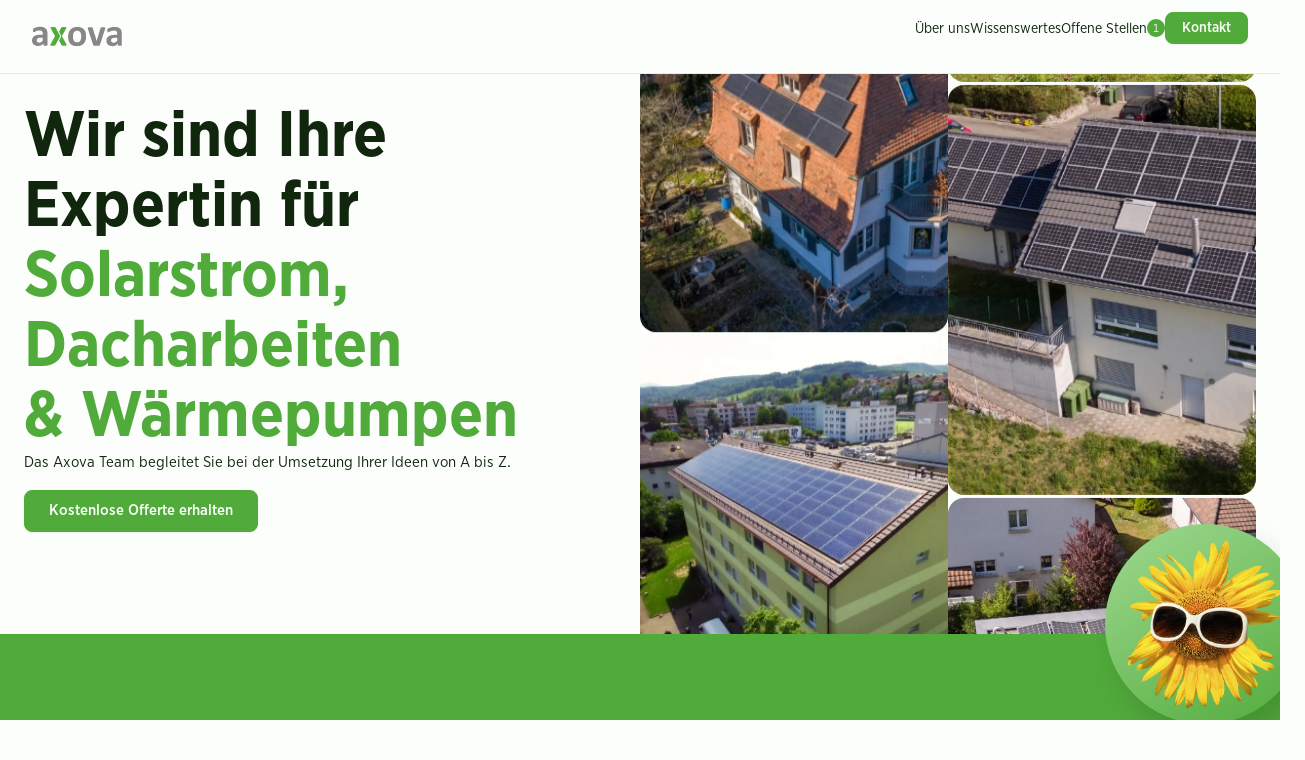

--- FILE ---
content_type: text/html;charset=UTF-8
request_url: https://www.axova.ch/
body_size: 70342
content:
<!DOCTYPE html><html lang="de" theme-axova data-theme="light" data-beasties-container><head>
  <meta charset="utf-8">
  <title>Axova: Ihre Expertin für Solarstrom &amp; Dacharbeiten</title>
  <meta name="description" content="Axova bietet erstklassige Solarstromanlagen und Dachsanierungen. Vertrauen Sie auf unsere Expertise für nachhaltige Energielösungen und professionelle Dacharbeiten. Vereinbaren Sie jetzt einen Beratungstermin!">
  <base href="/">
  <meta name="viewport" content="width=device-width, initial-scale=1">
  <meta name="theme-color" content="#51AC3B">
  <meta property="og:locale" content="de_DE">
  <meta property="og:type" content="website">
  <meta content="Axova AG" name="application-name">
  <link rel="canonical" href="https://www.axova.ch">
  <link href="assets/favicons/ax_favicon.ico" rel="icon" type="image/x-icon">
  <link rel="preload" href="assets/fonts/GothamNarrow-Bold.otf" as="font" type="font/otf" crossorigin="anonymous">
  <link rel="preload" href="assets/fonts/GothamNarrow-Book.otf" as="font" type="font/otf" crossorigin="anonymous">
  <link rel="preload" href="assets/fonts/GothamNarrow-Medium.otf" as="font" type="font/otf" crossorigin="anonymous">
  <link rel="preload" href="styles.css" as="style">
  <link rel="stylesheet" href="styles.css">
  <link rel="preconnect" href="https://fonts.gstatic.com" crossorigin>
  <link rel="preload" as="style" href="https://fonts.googleapis.com/css2?family=Material+Symbols+Rounded:opsz,wght,FILL,GRAD@24,300..400,0..1,0">
  <style>@font-face{font-family:'Material Symbols Rounded';font-style:normal;font-weight:300 400;src:url(https://fonts.gstatic.com/s/materialsymbolsrounded/v311/sykO-zNym6YjUruM-QrEh7-nyTnjDwKNJ_190FjpZIvLgyidOK7BDB_Qb9vUdV6_gjDK-P3JuEXX.woff2) format('woff2');}.material-symbols-rounded{font-family:'Material Symbols Rounded';font-weight:normal;font-style:normal;font-size:24px;line-height:1;letter-spacing:normal;text-transform:none;display:inline-block;white-space:nowrap;word-wrap:normal;direction:ltr;-webkit-font-feature-settings:'liga';-webkit-font-smoothing:antialiased;}</style>
  <noscript>
    <link rel="stylesheet" href="https://fonts.googleapis.com/css2?family=Material+Symbols+Rounded:opsz,wght,FILL,GRAD@24,300..400,0..1,0">
  </noscript>
  <link rel="preconnect" href="https://www.youtube.com">

  <!-- fusedeck® Script - Must load before consent banner -->
  <script>
    (function (f, u, s, e_, d, e, c, k, n_) {
      try{
        var cos = document.cookie.split(';');
        for (var i = 0; i < cos.length; i++) {var co = cos[i].trim().split('=');if (co[0] == 'fdTrackingType'+e) {c = co[1];}if (co[0] == 'fdEnvId') {k = co[1];}}
        f[d] = f[d] || [];window.addEventListener("load",function(){fdWinLoaded=!0});
        var p = u.getElementsByTagName(s)[0]; var sc = u.createElement(s); sc.async = true;
        sc.src = e_ + '?p=' + e + '&l=' + (d != null ? d : '') + (c != null ? '&c=' + c : '') + (k != null ? '&e=' + k : '') + '&h=' + encodeURIComponent(location.href) + (n_ != null ? '&a=' + encodeURIComponent(n_) : '');
        p.parentNode.insertBefore(sc, p);
      }catch(e){}
    })(window, document, 'script', 'https://io.fusedeck.net/d/tm.js', null, 'LuLb0ZLZbJ', null, null, null);
  </script>

<style>html,body,div,span,h1,h2,h3,h4,p,a,img,small,b,ul,li,label,article,footer,header,nav{margin:0;padding:0;border:0;font-size:100%;font:inherit;vertical-align:baseline}article,footer,header,nav{display:block}body{line-height:1}ul{list-style:none}:root{--color-neutral-black: rgb(0, 0, 0);--color-neutral-white: rgb(255, 255, 255);--color-neutral-white-opacity-50: rgba(255, 255, 255, .5);--color-neutral-white-opacity-10: rgba(255, 255, 255, .1);--color-neutral-white-opacity-20: rgba(255, 255, 255, .2);--color-neutral-grey-accent: var(--color-neutral-25);--color-neutral-25: rgb(253 253 253);--color-neutral-50: rgb(250 250 250);--color-neutral-100: rgb(245 245 245);--color-neutral-200: rgb(233 234 235);--color-neutral-300: rgb(213 215 218);--color-neutral-400: rgb(164 167 174);--color-neutral-500: rgb(113 118 128);--color-neutral-600: rgb(83 88 98);--color-neutral-700: rgb(65 70 81);--color-neutral-800: rgb(37 43 55);--color-neutral-900: rgb(24 29 39);--color-neutral-950: rgb(10 13 18);--color-error-25: rgb(255, 251, 250);--color-error-50: rgb(254, 243, 242);--color-error-100: rgb(254, 228, 226);--color-error-200: rgb(254, 205, 202);--color-error-300: rgb(253, 162, 155);--color-error-400: rgb(249, 112, 102);--color-error-500: rgb(240, 68, 56);--color-error-600: rgb(217, 45, 32);--color-error-700: rgb(180, 35, 24);--color-error-800: rgb(145, 32, 24);--color-error-900: rgb(122, 39, 26);--color-error-950: rgb(85, 22, 12);--color-warning-25: rgb(255, 252, 245);--color-warning-50: rgb(255, 250, 235);--color-warning-100: rgb(254, 240, 199);--color-warning-200: rgb(254, 223, 137);--color-warning-300: rgb(254, 200, 75);--color-warning-400: rgb(253, 176, 34);--color-warning-500: rgb(247, 144, 9);--color-warning-600: rgb(220, 104, 3);--color-warning-700: rgb(181, 71, 8);--color-warning-800: rgb(147, 55, 13);--color-warning-900: rgb(122, 46, 14);--color-warning-950: rgb(78, 29, 9);--color-success-25: rgb(246 254 249);--color-success-50: rgb(236 253 243);--color-success-100: rgb(220 250 230);--color-success-200: rgb(171 239 198);--color-success-300: rgb(117 224 167);--color-success-400: rgb(71 205 137);--color-success-500: rgb(23 178 106);--color-success-600: rgb(7 148 85);--color-success-700: rgb(6 118 71);--color-success-800: rgb(8 93 58);--color-success-900: rgb(7 77 49);--color-success-950: rgb(5 51 33);--color-primary: var(--color-primary-500);--color-neutral-state-background-solid: var(--color-neutral-200);--color-neutral-state-background: var(--color-neutral-50);--color-neutral-state-content: var(--color-neutral-700);--color-neutral-state-border: var(--color-neutral-200);--color-success-state-background-solid: var(--color-success-200);--color-success-state-background: var(--color-success-50);--color-success-state-content: var(--color-success-700);--color-success-state-border: var(--color-success-200);--color-text-success: var(--color-success-600);--color-warning-state-background-solid: var(--color-warning-200);--color-warning-state-background: var(--color-warning-50);--color-warning-state-content: var(--color-warning-700);--color-warning-state-border: var(--color-warning-200);--color-text-warning: var(--color-warning-600);--color-error-state-background-solid: var(--color-error-200);--color-error-state-background: var(--color-error-50);--color-error-state-content: var(--color-error-700);--color-error-state-border: var(--color-error-200);--color-text-error: var(--color-error-600);--color-error-state-outline: var(--color-error-500);--color-info-states-neutral-light: var(--color-neutral-50);--color-info-states-neutral-medium: var(--color-neutral-200);--color-info-states-neutral: var(--color-neutral-500);--color-info-states-neutral-dark: var(--color-neutral-700);--color-primary-background-solid: var(--color-primary-200);--color-primary-background: var(--color-primary-50);--color-primary-content: var(--color-primary-700);--color-primary-border: var(--color-primary-200);--color-notifications-background: var(--color-error-500);--color-gradient-ax-green: linear-gradient(148deg, var(--color-primary-300) .08%, var(--color-primary) 100.06%);--color-gradient-ax-green-light: linear-gradient(to left top, #ddf2d5, #e2f4db, #e7f6e0, #ebf7e6, #f0f9ec);--color-gradient-sun-bright: linear-gradient(148deg, #F7FFD5 .08%, #6FC358 100.06%);--color-gradient-radial-green-blur: radial-gradient(50% 50% at 50% 50%, #D5F0CD 0%, rgba(239, 252, 211, 0) 100%);--font-regular: "Gotham Narrow Regular", Tahoma, Verdana, sans-serif;--font-medium: "Gotham Narrow Medium", Tahoma, Verdana, sans-serif;--font-bold: "Gotham Narrow Bold", Tahoma, Verdana, sans-serif;--font-monospace: monospace, Courier;--font-size-micro: clamp(.7686rem, .7466rem + .1098vw, .8784rem);--font-size-small: clamp(.8201rem, .7966rem + .1172vw, .9372rem);--font-size-medium: clamp(.875rem, .85rem + .125vw, 1rem);--font-size-h5: clamp(.9336rem, .907rem + .1334vw, 1.067rem);--font-size-h4: clamp(.9962rem, .9677rem + .1423vw, 1.1385rem);--font-size-h3: clamp(1.0629rem, 1.0326rem + .1518vw, 1.2148rem);--font-size-h2: clamp(1.1341rem, 1.1017rem + .162vw, 1.2962rem);--font-size-h1: clamp(1.2101rem, 1.1755rem + .1729vw, 1.383rem);--color-text-primary: var(--color-neutral-900);--color-text-secondary: var(--color-neutral-600);--color-text-disabled: var(--color-neutral-500);--color-background: var(--color-neutral-white);--shadow-tint-rgb: 16 24 40;--colors-shadow-xs: rgb(var(--shadow-tint-rgb) / .05);--colors-shadow-sm-01: rgb(var(--shadow-tint-rgb) / .1);--colors-shadow-sm-02: rgb(var(--shadow-tint-rgb) / .06);--colors-shadow-md-01: rgb(var(--shadow-tint-rgb) / .1);--colors-shadow-md-02: rgb(var(--shadow-tint-rgb) / .06);--colors-shadow-lg-01: rgb(var(--shadow-tint-rgb) / .08);--colors-shadow-lg-02: rgb(var(--shadow-tint-rgb) / .03);--colors-shadow-xl-01: rgb(var(--shadow-tint-rgb) / .08);--colors-shadow-xl-02: rgb(var(--shadow-tint-rgb) / .03);--colors-shadow-2xl: rgb(var(--shadow-tint-rgb) / .18);--colors-shadow-3xl: rgb(var(--shadow-tint-rgb) / .14);--shadow-xs: 0px 1px 2px 0px var(--colors-shadow-xs);--shadow-sm: 0px 1px 3px 0px var(--colors-shadow-sm-01), 0px 1px 2px 0px var(--colors-shadow-sm-02);--shadow-md: 0px 4px 8px -2px var(--colors-shadow-md-01), 0px 2px 4px -2px var(--colors-shadow-md-02);--shadow-lg: 0px 12px 16px -4px var(--colors-shadow-lg-01), 0px 4px 6px -2px var(--colors-shadow-lg-02);--shadow-xl: 0px 20px 24px -4px var(--colors-shadow-xl-01), 0px 8px 8px -4px var(--colors-shadow-xl-02);--shadow-2xl: 0px 24px 48px -12px var(--colors-shadow-2xl);--shadow-3xl: 0px 32px 64px -12px var(--colors-shadow-3xl);--shadow-input: var(--shadow-xs);--shadow-button: var(--shadow-xs);--shadow-card: var(--shadow-xs);--shadow-card-hover: var(--shadow-lg);--shadow-modal: var(--shadow-xl);--opacity-100: 1;--opacity-80: .8;--opacity-64: .64;--opacity-56: .56;--opacity-40: .4;--opacity-24: .24;--opacity-16: .16;--opacity-8: .08;--opacity-4: .04;--opacity-disabled: var(--opacity-64);--space-2: 2px;--space-4: 4px;--space-8: 8px;--space-12: 12px;--space-16: 16px;--space-20: 20px;--space-24: 24px;--space-32: 32px;--space-40: 40px;--space-48: 48px;--space-56: 56px;--space-64: 64px;--space-72: 72px;--space-120: 120px;--border-radius-4: 4px;--border-radius-8: 8px;--border-radius-12: 12px;--border-radius-16: 16px;--border-radius-20: 20px;--border-radius-24: 24px;--border-radius-32: 32px;--border-radius-40: 40px;--border-radius-48: 48px;--color-border: var(--color-neutral-200);--work-border-style: 1px solid var(--color-border);--work-border-style-fat: 3px solid var(--color-neutral-300);--mobile-small: 320px;--mobile-large: 640px;--tablet: 768px;--desktop: 1024px;--desktop-large: 1280px;--desktop-extra-large: 1440px;--desktop-super-large: 1920px;--desktop-wide-screen: 2560px;--width-320: 320px;--width-384: 384px;--width-480: 480px;--width-560: 560px;--width-640: 640px;--width-768: 768px;--width-896: 896px;--width-1024: 1024px;--width-1280: 1280px;--width-1440: 1440px;--width-1600: 1600px;--width-1920: 1920px;--z-index-floating: 100;--z-index-lightbox: 105;--z-index-modal: 106;--z-index-dialogs: 110;--input-max-width: 600px;--animation-translate-in-out-duration: .15s;--animation-form-edit-transformation-duration: .1s }.margin-bottom-8{margin-bottom:8px}.margin-bottom-16{margin-bottom:16px}.margin-top-24{margin-top:24px}.margin-bottom-24{margin-bottom:24px}.margin-top-40{margin-top:40px}.margin-bottom-40{margin-bottom:40px}.margin-bottom-48{margin-bottom:48px}.margin-bottom-64{margin-bottom:64px}.margin-bottom-120{margin-bottom:120px}.padding-top-4{padding-top:4px}.width-100{min-width:0;width:100%}.container-max-w-768{max-width:768px;width:100%;padding-left:var(--space-16);padding-right:var(--space-16);margin-left:auto;margin-right:auto}@media screen and (min-width: 375px){.container-max-w-768{padding-left:var(--space-24);padding-right:var(--space-24)}}.container-max-w-1024{max-width:1024px;width:100%;padding-left:var(--space-16);padding-right:var(--space-16);margin-left:auto;margin-right:auto}@media screen and (min-width: 375px){.container-max-w-1024{padding-left:var(--space-24);padding-right:var(--space-24)}}.container-max-w-1280{max-width:1280px;width:100%;padding-left:var(--space-16);padding-right:var(--space-16);margin-left:auto;margin-right:auto}@media screen and (min-width: 375px){.container-max-w-1280{padding-left:var(--space-24);padding-right:var(--space-24)}}.fade-in{animation:fadeIn .3s}.fade-out{animation:fadeOut .3s forwards}@keyframes fadeIn{0%{opacity:0;display:none}to{opacity:1}}@keyframes fadeOut{0%{opacity:1}to{opacity:0;display:none}}.flex{display:flex}.flex.gap-4{gap:4px}.flex.gap-8{gap:8px}.flex.gap-12{gap:12px}.flex.gap-16{gap:16px}.flex.gap-24{gap:24px}.flex.gap-40{gap:40px}.flex.gap-48{gap:48px}.flex.gap-120{gap:120px}.flex.flex-column{flex-direction:column}.flex.flex-column.space-between{align-content:space-between}.flex.flex-row{flex-direction:row}.flex.flex-row.wrap-reverse{flex-flow:row wrap-reverse}.flex.flex-row.vertical-center{align-items:center}.flex.flex-row.baseline{align-items:baseline}.flex.center{justify-content:center}.flex.space-between{justify-content:space-between}@font-face{font-family:Gotham Narrow Regular;font-style:normal;font-weight:400;src:url("./media/GothamNarrow-Book-6LQGRCPJ.otf") format("opentype");font-display:swap}@font-face{font-family:Gotham Narrow Medium;font-style:normal;font-weight:500;src:url("./media/GothamNarrow-Medium-73PNFO47.otf") format("opentype");font-display:swap}@font-face{font-family:Gotham Narrow Bold;font-style:normal;font-weight:700;src:url("./media/GothamNarrow-Bold-I5JT57KO.otf") format("opentype");font-display:swap}p,a,ul,li,span{line-height:130%}@media (min-width: 768px){p,a,ul,li,span{line-height:140%}}p,a,ul,li,span{font-size:var(--font-size-medium)}a{text-decoration:none;cursor:pointer;color:var(--color-primary-700)}a b{color:var(--color-primary-600)}a.work-text-link-neutral{color:var(--color-text-primary)}a.work-text-link-neutral p{color:var(--color-text-secondary)}@media (hover: hover){a:hover{color:var(--color-primary-800)}}a:active{color:var(--color-primary-900)}small,small span{font-size:var(--font-size-small);line-height:160%}@media (min-width: 768px){small,small span{line-height:140%}}small{line-height:140%}b{font-family:var(--font-medium)}h1{font-family:var(--font-bold);color:var(--color-text-primary);font-size:var(--font-size-h1)}h1,h1 *{line-height:120%}h2{font-family:var(--font-bold);color:var(--color-text-primary);font-size:var(--font-size-h2)}h2{line-height:120%}h3{font-family:var(--font-bold);color:var(--color-text-primary);font-size:var(--font-size-h3)}h3{line-height:120%}h4{font-family:var(--font-bold);color:var(--color-text-primary);font-size:var(--font-size-h4)}h4{line-height:120%}.work-text-font-medium{font-family:var(--font-medium)}.work-text-font-bold{font-family:var(--font-bold)}.work-text-color-light,.work-text-color-light *{color:var(--color-text-secondary)}.work-text-color-dark,.work-text-color-dark *{color:var(--color-text-primary)}.work-text-color-primary,.work-text-color-primary *{color:var(--color-primary)}.work-text-color-white,.work-text-color-white *{color:var(--color-background)}.work-text-color-unset,.work-text-color-unset *{color:unset}.work-text-align-center{text-align:center}.work-text-overflow-ellipsis,.work-text-overflow-ellipsis *{text-overflow:ellipsis;overflow:hidden}.work-badge{min-width:var(--space-8);padding:4px 6px 3px;display:inline-flex;align-items:center;justify-content:center;border-radius:16px;background:var(--color-primary);color:var(--color-neutral-white);text-align:center;font-family:var(--font-regular);font-size:11px}.work-card{--card-border-radius: var(--work-card-border-radius, var(--border-radius-12));--card-border-color-hover: var(--work-card-border-color-hover, var(--color-border));border-radius:var(--card-border-radius);border:var(--work-border-style);box-shadow:var(--shadow-card);padding:var(--space-24);background:var(--color-background);position:relative;overflow:hidden}.work-card>:first-child{border-top-left-radius:var(--border-radius-8);border-top-right-radius:var(--border-radius-8)}.work-card>:last-child{border-bottom-left-radius:var(--border-radius-8);border-bottom-right-radius:var(--border-radius-8)}@media (hover: hover){.work-card--with-image:hover img{transform:scale(1.05);transform-origin:center}}.work-card__img-wrapper{display:flex;justify-content:center;align-items:center;border-radius:var(--border-radius-16)!important;overflow:hidden;aspect-ratio:16/9}@media (min-width: 768px){.work-card__img-wrapper{aspect-ratio:3/2}}.work-card__img-wrapper img{transition:all 70ms ease-in;object-fit:cover;height:100%;width:100%}.work-card__img-wrapper--is-news{aspect-ratio:21/9}hr{width:100%;border:none;background-color:var(--color-neutral-200);height:1px;min-height:1px}label{display:block}.work-link--underlined{text-decoration:underline;text-decoration-color:var(--color-primary);text-decoration-thickness:2px;text-underline-offset:.5rem;font-family:var(--font-medium)}.work-link--underlined,.work-link--underlined *,.work-link--dark,.work-link--dark *,.work-link--dark-all a:not(.work-ui-button),.work-link--dark-all a:not(.work-ui-button) *{color:var(--color-text-primary)}@media (hover: hover){.work-link--underlined:hover,.work-link--dark:hover,.work-link--dark-all a:not(.work-ui-button):hover{cursor:pointer}.work-link--underlined:hover,.work-link--underlined:hover *,.work-link--dark:hover,.work-link--dark:hover *,.work-link--dark-all a:not(.work-ui-button):hover,.work-link--dark-all a:not(.work-ui-button):hover *{color:var(--color-primary-600)}}.work-link--underlined:active,.work-link--underlined:active *,.work-link--dark:active,.work-link--dark:active *,.work-link--dark-all a:not(.work-ui-button):active,.work-link--dark-all a:not(.work-ui-button):active *{color:var(--color-primary-800)}.work-link__animated-icon work-ui-icon:last-child{transition:.14s ease-in-out;transform:translate(0)}@media (hover: hover){.work-link__animated-icon:hover work-ui-icon:last-child{transform:translate(var(--space-8))}}.work-loading-element.show-on-init{opacity:1}html,input,button{font-family:var(--font-regular);color:var(--color-text-primary)}*:focus,*:focus-visible{outline-color:var(--color-primary-300)}.display-block{display:block}*{box-sizing:border-box;font-feature-settings:"tnum"}.work-card{border-radius:var(--border-radius-16);background:var(--color-background);box-shadow:none}.work-card--clickable{transition:all .14s ease-in-out}.work-card--clickable:active{box-shadow:var(--shadow-card-hover)}@media (min-width: 1024px) and (hover: hover){.work-card--clickable:hover{cursor:pointer;box-shadow:var(--shadow-card-hover)}.work-card--clickable:hover *{color:var(--color-primary-600)}}@media (min-width: 1024px){.work-card--clickable:active{box-shadow:var(--shadow-card)}.work-card--clickable:active,.work-card--clickable:active *{color:var(--color-primary-700)}}.work-web-hero-section{display:flex;flex-direction:column;margin:0 auto;gap:var(--space-72);max-width:var(--width-1280);position:relative}@media (min-width: 1280px){.work-web-hero-section{flex-direction:row;padding:0 var(--space-24)}.work-web-hero-section>div{width:50%}}.work-web-hero-section__content{display:flex;flex-direction:column;gap:var(--space-24);margin-top:var(--space-64);align-items:center;text-align:center;padding-left:var(--space-16);padding-right:var(--space-16);margin-left:auto;margin-right:auto}@media screen and (min-width: 375px){.work-web-hero-section__content{padding-left:var(--space-24);padding-right:var(--space-24)}}.work-web-hero-section__content work-ui-button{margin-top:var(--space-16);width:100%}@media (min-width: 640px){.work-web-hero-section__content work-ui-button{width:fit-content}}@media (min-width: 1280px){.work-web-hero-section__content{width:50%;height:100%;justify-content:center;align-items:flex-start;text-align:left;margin:0;padding:var(--space-120) 0 var(--space-120)}}.work-web-hero-section__content .ax-web-sunny{margin-bottom:var(--space-12)}@media (min-width: 1280px){.work-web-hero-section__content .ax-web-sunny{margin-bottom:0;position:absolute;bottom:-90px!important;right:-25px!important}}.ax-web-sunny{border-radius:100%;display:flex;justify-content:center;padding:var(--space-12);background:var(--color-gradient-ax-green);--shadow-color: 0deg 0% 0%;--shadow-elevation-high: .7px 1px 1.8px hsl(var(--shadow-color) / 0), 11.3px 17px 30.6px hsl(var(--shadow-color) / .15);box-shadow:var(--shadow-elevation-high);width:96px;height:96px;z-index:1}.ax-web-sunny.larger{width:136px;height:136px}@media (min-width: 1280px){.ax-web-sunny{width:200px!important;height:200px!important;padding:var(--space-16)!important}}.ax-web-sunny img{height:100%;width:auto}html{color:var(--color-text-primary)}html *,html .work-web-text--regular{font-size:clamp(1.125rem,1.0833rem + .2083vi,1.25rem)}.work-web-h1--large,.work-web-h1--large *{font-size:clamp(2.5rem,1.75rem + 3vw,4rem);line-height:110%;text-wrap:balance}h1,h1 *{font-size:clamp(2.2807rem,1.7968rem + 2.4196vi,3.7325rem)}h2,.work-web-text--xxlarge{font-size:clamp(2.0273rem,1.6662rem + 1.8052vi,3.1104rem)}h3{font-size:clamp(1.802rem,1.5387rem + 1.3166vi,2.592rem)}h4,.work-web-text--large{font-size:clamp(1.6018rem,1.4157rem + .9303vi,2.16rem)}.work-web-text--larger,.work-web-text--larger *{font-size:clamp(1.4238rem,1.2984rem + .627vi,1.8rem)}.work-web-text-lead,.work-web-text-lead *,.work-web-text--medium{font-size:clamp(1.2656rem,1.1875rem + .3906vi,1.5rem);line-height:150%}p,p *,a,a *,.work-web-text--regular{line-height:160%}small,small *,.work-web-text--small,.work-web-text--small *{font-size:clamp(1rem,.9861rem + .0694vi,1.0417rem)}small:not(.work-link__animated-icon):not(.work-ui-icon),small *:not(.work-link__animated-icon):not(.work-ui-icon),.work-web-text--small:not(.work-link__animated-icon):not(.work-ui-icon),.work-web-text--small *:not(.work-link__animated-icon):not(.work-ui-icon){line-height:170%}:root{--web-top-nav-height-mobile: 57px;--web-top-nav-height-desktop: 75px;--web-top-nav-z-index: 100;--web-top-nav-z-index-overlay-blur: 99;--web-leadform-overlay-z-index: 1000;--web-hero-section-height-desktop: 800px;--web-hero-section-max-height-desktop: 88vh;--color-text-primary: rgb(16, 38, 13);--color-background: rgb(251, 254, 251)}html,body{background:var(--color-background)}.work-web-layout-container{display:flex;flex-direction:column;gap:var(--space-120)}@media (min-width: 1024px){.work-web-layout-container{gap:calc(2 * var(--space-120))}}.work-web-section-title{max-width:var(--width-768);margin-bottom:var(--space-48)}.work-web-section-title h2{text-wrap:balance;margin-bottom:var(--space-8)}@media (min-width: 1024px){.work-web-section-title{margin-bottom:var(--space-72)}}.work-web-section-padding{padding:var(--space-72) 0}@media (min-width: 1280px){.work-web-section-padding{padding:var(--space-120) 0}}
</style><link rel="stylesheet" href="styles-LTWBOXHW.css" media="print" onload="this.media='all'"><noscript><link rel="stylesheet" href="styles-LTWBOXHW.css"></noscript><style ng-app-id="ng">header[_ngcontent-ng-c2346501833]{position:relative}header[_ngcontent-ng-c2346501833]   .hero-container[_ngcontent-ng-c2346501833]{overflow-x:clip;padding-top:var(--web-top-nav-height-mobile)}@media (min-width: 1280px){header[_ngcontent-ng-c2346501833]   .hero-container[_ngcontent-ng-c2346501833]{padding-top:var(--web-top-nav-height-desktop)}header[_ngcontent-ng-c2346501833]   .hero-container.home-page[_ngcontent-ng-c2346501833]{padding-top:0}}
/*# sourceMappingURL=app.component-UMTHRTYI.css.map */</style><style ng-app-id="ng">.ax-web-top-navigation[_ngcontent-ng-c1673076547]{--submenu-animation-rate-desktop: .34s;--submenu-animation-ease: cubic-bezier(.4, 0, .6, 1);position:fixed;width:100%;transition:top .34s;z-index:var(--web-top-nav-z-index)}@media (min-width: 1280px){.ax-web-top-navigation__desktop-wrapper[_ngcontent-ng-c1673076547]{padding:var(--space-12) var(--space-32) 0;flex-direction:row;justify-content:space-between;gap:var(--space-64);align-items:center;position:relative;display:flex;width:100%;border-bottom:var(--work-border-style);background:var(--color-background);white-space:nowrap}.ax-web-top-navigation__desktop-wrapper[_ngcontent-ng-c1673076547]   *[_ngcontent-ng-c1673076547]{line-height:100%}}.ax-web-top-navigation__logo[_ngcontent-ng-c1673076547]{position:fixed;background:var(--color-background);width:100%;padding:var(--space-12) var(--space-24);display:flex;justify-content:space-between;align-items:center;border-bottom:var(--work-border-style)}.ax-web-top-navigation__logo[_ngcontent-ng-c1673076547]   a[_ngcontent-ng-c1673076547]{height:fit-content}.ax-web-top-navigation__logo[_ngcontent-ng-c1673076547]   a[_ngcontent-ng-c1673076547]   work-ui-logo[_ngcontent-ng-c1673076547]{width:90px}@media (min-width: 1280px){.ax-web-top-navigation__logo[_ngcontent-ng-c1673076547]{position:initial;border:none;padding:0 0 var(--space-12);width:fit-content}.ax-web-top-navigation__logo[_ngcontent-ng-c1673076547]   work-ui-burger-menu-icon[_ngcontent-ng-c1673076547]{display:none}}@media screen and (min-width: 1600px){.ax-web-top-navigation__logo[_ngcontent-ng-c1673076547]{padding:0;position:absolute;top:50%;transform:translateY(-50%)}}.ax-web-top-navigation__menu[_ngcontent-ng-c1673076547]{display:flex;flex-direction:column;gap:var(--space-48)}@media (min-width: 1280px){.ax-web-top-navigation__menu[_ngcontent-ng-c1673076547]{flex-direction:row;align-items:center}}.ax-web-top-navigation__menu.main[_ngcontent-ng-c1673076547]{pointer-events:initial;margin-top:var(--space-16)}@media (min-width: 1280px){.ax-web-top-navigation__menu.main[_ngcontent-ng-c1673076547]{margin:0;gap:0}.ax-web-top-navigation__menu.main.disabled[_ngcontent-ng-c1673076547]{pointer-events:none}}@media (min-width: 1280px){.ax-web-top-navigation__menu.main[_ngcontent-ng-c1673076547]   .submenu[_ngcontent-ng-c1673076547]{pointer-events:none;visibility:hidden;overflow:hidden;height:0;width:100%;z-index:0;display:flex;justify-content:center;position:absolute;left:0;top:calc(var(--web-top-nav-height-desktop) - 1px);background:var(--color-background);border-bottom:var(--work-border-style);cursor:initial;transition:height var(--submenu-animation-rate-desktop) var(--submenu-animation-ease),visibility var(--submenu-animation-rate-desktop) var(--submenu-animation-ease)}.ax-web-top-navigation__menu.main[_ngcontent-ng-c1673076547]   .submenu.expanded[_ngcontent-ng-c1673076547]{pointer-events:initial;height:450px;visibility:visible}.ax-web-top-navigation__menu.main[_ngcontent-ng-c1673076547]   .submenu.expanded[_ngcontent-ng-c1673076547]   .submenu__content[_ngcontent-ng-c1673076547]{padding:var(--space-72) var(--space-24) var(--space-72)}.ax-web-top-navigation__menu.main[_ngcontent-ng-c1673076547]   .submenu.active[_ngcontent-ng-c1673076547]{z-index:1}}.ax-web-top-navigation__menu.main[_ngcontent-ng-c1673076547]   .submenu__content[_ngcontent-ng-c1673076547]   img[_ngcontent-ng-c1673076547]{display:none}@media (min-width: 1280px){.ax-web-top-navigation__menu.main[_ngcontent-ng-c1673076547]   .submenu__content[_ngcontent-ng-c1673076547]{width:100%;display:flex;gap:10%;max-width:var(--width-1280);padding:var(--space-24) var(--space-24) 0;transition:padding var(--submenu-animation-rate-desktop) var(--submenu-animation-ease)}.ax-web-top-navigation__menu.main[_ngcontent-ng-c1673076547]   .submenu__content[_ngcontent-ng-c1673076547] > *[_ngcontent-ng-c1673076547]{flex-basis:0;flex-grow:1}.ax-web-top-navigation__menu.main[_ngcontent-ng-c1673076547]   .submenu__content[_ngcontent-ng-c1673076547]   ul[_ngcontent-ng-c1673076547]{opacity:var(--opacity-56);transition:opacity .24s var(--submenu-animation-ease)}.ax-web-top-navigation__menu.main[_ngcontent-ng-c1673076547]   .submenu__content[_ngcontent-ng-c1673076547]   .img-container[_ngcontent-ng-c1673076547]{height:300px;width:100%}.ax-web-top-navigation__menu.main[_ngcontent-ng-c1673076547]   .submenu__content[_ngcontent-ng-c1673076547]   .img-container[_ngcontent-ng-c1673076547]   img[_ngcontent-ng-c1673076547]{display:block;object-fit:cover;aspect-ratio:3/2;height:inherit;width:auto;border-radius:var(--border-radius-16)}.ax-web-top-navigation__menu.main[_ngcontent-ng-c1673076547]   .submenu__content.show-content[_ngcontent-ng-c1673076547]   ul[_ngcontent-ng-c1673076547]{opacity:1}}.ax-web-top-navigation__menu.main[_ngcontent-ng-c1673076547]   .submenu__content[_ngcontent-ng-c1673076547]   ul[_ngcontent-ng-c1673076547]{display:flex;flex-direction:column;gap:var(--space-4)}.ax-web-top-navigation__menu.main[_ngcontent-ng-c1673076547]   .submenu__content[_ngcontent-ng-c1673076547]   ul[_ngcontent-ng-c1673076547]   li[_ngcontent-ng-c1673076547]{display:grid}.ax-web-top-navigation__menu.main[_ngcontent-ng-c1673076547]   .submenu__content[_ngcontent-ng-c1673076547]   ul[_ngcontent-ng-c1673076547]   li[_ngcontent-ng-c1673076547]   a[_ngcontent-ng-c1673076547]{padding:var(--space-16) var(--space-16) var(--space-16) 0}.ax-web-top-navigation__menu.main[_ngcontent-ng-c1673076547]   .submenu__content[_ngcontent-ng-c1673076547]   ul[_ngcontent-ng-c1673076547]   li[_ngcontent-ng-c1673076547]   a[_ngcontent-ng-c1673076547]   b[_ngcontent-ng-c1673076547]{font-size:1.2rem;line-height:normal;padding-top:2px}.ax-web-top-navigation__menu.main[_ngcontent-ng-c1673076547]   .submenu__trigger[_ngcontent-ng-c1673076547]   span[_ngcontent-ng-c1673076547]{color:var(--color-text-primary)}.ax-web-top-navigation__menu.main[_ngcontent-ng-c1673076547]   .submenu__trigger[_ngcontent-ng-c1673076547]   span[_ngcontent-ng-c1673076547]   work-ui-icon[_ngcontent-ng-c1673076547]{display:none}@media (min-width: 1280px){.ax-web-top-navigation__menu.main[_ngcontent-ng-c1673076547]   .submenu__trigger[_ngcontent-ng-c1673076547]{pointer-events:initial;padding:var(--space-12) var(--space-24) var(--space-24);display:flex}.ax-web-top-navigation__menu.main[_ngcontent-ng-c1673076547]   .submenu__trigger[_ngcontent-ng-c1673076547]:first-of-type{padding-left:0}.ax-web-top-navigation__menu.main[_ngcontent-ng-c1673076547]   .submenu__trigger[_ngcontent-ng-c1673076547]   span[_ngcontent-ng-c1673076547]{font-family:var(--font-medium);margin-top:2px}.ax-web-top-navigation__menu.main[_ngcontent-ng-c1673076547]   .submenu__trigger[_ngcontent-ng-c1673076547]   span[_ngcontent-ng-c1673076547]   work-ui-icon[_ngcontent-ng-c1673076547]{display:initial}.ax-web-top-navigation__menu.main[_ngcontent-ng-c1673076547]   .submenu__trigger[_ngcontent-ng-c1673076547]:hover{cursor:pointer}.ax-web-top-navigation__menu.main[_ngcontent-ng-c1673076547]   .submenu__trigger[_ngcontent-ng-c1673076547]:hover   span[_ngcontent-ng-c1673076547]{color:var(--color-primary-600)}}.ax-web-top-navigation__menu.sub[_ngcontent-ng-c1673076547]{gap:var(--space-24)}@media (min-width: 1280px){.ax-web-top-navigation__menu.sub[_ngcontent-ng-c1673076547]{padding-bottom:var(--space-12)}}@media (min-width: 1440px){.ax-web-top-navigation__menu.sub[_ngcontent-ng-c1673076547]{position:absolute;top:50%;transform:translateY(-50%);padding:0;right:var(--space-32)}}.ax-web-top-navigation__menu-container[_ngcontent-ng-c1673076547]{display:grid;grid-template-rows:0fr;transition:grid-template-rows .75s ease-in-out,height .75s ease-in-out;padding-top:calc(var(--web-top-nav-height-mobile) - 1px)}@media (min-width: 1280px){.ax-web-top-navigation__menu-container[_ngcontent-ng-c1673076547]{padding:0;display:initial;height:auto;width:100%;min-height:61px}}.ax-web-top-navigation__menu-container-content[_ngcontent-ng-c1673076547]{background:var(--color-background);display:flex;flex-direction:column;gap:var(--space-48);overflow:hidden;padding:0 var(--space-24);border-bottom:var(--work-border-style);transition:all .75s ease-in-out}@media (min-width: 1280px){.ax-web-top-navigation__menu-container-content[_ngcontent-ng-c1673076547]{border:none;height:auto;gap:var(--space-24);flex-direction:row;justify-content:space-between;padding:0;transition:none}}@media screen and (min-width: 1600px){.ax-web-top-navigation__menu-container-content[_ngcontent-ng-c1673076547]{max-width:var(--width-1280);padding:0 var(--space-24);margin-left:auto;margin-right:auto}}.ax-web-top-navigation__menu-container.show-mobile-menu[_ngcontent-ng-c1673076547]{grid-template-rows:1fr;height:100dvh}.ax-web-top-navigation__menu-container.show-mobile-menu[_ngcontent-ng-c1673076547]   .ax-web-top-navigation__menu-container-content[_ngcontent-ng-c1673076547]{padding:var(--space-24) var(--space-24) var(--space-48);height:100%;overflow:auto}@media (min-width: 1280px){.ax-web-top-navigation__menu-container.show-mobile-menu[_ngcontent-ng-c1673076547]   .ax-web-top-navigation__menu-container-content[_ngcontent-ng-c1673076547]{padding:0}}.background-blur-overlay[_ngcontent-ng-c1673076547]{display:none}@media (min-width: 1280px){.background-blur-overlay[_ngcontent-ng-c1673076547]{visibility:visible;z-index:var(--web-top-nav-z-index-overlay-blur);display:initial;position:fixed;inset:0;background:#21252966;-webkit-backdrop-filter:blur(20px);backdrop-filter:blur(20px)}.background-blur-overlay.hide[_ngcontent-ng-c1673076547]{display:none}}
/*# sourceMappingURL=top-navigation.component-QY7AV2RC.css.map */</style><style ng-app-id="ng">[_nghost-ng-c1386831626]{display:flex}.work-ui-logo[_ngcontent-ng-c1386831626]   img[_ngcontent-ng-c1386831626]{width:100%;height:100%}.work-ui-logo.white[_ngcontent-ng-c1386831626]{filter:brightness(0) invert(1)}
/*# sourceMappingURL=logo.component-PJRPXEBT.css.map */</style><style ng-app-id="ng">.work-ui-burger-menu-icon[_ngcontent-ng-c4217360266]{display:grid;place-items:center;height:32px;margin:0;padding:1px 0 0}.work-ui-burger-menu-icon[_ngcontent-ng-c4217360266]   label[_ngcontent-ng-c4217360266]{display:flex;flex-direction:column;align-items:flex-end;width:32px;cursor:pointer}.work-ui-burger-menu-icon[_ngcontent-ng-c4217360266]   label[_ngcontent-ng-c4217360266]   span[_ngcontent-ng-c4217360266]{background:var(--color-primary);border-radius:3px;height:3px;margin:4px 0;transition:.4s cubic-bezier(.68,-.6,.32,1.6)}.work-ui-burger-menu-icon[_ngcontent-ng-c4217360266]   label[_ngcontent-ng-c4217360266]   span[_ngcontent-ng-c4217360266]:nth-of-type(1){width:50%}.work-ui-burger-menu-icon[_ngcontent-ng-c4217360266]   label[_ngcontent-ng-c4217360266]   span[_ngcontent-ng-c4217360266]:nth-of-type(2){width:100%}.work-ui-burger-menu-icon[_ngcontent-ng-c4217360266]   label[_ngcontent-ng-c4217360266]   span[_ngcontent-ng-c4217360266]:nth-of-type(3){width:75%}.work-ui-burger-menu-icon[_ngcontent-ng-c4217360266]   input[type=checkbox][_ngcontent-ng-c4217360266]{display:none}.work-ui-burger-menu-icon[_ngcontent-ng-c4217360266]   input[type=checkbox][_ngcontent-ng-c4217360266]:checked ~ span[_ngcontent-ng-c4217360266]:nth-of-type(1){transform-origin:bottom;transform:rotate(-45deg) translate(-4px,2px)}.work-ui-burger-menu-icon[_ngcontent-ng-c4217360266]   input[type=checkbox][_ngcontent-ng-c4217360266]:checked ~ span[_ngcontent-ng-c4217360266]:nth-of-type(2){transform-origin:top;transform:rotate(45deg)}.work-ui-burger-menu-icon[_ngcontent-ng-c4217360266]   input[type=checkbox][_ngcontent-ng-c4217360266]:checked ~ span[_ngcontent-ng-c4217360266]:nth-of-type(3){transform-origin:bottom;width:50%;transform:translate(-13px,-6px) rotate(-45deg)}
/*# sourceMappingURL=burger-menu-icon.component-APYKLKQV.css.map */</style><style ng-app-id="ng">.work-ui-button[_ngcontent-ng-c2400338057]{--button-icons-dimension: 24px;--button-border-radius: var(--work-ui-button-border-radius, var(--border-radius-8));--button-icononly-border-radius: var(--work-ui-button-icononly-border-radius, 100%);--button-primary-background: var(--work-ui-button-primary-background, var(--color-primary));--button-primary-background-hover: var(--work-ui-button-primary-background-hover, var(--color-primary-600));--button-primary-color: var(--work-ui-button-primary-color, var(--color-background));--button-primary-color-hover: var(--work-ui-button-primary-hover-color, var(--button-primary-color));--button-primary-border-color: var(--work-ui-button-primary-border-color, var(--color-primary));--button-primary-border-color-hover: var(--work-ui-button-primary-border-color-hover, var(--button-primary-background));--button-secondary-background: var(--work-ui-button-secondary-background, var(--color-background));--button-secondary-background-hover: var(--work-ui-button-secondary-background-hover, var(--color-primary-50));--button-secondary-color: var(--work-ui-button-secondary-color, var(--color-primary-600));--button-secondary-color-hover: var(--work-ui-button-secondary-color-hover, var(--button-secondary-color));--button-secondary-border-color: var(--work-ui-button-secondary-border-color, var(--color-neutral-300));--button-secondary-border-color-hover: var(--work-ui-button-secondary-border-color-hover, var(--button-secondary-border-color));width:fit-content;white-space:nowrap;background:var(--button-primary-background);color:var(--button-primary-color);border:1px solid var(--button-primary-border-color);border-radius:var(--button-border-radius);padding:var(--space-12) var(--space-24);font-family:var(--font-medium);text-align:center;font-size:16px;font-style:normal;line-height:100%;display:flex;justify-content:center;align-items:center;max-height:42px;box-shadow:var(--shadow-button)}.work-ui-button__text[_ngcontent-ng-c2400338057]   *[_ngcontent-ng-c2400338057]{line-height:initial}.work-ui-button[_ngcontent-ng-c2400338057]   img[_ngcontent-ng-c2400338057]{filter:brightness(0) invert(1);height:100%;width:100%;aspect-ratio:1/1}@media (hover: hover){.work-ui-button[_ngcontent-ng-c2400338057]:hover{background:var(--button-primary-background-hover);border-color:var(--button-primary-border-color-hover);color:var(--button-primary-color-hover);cursor:pointer}}.work-ui-button.active[_ngcontent-ng-c2400338057], .work-ui-button[_ngcontent-ng-c2400338057]:active{background:var(--color-primary-700);border-color:var(--color-primary-700);transition:0s}.work-ui-button[_ngcontent-ng-c2400338057]:focus-visible{background:var(--color-primary-600);border-color:var(--color-primary-600)}.work-ui-button.transitions[_ngcontent-ng-c2400338057]{transition:all .25s ease-in-out}.work-ui-button.primary-white[_ngcontent-ng-c2400338057]{color:var(--color-text-primary);background:var(--color-neutral-white);border-color:var(--color-neutral-white)}@media (hover: hover){.work-ui-button.primary-white[_ngcontent-ng-c2400338057]:hover{background:var(--color-primary-50)}}.work-ui-button.primary-white.active[_ngcontent-ng-c2400338057], .work-ui-button.primary-white[_ngcontent-ng-c2400338057]:active{background:var(--color-primary-100)}.work-ui-button.secondary[_ngcontent-ng-c2400338057], .work-ui-button.tertiary[_ngcontent-ng-c2400338057]{color:var(--button-secondary-color)}.work-ui-button.secondary[_ngcontent-ng-c2400338057]   img[_ngcontent-ng-c2400338057], .work-ui-button.tertiary[_ngcontent-ng-c2400338057]   img[_ngcontent-ng-c2400338057]{filter:invert(50%) sepia(79%) saturate(377%) hue-rotate(63deg) brightness(97%) contrast(92%)}@media (hover: hover){.work-ui-button.secondary[_ngcontent-ng-c2400338057]:hover, .work-ui-button.tertiary[_ngcontent-ng-c2400338057]:hover{background:var(--button-secondary-background-hover);color:var(--button-secondary-color-hover)}}.work-ui-button.secondary.active[_ngcontent-ng-c2400338057], .work-ui-button.secondary[_ngcontent-ng-c2400338057]:active, .work-ui-button.tertiary.active[_ngcontent-ng-c2400338057], .work-ui-button.tertiary[_ngcontent-ng-c2400338057]:active{background:var(--color-primary-100);border-color:var(--color-primary)}.work-ui-button.secondary[_ngcontent-ng-c2400338057]:focus-visible, .work-ui-button.tertiary[_ngcontent-ng-c2400338057]:focus-visible{background:var(--color-primary-50);border-color:var(--color-primary-300)}.work-ui-button.secondary.disabled[_ngcontent-ng-c2400338057]:not(.icon-only), .work-ui-button.secondary[disabled][_ngcontent-ng-c2400338057]:not(.icon-only), .work-ui-button.tertiary.disabled[_ngcontent-ng-c2400338057]:not(.icon-only), .work-ui-button.tertiary[disabled][_ngcontent-ng-c2400338057]:not(.icon-only){background:none;color:var(--color-neutral-400);opacity:var(--opacity-disabled)}.work-ui-button.secondary.loading[_ngcontent-ng-c2400338057], .work-ui-button.tertiary.loading[_ngcontent-ng-c2400338057]{background:var(--color-primary-100)}.work-ui-button.tertiary-white[_ngcontent-ng-c2400338057]{color:var(--color-neutral-white)}@media (hover: hover){.work-ui-button.tertiary-white[_ngcontent-ng-c2400338057]:hover{background:var(--color-neutral-white-opacity-10)}}.work-ui-button.tertiary-white.active[_ngcontent-ng-c2400338057], .work-ui-button.tertiary-white[_ngcontent-ng-c2400338057]:active{background:var(--color-neutral-white-opacity-20)}.work-ui-button.tertiary-white[_ngcontent-ng-c2400338057]:focus-visible{border-color:var(--color-neutral-white-opacity-10)}.work-ui-button.white[_ngcontent-ng-c2400338057]{background:var(--color-neutral-white)}.work-ui-button.secondary[_ngcontent-ng-c2400338057]{border:solid 1px var(--button-secondary-border-color);background:var(--button-secondary-background)}@media (hover: hover){.work-ui-button.secondary[_ngcontent-ng-c2400338057]:hover{border-color:var(--button-secondary-border-color-hover)}}.work-ui-button.warning[_ngcontent-ng-c2400338057]{color:var(--color-neutral-white);border-color:var(--color-error-600);background:var(--color-error-600)}@media (hover: hover){.work-ui-button.warning[_ngcontent-ng-c2400338057]:hover{background:var(--color-error-700);border-color:var(--color-error-700);cursor:pointer}}.work-ui-button.warning.active[_ngcontent-ng-c2400338057], .work-ui-button.warning[_ngcontent-ng-c2400338057]:active{background:var(--color-error-800);border-color:var(--color-error-800);transition:0s}.work-ui-button.warning[_ngcontent-ng-c2400338057]:focus-visible{border-color:var(--color-error-300);outline:var(--color-error-300)}.work-ui-button.tertiary[_ngcontent-ng-c2400338057], .work-ui-button.tertiary-white[_ngcontent-ng-c2400338057]{background:none;box-shadow:none}.work-ui-button.tertiary[_ngcontent-ng-c2400338057], .work-ui-button.tertiary.active[_ngcontent-ng-c2400338057], .work-ui-button.tertiary[_ngcontent-ng-c2400338057]:active, .work-ui-button.tertiary.disabled[_ngcontent-ng-c2400338057], .work-ui-button.tertiary[disabled][_ngcontent-ng-c2400338057], .work-ui-button.tertiary-white[_ngcontent-ng-c2400338057], .work-ui-button.tertiary-white.active[_ngcontent-ng-c2400338057], .work-ui-button.tertiary-white[_ngcontent-ng-c2400338057]:active, .work-ui-button.tertiary-white.disabled[_ngcontent-ng-c2400338057], .work-ui-button.tertiary-white[disabled][_ngcontent-ng-c2400338057]{border-color:transparent}.work-ui-button.inactive[_ngcontent-ng-c2400338057]{box-shadow:none;background:var(--color-background);color:var(--color-text-primary);border:solid 1px var(--color-neutral-300)}.work-ui-button.inactive.disabled[_ngcontent-ng-c2400338057], .work-ui-button.inactive[disabled][_ngcontent-ng-c2400338057]{color:var(--color-text-primary);background:var(--color-background)}.work-ui-button.link-style[_ngcontent-ng-c2400338057]{padding:0!important}.work-ui-button.link-style[_ngcontent-ng-c2400338057]   work-ui-icon[_ngcontent-ng-c2400338057]{margin-left:var(--space-4)!important}@media (hover: hover){.work-ui-button.link-style[_ngcontent-ng-c2400338057]:hover{background:none;color:var(--color-primary-800)}}.work-ui-button.link-style[_ngcontent-ng-c2400338057]:active{background:none;color:var(--color-primary-900)}.work-ui-button.disabled[_ngcontent-ng-c2400338057], .work-ui-button[disabled][_ngcontent-ng-c2400338057]{box-shadow:none;background:var(--color-neutral-100);border-color:var(--color-neutral-200);color:var(--color-neutral-400);cursor:not-allowed}.work-ui-button.disabled[_ngcontent-ng-c2400338057]:hover, .work-ui-button[disabled][_ngcontent-ng-c2400338057]:hover{background:var(--color-neutral-100);border-color:var(--color-neutral-200);color:var(--color-neutral-400)}.work-ui-button.with-icon[_ngcontent-ng-c2400338057]   .work-ui-button__text[_ngcontent-ng-c2400338057]   work-ui-icon[_ngcontent-ng-c2400338057]{margin-right:var(--space-8)}.work-ui-button.with-icon[_ngcontent-ng-c2400338057]:not(.no-text){padding-left:var(--space-16)}.work-ui-button.icon-right[_ngcontent-ng-c2400338057]   .work-ui-button__text[_ngcontent-ng-c2400338057]{flex-direction:row-reverse}.work-ui-button.icon-right[_ngcontent-ng-c2400338057]   .work-ui-button__text[_ngcontent-ng-c2400338057]   work-ui-icon[_ngcontent-ng-c2400338057]{margin:0 0 0 var(--space-8)}.work-ui-button.icon-right[_ngcontent-ng-c2400338057]:not(.no-text){padding-right:var(--space-16);padding-left:var(--space-24)}.work-ui-button.small[_ngcontent-ng-c2400338057]{padding:var(--space-8) var(--space-16);height:32px}.work-ui-button.small.with-icon[_ngcontent-ng-c2400338057]:not(.no-text){padding-left:var(--space-8)}.work-ui-button.small.icon-right[_ngcontent-ng-c2400338057]:not(.no-text){padding-right:var(--space-8);padding-left:var(--space-16)}.work-ui-button.icon-only[_ngcontent-ng-c2400338057]{height:intrinsic;padding:var(--space-12);border-radius:var(--button-icononly-border-radius);aspect-ratio:1/1}.work-ui-button.icon-only.small[_ngcontent-ng-c2400338057]{padding:6px}.work-ui-button.icon-only[_ngcontent-ng-c2400338057]   work-ui-icon[_ngcontent-ng-c2400338057]{margin:0!important}.work-ui-button.icon-only[_ngcontent-ng-c2400338057]   .work-ui-button__text[_ngcontent-ng-c2400338057]{height:100%;width:auto}.work-ui-button.align-center[_ngcontent-ng-c2400338057]{margin-left:auto;margin-right:auto}.work-ui-button.align-right[_ngcontent-ng-c2400338057]{margin-left:auto;margin-right:0}.work-ui-button.font-weight--regular[_ngcontent-ng-c2400338057]{font-family:var(--font-regular)}.work-ui-button.loading[_ngcontent-ng-c2400338057]{background:var(--color-primary-700);pointer-events:none}.work-ui-button[_ngcontent-ng-c2400338057]   work-ui-loading-spinner[_ngcontent-ng-c2400338057]{display:flex;position:absolute;height:var(--button-icons-dimension);width:var(--button-icons-dimension)}.work-ui-button.full-width[_ngcontent-ng-c2400338057], .work-ui-button.full-width-mobile[_ngcontent-ng-c2400338057]{width:100%}@media (min-width: 768px){.work-ui-button.full-width-mobile[_ngcontent-ng-c2400338057]{width:fit-content}}.work-ui-button.floating[_ngcontent-ng-c2400338057]{z-index:var(--z-index-floating);padding:var(--space-16);aspect-ratio:1/1;position:fixed;bottom:32px;right:32px;min-height:80px;min-width:80px;box-shadow:var(--shadow-card-hover)}.work-ui-button.floating.icon-only[_ngcontent-ng-c2400338057]   .work-ui-button__text[_ngcontent-ng-c2400338057]{height:auto}.work-ui-button.floating[_ngcontent-ng-c2400338057]   work-ui-loading-spinner[_ngcontent-ng-c2400338057]{height:48px;width:48px}
/*# sourceMappingURL=button.component-3F6SKMBL.css.map */</style><style ng-app-id="ng">.ax-web-footer[_ngcontent-ng-c294364500]{margin-top:var(--space-120);margin-bottom:var(--space-120)}@media (min-width: 1024px){.ax-web-footer[_ngcontent-ng-c294364500]{margin-top:calc(2 * var(--space-120))}}.ax-web-footer__contact-cta-section[_ngcontent-ng-c294364500]{position:relative;width:100%}.ax-web-footer__contact-cta-section[_ngcontent-ng-c294364500]   img[_ngcontent-ng-c294364500]{position:absolute;top:0;left:0;width:100%;height:100%;object-fit:cover}.ax-web-footer__contact-cta-section__overlay[_ngcontent-ng-c294364500]{background:linear-gradient(120deg,#51ac3b 18.39%,#6fc35899 81.61%);width:100%;height:100%;position:absolute;left:0}.ax-web-footer__contact-cta-section__text[_ngcontent-ng-c294364500]{position:relative}@media (min-width: 768px){.ax-web-footer__contact-cta-section__text[_ngcontent-ng-c294364500]   work-ui-button[_ngcontent-ng-c294364500]{width:fit-content}}@media (min-width: 640px){.ax-web-footer__contact-cta-section__text[_ngcontent-ng-c294364500]{text-align:center;align-items:center}}@media (min-width: 1280px){.ax-web-footer__section-top[_ngcontent-ng-c294364500]{display:grid;grid-template-columns:repeat(4,minmax(0,1fr));gap:var(--space-48)}}.ax-web-footer__section-top-list[_ngcontent-ng-c294364500]{display:flex;flex-direction:column;gap:var(--space-48)}@media (min-width: 640px){.ax-web-footer__section-top-list[_ngcontent-ng-c294364500]{display:grid;grid-template-columns:repeat(2,minmax(0,1fr))}}@media (min-width: 768px){.ax-web-footer__section-top-list[_ngcontent-ng-c294364500]{display:grid;grid-template-columns:repeat(3,minmax(0,1fr))}}@media (min-width: 1280px){.ax-web-footer__section-top-list[_ngcontent-ng-c294364500]{grid-column:span 3/span 3}}.ax-web-footer__section-bottom[_ngcontent-ng-c294364500]{display:flex;flex-direction:column;gap:var(--space-48)}@media (min-width: 768px){.ax-web-footer__section-bottom[_ngcontent-ng-c294364500]{display:grid;grid-template-columns:repeat(3,minmax(0,1fr))}}@media (min-width: 1280px){.ax-web-footer__section-bottom[_ngcontent-ng-c294364500]{grid-template-columns:repeat(4,minmax(0,1fr))}}.ax-web-footer__company-infos[_ngcontent-ng-c294364500]   li[_ngcontent-ng-c294364500]:not(:last-of-type){height:28.5px}.ax-web-footer__social[_ngcontent-ng-c294364500]{margin-bottom:var(--space-72)}.ax-web-footer__social[_ngcontent-ng-c294364500]   ul[_ngcontent-ng-c294364500]{gap:var(--space-16);flex-wrap:wrap}@media screen and (min-width: 375px){.ax-web-footer__social[_ngcontent-ng-c294364500]   ul[_ngcontent-ng-c294364500]{gap:var(--space-24)}}@media (min-width: 1024px){.ax-web-footer__social[_ngcontent-ng-c294364500]   ul[_ngcontent-ng-c294364500]{gap:var(--space-16)}}.ax-web-footer__solar-profis[_ngcontent-ng-c294364500]{height:fit-content;width:100%;max-width:300px}.ax-web-footer__app-download-badges[_ngcontent-ng-c294364500]   img[_ngcontent-ng-c294364500]{width:100%;max-width:200px}
/*# sourceMappingURL=footer.component-MLY3LQ5X.css.map */</style><style ng-app-id="ng">[_nghost-ng-c1977088782]{display:block;width:fit-content}.work-ui-icon[_ngcontent-ng-c1977088782]{display:flex;width:fit-content;height:fit-content;opacity:0;transition:opacity .25s linear;line-height:1}.work-ui-icon.circle[_ngcontent-ng-c1977088782]{border-radius:100%;width:fit-content}.work-ui-icon.loaded[_ngcontent-ng-c1977088782]{opacity:1}.work-ui-icon.framed[_ngcontent-ng-c1977088782]{border-radius:var(--border-radius-8)}.work-ui-icon.tooltip[_ngcontent-ng-c1977088782]:hover{cursor:help}.work-ui-icon--theme-neutral[_ngcontent-ng-c1977088782]{background:var(--color-neutral-state-background);border:1px solid var(--color-neutral-state-border);color:var(--color-neutral-state-content)}.work-ui-icon--fontcolor-neutral[_ngcontent-ng-c1977088782]{color:var(--color-neutral-state-content)}.work-ui-icon--theme-primary[_ngcontent-ng-c1977088782]{background:var(--color-primary-background);border:1px solid var(--color-primary-border);color:var(--color-primary-content)}.work-ui-icon--fontcolor-primary[_ngcontent-ng-c1977088782]{color:var(--color-primary-content)}.work-ui-icon--theme-success[_ngcontent-ng-c1977088782]{background:var(--color-success-state-background);border:1px solid var(--color-success-state-border);color:var(--color-success-state-content)}.work-ui-icon--fontcolor-success[_ngcontent-ng-c1977088782]{color:var(--color-text-success)}.work-ui-icon--theme-warning[_ngcontent-ng-c1977088782]{background:var(--color-warning-state-background);border:1px solid var(--color-warning-state-border);color:var(--color-warning-state-content)}.work-ui-icon--fontcolor-warning[_ngcontent-ng-c1977088782]{color:var(--color-text-warning)}.work-ui-icon--theme-error[_ngcontent-ng-c1977088782]{background:var(--color-error-state-background);border:1px solid var(--color-error-state-border);color:var(--color-error-state-content)}.work-ui-icon--fontcolor-error[_ngcontent-ng-c1977088782]{color:var(--color-text-error)}.work-ui-icon--fontcolor-white[_ngcontent-ng-c1977088782]{color:var(--color-neutral-white)}
/*# sourceMappingURL=icon.component-4NGU6D3K.css.map */</style><style ng-app-id="ng">.margin-4[_ngcontent-ng-c925814428]{margin:4px}.margin-top-4[_ngcontent-ng-c925814428]{margin-top:4px}.margin-right-4[_ngcontent-ng-c925814428]{margin-right:4px}.margin-bottom-4[_ngcontent-ng-c925814428]{margin-bottom:4px}.margin-left-4[_ngcontent-ng-c925814428]{margin-left:4px}.margin-horizontal-4[_ngcontent-ng-c925814428]{margin-left:4px;margin-right:4px}.margin-vertical-4[_ngcontent-ng-c925814428]{margin-top:4px;margin-bottom:4px}.margin-8[_ngcontent-ng-c925814428]{margin:8px}.margin-top-8[_ngcontent-ng-c925814428]{margin-top:8px}.margin-right-8[_ngcontent-ng-c925814428]{margin-right:8px}.margin-bottom-8[_ngcontent-ng-c925814428]{margin-bottom:8px}.margin-left-8[_ngcontent-ng-c925814428]{margin-left:8px}.margin-horizontal-8[_ngcontent-ng-c925814428]{margin-left:8px;margin-right:8px}.margin-vertical-8[_ngcontent-ng-c925814428]{margin-top:8px;margin-bottom:8px}.margin-12[_ngcontent-ng-c925814428]{margin:12px}.margin-top-12[_ngcontent-ng-c925814428]{margin-top:12px}.margin-right-12[_ngcontent-ng-c925814428]{margin-right:12px}.margin-bottom-12[_ngcontent-ng-c925814428]{margin-bottom:12px}.margin-left-12[_ngcontent-ng-c925814428]{margin-left:12px}.margin-horizontal-12[_ngcontent-ng-c925814428]{margin-left:12px;margin-right:12px}.margin-vertical-12[_ngcontent-ng-c925814428]{margin-top:12px;margin-bottom:12px}.margin-16[_ngcontent-ng-c925814428]{margin:16px}.margin-top-16[_ngcontent-ng-c925814428]{margin-top:16px}.margin-right-16[_ngcontent-ng-c925814428]{margin-right:16px}.margin-bottom-16[_ngcontent-ng-c925814428]{margin-bottom:16px}.margin-left-16[_ngcontent-ng-c925814428]{margin-left:16px}.margin-horizontal-16[_ngcontent-ng-c925814428]{margin-left:16px;margin-right:16px}.margin-vertical-16[_ngcontent-ng-c925814428]{margin-top:16px;margin-bottom:16px}.margin-24[_ngcontent-ng-c925814428]{margin:24px}.margin-top-24[_ngcontent-ng-c925814428]{margin-top:24px}.margin-right-24[_ngcontent-ng-c925814428]{margin-right:24px}.margin-bottom-24[_ngcontent-ng-c925814428]{margin-bottom:24px}.margin-left-24[_ngcontent-ng-c925814428]{margin-left:24px}.margin-horizontal-24[_ngcontent-ng-c925814428]{margin-left:24px;margin-right:24px}.margin-vertical-24[_ngcontent-ng-c925814428]{margin-top:24px;margin-bottom:24px}.margin-32[_ngcontent-ng-c925814428]{margin:32px}.margin-top-32[_ngcontent-ng-c925814428]{margin-top:32px}.margin-right-32[_ngcontent-ng-c925814428]{margin-right:32px}.margin-bottom-32[_ngcontent-ng-c925814428]{margin-bottom:32px}.margin-left-32[_ngcontent-ng-c925814428]{margin-left:32px}.margin-horizontal-32[_ngcontent-ng-c925814428]{margin-left:32px;margin-right:32px}.margin-vertical-32[_ngcontent-ng-c925814428]{margin-top:32px;margin-bottom:32px}.margin-40[_ngcontent-ng-c925814428]{margin:40px}.margin-top-40[_ngcontent-ng-c925814428]{margin-top:40px}.margin-right-40[_ngcontent-ng-c925814428]{margin-right:40px}.margin-bottom-40[_ngcontent-ng-c925814428]{margin-bottom:40px}.margin-left-40[_ngcontent-ng-c925814428]{margin-left:40px}.margin-horizontal-40[_ngcontent-ng-c925814428]{margin-left:40px;margin-right:40px}.margin-vertical-40[_ngcontent-ng-c925814428]{margin-top:40px;margin-bottom:40px}.margin-48[_ngcontent-ng-c925814428]{margin:48px}.margin-top-48[_ngcontent-ng-c925814428]{margin-top:48px}.margin-right-48[_ngcontent-ng-c925814428]{margin-right:48px}.margin-bottom-48[_ngcontent-ng-c925814428]{margin-bottom:48px}.margin-left-48[_ngcontent-ng-c925814428]{margin-left:48px}.margin-horizontal-48[_ngcontent-ng-c925814428]{margin-left:48px;margin-right:48px}.margin-vertical-48[_ngcontent-ng-c925814428]{margin-top:48px;margin-bottom:48px}.margin-56[_ngcontent-ng-c925814428]{margin:56px}.margin-top-56[_ngcontent-ng-c925814428]{margin-top:56px}.margin-right-56[_ngcontent-ng-c925814428]{margin-right:56px}.margin-bottom-56[_ngcontent-ng-c925814428]{margin-bottom:56px}.margin-left-56[_ngcontent-ng-c925814428]{margin-left:56px}.margin-horizontal-56[_ngcontent-ng-c925814428]{margin-left:56px;margin-right:56px}.margin-vertical-56[_ngcontent-ng-c925814428]{margin-top:56px;margin-bottom:56px}.margin-64[_ngcontent-ng-c925814428]{margin:64px}.margin-top-64[_ngcontent-ng-c925814428]{margin-top:64px}.margin-right-64[_ngcontent-ng-c925814428]{margin-right:64px}.margin-bottom-64[_ngcontent-ng-c925814428]{margin-bottom:64px}.margin-left-64[_ngcontent-ng-c925814428]{margin-left:64px}.margin-horizontal-64[_ngcontent-ng-c925814428]{margin-left:64px;margin-right:64px}.margin-vertical-64[_ngcontent-ng-c925814428]{margin-top:64px;margin-bottom:64px}.margin-72[_ngcontent-ng-c925814428]{margin:72px}.margin-top-72[_ngcontent-ng-c925814428]{margin-top:72px}.margin-right-72[_ngcontent-ng-c925814428]{margin-right:72px}.margin-bottom-72[_ngcontent-ng-c925814428]{margin-bottom:72px}.margin-left-72[_ngcontent-ng-c925814428]{margin-left:72px}.margin-horizontal-72[_ngcontent-ng-c925814428]{margin-left:72px;margin-right:72px}.margin-vertical-72[_ngcontent-ng-c925814428]{margin-top:72px;margin-bottom:72px}.margin-120[_ngcontent-ng-c925814428]{margin:120px}.margin-top-120[_ngcontent-ng-c925814428]{margin-top:120px}.margin-right-120[_ngcontent-ng-c925814428]{margin-right:120px}.margin-bottom-120[_ngcontent-ng-c925814428]{margin-bottom:120px}.margin-left-120[_ngcontent-ng-c925814428]{margin-left:120px}.margin-horizontal-120[_ngcontent-ng-c925814428]{margin-left:120px;margin-right:120px}.margin-vertical-120[_ngcontent-ng-c925814428]{margin-top:120px;margin-bottom:120px}.margin-none[_ngcontent-ng-c925814428]{margin:0!important}.margin-top-none[_ngcontent-ng-c925814428]{margin-top:0!important}.margin-bottom-none[_ngcontent-ng-c925814428]{margin-bottom:0!important}.margin-horizontal-auto[_ngcontent-ng-c925814428]{margin-left:auto;margin-right:auto}.padding-4[_ngcontent-ng-c925814428]{padding:4px}.padding-top-4[_ngcontent-ng-c925814428]{padding-top:4px}.padding-right-4[_ngcontent-ng-c925814428]{padding-right:4px}.padding-bottom-4[_ngcontent-ng-c925814428]{padding-bottom:4px}.padding-left-4[_ngcontent-ng-c925814428]{padding-left:4px}.padding-horizontal-4[_ngcontent-ng-c925814428]{padding-left:4px;padding-right:4px}.padding-vertical-4[_ngcontent-ng-c925814428]{padding-top:4px;padding-bottom:4px}.padding-8[_ngcontent-ng-c925814428]{padding:8px}.padding-top-8[_ngcontent-ng-c925814428]{padding-top:8px}.padding-right-8[_ngcontent-ng-c925814428]{padding-right:8px}.padding-bottom-8[_ngcontent-ng-c925814428]{padding-bottom:8px}.padding-left-8[_ngcontent-ng-c925814428]{padding-left:8px}.padding-horizontal-8[_ngcontent-ng-c925814428]{padding-left:8px;padding-right:8px}.padding-vertical-8[_ngcontent-ng-c925814428]{padding-top:8px;padding-bottom:8px}.padding-12[_ngcontent-ng-c925814428]{padding:12px}.padding-top-12[_ngcontent-ng-c925814428]{padding-top:12px}.padding-right-12[_ngcontent-ng-c925814428]{padding-right:12px}.padding-bottom-12[_ngcontent-ng-c925814428]{padding-bottom:12px}.padding-left-12[_ngcontent-ng-c925814428]{padding-left:12px}.padding-horizontal-12[_ngcontent-ng-c925814428]{padding-left:12px;padding-right:12px}.padding-vertical-12[_ngcontent-ng-c925814428]{padding-top:12px;padding-bottom:12px}.padding-16[_ngcontent-ng-c925814428]{padding:16px}.padding-top-16[_ngcontent-ng-c925814428]{padding-top:16px}.padding-right-16[_ngcontent-ng-c925814428]{padding-right:16px}.padding-bottom-16[_ngcontent-ng-c925814428]{padding-bottom:16px}.padding-left-16[_ngcontent-ng-c925814428]{padding-left:16px}.padding-horizontal-16[_ngcontent-ng-c925814428]{padding-left:16px;padding-right:16px}.padding-vertical-16[_ngcontent-ng-c925814428]{padding-top:16px;padding-bottom:16px}.padding-24[_ngcontent-ng-c925814428]{padding:24px}.padding-top-24[_ngcontent-ng-c925814428]{padding-top:24px}.padding-right-24[_ngcontent-ng-c925814428]{padding-right:24px}.padding-bottom-24[_ngcontent-ng-c925814428]{padding-bottom:24px}.padding-left-24[_ngcontent-ng-c925814428]{padding-left:24px}.padding-horizontal-24[_ngcontent-ng-c925814428]{padding-left:24px;padding-right:24px}.padding-vertical-24[_ngcontent-ng-c925814428]{padding-top:24px;padding-bottom:24px}.padding-32[_ngcontent-ng-c925814428]{padding:32px}.padding-top-32[_ngcontent-ng-c925814428]{padding-top:32px}.padding-right-32[_ngcontent-ng-c925814428]{padding-right:32px}.padding-bottom-32[_ngcontent-ng-c925814428]{padding-bottom:32px}.padding-left-32[_ngcontent-ng-c925814428]{padding-left:32px}.padding-horizontal-32[_ngcontent-ng-c925814428]{padding-left:32px;padding-right:32px}.padding-vertical-32[_ngcontent-ng-c925814428]{padding-top:32px;padding-bottom:32px}.padding-40[_ngcontent-ng-c925814428]{padding:40px}.padding-top-40[_ngcontent-ng-c925814428]{padding-top:40px}.padding-right-40[_ngcontent-ng-c925814428]{padding-right:40px}.padding-bottom-40[_ngcontent-ng-c925814428]{padding-bottom:40px}.padding-left-40[_ngcontent-ng-c925814428]{padding-left:40px}.padding-horizontal-40[_ngcontent-ng-c925814428]{padding-left:40px;padding-right:40px}.padding-vertical-40[_ngcontent-ng-c925814428]{padding-top:40px;padding-bottom:40px}.padding-48[_ngcontent-ng-c925814428]{padding:48px}.padding-top-48[_ngcontent-ng-c925814428]{padding-top:48px}.padding-right-48[_ngcontent-ng-c925814428]{padding-right:48px}.padding-bottom-48[_ngcontent-ng-c925814428]{padding-bottom:48px}.padding-left-48[_ngcontent-ng-c925814428]{padding-left:48px}.padding-horizontal-48[_ngcontent-ng-c925814428]{padding-left:48px;padding-right:48px}.padding-vertical-48[_ngcontent-ng-c925814428]{padding-top:48px;padding-bottom:48px}.padding-56[_ngcontent-ng-c925814428]{padding:56px}.padding-top-56[_ngcontent-ng-c925814428]{padding-top:56px}.padding-right-56[_ngcontent-ng-c925814428]{padding-right:56px}.padding-bottom-56[_ngcontent-ng-c925814428]{padding-bottom:56px}.padding-left-56[_ngcontent-ng-c925814428]{padding-left:56px}.padding-horizontal-56[_ngcontent-ng-c925814428]{padding-left:56px;padding-right:56px}.padding-vertical-56[_ngcontent-ng-c925814428]{padding-top:56px;padding-bottom:56px}.padding-64[_ngcontent-ng-c925814428]{padding:64px}.padding-top-64[_ngcontent-ng-c925814428]{padding-top:64px}.padding-right-64[_ngcontent-ng-c925814428]{padding-right:64px}.padding-bottom-64[_ngcontent-ng-c925814428]{padding-bottom:64px}.padding-left-64[_ngcontent-ng-c925814428]{padding-left:64px}.padding-horizontal-64[_ngcontent-ng-c925814428]{padding-left:64px;padding-right:64px}.padding-vertical-64[_ngcontent-ng-c925814428]{padding-top:64px;padding-bottom:64px}.padding-72[_ngcontent-ng-c925814428]{padding:72px}.padding-top-72[_ngcontent-ng-c925814428]{padding-top:72px}.padding-right-72[_ngcontent-ng-c925814428]{padding-right:72px}.padding-bottom-72[_ngcontent-ng-c925814428]{padding-bottom:72px}.padding-left-72[_ngcontent-ng-c925814428]{padding-left:72px}.padding-horizontal-72[_ngcontent-ng-c925814428]{padding-left:72px;padding-right:72px}.padding-vertical-72[_ngcontent-ng-c925814428]{padding-top:72px;padding-bottom:72px}.padding-120[_ngcontent-ng-c925814428]{padding:120px}.padding-top-120[_ngcontent-ng-c925814428]{padding-top:120px}.padding-right-120[_ngcontent-ng-c925814428]{padding-right:120px}.padding-bottom-120[_ngcontent-ng-c925814428]{padding-bottom:120px}.padding-left-120[_ngcontent-ng-c925814428]{padding-left:120px}.padding-horizontal-120[_ngcontent-ng-c925814428]{padding-left:120px;padding-right:120px}.padding-vertical-120[_ngcontent-ng-c925814428]{padding-top:120px;padding-bottom:120px}.padding-none[_ngcontent-ng-c925814428]{padding:0!important}.padding-top-none[_ngcontent-ng-c925814428]{padding-top:0!important}.padding-right-none[_ngcontent-ng-c925814428]{padding-right:0!important}.padding-bottom-none[_ngcontent-ng-c925814428]{padding-bottom:0!important}.padding-left-none[_ngcontent-ng-c925814428]{padding-left:0!important}.border-radius-4[_ngcontent-ng-c925814428]{border-radius:4px}.border-radius-8[_ngcontent-ng-c925814428]{border-radius:8px}.border-radius-12[_ngcontent-ng-c925814428]{border-radius:12px}.border-radius-16[_ngcontent-ng-c925814428]{border-radius:16px}.border-radius-24[_ngcontent-ng-c925814428]{border-radius:24px}.border-radius-32[_ngcontent-ng-c925814428]{border-radius:32px}.border-radius-40[_ngcontent-ng-c925814428]{border-radius:40px}.border-radius-48[_ngcontent-ng-c925814428]{border-radius:48px}.border-radius-56[_ngcontent-ng-c925814428]{border-radius:56px}.border-radius-64[_ngcontent-ng-c925814428]{border-radius:64px}.border-radius-72[_ngcontent-ng-c925814428]{border-radius:72px}.border-radius-120[_ngcontent-ng-c925814428]{border-radius:120px}.border[_ngcontent-ng-c925814428]{border:var(--work-border-style)}.border-none[_ngcontent-ng-c925814428]{border:none!important}.border-top[_ngcontent-ng-c925814428]{border-top:var(--work-border-style)}.border-right[_ngcontent-ng-c925814428]{border-right:var(--work-border-style)}.border-bottom[_ngcontent-ng-c925814428]{border-bottom:var(--work-border-style)}.border-left[_ngcontent-ng-c925814428]{border-left:var(--work-border-style)}.width-50[_ngcontent-ng-c925814428]{min-width:0;width:50%}.width-100[_ngcontent-ng-c925814428]{min-width:0;width:100%}.width-fit-content[_ngcontent-ng-c925814428]{width:fit-content}.height-100[_ngcontent-ng-c925814428]{min-height:0;height:100%}.height-fit-content[_ngcontent-ng-c925814428]{height:fit-content}.min-width-320[_ngcontent-ng-c925814428]{min-width:320px}.width-320[_ngcontent-ng-c925814428]{width:320px}.max-width-320[_ngcontent-ng-c925814428]{max-width:320px}.container-max-w-320[_ngcontent-ng-c925814428]{max-width:320px;width:100%;padding-left:var(--space-16);padding-right:var(--space-16);margin-left:auto;margin-right:auto}@media screen and (min-width: 375px){.container-max-w-320[_ngcontent-ng-c925814428]{padding-left:var(--space-24);padding-right:var(--space-24)}}.min-width-384[_ngcontent-ng-c925814428]{min-width:384px}.width-384[_ngcontent-ng-c925814428]{width:384px}.max-width-384[_ngcontent-ng-c925814428]{max-width:384px}.container-max-w-384[_ngcontent-ng-c925814428]{max-width:384px;width:100%;padding-left:var(--space-16);padding-right:var(--space-16);margin-left:auto;margin-right:auto}@media screen and (min-width: 375px){.container-max-w-384[_ngcontent-ng-c925814428]{padding-left:var(--space-24);padding-right:var(--space-24)}}.min-width-480[_ngcontent-ng-c925814428]{min-width:480px}.width-480[_ngcontent-ng-c925814428]{width:480px}.max-width-480[_ngcontent-ng-c925814428]{max-width:480px}.container-max-w-480[_ngcontent-ng-c925814428]{max-width:480px;width:100%;padding-left:var(--space-16);padding-right:var(--space-16);margin-left:auto;margin-right:auto}@media screen and (min-width: 375px){.container-max-w-480[_ngcontent-ng-c925814428]{padding-left:var(--space-24);padding-right:var(--space-24)}}.min-width-560[_ngcontent-ng-c925814428]{min-width:560px}.width-560[_ngcontent-ng-c925814428]{width:560px}.max-width-560[_ngcontent-ng-c925814428]{max-width:560px}.container-max-w-560[_ngcontent-ng-c925814428]{max-width:560px;width:100%;padding-left:var(--space-16);padding-right:var(--space-16);margin-left:auto;margin-right:auto}@media screen and (min-width: 375px){.container-max-w-560[_ngcontent-ng-c925814428]{padding-left:var(--space-24);padding-right:var(--space-24)}}.min-width-640[_ngcontent-ng-c925814428]{min-width:640px}.width-640[_ngcontent-ng-c925814428]{width:640px}.max-width-640[_ngcontent-ng-c925814428]{max-width:640px}.container-max-w-640[_ngcontent-ng-c925814428]{max-width:640px;width:100%;padding-left:var(--space-16);padding-right:var(--space-16);margin-left:auto;margin-right:auto}@media screen and (min-width: 375px){.container-max-w-640[_ngcontent-ng-c925814428]{padding-left:var(--space-24);padding-right:var(--space-24)}}.min-width-768[_ngcontent-ng-c925814428]{min-width:768px}.width-768[_ngcontent-ng-c925814428]{width:768px}.max-width-768[_ngcontent-ng-c925814428]{max-width:768px}.container-max-w-768[_ngcontent-ng-c925814428]{max-width:768px;width:100%;padding-left:var(--space-16);padding-right:var(--space-16);margin-left:auto;margin-right:auto}@media screen and (min-width: 375px){.container-max-w-768[_ngcontent-ng-c925814428]{padding-left:var(--space-24);padding-right:var(--space-24)}}.min-width-896[_ngcontent-ng-c925814428]{min-width:896px}.width-896[_ngcontent-ng-c925814428]{width:896px}.max-width-896[_ngcontent-ng-c925814428]{max-width:896px}.container-max-w-896[_ngcontent-ng-c925814428]{max-width:896px;width:100%;padding-left:var(--space-16);padding-right:var(--space-16);margin-left:auto;margin-right:auto}@media screen and (min-width: 375px){.container-max-w-896[_ngcontent-ng-c925814428]{padding-left:var(--space-24);padding-right:var(--space-24)}}.min-width-1024[_ngcontent-ng-c925814428]{min-width:1024px}.width-1024[_ngcontent-ng-c925814428]{width:1024px}.max-width-1024[_ngcontent-ng-c925814428]{max-width:1024px}.container-max-w-1024[_ngcontent-ng-c925814428]{max-width:1024px;width:100%;padding-left:var(--space-16);padding-right:var(--space-16);margin-left:auto;margin-right:auto}@media screen and (min-width: 375px){.container-max-w-1024[_ngcontent-ng-c925814428]{padding-left:var(--space-24);padding-right:var(--space-24)}}.min-width-1280[_ngcontent-ng-c925814428]{min-width:1280px}.width-1280[_ngcontent-ng-c925814428]{width:1280px}.max-width-1280[_ngcontent-ng-c925814428]{max-width:1280px}.container-max-w-1280[_ngcontent-ng-c925814428]{max-width:1280px;width:100%;padding-left:var(--space-16);padding-right:var(--space-16);margin-left:auto;margin-right:auto}@media screen and (min-width: 375px){.container-max-w-1280[_ngcontent-ng-c925814428]{padding-left:var(--space-24);padding-right:var(--space-24)}}.min-width-1440[_ngcontent-ng-c925814428]{min-width:1440px}.width-1440[_ngcontent-ng-c925814428]{width:1440px}.max-width-1440[_ngcontent-ng-c925814428]{max-width:1440px}.container-max-w-1440[_ngcontent-ng-c925814428]{max-width:1440px;width:100%;padding-left:var(--space-16);padding-right:var(--space-16);margin-left:auto;margin-right:auto}@media screen and (min-width: 375px){.container-max-w-1440[_ngcontent-ng-c925814428]{padding-left:var(--space-24);padding-right:var(--space-24)}}.min-width-1600[_ngcontent-ng-c925814428]{min-width:1600px}.width-1600[_ngcontent-ng-c925814428]{width:1600px}.max-width-1600[_ngcontent-ng-c925814428]{max-width:1600px}.container-max-w-1600[_ngcontent-ng-c925814428]{max-width:1600px;width:100%;padding-left:var(--space-16);padding-right:var(--space-16);margin-left:auto;margin-right:auto}@media screen and (min-width: 375px){.container-max-w-1600[_ngcontent-ng-c925814428]{padding-left:var(--space-24);padding-right:var(--space-24)}}.min-width-1920[_ngcontent-ng-c925814428]{min-width:1920px}.width-1920[_ngcontent-ng-c925814428]{width:1920px}.max-width-1920[_ngcontent-ng-c925814428]{max-width:1920px}.container-max-w-1920[_ngcontent-ng-c925814428]{max-width:1920px;width:100%;padding-left:var(--space-16);padding-right:var(--space-16);margin-left:auto;margin-right:auto}@media screen and (min-width: 375px){.container-max-w-1920[_ngcontent-ng-c925814428]{padding-left:var(--space-24);padding-right:var(--space-24)}}.ax-web-news-banner[_ngcontent-ng-c925814428]{position:absolute;top:0;right:0;left:0;z-index:2;background:var(--color-primary);padding-top:calc(var(--web-top-nav-height-mobile) + var(--space-8));padding-bottom:var(--space-8);transition:background .25s ease-in-out;white-space:nowrap;overflow:hidden}@media (min-width: 1280px){.ax-web-news-banner[_ngcontent-ng-c925814428]{justify-content:center;padding-top:calc(var(--web-top-nav-height-desktop) + var(--space-8))}}@media (hover: hover){.ax-web-news-banner[_ngcontent-ng-c925814428]:hover{cursor:pointer;background:var(--color-primary-600)}}.ax-web-news-banner[_ngcontent-ng-c925814428]:active{background:var(--color-primary-700)}.ax-web-news-banner__content[_ngcontent-ng-c925814428]{width:fit-content;animation:_ngcontent-ng-c925814428_marquee 15s linear infinite;padding-left:var(--space-16);padding-right:var(--space-16);margin-left:auto;margin-right:auto}@media screen and (min-width: 375px){.ax-web-news-banner__content[_ngcontent-ng-c925814428]{padding-left:var(--space-24);padding-right:var(--space-24)}}@media (min-width: 768px){.ax-web-news-banner__content[_ngcontent-ng-c925814428]{animation:none}}@keyframes _ngcontent-ng-c925814428_marquee{0%{transform:translate(100vw)}to{transform:translate(-100%)}}
/*# sourceMappingURL=news-banner.component-D3RIJ7AH.css.map */</style><style ng-app-id="ng">.work-web-hero-section-main[_ngcontent-ng-c1949000187]{--hero-section-main-animation-duration: 120s;--hero-section-main-animation-timing-function: linear;--hero-section-main-animation-iteration-count: infinite;margin-bottom:var(--space-64)}@media (min-width: 1280px){.work-web-hero-section-main.work-web-hero-section[_ngcontent-ng-c1949000187]{margin-bottom:0;height:calc(var(--web-hero-section-height-desktop) + var(--web-top-nav-height-desktop));max-height:var(--web-hero-section-max-height-desktop)}}@media (min-width: 1280px){.work-web-hero-section-main.work-web-hero-section[_ngcontent-ng-c1949000187]   .work-web-hero-section__content[_ngcontent-ng-c1949000187]   *[_ngcontent-ng-c1949000187]{max-width:500px}}.work-web-hero-section-main__img-carousel[_ngcontent-ng-c1949000187]{overflow:hidden;min-height:504px}@media (min-width: 1280px){.work-web-hero-section-main__img-carousel[_ngcontent-ng-c1949000187]{position:relative;width:50%}}.work-web-hero-section-main__img-carousel[_ngcontent-ng-c1949000187]   .content[_ngcontent-ng-c1949000187]{width:100%;z-index:0;display:flex;flex-direction:column;gap:var(--space-24)}@media (min-width: 1280px){.work-web-hero-section-main__img-carousel[_ngcontent-ng-c1949000187]   .content[_ngcontent-ng-c1949000187]{height:auto;flex-direction:row;position:absolute;right:0}}.work-web-hero-section-main__img-carousel[_ngcontent-ng-c1949000187]   .column[_ngcontent-ng-c1949000187]{display:flex;gap:var(--space-24);width:max-content;animation-name:_ngcontent-ng-c1949000187_translateXLoop;animation-duration:var(--hero-section-main-animation-duration);animation-timing-function:var(--hero-section-main-animation-timing-function);animation-iteration-count:var(--hero-section-main-animation-iteration-count)}.work-web-hero-section-main__img-carousel[_ngcontent-ng-c1949000187]   .column.reverse[_ngcontent-ng-c1949000187]{animation-direction:reverse}@media (min-width: 1280px){.work-web-hero-section-main__img-carousel[_ngcontent-ng-c1949000187]   .column[_ngcontent-ng-c1949000187]{height:max-content;flex-direction:column;flex:1;animation-name:_ngcontent-ng-c1949000187_translateYLoop;animation-duration:var(--hero-section-main-animation-duration);animation-timing-function:var(--hero-section-main-animation-timing-function);animation-iteration-count:var(--hero-section-main-animation-iteration-count)}.work-web-hero-section-main__img-carousel[_ngcontent-ng-c1949000187]   .column.reverse[_ngcontent-ng-c1949000187]{animation-direction:reverse}}.work-web-hero-section-main__img-carousel[_ngcontent-ng-c1949000187]   .column[_ngcontent-ng-c1949000187]   .carousel-image[_ngcontent-ng-c1949000187]{width:auto;height:auto;aspect-ratio:3/4;max-height:240px}@media (min-width: 1280px){.work-web-hero-section-main__img-carousel[_ngcontent-ng-c1949000187]   .column[_ngcontent-ng-c1949000187]   .carousel-image[_ngcontent-ng-c1949000187]{max-height:unset}}.work-web-hero-section-main__img-carousel[_ngcontent-ng-c1949000187]   .column[_ngcontent-ng-c1949000187]   .carousel-image[_ngcontent-ng-c1949000187]   img[_ngcontent-ng-c1949000187]{border-radius:var(--border-radius-16);object-fit:cover;width:100%;height:100%}@keyframes _ngcontent-ng-c1949000187_translateXLoop{to{transform:translate(calc(-50% - 12px))}}@keyframes _ngcontent-ng-c1949000187_translateYLoop{to{transform:translateY(calc(-50% - 12px))}}
/*# sourceMappingURL=hero-section-main.component-WYCC3YJY.css.map */</style><link _ngcontent-ng-c1949000187 as="image" href="assets/images/Sunny.webp" rel="preload" fetchpriority="high"><link _ngcontent-ng-c1949000187 as="image" href="assets/images/DS/DS_9_carousel.webp" rel="preload" fetchpriority="high"><link _ngcontent-ng-c1949000187 as="image" href="assets/images/PV/PV_6_carousel.webp" rel="preload" fetchpriority="high"><link _ngcontent-ng-c1949000187 as="image" href="assets/images/DS/DS_8_carousel.webp" rel="preload" fetchpriority="high"><link _ngcontent-ng-c1949000187 as="image" href="assets/images/Holzbau/holzbau_2_carousel.webp" rel="preload" fetchpriority="high"><link _ngcontent-ng-c1949000187 as="image" href="assets/images/PV/PV_4_carousel.webp" rel="preload" fetchpriority="high"><meta name="keywords" content="Solarstromanlagen Basel, Dachsanierungen, erneuerbare Energien, Energieeffizienz, Solarpanels, Photovoltaik, Axova, nachhaltige Energie, Dachschutz, Energiekosten senken, professionelle Dacharbeiten, Solarenergie, Wärmepumpen"><meta property="og:title" content="Axova: Ihre Expertin für Solarstrom &amp; Dacharbeiten"><meta property="og:description" content="Axova bietet erstklassige Solarstromanlagen und Dachsanierungen. Vertrauen Sie auf unsere Expertise für nachhaltige Energielösungen und professionelle Dacharbeiten. Vereinbaren Sie jetzt einen Beratungstermin!"><meta property="og:url" content="https://www.axova.ch"><meta property="og:image" content><style ng-app-id="ng">[_nghost-ng-c444692952]{display:block;width:100%}.ax-web-statistics-section[_ngcontent-ng-c444692952]   .work-web-section-title[_ngcontent-ng-c444692952]{text-align:center}@media (min-width: 640px){.ax-web-statistics-section[_ngcontent-ng-c444692952]   .work-web-section-title[_ngcontent-ng-c444692952]{text-align:left}}@media (min-width: 768px){.ax-web-statistics-section__statistics[_ngcontent-ng-c444692952]{min-height:282px;width:100%}}.ax-web-statistics-section__statistics[_ngcontent-ng-c444692952]   ul[_ngcontent-ng-c444692952]{background:var(--color-background);border:var(--work-border-style);border-radius:var(--border-radius-24);display:grid;grid-template-columns:repeat(1,minmax(auto,1fr));gap:var(--space-72);padding:var(--space-48);min-height:152px}@media (min-width: 640px){.ax-web-statistics-section__statistics[_ngcontent-ng-c444692952]   ul[_ngcontent-ng-c444692952]{grid-template-columns:repeat(2,minmax(auto,1fr))}}@media (min-width: 1024px){.ax-web-statistics-section__statistics[_ngcontent-ng-c444692952]   ul[_ngcontent-ng-c444692952]{grid-template-columns:repeat(4,minmax(auto,1fr));padding:var(--space-56) var(--space-72) var(--space-72)}}.ax-web-statistics-section__statistics[_ngcontent-ng-c444692952]   ul.green[_ngcontent-ng-c444692952]{background:var(--color-primary);border:none}.ax-web-statistics-section__statistics[_ngcontent-ng-c444692952]   ul[_ngcontent-ng-c444692952]   li[_ngcontent-ng-c444692952]{align-items:center}@media (min-width: 640px){.ax-web-statistics-section__statistics[_ngcontent-ng-c444692952]   ul[_ngcontent-ng-c444692952]   li[_ngcontent-ng-c444692952]{align-items:flex-start}}.ax-web-statistics-section__statistics[_ngcontent-ng-c444692952]   ul[_ngcontent-ng-c444692952]   li[_ngcontent-ng-c444692952]   .work-web-text--xxlarge[_ngcontent-ng-c444692952]{margin-top:var(--space-8);padding-left:var(--space-12)}@media (max-width: 640px){.ax-web-statistics-section__statistics[_ngcontent-ng-c444692952]   ul[_ngcontent-ng-c444692952]   li[_ngcontent-ng-c444692952]   .work-web-text--xxlarge[_ngcontent-ng-c444692952]{font-size:3.1104rem}}@media (min-width: 768px){.ax-web-statistics-section__statistics[_ngcontent-ng-c444692952]   ul[_ngcontent-ng-c444692952]   li[_ngcontent-ng-c444692952]   .work-web-text--xxlarge[_ngcontent-ng-c444692952]{margin-top:var(--space-16)}}@media (min-width: 1024px){.ax-web-statistics-section__statistics[_ngcontent-ng-c444692952]   ul[_ngcontent-ng-c444692952]   li[_ngcontent-ng-c444692952]   .work-web-text--xxlarge[_ngcontent-ng-c444692952]{padding-left:var(--space-24)}}.ax-web-statistics-section__statistics[_ngcontent-ng-c444692952]   ul[_ngcontent-ng-c444692952]   li[_ngcontent-ng-c444692952]   p[_ngcontent-ng-c444692952], .ax-web-statistics-section__statistics[_ngcontent-ng-c444692952]   ul[_ngcontent-ng-c444692952]   li[_ngcontent-ng-c444692952]   small[_ngcontent-ng-c444692952]{line-height:120%;text-align:center}@media (min-width: 640px){.ax-web-statistics-section__statistics[_ngcontent-ng-c444692952]   ul[_ngcontent-ng-c444692952]   li[_ngcontent-ng-c444692952]:not(.center)   .work-web-text--xxlarge[_ngcontent-ng-c444692952]{padding-left:0}.ax-web-statistics-section__statistics[_ngcontent-ng-c444692952]   ul[_ngcontent-ng-c444692952]   li[_ngcontent-ng-c444692952]:not(.center)   p[_ngcontent-ng-c444692952], .ax-web-statistics-section__statistics[_ngcontent-ng-c444692952]   ul[_ngcontent-ng-c444692952]   li[_ngcontent-ng-c444692952]:not(.center)   small[_ngcontent-ng-c444692952]{text-align:left}}.ax-web-statistics-section.page-intro[_ngcontent-ng-c444692952]{background:var(--color-primary)}.ax-web-statistics-section.page-intro[_ngcontent-ng-c444692952]   .ax-web-statistics-section__statistics[_ngcontent-ng-c444692952]{min-height:unset}.ax-web-statistics-section.page-intro[_ngcontent-ng-c444692952]   .ax-web-statistics-section__statistics[_ngcontent-ng-c444692952]   ul[_ngcontent-ng-c444692952]{padding:0}
/*# sourceMappingURL=statistics-section.component-NF7OK72O.css.map */</style><style ng-app-id="ng">.ax-web-services-section__services[_ngcontent-ng-c2645595740]{display:flex;flex-direction:column;gap:var(--space-72)}.ax-web-services-section__services[_ngcontent-ng-c2645595740]   img[_ngcontent-ng-c2645595740]{width:100%;height:auto;object-fit:cover;border-radius:var(--border-radius-16);aspect-ratio:16/9}@media (min-width: 1024px){.ax-web-services-section__services-mobile[_ngcontent-ng-c2645595740]{display:none}}.ax-web-services-section__services-mobile[_ngcontent-ng-c2645595740]   .work-web-text--medium[_ngcontent-ng-c2645595740]{margin-top:var(--space-4)}.ax-web-services-section__services-mobile[_ngcontent-ng-c2645595740]   .accordion-content[_ngcontent-ng-c2645595740]{display:flex;flex-direction:column;gap:var(--space-32)}@media (min-width: 768px){.ax-web-services-section__services-mobile[_ngcontent-ng-c2645595740]   .accordion-content[_ngcontent-ng-c2645595740]{flex-direction:row-reverse;align-items:center}.ax-web-services-section__services-mobile[_ngcontent-ng-c2645595740]   .accordion-content[_ngcontent-ng-c2645595740] > *[_ngcontent-ng-c2645595740]{width:50%}}@media (min-width: 1024px){.ax-web-services-section__services-mobile[_ngcontent-ng-c2645595740]   .accordion-content[_ngcontent-ng-c2645595740]{gap:var(--space-72)}}.ax-web-services-section__services-desktop[_ngcontent-ng-c2645595740]{display:none}@media (min-width: 1024px){.ax-web-services-section__services-desktop[_ngcontent-ng-c2645595740]{display:block}}.ax-web-services-section__services-desktop-grid[_ngcontent-ng-c2645595740]{display:grid;grid-template-columns:repeat(auto-fill,minmax(268px,1fr));gap:var(--space-24);margin-top:var(--space-24)}.ax-web-services-section__services-desktop.dachsanierungen[_ngcontent-ng-c2645595740]{margin-top:0;display:grid}.ax-web-services-section__services-desktop-card[_ngcontent-ng-c2645595740]{width:100%;padding:0}.ax-web-services-section__services-desktop-card[_ngcontent-ng-c2645595740]   img[_ngcontent-ng-c2645595740]{aspect-ratio:inherit}.ax-web-services-section__services-desktop-card[_ngcontent-ng-c2645595740]   .work-web-text--medium[_ngcontent-ng-c2645595740]{white-space:nowrap}.ax-web-services-section__services-desktop-card-content[_ngcontent-ng-c2645595740]{padding:var(--space-24)}@media (hover: hover){.ax-web-services-section__services-desktop-card[_ngcontent-ng-c2645595740]:hover{cursor:pointer}.ax-web-services-section__services-desktop-card[_ngcontent-ng-c2645595740]:hover   .description[_ngcontent-ng-c2645595740]{grid-template-rows:1fr}}
/*# sourceMappingURL=services-section.component-UNQILG7L.css.map */</style><style ng-app-id="ng">.margin-4[_ngcontent-ng-c2848267328]{margin:4px}.margin-top-4[_ngcontent-ng-c2848267328]{margin-top:4px}.margin-right-4[_ngcontent-ng-c2848267328]{margin-right:4px}.margin-bottom-4[_ngcontent-ng-c2848267328]{margin-bottom:4px}.margin-left-4[_ngcontent-ng-c2848267328]{margin-left:4px}.margin-horizontal-4[_ngcontent-ng-c2848267328]{margin-left:4px;margin-right:4px}.margin-vertical-4[_ngcontent-ng-c2848267328]{margin-top:4px;margin-bottom:4px}.margin-8[_ngcontent-ng-c2848267328]{margin:8px}.margin-top-8[_ngcontent-ng-c2848267328]{margin-top:8px}.margin-right-8[_ngcontent-ng-c2848267328]{margin-right:8px}.margin-bottom-8[_ngcontent-ng-c2848267328]{margin-bottom:8px}.margin-left-8[_ngcontent-ng-c2848267328]{margin-left:8px}.margin-horizontal-8[_ngcontent-ng-c2848267328]{margin-left:8px;margin-right:8px}.margin-vertical-8[_ngcontent-ng-c2848267328]{margin-top:8px;margin-bottom:8px}.margin-12[_ngcontent-ng-c2848267328]{margin:12px}.margin-top-12[_ngcontent-ng-c2848267328]{margin-top:12px}.margin-right-12[_ngcontent-ng-c2848267328]{margin-right:12px}.margin-bottom-12[_ngcontent-ng-c2848267328]{margin-bottom:12px}.margin-left-12[_ngcontent-ng-c2848267328]{margin-left:12px}.margin-horizontal-12[_ngcontent-ng-c2848267328]{margin-left:12px;margin-right:12px}.margin-vertical-12[_ngcontent-ng-c2848267328]{margin-top:12px;margin-bottom:12px}.margin-16[_ngcontent-ng-c2848267328]{margin:16px}.margin-top-16[_ngcontent-ng-c2848267328]{margin-top:16px}.margin-right-16[_ngcontent-ng-c2848267328]{margin-right:16px}.margin-bottom-16[_ngcontent-ng-c2848267328]{margin-bottom:16px}.margin-left-16[_ngcontent-ng-c2848267328]{margin-left:16px}.margin-horizontal-16[_ngcontent-ng-c2848267328]{margin-left:16px;margin-right:16px}.margin-vertical-16[_ngcontent-ng-c2848267328]{margin-top:16px;margin-bottom:16px}.margin-24[_ngcontent-ng-c2848267328]{margin:24px}.margin-top-24[_ngcontent-ng-c2848267328]{margin-top:24px}.margin-right-24[_ngcontent-ng-c2848267328]{margin-right:24px}.margin-bottom-24[_ngcontent-ng-c2848267328]{margin-bottom:24px}.margin-left-24[_ngcontent-ng-c2848267328]{margin-left:24px}.margin-horizontal-24[_ngcontent-ng-c2848267328]{margin-left:24px;margin-right:24px}.margin-vertical-24[_ngcontent-ng-c2848267328]{margin-top:24px;margin-bottom:24px}.margin-32[_ngcontent-ng-c2848267328]{margin:32px}.margin-top-32[_ngcontent-ng-c2848267328]{margin-top:32px}.margin-right-32[_ngcontent-ng-c2848267328]{margin-right:32px}.margin-bottom-32[_ngcontent-ng-c2848267328]{margin-bottom:32px}.margin-left-32[_ngcontent-ng-c2848267328]{margin-left:32px}.margin-horizontal-32[_ngcontent-ng-c2848267328]{margin-left:32px;margin-right:32px}.margin-vertical-32[_ngcontent-ng-c2848267328]{margin-top:32px;margin-bottom:32px}.margin-40[_ngcontent-ng-c2848267328]{margin:40px}.margin-top-40[_ngcontent-ng-c2848267328]{margin-top:40px}.margin-right-40[_ngcontent-ng-c2848267328]{margin-right:40px}.margin-bottom-40[_ngcontent-ng-c2848267328]{margin-bottom:40px}.margin-left-40[_ngcontent-ng-c2848267328]{margin-left:40px}.margin-horizontal-40[_ngcontent-ng-c2848267328]{margin-left:40px;margin-right:40px}.margin-vertical-40[_ngcontent-ng-c2848267328]{margin-top:40px;margin-bottom:40px}.margin-48[_ngcontent-ng-c2848267328]{margin:48px}.margin-top-48[_ngcontent-ng-c2848267328]{margin-top:48px}.margin-right-48[_ngcontent-ng-c2848267328]{margin-right:48px}.margin-bottom-48[_ngcontent-ng-c2848267328]{margin-bottom:48px}.margin-left-48[_ngcontent-ng-c2848267328]{margin-left:48px}.margin-horizontal-48[_ngcontent-ng-c2848267328]{margin-left:48px;margin-right:48px}.margin-vertical-48[_ngcontent-ng-c2848267328]{margin-top:48px;margin-bottom:48px}.margin-56[_ngcontent-ng-c2848267328]{margin:56px}.margin-top-56[_ngcontent-ng-c2848267328]{margin-top:56px}.margin-right-56[_ngcontent-ng-c2848267328]{margin-right:56px}.margin-bottom-56[_ngcontent-ng-c2848267328]{margin-bottom:56px}.margin-left-56[_ngcontent-ng-c2848267328]{margin-left:56px}.margin-horizontal-56[_ngcontent-ng-c2848267328]{margin-left:56px;margin-right:56px}.margin-vertical-56[_ngcontent-ng-c2848267328]{margin-top:56px;margin-bottom:56px}.margin-64[_ngcontent-ng-c2848267328]{margin:64px}.margin-top-64[_ngcontent-ng-c2848267328]{margin-top:64px}.margin-right-64[_ngcontent-ng-c2848267328]{margin-right:64px}.margin-bottom-64[_ngcontent-ng-c2848267328]{margin-bottom:64px}.margin-left-64[_ngcontent-ng-c2848267328]{margin-left:64px}.margin-horizontal-64[_ngcontent-ng-c2848267328]{margin-left:64px;margin-right:64px}.margin-vertical-64[_ngcontent-ng-c2848267328]{margin-top:64px;margin-bottom:64px}.margin-72[_ngcontent-ng-c2848267328]{margin:72px}.margin-top-72[_ngcontent-ng-c2848267328]{margin-top:72px}.margin-right-72[_ngcontent-ng-c2848267328]{margin-right:72px}.margin-bottom-72[_ngcontent-ng-c2848267328]{margin-bottom:72px}.margin-left-72[_ngcontent-ng-c2848267328]{margin-left:72px}.margin-horizontal-72[_ngcontent-ng-c2848267328]{margin-left:72px;margin-right:72px}.margin-vertical-72[_ngcontent-ng-c2848267328]{margin-top:72px;margin-bottom:72px}.margin-120[_ngcontent-ng-c2848267328]{margin:120px}.margin-top-120[_ngcontent-ng-c2848267328]{margin-top:120px}.margin-right-120[_ngcontent-ng-c2848267328]{margin-right:120px}.margin-bottom-120[_ngcontent-ng-c2848267328]{margin-bottom:120px}.margin-left-120[_ngcontent-ng-c2848267328]{margin-left:120px}.margin-horizontal-120[_ngcontent-ng-c2848267328]{margin-left:120px;margin-right:120px}.margin-vertical-120[_ngcontent-ng-c2848267328]{margin-top:120px;margin-bottom:120px}.margin-none[_ngcontent-ng-c2848267328]{margin:0!important}.margin-top-none[_ngcontent-ng-c2848267328]{margin-top:0!important}.margin-bottom-none[_ngcontent-ng-c2848267328]{margin-bottom:0!important}.margin-horizontal-auto[_ngcontent-ng-c2848267328]{margin-left:auto;margin-right:auto}.padding-4[_ngcontent-ng-c2848267328]{padding:4px}.padding-top-4[_ngcontent-ng-c2848267328]{padding-top:4px}.padding-right-4[_ngcontent-ng-c2848267328]{padding-right:4px}.padding-bottom-4[_ngcontent-ng-c2848267328]{padding-bottom:4px}.padding-left-4[_ngcontent-ng-c2848267328]{padding-left:4px}.padding-horizontal-4[_ngcontent-ng-c2848267328]{padding-left:4px;padding-right:4px}.padding-vertical-4[_ngcontent-ng-c2848267328]{padding-top:4px;padding-bottom:4px}.padding-8[_ngcontent-ng-c2848267328]{padding:8px}.padding-top-8[_ngcontent-ng-c2848267328]{padding-top:8px}.padding-right-8[_ngcontent-ng-c2848267328]{padding-right:8px}.padding-bottom-8[_ngcontent-ng-c2848267328]{padding-bottom:8px}.padding-left-8[_ngcontent-ng-c2848267328]{padding-left:8px}.padding-horizontal-8[_ngcontent-ng-c2848267328]{padding-left:8px;padding-right:8px}.padding-vertical-8[_ngcontent-ng-c2848267328]{padding-top:8px;padding-bottom:8px}.padding-12[_ngcontent-ng-c2848267328]{padding:12px}.padding-top-12[_ngcontent-ng-c2848267328]{padding-top:12px}.padding-right-12[_ngcontent-ng-c2848267328]{padding-right:12px}.padding-bottom-12[_ngcontent-ng-c2848267328]{padding-bottom:12px}.padding-left-12[_ngcontent-ng-c2848267328]{padding-left:12px}.padding-horizontal-12[_ngcontent-ng-c2848267328]{padding-left:12px;padding-right:12px}.padding-vertical-12[_ngcontent-ng-c2848267328]{padding-top:12px;padding-bottom:12px}.padding-16[_ngcontent-ng-c2848267328]{padding:16px}.padding-top-16[_ngcontent-ng-c2848267328]{padding-top:16px}.padding-right-16[_ngcontent-ng-c2848267328]{padding-right:16px}.padding-bottom-16[_ngcontent-ng-c2848267328]{padding-bottom:16px}.padding-left-16[_ngcontent-ng-c2848267328]{padding-left:16px}.padding-horizontal-16[_ngcontent-ng-c2848267328]{padding-left:16px;padding-right:16px}.padding-vertical-16[_ngcontent-ng-c2848267328]{padding-top:16px;padding-bottom:16px}.padding-24[_ngcontent-ng-c2848267328]{padding:24px}.padding-top-24[_ngcontent-ng-c2848267328]{padding-top:24px}.padding-right-24[_ngcontent-ng-c2848267328]{padding-right:24px}.padding-bottom-24[_ngcontent-ng-c2848267328]{padding-bottom:24px}.padding-left-24[_ngcontent-ng-c2848267328]{padding-left:24px}.padding-horizontal-24[_ngcontent-ng-c2848267328]{padding-left:24px;padding-right:24px}.padding-vertical-24[_ngcontent-ng-c2848267328]{padding-top:24px;padding-bottom:24px}.padding-32[_ngcontent-ng-c2848267328]{padding:32px}.padding-top-32[_ngcontent-ng-c2848267328]{padding-top:32px}.padding-right-32[_ngcontent-ng-c2848267328]{padding-right:32px}.padding-bottom-32[_ngcontent-ng-c2848267328]{padding-bottom:32px}.padding-left-32[_ngcontent-ng-c2848267328]{padding-left:32px}.padding-horizontal-32[_ngcontent-ng-c2848267328]{padding-left:32px;padding-right:32px}.padding-vertical-32[_ngcontent-ng-c2848267328]{padding-top:32px;padding-bottom:32px}.padding-40[_ngcontent-ng-c2848267328]{padding:40px}.padding-top-40[_ngcontent-ng-c2848267328]{padding-top:40px}.padding-right-40[_ngcontent-ng-c2848267328]{padding-right:40px}.padding-bottom-40[_ngcontent-ng-c2848267328]{padding-bottom:40px}.padding-left-40[_ngcontent-ng-c2848267328]{padding-left:40px}.padding-horizontal-40[_ngcontent-ng-c2848267328]{padding-left:40px;padding-right:40px}.padding-vertical-40[_ngcontent-ng-c2848267328]{padding-top:40px;padding-bottom:40px}.padding-48[_ngcontent-ng-c2848267328]{padding:48px}.padding-top-48[_ngcontent-ng-c2848267328]{padding-top:48px}.padding-right-48[_ngcontent-ng-c2848267328]{padding-right:48px}.padding-bottom-48[_ngcontent-ng-c2848267328]{padding-bottom:48px}.padding-left-48[_ngcontent-ng-c2848267328]{padding-left:48px}.padding-horizontal-48[_ngcontent-ng-c2848267328]{padding-left:48px;padding-right:48px}.padding-vertical-48[_ngcontent-ng-c2848267328]{padding-top:48px;padding-bottom:48px}.padding-56[_ngcontent-ng-c2848267328]{padding:56px}.padding-top-56[_ngcontent-ng-c2848267328]{padding-top:56px}.padding-right-56[_ngcontent-ng-c2848267328]{padding-right:56px}.padding-bottom-56[_ngcontent-ng-c2848267328]{padding-bottom:56px}.padding-left-56[_ngcontent-ng-c2848267328]{padding-left:56px}.padding-horizontal-56[_ngcontent-ng-c2848267328]{padding-left:56px;padding-right:56px}.padding-vertical-56[_ngcontent-ng-c2848267328]{padding-top:56px;padding-bottom:56px}.padding-64[_ngcontent-ng-c2848267328]{padding:64px}.padding-top-64[_ngcontent-ng-c2848267328]{padding-top:64px}.padding-right-64[_ngcontent-ng-c2848267328]{padding-right:64px}.padding-bottom-64[_ngcontent-ng-c2848267328]{padding-bottom:64px}.padding-left-64[_ngcontent-ng-c2848267328]{padding-left:64px}.padding-horizontal-64[_ngcontent-ng-c2848267328]{padding-left:64px;padding-right:64px}.padding-vertical-64[_ngcontent-ng-c2848267328]{padding-top:64px;padding-bottom:64px}.padding-72[_ngcontent-ng-c2848267328]{padding:72px}.padding-top-72[_ngcontent-ng-c2848267328]{padding-top:72px}.padding-right-72[_ngcontent-ng-c2848267328]{padding-right:72px}.padding-bottom-72[_ngcontent-ng-c2848267328]{padding-bottom:72px}.padding-left-72[_ngcontent-ng-c2848267328]{padding-left:72px}.padding-horizontal-72[_ngcontent-ng-c2848267328]{padding-left:72px;padding-right:72px}.padding-vertical-72[_ngcontent-ng-c2848267328]{padding-top:72px;padding-bottom:72px}.padding-120[_ngcontent-ng-c2848267328]{padding:120px}.padding-top-120[_ngcontent-ng-c2848267328]{padding-top:120px}.padding-right-120[_ngcontent-ng-c2848267328]{padding-right:120px}.padding-bottom-120[_ngcontent-ng-c2848267328]{padding-bottom:120px}.padding-left-120[_ngcontent-ng-c2848267328]{padding-left:120px}.padding-horizontal-120[_ngcontent-ng-c2848267328]{padding-left:120px;padding-right:120px}.padding-vertical-120[_ngcontent-ng-c2848267328]{padding-top:120px;padding-bottom:120px}.padding-none[_ngcontent-ng-c2848267328]{padding:0!important}.padding-top-none[_ngcontent-ng-c2848267328]{padding-top:0!important}.padding-right-none[_ngcontent-ng-c2848267328]{padding-right:0!important}.padding-bottom-none[_ngcontent-ng-c2848267328]{padding-bottom:0!important}.padding-left-none[_ngcontent-ng-c2848267328]{padding-left:0!important}.border-radius-4[_ngcontent-ng-c2848267328]{border-radius:4px}.border-radius-8[_ngcontent-ng-c2848267328]{border-radius:8px}.border-radius-12[_ngcontent-ng-c2848267328]{border-radius:12px}.border-radius-16[_ngcontent-ng-c2848267328]{border-radius:16px}.border-radius-24[_ngcontent-ng-c2848267328]{border-radius:24px}.border-radius-32[_ngcontent-ng-c2848267328]{border-radius:32px}.border-radius-40[_ngcontent-ng-c2848267328]{border-radius:40px}.border-radius-48[_ngcontent-ng-c2848267328]{border-radius:48px}.border-radius-56[_ngcontent-ng-c2848267328]{border-radius:56px}.border-radius-64[_ngcontent-ng-c2848267328]{border-radius:64px}.border-radius-72[_ngcontent-ng-c2848267328]{border-radius:72px}.border-radius-120[_ngcontent-ng-c2848267328]{border-radius:120px}.border[_ngcontent-ng-c2848267328]{border:var(--work-border-style)}.border-none[_ngcontent-ng-c2848267328]{border:none!important}.border-top[_ngcontent-ng-c2848267328]{border-top:var(--work-border-style)}.border-right[_ngcontent-ng-c2848267328]{border-right:var(--work-border-style)}.border-bottom[_ngcontent-ng-c2848267328]{border-bottom:var(--work-border-style)}.border-left[_ngcontent-ng-c2848267328]{border-left:var(--work-border-style)}.width-50[_ngcontent-ng-c2848267328]{min-width:0;width:50%}.width-100[_ngcontent-ng-c2848267328]{min-width:0;width:100%}.width-fit-content[_ngcontent-ng-c2848267328]{width:fit-content}.height-100[_ngcontent-ng-c2848267328]{min-height:0;height:100%}.height-fit-content[_ngcontent-ng-c2848267328]{height:fit-content}.min-width-320[_ngcontent-ng-c2848267328]{min-width:320px}.width-320[_ngcontent-ng-c2848267328]{width:320px}.max-width-320[_ngcontent-ng-c2848267328]{max-width:320px}.container-max-w-320[_ngcontent-ng-c2848267328]{max-width:320px;width:100%;padding-left:var(--space-16);padding-right:var(--space-16);margin-left:auto;margin-right:auto}@media screen and (min-width: 375px){.container-max-w-320[_ngcontent-ng-c2848267328]{padding-left:var(--space-24);padding-right:var(--space-24)}}.min-width-384[_ngcontent-ng-c2848267328]{min-width:384px}.width-384[_ngcontent-ng-c2848267328]{width:384px}.max-width-384[_ngcontent-ng-c2848267328]{max-width:384px}.container-max-w-384[_ngcontent-ng-c2848267328]{max-width:384px;width:100%;padding-left:var(--space-16);padding-right:var(--space-16);margin-left:auto;margin-right:auto}@media screen and (min-width: 375px){.container-max-w-384[_ngcontent-ng-c2848267328]{padding-left:var(--space-24);padding-right:var(--space-24)}}.min-width-480[_ngcontent-ng-c2848267328]{min-width:480px}.width-480[_ngcontent-ng-c2848267328]{width:480px}.max-width-480[_ngcontent-ng-c2848267328]{max-width:480px}.container-max-w-480[_ngcontent-ng-c2848267328]{max-width:480px;width:100%;padding-left:var(--space-16);padding-right:var(--space-16);margin-left:auto;margin-right:auto}@media screen and (min-width: 375px){.container-max-w-480[_ngcontent-ng-c2848267328]{padding-left:var(--space-24);padding-right:var(--space-24)}}.min-width-560[_ngcontent-ng-c2848267328]{min-width:560px}.width-560[_ngcontent-ng-c2848267328]{width:560px}.max-width-560[_ngcontent-ng-c2848267328]{max-width:560px}.container-max-w-560[_ngcontent-ng-c2848267328]{max-width:560px;width:100%;padding-left:var(--space-16);padding-right:var(--space-16);margin-left:auto;margin-right:auto}@media screen and (min-width: 375px){.container-max-w-560[_ngcontent-ng-c2848267328]{padding-left:var(--space-24);padding-right:var(--space-24)}}.min-width-640[_ngcontent-ng-c2848267328]{min-width:640px}.width-640[_ngcontent-ng-c2848267328]{width:640px}.max-width-640[_ngcontent-ng-c2848267328]{max-width:640px}.container-max-w-640[_ngcontent-ng-c2848267328]{max-width:640px;width:100%;padding-left:var(--space-16);padding-right:var(--space-16);margin-left:auto;margin-right:auto}@media screen and (min-width: 375px){.container-max-w-640[_ngcontent-ng-c2848267328]{padding-left:var(--space-24);padding-right:var(--space-24)}}.min-width-768[_ngcontent-ng-c2848267328]{min-width:768px}.width-768[_ngcontent-ng-c2848267328]{width:768px}.max-width-768[_ngcontent-ng-c2848267328]{max-width:768px}.container-max-w-768[_ngcontent-ng-c2848267328]{max-width:768px;width:100%;padding-left:var(--space-16);padding-right:var(--space-16);margin-left:auto;margin-right:auto}@media screen and (min-width: 375px){.container-max-w-768[_ngcontent-ng-c2848267328]{padding-left:var(--space-24);padding-right:var(--space-24)}}.min-width-896[_ngcontent-ng-c2848267328]{min-width:896px}.width-896[_ngcontent-ng-c2848267328]{width:896px}.max-width-896[_ngcontent-ng-c2848267328]{max-width:896px}.container-max-w-896[_ngcontent-ng-c2848267328]{max-width:896px;width:100%;padding-left:var(--space-16);padding-right:var(--space-16);margin-left:auto;margin-right:auto}@media screen and (min-width: 375px){.container-max-w-896[_ngcontent-ng-c2848267328]{padding-left:var(--space-24);padding-right:var(--space-24)}}.min-width-1024[_ngcontent-ng-c2848267328]{min-width:1024px}.width-1024[_ngcontent-ng-c2848267328]{width:1024px}.max-width-1024[_ngcontent-ng-c2848267328]{max-width:1024px}.container-max-w-1024[_ngcontent-ng-c2848267328]{max-width:1024px;width:100%;padding-left:var(--space-16);padding-right:var(--space-16);margin-left:auto;margin-right:auto}@media screen and (min-width: 375px){.container-max-w-1024[_ngcontent-ng-c2848267328]{padding-left:var(--space-24);padding-right:var(--space-24)}}.min-width-1280[_ngcontent-ng-c2848267328]{min-width:1280px}.width-1280[_ngcontent-ng-c2848267328]{width:1280px}.max-width-1280[_ngcontent-ng-c2848267328]{max-width:1280px}.container-max-w-1280[_ngcontent-ng-c2848267328]{max-width:1280px;width:100%;padding-left:var(--space-16);padding-right:var(--space-16);margin-left:auto;margin-right:auto}@media screen and (min-width: 375px){.container-max-w-1280[_ngcontent-ng-c2848267328]{padding-left:var(--space-24);padding-right:var(--space-24)}}.min-width-1440[_ngcontent-ng-c2848267328]{min-width:1440px}.width-1440[_ngcontent-ng-c2848267328]{width:1440px}.max-width-1440[_ngcontent-ng-c2848267328]{max-width:1440px}.container-max-w-1440[_ngcontent-ng-c2848267328]{max-width:1440px;width:100%;padding-left:var(--space-16);padding-right:var(--space-16);margin-left:auto;margin-right:auto}@media screen and (min-width: 375px){.container-max-w-1440[_ngcontent-ng-c2848267328]{padding-left:var(--space-24);padding-right:var(--space-24)}}.min-width-1600[_ngcontent-ng-c2848267328]{min-width:1600px}.width-1600[_ngcontent-ng-c2848267328]{width:1600px}.max-width-1600[_ngcontent-ng-c2848267328]{max-width:1600px}.container-max-w-1600[_ngcontent-ng-c2848267328]{max-width:1600px;width:100%;padding-left:var(--space-16);padding-right:var(--space-16);margin-left:auto;margin-right:auto}@media screen and (min-width: 375px){.container-max-w-1600[_ngcontent-ng-c2848267328]{padding-left:var(--space-24);padding-right:var(--space-24)}}.min-width-1920[_ngcontent-ng-c2848267328]{min-width:1920px}.width-1920[_ngcontent-ng-c2848267328]{width:1920px}.max-width-1920[_ngcontent-ng-c2848267328]{max-width:1920px}.container-max-w-1920[_ngcontent-ng-c2848267328]{max-width:1920px;width:100%;padding-left:var(--space-16);padding-right:var(--space-16);margin-left:auto;margin-right:auto}@media screen and (min-width: 375px){.container-max-w-1920[_ngcontent-ng-c2848267328]{padding-left:var(--space-24);padding-right:var(--space-24)}}.ax-web-video-player-section__video[_ngcontent-ng-c2848267328]{width:100%;opacity:0;aspect-ratio:16/9;height:102%;max-width:calc(var(--width-1280) - 2 * var(--space-24));margin:0 auto;position:relative}.ax-web-video-player-section__video[_ngcontent-ng-c2848267328]   .toggle-sound[_ngcontent-ng-c2848267328]{position:absolute;left:var(--space-16);top:var(--space-16)}.ax-web-video-player-section__video[_ngcontent-ng-c2848267328]   youtube-player[_ngcontent-ng-c2848267328]{height:100%;display:flex}@media (min-width: 768px){.ax-web-video-player-section__video[_ngcontent-ng-c2848267328]   youtube-player[_ngcontent-ng-c2848267328]{overflow:clip;border-radius:var(--border-radius-24)}}.ax-web-video-player-section__disabled-overlay[_ngcontent-ng-c2848267328]{z-index:1;display:flex;flex-direction:column;gap:var(--space-16);align-items:center;justify-content:center;position:absolute;inset:0;background:#21252966;-webkit-backdrop-filter:blur(20px);backdrop-filter:blur(20px);color:var(--color-neutral-white);text-align:center;padding-left:var(--space-16);padding-right:var(--space-16);margin-left:auto;margin-right:auto}@media screen and (min-width: 375px){.ax-web-video-player-section__disabled-overlay[_ngcontent-ng-c2848267328]{padding-left:var(--space-24);padding-right:var(--space-24)}}@media (min-width: 768px){.ax-web-video-player-section__disabled-overlay[_ngcontent-ng-c2848267328]{border-radius:var(--border-radius-24)}}
/*# sourceMappingURL=video-player-section.component-QNZD6AQJ.css.map */</style><style ng-app-id="ng">.ax-web-employee-quote-section[_ngcontent-ng-c1924083746]{min-height:490px;background:var(--color-primary-50);padding-top:var(--space-120);padding-bottom:var(--space-120)}.ax-web-employee-quote-section[_ngcontent-ng-c1924083746]   .flex[_ngcontent-ng-c1924083746]{flex-direction:column-reverse;gap:var(--space-48)}@media (min-width: 768px){.ax-web-employee-quote-section[_ngcontent-ng-c1924083746]   .flex[_ngcontent-ng-c1924083746]{flex-direction:row;align-items:center;gap:var(--space-72)}}.ax-web-employee-quote-section__quote[_ngcontent-ng-c1924083746]{text-align:center}@media (min-width: 768px){.ax-web-employee-quote-section__quote[_ngcontent-ng-c1924083746]{text-align:left}}.ax-web-employee-quote-section__employee[_ngcontent-ng-c1924083746]{display:flex;flex-direction:column;align-items:center}@media (min-width: 768px){.ax-web-employee-quote-section__employee[_ngcontent-ng-c1924083746]{display:block}}.ax-web-employee-quote-section__avatar[_ngcontent-ng-c1924083746]{align-self:center}
/*# sourceMappingURL=employee-quote-section.component-KDB4ICWW.css.map */</style><style ng-app-id="ng">.margin-4[_ngcontent-ng-c1107763986]{margin:4px}.margin-top-4[_ngcontent-ng-c1107763986]{margin-top:4px}.margin-right-4[_ngcontent-ng-c1107763986]{margin-right:4px}.margin-bottom-4[_ngcontent-ng-c1107763986]{margin-bottom:4px}.margin-left-4[_ngcontent-ng-c1107763986]{margin-left:4px}.margin-horizontal-4[_ngcontent-ng-c1107763986]{margin-left:4px;margin-right:4px}.margin-vertical-4[_ngcontent-ng-c1107763986]{margin-top:4px;margin-bottom:4px}.margin-8[_ngcontent-ng-c1107763986]{margin:8px}.margin-top-8[_ngcontent-ng-c1107763986]{margin-top:8px}.margin-right-8[_ngcontent-ng-c1107763986]{margin-right:8px}.margin-bottom-8[_ngcontent-ng-c1107763986]{margin-bottom:8px}.margin-left-8[_ngcontent-ng-c1107763986]{margin-left:8px}.margin-horizontal-8[_ngcontent-ng-c1107763986]{margin-left:8px;margin-right:8px}.margin-vertical-8[_ngcontent-ng-c1107763986]{margin-top:8px;margin-bottom:8px}.margin-12[_ngcontent-ng-c1107763986]{margin:12px}.margin-top-12[_ngcontent-ng-c1107763986]{margin-top:12px}.margin-right-12[_ngcontent-ng-c1107763986]{margin-right:12px}.margin-bottom-12[_ngcontent-ng-c1107763986]{margin-bottom:12px}.margin-left-12[_ngcontent-ng-c1107763986]{margin-left:12px}.margin-horizontal-12[_ngcontent-ng-c1107763986]{margin-left:12px;margin-right:12px}.margin-vertical-12[_ngcontent-ng-c1107763986]{margin-top:12px;margin-bottom:12px}.margin-16[_ngcontent-ng-c1107763986]{margin:16px}.margin-top-16[_ngcontent-ng-c1107763986]{margin-top:16px}.margin-right-16[_ngcontent-ng-c1107763986]{margin-right:16px}.margin-bottom-16[_ngcontent-ng-c1107763986]{margin-bottom:16px}.margin-left-16[_ngcontent-ng-c1107763986]{margin-left:16px}.margin-horizontal-16[_ngcontent-ng-c1107763986]{margin-left:16px;margin-right:16px}.margin-vertical-16[_ngcontent-ng-c1107763986]{margin-top:16px;margin-bottom:16px}.margin-24[_ngcontent-ng-c1107763986]{margin:24px}.margin-top-24[_ngcontent-ng-c1107763986]{margin-top:24px}.margin-right-24[_ngcontent-ng-c1107763986]{margin-right:24px}.margin-bottom-24[_ngcontent-ng-c1107763986]{margin-bottom:24px}.margin-left-24[_ngcontent-ng-c1107763986]{margin-left:24px}.margin-horizontal-24[_ngcontent-ng-c1107763986]{margin-left:24px;margin-right:24px}.margin-vertical-24[_ngcontent-ng-c1107763986]{margin-top:24px;margin-bottom:24px}.margin-32[_ngcontent-ng-c1107763986]{margin:32px}.margin-top-32[_ngcontent-ng-c1107763986]{margin-top:32px}.margin-right-32[_ngcontent-ng-c1107763986]{margin-right:32px}.margin-bottom-32[_ngcontent-ng-c1107763986]{margin-bottom:32px}.margin-left-32[_ngcontent-ng-c1107763986]{margin-left:32px}.margin-horizontal-32[_ngcontent-ng-c1107763986]{margin-left:32px;margin-right:32px}.margin-vertical-32[_ngcontent-ng-c1107763986]{margin-top:32px;margin-bottom:32px}.margin-40[_ngcontent-ng-c1107763986]{margin:40px}.margin-top-40[_ngcontent-ng-c1107763986]{margin-top:40px}.margin-right-40[_ngcontent-ng-c1107763986]{margin-right:40px}.margin-bottom-40[_ngcontent-ng-c1107763986]{margin-bottom:40px}.margin-left-40[_ngcontent-ng-c1107763986]{margin-left:40px}.margin-horizontal-40[_ngcontent-ng-c1107763986]{margin-left:40px;margin-right:40px}.margin-vertical-40[_ngcontent-ng-c1107763986]{margin-top:40px;margin-bottom:40px}.margin-48[_ngcontent-ng-c1107763986]{margin:48px}.margin-top-48[_ngcontent-ng-c1107763986]{margin-top:48px}.margin-right-48[_ngcontent-ng-c1107763986]{margin-right:48px}.margin-bottom-48[_ngcontent-ng-c1107763986]{margin-bottom:48px}.margin-left-48[_ngcontent-ng-c1107763986]{margin-left:48px}.margin-horizontal-48[_ngcontent-ng-c1107763986]{margin-left:48px;margin-right:48px}.margin-vertical-48[_ngcontent-ng-c1107763986]{margin-top:48px;margin-bottom:48px}.margin-56[_ngcontent-ng-c1107763986]{margin:56px}.margin-top-56[_ngcontent-ng-c1107763986]{margin-top:56px}.margin-right-56[_ngcontent-ng-c1107763986]{margin-right:56px}.margin-bottom-56[_ngcontent-ng-c1107763986]{margin-bottom:56px}.margin-left-56[_ngcontent-ng-c1107763986]{margin-left:56px}.margin-horizontal-56[_ngcontent-ng-c1107763986]{margin-left:56px;margin-right:56px}.margin-vertical-56[_ngcontent-ng-c1107763986]{margin-top:56px;margin-bottom:56px}.margin-64[_ngcontent-ng-c1107763986]{margin:64px}.margin-top-64[_ngcontent-ng-c1107763986]{margin-top:64px}.margin-right-64[_ngcontent-ng-c1107763986]{margin-right:64px}.margin-bottom-64[_ngcontent-ng-c1107763986]{margin-bottom:64px}.margin-left-64[_ngcontent-ng-c1107763986]{margin-left:64px}.margin-horizontal-64[_ngcontent-ng-c1107763986]{margin-left:64px;margin-right:64px}.margin-vertical-64[_ngcontent-ng-c1107763986]{margin-top:64px;margin-bottom:64px}.margin-72[_ngcontent-ng-c1107763986]{margin:72px}.margin-top-72[_ngcontent-ng-c1107763986]{margin-top:72px}.margin-right-72[_ngcontent-ng-c1107763986]{margin-right:72px}.margin-bottom-72[_ngcontent-ng-c1107763986]{margin-bottom:72px}.margin-left-72[_ngcontent-ng-c1107763986]{margin-left:72px}.margin-horizontal-72[_ngcontent-ng-c1107763986]{margin-left:72px;margin-right:72px}.margin-vertical-72[_ngcontent-ng-c1107763986]{margin-top:72px;margin-bottom:72px}.margin-120[_ngcontent-ng-c1107763986]{margin:120px}.margin-top-120[_ngcontent-ng-c1107763986]{margin-top:120px}.margin-right-120[_ngcontent-ng-c1107763986]{margin-right:120px}.margin-bottom-120[_ngcontent-ng-c1107763986]{margin-bottom:120px}.margin-left-120[_ngcontent-ng-c1107763986]{margin-left:120px}.margin-horizontal-120[_ngcontent-ng-c1107763986]{margin-left:120px;margin-right:120px}.margin-vertical-120[_ngcontent-ng-c1107763986]{margin-top:120px;margin-bottom:120px}.margin-none[_ngcontent-ng-c1107763986]{margin:0!important}.margin-top-none[_ngcontent-ng-c1107763986]{margin-top:0!important}.margin-bottom-none[_ngcontent-ng-c1107763986]{margin-bottom:0!important}.margin-horizontal-auto[_ngcontent-ng-c1107763986]{margin-left:auto;margin-right:auto}.padding-4[_ngcontent-ng-c1107763986]{padding:4px}.padding-top-4[_ngcontent-ng-c1107763986]{padding-top:4px}.padding-right-4[_ngcontent-ng-c1107763986]{padding-right:4px}.padding-bottom-4[_ngcontent-ng-c1107763986]{padding-bottom:4px}.padding-left-4[_ngcontent-ng-c1107763986]{padding-left:4px}.padding-horizontal-4[_ngcontent-ng-c1107763986]{padding-left:4px;padding-right:4px}.padding-vertical-4[_ngcontent-ng-c1107763986]{padding-top:4px;padding-bottom:4px}.padding-8[_ngcontent-ng-c1107763986]{padding:8px}.padding-top-8[_ngcontent-ng-c1107763986]{padding-top:8px}.padding-right-8[_ngcontent-ng-c1107763986]{padding-right:8px}.padding-bottom-8[_ngcontent-ng-c1107763986]{padding-bottom:8px}.padding-left-8[_ngcontent-ng-c1107763986]{padding-left:8px}.padding-horizontal-8[_ngcontent-ng-c1107763986]{padding-left:8px;padding-right:8px}.padding-vertical-8[_ngcontent-ng-c1107763986]{padding-top:8px;padding-bottom:8px}.padding-12[_ngcontent-ng-c1107763986]{padding:12px}.padding-top-12[_ngcontent-ng-c1107763986]{padding-top:12px}.padding-right-12[_ngcontent-ng-c1107763986]{padding-right:12px}.padding-bottom-12[_ngcontent-ng-c1107763986]{padding-bottom:12px}.padding-left-12[_ngcontent-ng-c1107763986]{padding-left:12px}.padding-horizontal-12[_ngcontent-ng-c1107763986]{padding-left:12px;padding-right:12px}.padding-vertical-12[_ngcontent-ng-c1107763986]{padding-top:12px;padding-bottom:12px}.padding-16[_ngcontent-ng-c1107763986]{padding:16px}.padding-top-16[_ngcontent-ng-c1107763986]{padding-top:16px}.padding-right-16[_ngcontent-ng-c1107763986]{padding-right:16px}.padding-bottom-16[_ngcontent-ng-c1107763986]{padding-bottom:16px}.padding-left-16[_ngcontent-ng-c1107763986]{padding-left:16px}.padding-horizontal-16[_ngcontent-ng-c1107763986]{padding-left:16px;padding-right:16px}.padding-vertical-16[_ngcontent-ng-c1107763986]{padding-top:16px;padding-bottom:16px}.padding-24[_ngcontent-ng-c1107763986]{padding:24px}.padding-top-24[_ngcontent-ng-c1107763986]{padding-top:24px}.padding-right-24[_ngcontent-ng-c1107763986]{padding-right:24px}.padding-bottom-24[_ngcontent-ng-c1107763986]{padding-bottom:24px}.padding-left-24[_ngcontent-ng-c1107763986]{padding-left:24px}.padding-horizontal-24[_ngcontent-ng-c1107763986]{padding-left:24px;padding-right:24px}.padding-vertical-24[_ngcontent-ng-c1107763986]{padding-top:24px;padding-bottom:24px}.padding-32[_ngcontent-ng-c1107763986]{padding:32px}.padding-top-32[_ngcontent-ng-c1107763986]{padding-top:32px}.padding-right-32[_ngcontent-ng-c1107763986]{padding-right:32px}.padding-bottom-32[_ngcontent-ng-c1107763986]{padding-bottom:32px}.padding-left-32[_ngcontent-ng-c1107763986]{padding-left:32px}.padding-horizontal-32[_ngcontent-ng-c1107763986]{padding-left:32px;padding-right:32px}.padding-vertical-32[_ngcontent-ng-c1107763986]{padding-top:32px;padding-bottom:32px}.padding-40[_ngcontent-ng-c1107763986]{padding:40px}.padding-top-40[_ngcontent-ng-c1107763986]{padding-top:40px}.padding-right-40[_ngcontent-ng-c1107763986]{padding-right:40px}.padding-bottom-40[_ngcontent-ng-c1107763986]{padding-bottom:40px}.padding-left-40[_ngcontent-ng-c1107763986]{padding-left:40px}.padding-horizontal-40[_ngcontent-ng-c1107763986]{padding-left:40px;padding-right:40px}.padding-vertical-40[_ngcontent-ng-c1107763986]{padding-top:40px;padding-bottom:40px}.padding-48[_ngcontent-ng-c1107763986]{padding:48px}.padding-top-48[_ngcontent-ng-c1107763986]{padding-top:48px}.padding-right-48[_ngcontent-ng-c1107763986]{padding-right:48px}.padding-bottom-48[_ngcontent-ng-c1107763986]{padding-bottom:48px}.padding-left-48[_ngcontent-ng-c1107763986]{padding-left:48px}.padding-horizontal-48[_ngcontent-ng-c1107763986]{padding-left:48px;padding-right:48px}.padding-vertical-48[_ngcontent-ng-c1107763986]{padding-top:48px;padding-bottom:48px}.padding-56[_ngcontent-ng-c1107763986]{padding:56px}.padding-top-56[_ngcontent-ng-c1107763986]{padding-top:56px}.padding-right-56[_ngcontent-ng-c1107763986]{padding-right:56px}.padding-bottom-56[_ngcontent-ng-c1107763986]{padding-bottom:56px}.padding-left-56[_ngcontent-ng-c1107763986]{padding-left:56px}.padding-horizontal-56[_ngcontent-ng-c1107763986]{padding-left:56px;padding-right:56px}.padding-vertical-56[_ngcontent-ng-c1107763986]{padding-top:56px;padding-bottom:56px}.padding-64[_ngcontent-ng-c1107763986]{padding:64px}.padding-top-64[_ngcontent-ng-c1107763986]{padding-top:64px}.padding-right-64[_ngcontent-ng-c1107763986]{padding-right:64px}.padding-bottom-64[_ngcontent-ng-c1107763986]{padding-bottom:64px}.padding-left-64[_ngcontent-ng-c1107763986]{padding-left:64px}.padding-horizontal-64[_ngcontent-ng-c1107763986]{padding-left:64px;padding-right:64px}.padding-vertical-64[_ngcontent-ng-c1107763986]{padding-top:64px;padding-bottom:64px}.padding-72[_ngcontent-ng-c1107763986]{padding:72px}.padding-top-72[_ngcontent-ng-c1107763986]{padding-top:72px}.padding-right-72[_ngcontent-ng-c1107763986]{padding-right:72px}.padding-bottom-72[_ngcontent-ng-c1107763986]{padding-bottom:72px}.padding-left-72[_ngcontent-ng-c1107763986]{padding-left:72px}.padding-horizontal-72[_ngcontent-ng-c1107763986]{padding-left:72px;padding-right:72px}.padding-vertical-72[_ngcontent-ng-c1107763986]{padding-top:72px;padding-bottom:72px}.padding-120[_ngcontent-ng-c1107763986]{padding:120px}.padding-top-120[_ngcontent-ng-c1107763986]{padding-top:120px}.padding-right-120[_ngcontent-ng-c1107763986]{padding-right:120px}.padding-bottom-120[_ngcontent-ng-c1107763986]{padding-bottom:120px}.padding-left-120[_ngcontent-ng-c1107763986]{padding-left:120px}.padding-horizontal-120[_ngcontent-ng-c1107763986]{padding-left:120px;padding-right:120px}.padding-vertical-120[_ngcontent-ng-c1107763986]{padding-top:120px;padding-bottom:120px}.padding-none[_ngcontent-ng-c1107763986]{padding:0!important}.padding-top-none[_ngcontent-ng-c1107763986]{padding-top:0!important}.padding-right-none[_ngcontent-ng-c1107763986]{padding-right:0!important}.padding-bottom-none[_ngcontent-ng-c1107763986]{padding-bottom:0!important}.padding-left-none[_ngcontent-ng-c1107763986]{padding-left:0!important}.border-radius-4[_ngcontent-ng-c1107763986]{border-radius:4px}.border-radius-8[_ngcontent-ng-c1107763986]{border-radius:8px}.border-radius-12[_ngcontent-ng-c1107763986]{border-radius:12px}.border-radius-16[_ngcontent-ng-c1107763986]{border-radius:16px}.border-radius-24[_ngcontent-ng-c1107763986]{border-radius:24px}.border-radius-32[_ngcontent-ng-c1107763986]{border-radius:32px}.border-radius-40[_ngcontent-ng-c1107763986]{border-radius:40px}.border-radius-48[_ngcontent-ng-c1107763986]{border-radius:48px}.border-radius-56[_ngcontent-ng-c1107763986]{border-radius:56px}.border-radius-64[_ngcontent-ng-c1107763986]{border-radius:64px}.border-radius-72[_ngcontent-ng-c1107763986]{border-radius:72px}.border-radius-120[_ngcontent-ng-c1107763986]{border-radius:120px}.border[_ngcontent-ng-c1107763986]{border:var(--work-border-style)}.border-none[_ngcontent-ng-c1107763986]{border:none!important}.border-top[_ngcontent-ng-c1107763986]{border-top:var(--work-border-style)}.border-right[_ngcontent-ng-c1107763986]{border-right:var(--work-border-style)}.border-bottom[_ngcontent-ng-c1107763986]{border-bottom:var(--work-border-style)}.border-left[_ngcontent-ng-c1107763986]{border-left:var(--work-border-style)}.width-50[_ngcontent-ng-c1107763986]{min-width:0;width:50%}.width-100[_ngcontent-ng-c1107763986]{min-width:0;width:100%}.width-fit-content[_ngcontent-ng-c1107763986]{width:fit-content}.height-100[_ngcontent-ng-c1107763986]{min-height:0;height:100%}.height-fit-content[_ngcontent-ng-c1107763986]{height:fit-content}.min-width-320[_ngcontent-ng-c1107763986]{min-width:320px}.width-320[_ngcontent-ng-c1107763986]{width:320px}.max-width-320[_ngcontent-ng-c1107763986]{max-width:320px}.container-max-w-320[_ngcontent-ng-c1107763986]{max-width:320px;width:100%;padding-left:var(--space-16);padding-right:var(--space-16);margin-left:auto;margin-right:auto}@media screen and (min-width: 375px){.container-max-w-320[_ngcontent-ng-c1107763986]{padding-left:var(--space-24);padding-right:var(--space-24)}}.min-width-384[_ngcontent-ng-c1107763986]{min-width:384px}.width-384[_ngcontent-ng-c1107763986]{width:384px}.max-width-384[_ngcontent-ng-c1107763986]{max-width:384px}.container-max-w-384[_ngcontent-ng-c1107763986]{max-width:384px;width:100%;padding-left:var(--space-16);padding-right:var(--space-16);margin-left:auto;margin-right:auto}@media screen and (min-width: 375px){.container-max-w-384[_ngcontent-ng-c1107763986]{padding-left:var(--space-24);padding-right:var(--space-24)}}.min-width-480[_ngcontent-ng-c1107763986]{min-width:480px}.width-480[_ngcontent-ng-c1107763986]{width:480px}.max-width-480[_ngcontent-ng-c1107763986]{max-width:480px}.container-max-w-480[_ngcontent-ng-c1107763986]{max-width:480px;width:100%;padding-left:var(--space-16);padding-right:var(--space-16);margin-left:auto;margin-right:auto}@media screen and (min-width: 375px){.container-max-w-480[_ngcontent-ng-c1107763986]{padding-left:var(--space-24);padding-right:var(--space-24)}}.min-width-560[_ngcontent-ng-c1107763986]{min-width:560px}.width-560[_ngcontent-ng-c1107763986]{width:560px}.max-width-560[_ngcontent-ng-c1107763986]{max-width:560px}.container-max-w-560[_ngcontent-ng-c1107763986]{max-width:560px;width:100%;padding-left:var(--space-16);padding-right:var(--space-16);margin-left:auto;margin-right:auto}@media screen and (min-width: 375px){.container-max-w-560[_ngcontent-ng-c1107763986]{padding-left:var(--space-24);padding-right:var(--space-24)}}.min-width-640[_ngcontent-ng-c1107763986]{min-width:640px}.width-640[_ngcontent-ng-c1107763986]{width:640px}.max-width-640[_ngcontent-ng-c1107763986]{max-width:640px}.container-max-w-640[_ngcontent-ng-c1107763986]{max-width:640px;width:100%;padding-left:var(--space-16);padding-right:var(--space-16);margin-left:auto;margin-right:auto}@media screen and (min-width: 375px){.container-max-w-640[_ngcontent-ng-c1107763986]{padding-left:var(--space-24);padding-right:var(--space-24)}}.min-width-768[_ngcontent-ng-c1107763986]{min-width:768px}.width-768[_ngcontent-ng-c1107763986]{width:768px}.max-width-768[_ngcontent-ng-c1107763986]{max-width:768px}.container-max-w-768[_ngcontent-ng-c1107763986]{max-width:768px;width:100%;padding-left:var(--space-16);padding-right:var(--space-16);margin-left:auto;margin-right:auto}@media screen and (min-width: 375px){.container-max-w-768[_ngcontent-ng-c1107763986]{padding-left:var(--space-24);padding-right:var(--space-24)}}.min-width-896[_ngcontent-ng-c1107763986]{min-width:896px}.width-896[_ngcontent-ng-c1107763986]{width:896px}.max-width-896[_ngcontent-ng-c1107763986]{max-width:896px}.container-max-w-896[_ngcontent-ng-c1107763986]{max-width:896px;width:100%;padding-left:var(--space-16);padding-right:var(--space-16);margin-left:auto;margin-right:auto}@media screen and (min-width: 375px){.container-max-w-896[_ngcontent-ng-c1107763986]{padding-left:var(--space-24);padding-right:var(--space-24)}}.min-width-1024[_ngcontent-ng-c1107763986]{min-width:1024px}.width-1024[_ngcontent-ng-c1107763986]{width:1024px}.max-width-1024[_ngcontent-ng-c1107763986]{max-width:1024px}.container-max-w-1024[_ngcontent-ng-c1107763986]{max-width:1024px;width:100%;padding-left:var(--space-16);padding-right:var(--space-16);margin-left:auto;margin-right:auto}@media screen and (min-width: 375px){.container-max-w-1024[_ngcontent-ng-c1107763986]{padding-left:var(--space-24);padding-right:var(--space-24)}}.min-width-1280[_ngcontent-ng-c1107763986]{min-width:1280px}.width-1280[_ngcontent-ng-c1107763986]{width:1280px}.max-width-1280[_ngcontent-ng-c1107763986]{max-width:1280px}.container-max-w-1280[_ngcontent-ng-c1107763986]{max-width:1280px;width:100%;padding-left:var(--space-16);padding-right:var(--space-16);margin-left:auto;margin-right:auto}@media screen and (min-width: 375px){.container-max-w-1280[_ngcontent-ng-c1107763986]{padding-left:var(--space-24);padding-right:var(--space-24)}}.min-width-1440[_ngcontent-ng-c1107763986]{min-width:1440px}.width-1440[_ngcontent-ng-c1107763986]{width:1440px}.max-width-1440[_ngcontent-ng-c1107763986]{max-width:1440px}.container-max-w-1440[_ngcontent-ng-c1107763986]{max-width:1440px;width:100%;padding-left:var(--space-16);padding-right:var(--space-16);margin-left:auto;margin-right:auto}@media screen and (min-width: 375px){.container-max-w-1440[_ngcontent-ng-c1107763986]{padding-left:var(--space-24);padding-right:var(--space-24)}}.min-width-1600[_ngcontent-ng-c1107763986]{min-width:1600px}.width-1600[_ngcontent-ng-c1107763986]{width:1600px}.max-width-1600[_ngcontent-ng-c1107763986]{max-width:1600px}.container-max-w-1600[_ngcontent-ng-c1107763986]{max-width:1600px;width:100%;padding-left:var(--space-16);padding-right:var(--space-16);margin-left:auto;margin-right:auto}@media screen and (min-width: 375px){.container-max-w-1600[_ngcontent-ng-c1107763986]{padding-left:var(--space-24);padding-right:var(--space-24)}}.min-width-1920[_ngcontent-ng-c1107763986]{min-width:1920px}.width-1920[_ngcontent-ng-c1107763986]{width:1920px}.max-width-1920[_ngcontent-ng-c1107763986]{max-width:1920px}.container-max-w-1920[_ngcontent-ng-c1107763986]{max-width:1920px;width:100%;padding-left:var(--space-16);padding-right:var(--space-16);margin-left:auto;margin-right:auto}@media screen and (min-width: 375px){.container-max-w-1920[_ngcontent-ng-c1107763986]{padding-left:var(--space-24);padding-right:var(--space-24)}}.ax-web-contact-section[_ngcontent-ng-c1107763986]   .work-web-section-title[_ngcontent-ng-c1107763986]{margin-bottom:var(--space-32)}.ax-web-contact-section__avatars[_ngcontent-ng-c1107763986]{overflow:hidden;height:104px}@media screen and (min-width: 375px){.ax-web-contact-section__avatars[_ngcontent-ng-c1107763986]{height:136px}}@media (min-width: 1024px){.ax-web-contact-section__avatars[_ngcontent-ng-c1107763986]{height:160px}}.ax-web-contact-section__avatars[_ngcontent-ng-c1107763986]   ax-website-employee-avatar[_ngcontent-ng-c1107763986]{position:relative}.ax-web-contact-section__avatars[_ngcontent-ng-c1107763986]   ax-website-employee-avatar[_ngcontent-ng-c1107763986]:first-child{right:calc(var(--space-12) * -1)}.ax-web-contact-section__avatars[_ngcontent-ng-c1107763986]   ax-website-employee-avatar[_ngcontent-ng-c1107763986]:nth-child(2){z-index:1}.ax-web-contact-section__avatars[_ngcontent-ng-c1107763986]   ax-website-employee-avatar[_ngcontent-ng-c1107763986]:last-child{left:calc(var(--space-12) * -1)}.ax-web-contact-section__options[_ngcontent-ng-c1107763986]{display:flex;flex-direction:column;gap:var(--space-24);max-width:var(--width-1024);margin:calc(var(--space-48) * -1) auto;padding-top:var(--space-48);padding-bottom:var(--space-48);padding-left:var(--space-16);padding-right:var(--space-16);margin-left:auto;margin-right:auto}@media screen and (min-width: 375px){.ax-web-contact-section__options[_ngcontent-ng-c1107763986]{padding-left:var(--space-24);padding-right:var(--space-24)}}@media (min-width: 1024px){.ax-web-contact-section__options[_ngcontent-ng-c1107763986]{margin:calc(var(--space-72) * -1) auto;padding-top:var(--space-72);padding-bottom:var(--space-72)}}@media (min-width: 1280px){.ax-web-contact-section__options[_ngcontent-ng-c1107763986]{flex-direction:row;max-width:var(--width-1280)}.ax-web-contact-section__options[_ngcontent-ng-c1107763986]   .work-card[_ngcontent-ng-c1107763986]:nth-child(1){order:2}.ax-web-contact-section__options[_ngcontent-ng-c1107763986]   .work-card[_ngcontent-ng-c1107763986]:nth-child(2){order:1}.ax-web-contact-section__options[_ngcontent-ng-c1107763986]   .work-card[_ngcontent-ng-c1107763986]:nth-child(3){order:3}}.ax-web-contact-section__options[_ngcontent-ng-c1107763986]   .work-card[_ngcontent-ng-c1107763986]   .work-link--underlined[_ngcontent-ng-c1107763986]{color:var(--color-text-primary)}@media (hover: hover){.ax-web-contact-section__options[_ngcontent-ng-c1107763986]   .work-card[_ngcontent-ng-c1107763986]:hover   .work-link--underlined[_ngcontent-ng-c1107763986]{color:var(--color-primary-600)}}.ax-web-contact-section__options[_ngcontent-ng-c1107763986]   .work-card[_ngcontent-ng-c1107763986]   .flex[_ngcontent-ng-c1107763986]{height:100%}
/*# sourceMappingURL=contact-section.component-GURQMUDL.css.map */</style><style ng-app-id="ng">.ax-web-testimonials-section[_ngcontent-ng-c2426661343]{--google-rating-yellow: #F8B809}.ax-web-testimonials-section__list[_ngcontent-ng-c2426661343]{display:flex;flex-direction:column;gap:var(--space-24);margin-top:calc(var(--space-48) * -1);margin-bottom:calc(var(--space-48) * -1);padding-top:var(--space-48);padding-bottom:var(--space-48)}@media (min-width: 768px){.ax-web-testimonials-section__list[_ngcontent-ng-c2426661343]{display:block;column-count:2;column-gap:var(--space-24)}}@media (min-width: 1024px){.ax-web-testimonials-section__list[_ngcontent-ng-c2426661343]{column-count:3;column-gap:var(--space-24);margin:calc(var(--space-72) * -1) auto;padding-top:var(--space-72);padding-bottom:var(--space-72)}}.ax-web-testimonials-section__list-container[_ngcontent-ng-c2426661343]{position:relative;height:250px}.ax-web-testimonials-section__overall-rating[_ngcontent-ng-c2426661343]{z-index:2;position:absolute;left:var(--space-12);right:var(--space-12);box-shadow:var(--shadow-modal)}@media (min-width: 768px){.ax-web-testimonials-section__overall-rating[_ngcontent-ng-c2426661343]{right:initial;left:50%;transform:translate(-50%)}}.ax-web-testimonials-section__overall-rating[_ngcontent-ng-c2426661343]   img[_ngcontent-ng-c2426661343]{width:80px;height:auto}@media (min-width: 768px){.ax-web-testimonials-section__overall-rating[_ngcontent-ng-c2426661343]   img[_ngcontent-ng-c2426661343]{width:120px}}.ax-web-testimonials-section__overall-rating[_ngcontent-ng-c2426661343]   .work-web-text--large[_ngcontent-ng-c2426661343]{line-height:100%;padding-top:var(--space-4)}@media (min-width: 768px){.ax-web-testimonials-section__user-review[_ngcontent-ng-c2426661343]{break-inside:avoid;margin-bottom:var(--space-24)}}.ax-web-testimonials-section__user-review[_ngcontent-ng-c2426661343]   img[_ngcontent-ng-c2426661343]{width:40px;height:auto}.ax-web-testimonials-section[_ngcontent-ng-c2426661343]   .star-rating[_ngcontent-ng-c2426661343]   work-ui-icon[_ngcontent-ng-c2426661343]{color:var(--google-rating-yellow)}
/*# sourceMappingURL=google-testimonials-section.component-BRZQQMUQ.css.map */</style><style ng-app-id="ng">@media (max-width: 768px){.container-max-w-1280[_ngcontent-ng-c221167236]{padding:0}}.ax-web-app-teaser-section[_ngcontent-ng-c221167236]{background:var(--color-primary);border-radius:var(--border-radius-24);padding:0 var(--space-24) var(--space-72);overflow:hidden}@media (min-width: 1024px){.ax-web-app-teaser-section[_ngcontent-ng-c221167236]{padding:var(--space-64);display:flex}.ax-web-app-teaser-section[_ngcontent-ng-c221167236] > *[_ngcontent-ng-c221167236]{width:50%}}.ax-web-app-teaser-section__text[_ngcontent-ng-c221167236]{z-index:1}.ax-web-app-teaser-section__img[_ngcontent-ng-c221167236]{width:inherit;display:flex;justify-content:center;position:relative}.ax-web-app-teaser-section__img[_ngcontent-ng-c221167236]   img[_ngcontent-ng-c221167236]{width:auto;max-height:900px;margin-top:-64px;margin-bottom:-40px}@media (min-width: 1024px){.ax-web-app-teaser-section__img[_ngcontent-ng-c221167236]   img[_ngcontent-ng-c221167236]{position:absolute;top:-120px;left:-170px;margin:0;width:150%;height:auto;max-height:none}}.ax-web-app-teaser-section__download-badges[_ngcontent-ng-c221167236]{display:flex;gap:var(--space-16);max-width:400px}.ax-web-app-teaser-section__download-badges[_ngcontent-ng-c221167236]   a[_ngcontent-ng-c221167236]{flex:1;max-height:57px;width:100%}.ax-web-app-teaser-section__download-badges[_ngcontent-ng-c221167236]   a[_ngcontent-ng-c221167236]   img[_ngcontent-ng-c221167236]{height:100%;width:100%;object-fit:contain;object-position:left}
/*# sourceMappingURL=app-teaser-section.component-JVWCQ65Y.css.map */</style><style ng-app-id="ng">.ax-web-blog-teasers-section__list[_ngcontent-ng-c2200870040]{display:grid;grid-template-columns:repeat(auto-fill,minmax(268px,1fr));gap:var(--space-48)}@media (min-width: 640px){.ax-web-blog-teasers-section__list[_ngcontent-ng-c2200870040]{grid-template-columns:repeat(auto-fill,minmax(320px,1fr))}}
/*# sourceMappingURL=blog-teasers-section.component-GUTARBIG.css.map */</style><style ng-app-id="ng">youtube-player:fullscreen,youtube-player:fullscreen iframe{min-width:100vw;min-height:100vh}
</style><style ng-app-id="ng">.work-ui-accordion-item[_ngcontent-ng-c759012775]{--animation-config: .34s ease-in-out}.work-ui-accordion-item[_ngcontent-ng-c759012775]   div[role=heading][_ngcontent-ng-c759012775]{cursor:pointer;padding:var(--space-24) 0}@media (hover: hover){.work-ui-accordion-item[_ngcontent-ng-c759012775]   div[role=heading][_ngcontent-ng-c759012775]:not(.no-hover-effect):hover, .work-ui-accordion-item[_ngcontent-ng-c759012775]   div[role=heading][_ngcontent-ng-c759012775]:not(.no-hover-effect):hover   *[_ngcontent-ng-c759012775]{color:var(--color-primary-600)}}.work-ui-accordion-item[_ngcontent-ng-c759012775]   div[role=heading][_ngcontent-ng-c759012775]:not(.no-hover-effect):active, .work-ui-accordion-item[_ngcontent-ng-c759012775]   div[role=heading][_ngcontent-ng-c759012775]:not(.no-hover-effect):active   *[_ngcontent-ng-c759012775]{color:var(--color-primary-600)}.work-ui-accordion-item[_ngcontent-ng-c759012775]   div[role=heading][_ngcontent-ng-c759012775]   work-ui-icon[_ngcontent-ng-c759012775]{transition:transform var(--animation-config);transform:rotate(0)}.work-ui-accordion-item[_ngcontent-ng-c759012775]   div[role=heading].open[_ngcontent-ng-c759012775]:not(.no-hover-effect), .work-ui-accordion-item[_ngcontent-ng-c759012775]   div[role=heading].open[_ngcontent-ng-c759012775]:not(.no-hover-effect)   *[_ngcontent-ng-c759012775]{color:var(--color-primary-600)}.work-ui-accordion-item[_ngcontent-ng-c759012775]   div[role=heading].open[_ngcontent-ng-c759012775]   work-ui-icon[_ngcontent-ng-c759012775]{transform:rotate(45deg)}.work-ui-accordion-item[_ngcontent-ng-c759012775]   div[role=region][_ngcontent-ng-c759012775]{display:grid;grid-template-rows:0fr;transition:grid-template-rows var(--animation-config)}.work-ui-accordion-item[_ngcontent-ng-c759012775]   div[role=region][_ngcontent-ng-c759012775]   .content[_ngcontent-ng-c759012775]{overflow:hidden;transition:padding var(--animation-config);padding:0}.work-ui-accordion-item[_ngcontent-ng-c759012775]   div[role=region].open[_ngcontent-ng-c759012775]{grid-template-rows:1fr}.work-ui-accordion-item[_ngcontent-ng-c759012775]   div[role=region].open[_ngcontent-ng-c759012775]   .content[_ngcontent-ng-c759012775]{padding:var(--space-8) 0 var(--space-48);animation:_ngcontent-ng-c759012775_showAccordionContent var(--animation-config)}@media (min-width: 1024px){.work-ui-accordion-item[_ngcontent-ng-c759012775]   div[role=region].open[_ngcontent-ng-c759012775]   .content[_ngcontent-ng-c759012775]{padding:var(--space-24) 0 var(--space-64)}}.work-ui-accordion-item[_ngcontent-ng-c759012775]   div[role=region][_ngcontent-ng-c759012775]:not(.work-ui-accordion-item div[role=region].open)   .content[_ngcontent-ng-c759012775]{animation:_ngcontent-ng-c759012775_hideAccordionContent var(--animation-config)}.work-ui-accordion-item--with-border[_ngcontent-ng-c759012775]   div[role=region][_ngcontent-ng-c759012775]{border-bottom:var(--work-border-style)}.work-ui-accordion-item--is-disabled[_ngcontent-ng-c759012775]   work-ui-icon[_ngcontent-ng-c759012775]{opacity:var(--opacity-disabled)}.work-ui-accordion-item--is-disabled[_ngcontent-ng-c759012775]{pointer-events:none}.work-ui-accordion-item--no-padding[_ngcontent-ng-c759012775]   div[role=heading][_ngcontent-ng-c759012775]{padding:0}.work-ui-accordion-item--no-padding[_ngcontent-ng-c759012775]   div[role=region].open[_ngcontent-ng-c759012775]   .content[_ngcontent-ng-c759012775]{padding:var(--space-8) 0 0}@keyframes _ngcontent-ng-c759012775_showAccordionContent{0%{opacity:0}50%{opacity:0}to{opacity:1}}@keyframes _ngcontent-ng-c759012775_hideAccordionContent{0%{opacity:1}50%{opacity:0}to{opacity:0}}
/*# sourceMappingURL=accordion-item.component-77Y2EB7G.css.map */</style><style ng-app-id="ng">.youtube-player-placeholder{display:flex;align-items:center;justify-content:center;width:100%;overflow:hidden;cursor:pointer;background-color:#000;background-position:center center;background-size:cover;transition:box-shadow 300ms ease;box-shadow:inset 0 120px 90px -90px rgba(0,0,0,.8)}:fullscreen .youtube-player-placeholder{min-width:100vw;min-height:100vh}.youtube-player-placeholder-button{transition:opacity 300ms ease;-moz-appearance:none;-webkit-appearance:none;background:none;border:none;padding:0;display:flex}.youtube-player-placeholder-button svg{width:68px;height:48px}.youtube-player-placeholder-loading{box-shadow:none}.youtube-player-placeholder-loading .youtube-player-placeholder-button{opacity:0}
</style><style ng-app-id="ng">.ax-web-employee-avatar[_ngcontent-ng-c741849245]{display:flex;align-items:center;gap:var(--space-24)}@media screen and (min-width: 375px){.ax-web-employee-avatar[_ngcontent-ng-c741849245]{gap:var(--space-32)}}@media (min-width: 640px){.ax-web-employee-avatar[_ngcontent-ng-c741849245]{gap:var(--space-24);flex-direction:column;text-align:center}}.ax-web-employee-avatar[_ngcontent-ng-c741849245]   p[_ngcontent-ng-c741849245], .ax-web-employee-avatar[_ngcontent-ng-c741849245]   p[_ngcontent-ng-c741849245]   *[_ngcontent-ng-c741849245]{line-height:1.1}
/*# sourceMappingURL=employee-avatar.component-I46ZGH7W.css.map */</style><style ng-app-id="ng">.work-ui-avatar[_ngcontent-ng-c1163693651]{position:relative;width:fit-content}.work-ui-avatar__image[_ngcontent-ng-c1163693651]{width:64px;height:64px;border:1px solid var(--color-neutral-300);border-radius:100%;overflow:hidden;background:var(--color-background);aspect-ratio:1/1}.work-ui-avatar__image.huge[_ngcontent-ng-c1163693651]{width:136px;height:136px}@media screen and (min-width: 375px){.work-ui-avatar__image.huge[_ngcontent-ng-c1163693651]{width:160px;height:160px}}@media (min-width: 1024px){.work-ui-avatar__image.huge[_ngcontent-ng-c1163693651]{width:250px;height:250px}}.work-ui-avatar__image.huge.sunny[_ngcontent-ng-c1163693651]{padding:var(--space-16)}.work-ui-avatar__image.large[_ngcontent-ng-c1163693651]{width:104px;height:104px}@media screen and (min-width: 375px){.work-ui-avatar__image.large[_ngcontent-ng-c1163693651]{width:136px;height:136px}}@media (min-width: 1024px){.work-ui-avatar__image.large[_ngcontent-ng-c1163693651]{width:160px;height:160px}}.work-ui-avatar__image.large.sunny[_ngcontent-ng-c1163693651]{padding:var(--space-16)}.work-ui-avatar__image.bigger[_ngcontent-ng-c1163693651]{width:88px;height:88px}.work-ui-avatar__image.bigger.sunny[_ngcontent-ng-c1163693651]{padding:var(--space-8)}.work-ui-avatar__image.small[_ngcontent-ng-c1163693651]{width:44px;height:44px}.work-ui-avatar__image.small.sunny[_ngcontent-ng-c1163693651]{padding:var(--space-4)}.work-ui-avatar__image.mini[_ngcontent-ng-c1163693651]{width:34px;height:34px}.work-ui-avatar__image.mini.sunny[_ngcontent-ng-c1163693651]{padding:var(--space-4)}.work-ui-avatar__image.mini[_ngcontent-ng-c1163693651]   .work-ui-avatar__text-element[_ngcontent-ng-c1163693651]{font-size:12px}.work-ui-avatar__image.square[_ngcontent-ng-c1163693651]{border-radius:var(--border-radius-8)}.work-ui-avatar__image[_ngcontent-ng-c1163693651]   img[_ngcontent-ng-c1163693651]{width:100%;height:100%;object-fit:cover}.work-ui-avatar__image.available[_ngcontent-ng-c1163693651]:after, .work-ui-avatar__image.busy[_ngcontent-ng-c1163693651]:after, .work-ui-avatar__image.absent[_ngcontent-ng-c1163693651]:after{position:absolute;bottom:0;right:0;content:"";display:inline-block;width:var(--space-16);height:var(--space-16);border-radius:100%;border:solid 1px var(--color-primary);background-color:var(--color-primary-200)}.work-ui-avatar__image.available.small[_ngcontent-ng-c1163693651]:after, .work-ui-avatar__image.busy.small[_ngcontent-ng-c1163693651]:after, .work-ui-avatar__image.absent.small[_ngcontent-ng-c1163693651]:after{width:var(--space-12);height:var(--space-12)}.work-ui-avatar__image.available.mini[_ngcontent-ng-c1163693651]:after, .work-ui-avatar__image.busy.mini[_ngcontent-ng-c1163693651]:after, .work-ui-avatar__image.absent.mini[_ngcontent-ng-c1163693651]:after{width:var(--space-8);height:var(--space-8)}.work-ui-avatar__image.busy[_ngcontent-ng-c1163693651]:after{border:solid 1px var(--color-warning-700);background-color:var(--color-warning-300)}.work-ui-avatar__image.absent[_ngcontent-ng-c1163693651]:after{border:solid 1px var(--color-error-700);background-color:var(--color-error-300)}.work-ui-avatar__image.full-width[_ngcontent-ng-c1163693651]{width:100%;max-width:300px;height:auto}.work-ui-avatar__image.full-width[_ngcontent-ng-c1163693651]:after{bottom:10%;right:10%;width:30px;height:30px}.work-ui-avatar__text[_ngcontent-ng-c1163693651]{position:absolute;inset:0;z-index:1;display:flex;justify-content:center;align-items:center}.work-ui-avatar__text-element[_ngcontent-ng-c1163693651]{color:var(--color-primary-600);line-height:100%}
/*# sourceMappingURL=avatar.component-TSCMACMY.css.map */</style><style ng-app-id="ng">.ax-web-blog-teaser[_ngcontent-ng-c3799205635]{height:100%;display:block;padding:0}.ax-web-blog-teaser[_ngcontent-ng-c3799205635]   h3[_ngcontent-ng-c3799205635]{padding:var(--space-24)}
/*# sourceMappingURL=blog-teaser.component-HAAA7JTH.css.map */</style></head>
<body><!--nghm-->
<ax-website-root ng-version="20.3.15" _nghost-ng-c2346501833 ngh="25" ng-server-context="ssr"><header _ngcontent-ng-c2346501833><ax-website-top-navigation _ngcontent-ng-c2346501833 _nghost-ng-c1673076547 ngh="3"><nav _ngcontent-ng-c1673076547 aria-label="Hauptnavigation" class="ax-web-top-navigation work-link--dark-all" style="top: 0;"><div _ngcontent-ng-c1673076547 class="ax-web-top-navigation__desktop-wrapper"><div _ngcontent-ng-c1673076547 class="ax-web-top-navigation__logo"><a _ngcontent-ng-c1673076547 routerlink="/" href="/"><work-ui-logo _ngcontent-ng-c1673076547 _nghost-ng-c1386831626 ngh="0"><div _ngcontent-ng-c1386831626 class="work-ui-logo"><img _ngcontent-ng-c1386831626 alt="Axova AG Logo" src="assets/svg/axova_logo.svg"><!----><!----></div></work-ui-logo></a><work-ui-burger-menu-icon _ngcontent-ng-c1673076547 _nghost-ng-c4217360266 ngh="1"><div _ngcontent-ng-c4217360266 class="work-ui-burger-menu-icon"><label _ngcontent-ng-c4217360266 for="burger-menu-toggle"><input _ngcontent-ng-c4217360266 id="burger-menu-toggle" type="checkbox"><span _ngcontent-ng-c4217360266></span><span _ngcontent-ng-c4217360266></span><span _ngcontent-ng-c4217360266></span></label></div></work-ui-burger-menu-icon></div><div _ngcontent-ng-c1673076547 class="ax-web-top-navigation__menu-container"><div _ngcontent-ng-c1673076547 class="ax-web-top-navigation__menu-container-content"><ul _ngcontent-ng-c1673076547 aria-label="Hauptmenü" class="ax-web-top-navigation__menu main disabled"><!----><!----></ul><ul _ngcontent-ng-c1673076547 aria-label="Weitere Links" class="ax-web-top-navigation__menu sub"><li _ngcontent-ng-c1673076547><a _ngcontent-ng-c1673076547 routerlink="/ueber-uns" routerlinkactive="active" ariacurrentwhenactive="page" href="/ueber-uns" class><small _ngcontent-ng-c1673076547>Über uns</small></a></li><li _ngcontent-ng-c1673076547><a _ngcontent-ng-c1673076547 routerlink="/wissenswertes" routerlinkactive="active" ariacurrentwhenactive="page" href="/wissenswertes" class><small _ngcontent-ng-c1673076547>Wissenswertes</small></a></li><li _ngcontent-ng-c1673076547 class="flex flex-row vertical-center gap-4"><a _ngcontent-ng-c1673076547 routerlink="/jobs" routerlinkactive="active" ariacurrentwhenactive="page" href="/jobs" class><small _ngcontent-ng-c1673076547>Offene Stellen</small></a><small _ngcontent-ng-c1673076547><span _ngcontent-ng-c1673076547 class="work-badge">1</span></small></li><li _ngcontent-ng-c1673076547><work-ui-button _ngcontent-ng-c1673076547 size="small" routerlink="/kontakt" _nghost-ng-c2400338057 tabindex="0" ngh="2"><a _ngcontent-ng-c2400338057 ariacurrentwhenactive="page" routerlinkactive="active-page" style="padding: undefinedpx;" type="button" class="work-ui-button work-button primary small transitions" href="/kontakt"><span _ngcontent-ng-c2400338057 class="work-ui-button__text flex flex-row vertical-center width-100 work-loading-element show-on-init space-between"><!----><!----><div _ngcontent-ng-c2400338057 class="flex flex-row gap-8 center baseline width-100"><span _ngcontent-ng-c2400338057 class="work-text-overflow-ellipsis"><small _ngcontent-ng-c2400338057>Kontakt</small><!----><!----></span><!----></div></span><!----><!----></a><!----><!----><!----><!----></work-ui-button></li></ul></div></div></div></nav><div _ngcontent-ng-c1673076547 class="background-blur-overlay hide fade-out"></div></ax-website-top-navigation><div _ngcontent-ng-c2346501833 class="hero-container home-page"><ax-website-news-banner _ngcontent-ng-c2346501833 _nghost-ng-c925814428 ngh="4"><!----></ax-website-news-banner><!----><ax-website-hero-section-main _ngcontent-ng-c2346501833 _nghost-ng-c1949000187 ngh="6"><div _ngcontent-ng-c1949000187 class="work-web-hero-section-main work-web-hero-section"><div _ngcontent-ng-c1949000187 class="work-web-hero-section__content"><div _ngcontent-ng-c1949000187 workuimotion motionpreset="fadeInBottom" class="ax-web-sunny larger"><img _ngcontent-ng-c1949000187 ngsrc="assets/images/Sunny.webp" alt="Axova Sunny" height="500" width="463" priority loading="eager" fetchpriority="high" decoding="sync" ng-img="true" src="assets/images/Sunny.webp"></div><h1 _ngcontent-ng-c1949000187 class="work-web-h1--large"> Wir sind Ihre Expertin für <span _ngcontent-ng-c1949000187 class="work-text-color-primary">Solarstrom,<br _ngcontent-ng-c1949000187> Dacharbeiten<br _ngcontent-ng-c1949000187>&amp; Wärmepumpen</span></h1><p _ngcontent-ng-c1949000187 workuimotion motionpreset="fadeInBottom" class="work-web-text-lead"> Das Axova Team begleitet Sie bei der Umsetzung Ihrer Ideen von A bis Z. </p><work-ui-button _ngcontent-ng-c1949000187 text="Kostenlose Offerte erhalten" routerlink="/terminassistent" workuimotion motionpreset="fadeInBottom" _nghost-ng-c2400338057 ngh="5"><a _ngcontent-ng-c2400338057 ariacurrentwhenactive="page" routerlinkactive="active-page" style="padding: undefinedpx;" type="button" class="work-ui-button work-button primary full-width-mobile transitions" href="/terminassistent"><span _ngcontent-ng-c2400338057 class="work-ui-button__text flex flex-row vertical-center width-100 work-loading-element show-on-init space-between"><!----><!----><div _ngcontent-ng-c2400338057 class="flex flex-row gap-8 center baseline width-100"><span _ngcontent-ng-c2400338057 class="work-text-overflow-ellipsis"><!----><span _ngcontent-ng-c2400338057>Kostenlose Offerte erhalten</span><!----></span><!----></div></span><!----><!----></a><!----><!----><!----><!----></work-ui-button></div><div _ngcontent-ng-c1949000187 class="work-web-hero-section-main__img-carousel"><div _ngcontent-ng-c1949000187 class="content"><div _ngcontent-ng-c1949000187 class="column"><div _ngcontent-ng-c1949000187 class="carousel-image"><img _ngcontent-ng-c1949000187 alt="Slide" width="300" height="400" priority loading="eager" fetchpriority="high" decoding="sync" ng-img="true" src="assets/images/DS/DS_9_carousel.webp"></div><div _ngcontent-ng-c1949000187 class="carousel-image"><img _ngcontent-ng-c1949000187 alt="Slide" width="300" height="400" priority loading="eager" fetchpriority="high" decoding="sync" ng-img="true" src="assets/images/PV/PV_6_carousel.webp"></div><div _ngcontent-ng-c1949000187 class="carousel-image"><img _ngcontent-ng-c1949000187 alt="Slide" width="300" height="400" priority loading="eager" fetchpriority="high" decoding="sync" ng-img="true" src="assets/images/DS/DS_8_carousel.webp"></div><div _ngcontent-ng-c1949000187 class="carousel-image"><img _ngcontent-ng-c1949000187 alt="Slide" width="300" height="400" priority loading="eager" fetchpriority="high" decoding="sync" ng-img="true" src="assets/images/Holzbau/holzbau_2_carousel.webp"></div><div _ngcontent-ng-c1949000187 class="carousel-image"><img _ngcontent-ng-c1949000187 alt="Slide" width="300" height="400" priority loading="eager" fetchpriority="high" decoding="sync" ng-img="true" src="assets/images/PV/PV_4_carousel.webp"></div><!----><div _ngcontent-ng-c1949000187 aria-hidden="true" class="carousel-image"><img _ngcontent-ng-c1949000187 alt="Slide" width="300" height="400" priority src="assets/images/DS/DS_9_carousel.webp"></div><div _ngcontent-ng-c1949000187 aria-hidden="true" class="carousel-image"><img _ngcontent-ng-c1949000187 alt="Slide" width="300" height="400" priority src="assets/images/PV/PV_6_carousel.webp"></div><div _ngcontent-ng-c1949000187 aria-hidden="true" class="carousel-image"><img _ngcontent-ng-c1949000187 alt="Slide" width="300" height="400" priority src="assets/images/DS/DS_8_carousel.webp"></div><div _ngcontent-ng-c1949000187 aria-hidden="true" class="carousel-image"><img _ngcontent-ng-c1949000187 alt="Slide" width="300" height="400" priority src="assets/images/Holzbau/holzbau_2_carousel.webp"></div><div _ngcontent-ng-c1949000187 aria-hidden="true" class="carousel-image"><img _ngcontent-ng-c1949000187 alt="Slide" width="300" height="400" priority src="assets/images/PV/PV_4_carousel.webp"></div><!----></div><div _ngcontent-ng-c1949000187 class="column reverse"><div _ngcontent-ng-c1949000187 class="carousel-image"><img _ngcontent-ng-c1949000187 alt="Slide" width="300" height="400" priority src="assets/images/PV/PV_3_carousel.webp"></div><div _ngcontent-ng-c1949000187 class="carousel-image"><img _ngcontent-ng-c1949000187 alt="Slide" width="300" height="400" priority src="assets/images/PV/PV_Flachdach_carousel.webp"></div><div _ngcontent-ng-c1949000187 class="carousel-image"><img _ngcontent-ng-c1949000187 alt="Slide" width="300" height="400" priority src="assets/images/ladestationen/ladestation_auto_laden_carousel.webp"></div><div _ngcontent-ng-c1949000187 class="carousel-image"><img _ngcontent-ng-c1949000187 alt="Slide" width="300" height="400" priority src="assets/images/PV/PV_5_carousel.webp"></div><div _ngcontent-ng-c1949000187 class="carousel-image"><img _ngcontent-ng-c1949000187 alt="Slide" width="300" height="400" priority src="assets/images/Holzbau/holzbau_innenausbau_3_carousel.webp"></div><div _ngcontent-ng-c1949000187 class="carousel-image"><img _ngcontent-ng-c1949000187 alt="Slide" width="300" height="400" priority src="assets/images/Holzbau/holzbau_holzbauten_carousel.webp"></div><!----><div _ngcontent-ng-c1949000187 aria-hidden="true" priority class="carousel-image"><img _ngcontent-ng-c1949000187 alt="Slide" width="300" height="400" src="assets/images/PV/PV_3_carousel.webp"></div><div _ngcontent-ng-c1949000187 aria-hidden="true" priority class="carousel-image"><img _ngcontent-ng-c1949000187 alt="Slide" width="300" height="400" src="assets/images/PV/PV_Flachdach_carousel.webp"></div><div _ngcontent-ng-c1949000187 aria-hidden="true" priority class="carousel-image"><img _ngcontent-ng-c1949000187 alt="Slide" width="300" height="400" src="assets/images/ladestationen/ladestation_auto_laden_carousel.webp"></div><div _ngcontent-ng-c1949000187 aria-hidden="true" priority class="carousel-image"><img _ngcontent-ng-c1949000187 alt="Slide" width="300" height="400" src="assets/images/PV/PV_5_carousel.webp"></div><div _ngcontent-ng-c1949000187 aria-hidden="true" priority class="carousel-image"><img _ngcontent-ng-c1949000187 alt="Slide" width="300" height="400" src="assets/images/Holzbau/holzbau_innenausbau_3_carousel.webp"></div><div _ngcontent-ng-c1949000187 aria-hidden="true" priority class="carousel-image"><img _ngcontent-ng-c1949000187 alt="Slide" width="300" height="400" src="assets/images/Holzbau/holzbau_holzbauten_carousel.webp"></div><!----></div></div></div></div></ax-website-hero-section-main><!----><!----><!----><!----><!----><!----><!----><!----><!----><!----><!----><!----><!----><!----></div></header><!----><router-outlet _ngcontent-ng-c2346501833></router-outlet><ax-website-home-page ngh="22"><div class="ax-web-home-page work-web-layout-container"><div class="flex flex-column gap-120"><ax-website-statistics-section theme="green" titletext="Es geht um Ihr Zuhause" description="Mit uns wird Ihr Projekt zum Erfolg. Vertrauen Sie auf unsere Erfahrung." _nghost-ng-c444692952 ngh="8"><div _ngcontent-ng-c444692952 class="ax-web-statistics-section page-intro work-text-color-white work-web-section-padding"><div _ngcontent-ng-c444692952 class="container-max-w-1280"><div _ngcontent-ng-c444692952 class="work-web-section-title"><h2 _ngcontent-ng-c444692952>Es geht um Ihr Zuhause</h2><p _ngcontent-ng-c444692952 class="work-web-text-lead">Mit uns wird Ihr Projekt zum Erfolg. Vertrauen Sie auf unsere Erfahrung.</p></div></div><!----><div _ngcontent-ng-c444692952 class="ax-web-statistics-section__statistics container-max-w-1280"><ul _ngcontent-ng-c444692952 aria-label="Axova in Zahlen" class="work-text-color-white green"><li _ngcontent-ng-c444692952 class="flex flex-column"><work-ui-icon _ngcontent-ng-c444692952 class="padding-top-4" _nghost-ng-c1977088782 ngh="7"><span _ngcontent-ng-c1977088782 translate="no" style="font-size: 48px; font-variation-settings: 'FILL'0,'wght'300; max-width: 48px; padding: 0;" class="material-symbols-rounded work-ui-icon work-ui-icon--fontcolor- work-ui-icon--theme-"> solar_power
</span><!----></work-ui-icon><!----><p _ngcontent-ng-c444692952 workuimotioncountuptext class="work-text-font-bold work-web-text--xxlarge work-text-color-primary">0</p><p _ngcontent-ng-c444692952>Verbaute Solarstromanlagen</p></li><li _ngcontent-ng-c444692952 class="flex flex-column"><work-ui-icon _ngcontent-ng-c444692952 class="padding-top-4" _nghost-ng-c1977088782 ngh="7"><span _ngcontent-ng-c1977088782 translate="no" style="font-size: 48px; font-variation-settings: 'FILL'0,'wght'300; max-width: 48px; padding: 0;" class="material-symbols-rounded work-ui-icon work-ui-icon--fontcolor- work-ui-icon--theme-"> roofing
</span><!----></work-ui-icon><!----><p _ngcontent-ng-c444692952 workuimotioncountuptext class="work-text-font-bold work-web-text--xxlarge work-text-color-primary">0</p><p _ngcontent-ng-c444692952>Sanierte Dächer</p></li><li _ngcontent-ng-c444692952 class="flex flex-column"><work-ui-icon _ngcontent-ng-c444692952 class="padding-top-4" _nghost-ng-c1977088782 ngh="7"><span _ngcontent-ng-c1977088782 translate="no" style="font-size: 48px; font-variation-settings: 'FILL'0,'wght'300; max-width: 48px; padding: 0;" class="material-symbols-rounded work-ui-icon work-ui-icon--fontcolor- work-ui-icon--theme-"> person
</span><!----></work-ui-icon><!----><p _ngcontent-ng-c444692952 workuimotioncountuptext class="work-text-font-bold work-web-text--xxlarge work-text-color-primary">0</p><p _ngcontent-ng-c444692952>Mitarbeitende</p></li><li _ngcontent-ng-c444692952 class="flex flex-column"><work-ui-icon _ngcontent-ng-c444692952 class="padding-top-4" _nghost-ng-c1977088782 ngh="7"><span _ngcontent-ng-c1977088782 translate="no" style="font-size: 48px; font-variation-settings: 'FILL'0,'wght'300; max-width: 48px; padding: 0;" class="material-symbols-rounded work-ui-icon work-ui-icon--fontcolor- work-ui-icon--theme-"> timeline
</span><!----></work-ui-icon><!----><p _ngcontent-ng-c444692952 workuimotioncountuptext class="work-text-font-bold work-web-text--xxlarge work-text-color-primary">0</p><p _ngcontent-ng-c444692952>Jahre Erfahrung</p></li><!----></ul></div><!----></div></ax-website-statistics-section><ax-website-services-section _nghost-ng-c2645595740 ngh="11"><div _ngcontent-ng-c2645595740 class="ax-web-services-section container-max-w-1280"><div _ngcontent-ng-c2645595740 class="work-web-section-title"><h2 _ngcontent-ng-c2645595740>Was wir für Sie tun können</h2><p _ngcontent-ng-c2645595740 class="work-web-text-lead">Verschaffen Sie sich einen Überblick über unseren Dienstleistungen.</p></div><div _ngcontent-ng-c2645595740 class="ax-web-services-section__services"><div _ngcontent-ng-c2645595740 class="service-group"><div _ngcontent-ng-c2645595740 class="ax-web-services-section__services-mobile"><h3 _ngcontent-ng-c2645595740 workuimotion class="work-text-color-primary">Solarstrom</h3><work-ui-accordion-list _ngcontent-ng-c2645595740 workuimotion ngh="1"><work-ui-accordion-item _ngcontent-ng-c2645595740 class="display-block" _nghost-ng-c759012775 ngh="9"><div _ngcontent-ng-c759012775 role="tab" class="work-ui-accordion-item work-ui-accordion-item--with-border" aria-expanded="false"><div _ngcontent-ng-c759012775 aria-level="4" role="heading" class="flex flex-row vertical-center space-between gap-24"><div _ngcontent-ng-c2645595740 accordion-header><div _ngcontent-ng-c2645595740 class="flex flex-row vertical-center gap-16"><work-ui-icon _ngcontent-ng-c2645595740 _nghost-ng-c1977088782 ngh="7"><span _ngcontent-ng-c1977088782 translate="no" style="font-size: 32px; font-variation-settings: 'FILL'0,'wght'400; max-width: 32px; padding: 0;" class="material-symbols-rounded work-ui-icon work-ui-icon--fontcolor- work-ui-icon--theme-"> solar_power
</span><!----></work-ui-icon><h4 _ngcontent-ng-c2645595740 class="work-web-text--medium work-text-font-medium work-text-color-unset">Solaranlagen</h4></div></div><work-ui-icon _ngcontent-ng-c759012775 name="add" _nghost-ng-c1977088782 ngh="7"><span _ngcontent-ng-c1977088782 translate="no" style="font-size: 40px; font-variation-settings: 'FILL'0,'wght'300; max-width: 40px; padding: 0;" class="material-symbols-rounded work-ui-icon work-ui-icon--fontcolor- work-ui-icon--theme-"> add
</span><!----></work-ui-icon><!----></div><div _ngcontent-ng-c759012775 role="region" class><div _ngcontent-ng-c759012775 class="content"><div _ngcontent-ng-c2645595740 accordion-content class="accordion-content"><div _ngcontent-ng-c2645595740><p _ngcontent-ng-c2645595740 class="margin-bottom-16">Erleben Sie die Kraft der Sonne! Unsere Solarstromanlagen reduzieren Ihre Energiekosten und schonen die Umwelt.</p><work-ui-arrow-link _ngcontent-ng-c2645595740 text="Mehr erfahren" tabindex="0" ngh="10"><a class="work-link--dark work-link__animated-icon flex gap-8" href="/solaranlagen"><span class="work-link--underlined">Mehr erfahren</span><work-ui-icon name="arrow_right_alt" _nghost-ng-c1977088782 ngh="7"><span _ngcontent-ng-c1977088782 translate="no" style="font-size: 24px; font-variation-settings: 'FILL'0,'wght'300; max-width: 24px; padding: 0;" class="material-symbols-rounded work-ui-icon work-ui-icon--fontcolor- work-ui-icon--theme-"> arrow_right_alt
</span><!----></work-ui-icon><!----></a><!----><!----><!----></work-ui-arrow-link></div><img _ngcontent-ng-c2645595740 alt="Service Veranschaulichung" width="432" height="576" src="assets/images/PV/PV_2_preview.webp"></div></div></div></div></work-ui-accordion-item><work-ui-accordion-item _ngcontent-ng-c2645595740 class="display-block" _nghost-ng-c759012775 ngh="9"><div _ngcontent-ng-c759012775 role="tab" class="work-ui-accordion-item work-ui-accordion-item--with-border" aria-expanded="false"><div _ngcontent-ng-c759012775 aria-level="4" role="heading" class="flex flex-row vertical-center space-between gap-24"><div _ngcontent-ng-c2645595740 accordion-header><div _ngcontent-ng-c2645595740 class="flex flex-row vertical-center gap-16"><work-ui-icon _ngcontent-ng-c2645595740 _nghost-ng-c1977088782 ngh="7"><span _ngcontent-ng-c1977088782 translate="no" style="font-size: 32px; font-variation-settings: 'FILL'0,'wght'400; max-width: 32px; padding: 0;" class="material-symbols-rounded work-ui-icon work-ui-icon--fontcolor- work-ui-icon--theme-"> battery_charging_full
</span><!----></work-ui-icon><h4 _ngcontent-ng-c2645595740 class="work-web-text--medium work-text-font-medium work-text-color-unset">Stromspeicher</h4></div></div><work-ui-icon _ngcontent-ng-c759012775 name="add" _nghost-ng-c1977088782 ngh="7"><span _ngcontent-ng-c1977088782 translate="no" style="font-size: 40px; font-variation-settings: 'FILL'0,'wght'300; max-width: 40px; padding: 0;" class="material-symbols-rounded work-ui-icon work-ui-icon--fontcolor- work-ui-icon--theme-"> add
</span><!----></work-ui-icon><!----></div><div _ngcontent-ng-c759012775 role="region" class><div _ngcontent-ng-c759012775 class="content"><div _ngcontent-ng-c2645595740 accordion-content class="accordion-content"><div _ngcontent-ng-c2645595740><p _ngcontent-ng-c2645595740 class="margin-bottom-16">Maximieren Sie Ihre Energieeffizienz mit unseren Stromspeichern. Nutzen Sie Solarstrom auch bei Nacht und sparen Sie langfristig.</p><work-ui-arrow-link _ngcontent-ng-c2645595740 text="Mehr erfahren" tabindex="0" ngh="10"><a class="work-link--dark work-link__animated-icon flex gap-8" href="/stromspeicher"><span class="work-link--underlined">Mehr erfahren</span><work-ui-icon name="arrow_right_alt" _nghost-ng-c1977088782 ngh="7"><span _ngcontent-ng-c1977088782 translate="no" style="font-size: 24px; font-variation-settings: 'FILL'0,'wght'300; max-width: 24px; padding: 0;" class="material-symbols-rounded work-ui-icon work-ui-icon--fontcolor- work-ui-icon--theme-"> arrow_right_alt
</span><!----></work-ui-icon><!----></a><!----><!----><!----></work-ui-arrow-link></div><img _ngcontent-ng-c2645595740 alt="Service Veranschaulichung" width="432" height="576" src="assets/images/ladestationen/Stromspeicher_preview.webp"></div></div></div></div></work-ui-accordion-item><work-ui-accordion-item _ngcontent-ng-c2645595740 class="display-block" _nghost-ng-c759012775 ngh="9"><div _ngcontent-ng-c759012775 role="tab" class="work-ui-accordion-item work-ui-accordion-item--with-border" aria-expanded="false"><div _ngcontent-ng-c759012775 aria-level="4" role="heading" class="flex flex-row vertical-center space-between gap-24"><div _ngcontent-ng-c2645595740 accordion-header><div _ngcontent-ng-c2645595740 class="flex flex-row vertical-center gap-16"><work-ui-icon _ngcontent-ng-c2645595740 _nghost-ng-c1977088782 ngh="7"><span _ngcontent-ng-c1977088782 translate="no" style="font-size: 32px; font-variation-settings: 'FILL'0,'wght'400; max-width: 32px; padding: 0;" class="material-symbols-rounded work-ui-icon work-ui-icon--fontcolor- work-ui-icon--theme-"> ev_charger
</span><!----></work-ui-icon><h4 _ngcontent-ng-c2645595740 class="work-web-text--medium work-text-font-medium work-text-color-unset">Ladestationen</h4></div></div><work-ui-icon _ngcontent-ng-c759012775 name="add" _nghost-ng-c1977088782 ngh="7"><span _ngcontent-ng-c1977088782 translate="no" style="font-size: 40px; font-variation-settings: 'FILL'0,'wght'300; max-width: 40px; padding: 0;" class="material-symbols-rounded work-ui-icon work-ui-icon--fontcolor- work-ui-icon--theme-"> add
</span><!----></work-ui-icon><!----></div><div _ngcontent-ng-c759012775 role="region" class><div _ngcontent-ng-c759012775 class="content"><div _ngcontent-ng-c2645595740 accordion-content class="accordion-content"><div _ngcontent-ng-c2645595740><p _ngcontent-ng-c2645595740 class="margin-bottom-16">Laden Sie Ihr Elektroauto bequem zu Hause. Unsere Ladestationen sind sicher, effizient und einfach zu bedienen.</p><work-ui-arrow-link _ngcontent-ng-c2645595740 text="Mehr erfahren" tabindex="0" ngh="10"><a class="work-link--dark work-link__animated-icon flex gap-8" href="/ladestationen"><span class="work-link--underlined">Mehr erfahren</span><work-ui-icon name="arrow_right_alt" _nghost-ng-c1977088782 ngh="7"><span _ngcontent-ng-c1977088782 translate="no" style="font-size: 24px; font-variation-settings: 'FILL'0,'wght'300; max-width: 24px; padding: 0;" class="material-symbols-rounded work-ui-icon work-ui-icon--fontcolor- work-ui-icon--theme-"> arrow_right_alt
</span><!----></work-ui-icon><!----></a><!----><!----><!----></work-ui-arrow-link></div><img _ngcontent-ng-c2645595740 alt="Service Veranschaulichung" width="432" height="576" src="assets/images/ladestationen/Ladestation_RFX_preview.webp"></div></div></div></div></work-ui-accordion-item><work-ui-accordion-item _ngcontent-ng-c2645595740 class="display-block" _nghost-ng-c759012775 ngh="9"><div _ngcontent-ng-c759012775 role="tab" class="work-ui-accordion-item work-ui-accordion-item--with-border" aria-expanded="false"><div _ngcontent-ng-c759012775 aria-level="4" role="heading" class="flex flex-row vertical-center space-between gap-24"><div _ngcontent-ng-c2645595740 accordion-header><div _ngcontent-ng-c2645595740 class="flex flex-row vertical-center gap-16"><work-ui-icon _ngcontent-ng-c2645595740 _nghost-ng-c1977088782 ngh="7"><span _ngcontent-ng-c1977088782 translate="no" style="font-size: 32px; font-variation-settings: 'FILL'0,'wght'400; max-width: 32px; padding: 0;" class="material-symbols-rounded work-ui-icon work-ui-icon--fontcolor- work-ui-icon--theme-"> energy_program_time_used
</span><!----></work-ui-icon><h4 _ngcontent-ng-c2645595740 class="work-web-text--medium work-text-font-medium work-text-color-unset">Energiemanagement</h4></div></div><work-ui-icon _ngcontent-ng-c759012775 name="add" _nghost-ng-c1977088782 ngh="7"><span _ngcontent-ng-c1977088782 translate="no" style="font-size: 40px; font-variation-settings: 'FILL'0,'wght'300; max-width: 40px; padding: 0;" class="material-symbols-rounded work-ui-icon work-ui-icon--fontcolor- work-ui-icon--theme-"> add
</span><!----></work-ui-icon><!----></div><div _ngcontent-ng-c759012775 role="region" class><div _ngcontent-ng-c759012775 class="content"><div _ngcontent-ng-c2645595740 accordion-content class="accordion-content"><div _ngcontent-ng-c2645595740><p _ngcontent-ng-c2645595740 class="margin-bottom-16">Optimieren Sie Ihren Energieverbrauch mit unserem modernen Energiemanagement. Sparen Sie Kosten und schonen Sie Ressourcen.</p><work-ui-arrow-link _ngcontent-ng-c2645595740 text="Mehr erfahren" tabindex="0" ngh="10"><a class="work-link--dark work-link__animated-icon flex gap-8" href="/energiemanagement"><span class="work-link--underlined">Mehr erfahren</span><work-ui-icon name="arrow_right_alt" _nghost-ng-c1977088782 ngh="7"><span _ngcontent-ng-c1977088782 translate="no" style="font-size: 24px; font-variation-settings: 'FILL'0,'wght'300; max-width: 24px; padding: 0;" class="material-symbols-rounded work-ui-icon work-ui-icon--fontcolor- work-ui-icon--theme-"> arrow_right_alt
</span><!----></work-ui-icon><!----></a><!----><!----><!----></work-ui-arrow-link></div><img _ngcontent-ng-c2645595740 alt="Service Veranschaulichung" width="432" height="576" src="assets/images/energiemanagement_preview.webp"></div></div></div></div></work-ui-accordion-item><!----></work-ui-accordion-list></div><div _ngcontent-ng-c2645595740 workuimotion class="ax-web-services-section__services-desktop"><h3 _ngcontent-ng-c2645595740 class="work-text-color-primary">Solarstrom</h3><div _ngcontent-ng-c2645595740 class="ax-web-services-section__services-desktop-grid"><a _ngcontent-ng-c2645595740 class="ax-web-services-section__services-desktop-card work-link--dark work-link__animated-icon work-card work-card--clickable work-card--with-image" href="/solaranlagen"><div _ngcontent-ng-c2645595740 class="work-card__img-wrapper"><img _ngcontent-ng-c2645595740 alt="Service Veranschaulichung" width="432" height="576" loading="lazy" fetchpriority="auto" decoding="auto" ng-img="true" src="assets/images/PV/PV_2_preview.webp"></div><div _ngcontent-ng-c2645595740 class="ax-web-services-section__services-desktop-card-content"><div _ngcontent-ng-c2645595740 class="flex flex-column gap-16 work-text-color-dark"><work-ui-icon _ngcontent-ng-c2645595740 _nghost-ng-c1977088782 ngh="7"><span _ngcontent-ng-c1977088782 translate="no" style="font-size: 40px; font-variation-settings: 'FILL'0,'wght'300; max-width: 40px; padding: 0;" class="material-symbols-rounded work-ui-icon work-ui-icon--fontcolor- work-ui-icon--theme-"> solar_power
</span><!----></work-ui-icon><div _ngcontent-ng-c2645595740 class="flex gap-8"><span _ngcontent-ng-c2645595740 class="work-link--underlined">Solaranlagen</span><work-ui-icon _ngcontent-ng-c2645595740 name="arrow_right_alt" _nghost-ng-c1977088782 ngh="7"><span _ngcontent-ng-c1977088782 translate="no" style="font-size: 24px; font-variation-settings: 'FILL'0,'wght'300; max-width: 24px; padding: 0;" class="material-symbols-rounded work-ui-icon work-ui-icon--fontcolor- work-ui-icon--theme-"> arrow_right_alt
</span><!----></work-ui-icon></div></div></div></a><a _ngcontent-ng-c2645595740 class="ax-web-services-section__services-desktop-card work-link--dark work-link__animated-icon work-card work-card--clickable work-card--with-image" href="/stromspeicher"><div _ngcontent-ng-c2645595740 class="work-card__img-wrapper"><img _ngcontent-ng-c2645595740 alt="Service Veranschaulichung" width="432" height="576" loading="lazy" fetchpriority="auto" decoding="auto" ng-img="true" src="assets/images/ladestationen/Stromspeicher_preview.webp"></div><div _ngcontent-ng-c2645595740 class="ax-web-services-section__services-desktop-card-content"><div _ngcontent-ng-c2645595740 class="flex flex-column gap-16 work-text-color-dark"><work-ui-icon _ngcontent-ng-c2645595740 _nghost-ng-c1977088782 ngh="7"><span _ngcontent-ng-c1977088782 translate="no" style="font-size: 40px; font-variation-settings: 'FILL'0,'wght'300; max-width: 40px; padding: 0;" class="material-symbols-rounded work-ui-icon work-ui-icon--fontcolor- work-ui-icon--theme-"> battery_charging_full
</span><!----></work-ui-icon><div _ngcontent-ng-c2645595740 class="flex gap-8"><span _ngcontent-ng-c2645595740 class="work-link--underlined">Stromspeicher</span><work-ui-icon _ngcontent-ng-c2645595740 name="arrow_right_alt" _nghost-ng-c1977088782 ngh="7"><span _ngcontent-ng-c1977088782 translate="no" style="font-size: 24px; font-variation-settings: 'FILL'0,'wght'300; max-width: 24px; padding: 0;" class="material-symbols-rounded work-ui-icon work-ui-icon--fontcolor- work-ui-icon--theme-"> arrow_right_alt
</span><!----></work-ui-icon></div></div></div></a><a _ngcontent-ng-c2645595740 class="ax-web-services-section__services-desktop-card work-link--dark work-link__animated-icon work-card work-card--clickable work-card--with-image" href="/ladestationen"><div _ngcontent-ng-c2645595740 class="work-card__img-wrapper"><img _ngcontent-ng-c2645595740 alt="Service Veranschaulichung" width="432" height="576" loading="lazy" fetchpriority="auto" decoding="auto" ng-img="true" src="assets/images/ladestationen/Ladestation_RFX_preview.webp"></div><div _ngcontent-ng-c2645595740 class="ax-web-services-section__services-desktop-card-content"><div _ngcontent-ng-c2645595740 class="flex flex-column gap-16 work-text-color-dark"><work-ui-icon _ngcontent-ng-c2645595740 _nghost-ng-c1977088782 ngh="7"><span _ngcontent-ng-c1977088782 translate="no" style="font-size: 40px; font-variation-settings: 'FILL'0,'wght'300; max-width: 40px; padding: 0;" class="material-symbols-rounded work-ui-icon work-ui-icon--fontcolor- work-ui-icon--theme-"> ev_charger
</span><!----></work-ui-icon><div _ngcontent-ng-c2645595740 class="flex gap-8"><span _ngcontent-ng-c2645595740 class="work-link--underlined">Ladestationen</span><work-ui-icon _ngcontent-ng-c2645595740 name="arrow_right_alt" _nghost-ng-c1977088782 ngh="7"><span _ngcontent-ng-c1977088782 translate="no" style="font-size: 24px; font-variation-settings: 'FILL'0,'wght'300; max-width: 24px; padding: 0;" class="material-symbols-rounded work-ui-icon work-ui-icon--fontcolor- work-ui-icon--theme-"> arrow_right_alt
</span><!----></work-ui-icon></div></div></div></a><a _ngcontent-ng-c2645595740 class="ax-web-services-section__services-desktop-card work-link--dark work-link__animated-icon work-card work-card--clickable work-card--with-image" href="/energiemanagement"><div _ngcontent-ng-c2645595740 class="work-card__img-wrapper"><img _ngcontent-ng-c2645595740 alt="Service Veranschaulichung" width="432" height="576" loading="lazy" fetchpriority="auto" decoding="auto" ng-img="true" src="assets/images/energiemanagement_preview.webp"></div><div _ngcontent-ng-c2645595740 class="ax-web-services-section__services-desktop-card-content"><div _ngcontent-ng-c2645595740 class="flex flex-column gap-16 work-text-color-dark"><work-ui-icon _ngcontent-ng-c2645595740 _nghost-ng-c1977088782 ngh="7"><span _ngcontent-ng-c1977088782 translate="no" style="font-size: 40px; font-variation-settings: 'FILL'0,'wght'300; max-width: 40px; padding: 0;" class="material-symbols-rounded work-ui-icon work-ui-icon--fontcolor- work-ui-icon--theme-"> energy_program_time_used
</span><!----></work-ui-icon><div _ngcontent-ng-c2645595740 class="flex gap-8"><span _ngcontent-ng-c2645595740 class="work-link--underlined">Energiemanagement</span><work-ui-icon _ngcontent-ng-c2645595740 name="arrow_right_alt" _nghost-ng-c1977088782 ngh="7"><span _ngcontent-ng-c1977088782 translate="no" style="font-size: 24px; font-variation-settings: 'FILL'0,'wght'300; max-width: 24px; padding: 0;" class="material-symbols-rounded work-ui-icon work-ui-icon--fontcolor- work-ui-icon--theme-"> arrow_right_alt
</span><!----></work-ui-icon></div></div></div></a><!----></div></div></div><div _ngcontent-ng-c2645595740 class="service-group"><div _ngcontent-ng-c2645595740 class="ax-web-services-section__services-mobile"><h3 _ngcontent-ng-c2645595740 workuimotion class="work-text-color-primary">Dach- &amp; Holzbau</h3><work-ui-accordion-list _ngcontent-ng-c2645595740 workuimotion ngh="1"><work-ui-accordion-item _ngcontent-ng-c2645595740 class="display-block" _nghost-ng-c759012775 ngh="9"><div _ngcontent-ng-c759012775 role="tab" class="work-ui-accordion-item work-ui-accordion-item--with-border" aria-expanded="false"><div _ngcontent-ng-c759012775 aria-level="4" role="heading" class="flex flex-row vertical-center space-between gap-24"><div _ngcontent-ng-c2645595740 accordion-header><div _ngcontent-ng-c2645595740 class="flex flex-row vertical-center gap-16"><work-ui-icon _ngcontent-ng-c2645595740 _nghost-ng-c1977088782 ngh="7"><span _ngcontent-ng-c1977088782 translate="no" style="font-size: 32px; font-variation-settings: 'FILL'0,'wght'400; max-width: 32px; padding: 0;" class="material-symbols-rounded work-ui-icon work-ui-icon--fontcolor- work-ui-icon--theme-"> roofing
</span><!----></work-ui-icon><h4 _ngcontent-ng-c2645595740 class="work-web-text--medium work-text-font-medium work-text-color-unset">Dachsanierungen</h4></div></div><work-ui-icon _ngcontent-ng-c759012775 name="add" _nghost-ng-c1977088782 ngh="7"><span _ngcontent-ng-c1977088782 translate="no" style="font-size: 40px; font-variation-settings: 'FILL'0,'wght'300; max-width: 40px; padding: 0;" class="material-symbols-rounded work-ui-icon work-ui-icon--fontcolor- work-ui-icon--theme-"> add
</span><!----></work-ui-icon><!----></div><div _ngcontent-ng-c759012775 role="region" class><div _ngcontent-ng-c759012775 class="content"><div _ngcontent-ng-c2645595740 accordion-content class="accordion-content"><div _ngcontent-ng-c2645595740><p _ngcontent-ng-c2645595740 class="margin-bottom-16">Erneuern Sie Ihr Dach und steigern Sie den Wert Ihres Hauses. Unsere Dachsanierungen sind schnell und zuverlässig.</p><work-ui-arrow-link _ngcontent-ng-c2645595740 text="Mehr erfahren" tabindex="0" ngh="10"><a class="work-link--dark work-link__animated-icon flex gap-8" href="/dachsanierungen"><span class="work-link--underlined">Mehr erfahren</span><work-ui-icon name="arrow_right_alt" _nghost-ng-c1977088782 ngh="7"><span _ngcontent-ng-c1977088782 translate="no" style="font-size: 24px; font-variation-settings: 'FILL'0,'wght'300; max-width: 24px; padding: 0;" class="material-symbols-rounded work-ui-icon work-ui-icon--fontcolor- work-ui-icon--theme-"> arrow_right_alt
</span><!----></work-ui-icon><!----></a><!----><!----><!----></work-ui-arrow-link></div><img _ngcontent-ng-c2645595740 alt="Service Veranschaulichung" width="432" height="576" src="assets/images/DS/DS_5_preview.webp"></div></div></div></div></work-ui-accordion-item><work-ui-accordion-item _ngcontent-ng-c2645595740 class="display-block" _nghost-ng-c759012775 ngh="9"><div _ngcontent-ng-c759012775 role="tab" class="work-ui-accordion-item work-ui-accordion-item--with-border" aria-expanded="false"><div _ngcontent-ng-c759012775 aria-level="4" role="heading" class="flex flex-row vertical-center space-between gap-24"><div _ngcontent-ng-c2645595740 accordion-header><div _ngcontent-ng-c2645595740 class="flex flex-row vertical-center gap-16"><work-ui-icon _ngcontent-ng-c2645595740 _nghost-ng-c1977088782 ngh="7"><span _ngcontent-ng-c1977088782 translate="no" style="font-size: 32px; font-variation-settings: 'FILL'0,'wght'400; max-width: 32px; padding: 0;" class="material-symbols-rounded work-ui-icon work-ui-icon--fontcolor- work-ui-icon--theme-"> foundation
</span><!----></work-ui-icon><h4 _ngcontent-ng-c2645595740 class="work-web-text--medium work-text-font-medium work-text-color-unset">Bedachungen</h4></div></div><work-ui-icon _ngcontent-ng-c759012775 name="add" _nghost-ng-c1977088782 ngh="7"><span _ngcontent-ng-c1977088782 translate="no" style="font-size: 40px; font-variation-settings: 'FILL'0,'wght'300; max-width: 40px; padding: 0;" class="material-symbols-rounded work-ui-icon work-ui-icon--fontcolor- work-ui-icon--theme-"> add
</span><!----></work-ui-icon><!----></div><div _ngcontent-ng-c759012775 role="region" class><div _ngcontent-ng-c759012775 class="content"><div _ngcontent-ng-c2645595740 accordion-content class="accordion-content"><div _ngcontent-ng-c2645595740><p _ngcontent-ng-c2645595740 class="margin-bottom-16">Mit einer Erneuerung der Dachhaut können Wasserschäden verhindert werden. Schützen Sie Ihr Zuhause mit unseren langlebigen Lösungen.</p><work-ui-arrow-link _ngcontent-ng-c2645595740 text="Mehr erfahren" tabindex="0" ngh="10"><a class="work-link--dark work-link__animated-icon flex gap-8" href="/bedachungen"><span class="work-link--underlined">Mehr erfahren</span><work-ui-icon name="arrow_right_alt" _nghost-ng-c1977088782 ngh="7"><span _ngcontent-ng-c1977088782 translate="no" style="font-size: 24px; font-variation-settings: 'FILL'0,'wght'300; max-width: 24px; padding: 0;" class="material-symbols-rounded work-ui-icon work-ui-icon--fontcolor- work-ui-icon--theme-"> arrow_right_alt
</span><!----></work-ui-icon><!----></a><!----><!----><!----></work-ui-arrow-link></div><img _ngcontent-ng-c2645595740 alt="Service Veranschaulichung" width="432" height="576" src="assets/images/DS/DS_1_preview.webp"></div></div></div></div></work-ui-accordion-item><work-ui-accordion-item _ngcontent-ng-c2645595740 class="display-block" _nghost-ng-c759012775 ngh="9"><div _ngcontent-ng-c759012775 role="tab" class="work-ui-accordion-item work-ui-accordion-item--with-border" aria-expanded="false"><div _ngcontent-ng-c759012775 aria-level="4" role="heading" class="flex flex-row vertical-center space-between gap-24"><div _ngcontent-ng-c2645595740 accordion-header><div _ngcontent-ng-c2645595740 class="flex flex-row vertical-center gap-16"><work-ui-icon _ngcontent-ng-c2645595740 _nghost-ng-c1977088782 ngh="7"><span _ngcontent-ng-c1977088782 translate="no" style="font-size: 32px; font-variation-settings: 'FILL'0,'wght'400; max-width: 32px; padding: 0;" class="material-symbols-rounded work-ui-icon work-ui-icon--fontcolor- work-ui-icon--theme-"> carpenter
</span><!----></work-ui-icon><h4 _ngcontent-ng-c2645595740 class="work-web-text--medium work-text-font-medium work-text-color-unset">Holz- &amp; Innenausbau</h4></div></div><work-ui-icon _ngcontent-ng-c759012775 name="add" _nghost-ng-c1977088782 ngh="7"><span _ngcontent-ng-c1977088782 translate="no" style="font-size: 40px; font-variation-settings: 'FILL'0,'wght'300; max-width: 40px; padding: 0;" class="material-symbols-rounded work-ui-icon work-ui-icon--fontcolor- work-ui-icon--theme-"> add
</span><!----></work-ui-icon><!----></div><div _ngcontent-ng-c759012775 role="region" class><div _ngcontent-ng-c759012775 class="content"><div _ngcontent-ng-c2645595740 accordion-content class="accordion-content"><div _ngcontent-ng-c2645595740><p _ngcontent-ng-c2645595740 class="margin-bottom-16">Verleihen Sie Ihrem Zuhause eine neue Note mit unserem Holz- und Innenausbau. Individuelle Lösungen für jeden Raum.</p><work-ui-arrow-link _ngcontent-ng-c2645595740 text="Mehr erfahren" tabindex="0" ngh="10"><a class="work-link--dark work-link__animated-icon flex gap-8" href="/holz-innenausbau"><span class="work-link--underlined">Mehr erfahren</span><work-ui-icon name="arrow_right_alt" _nghost-ng-c1977088782 ngh="7"><span _ngcontent-ng-c1977088782 translate="no" style="font-size: 24px; font-variation-settings: 'FILL'0,'wght'300; max-width: 24px; padding: 0;" class="material-symbols-rounded work-ui-icon work-ui-icon--fontcolor- work-ui-icon--theme-"> arrow_right_alt
</span><!----></work-ui-icon><!----></a><!----><!----><!----></work-ui-arrow-link></div><img _ngcontent-ng-c2645595740 alt="Service Veranschaulichung" width="432" height="576" src="assets/images/Holzbau/holzbau_2_preview.webp"></div></div></div></div></work-ui-accordion-item><work-ui-accordion-item _ngcontent-ng-c2645595740 class="display-block" _nghost-ng-c759012775 ngh="9"><div _ngcontent-ng-c759012775 role="tab" class="work-ui-accordion-item work-ui-accordion-item--with-border" aria-expanded="false"><div _ngcontent-ng-c759012775 aria-level="4" role="heading" class="flex flex-row vertical-center space-between gap-24"><div _ngcontent-ng-c2645595740 accordion-header><div _ngcontent-ng-c2645595740 class="flex flex-row vertical-center gap-16"><work-ui-icon _ngcontent-ng-c2645595740 _nghost-ng-c1977088782 ngh="7"><span _ngcontent-ng-c1977088782 translate="no" style="font-size: 32px; font-variation-settings: 'FILL'0,'wght'400; max-width: 32px; padding: 0;" class="material-symbols-rounded work-ui-icon work-ui-icon--fontcolor- work-ui-icon--theme-"> window
</span><!----></work-ui-icon><h4 _ngcontent-ng-c2645595740 class="work-web-text--medium work-text-font-medium work-text-color-unset">Dachfenster</h4></div></div><work-ui-icon _ngcontent-ng-c759012775 name="add" _nghost-ng-c1977088782 ngh="7"><span _ngcontent-ng-c1977088782 translate="no" style="font-size: 40px; font-variation-settings: 'FILL'0,'wght'300; max-width: 40px; padding: 0;" class="material-symbols-rounded work-ui-icon work-ui-icon--fontcolor- work-ui-icon--theme-"> add
</span><!----></work-ui-icon><!----></div><div _ngcontent-ng-c759012775 role="region" class><div _ngcontent-ng-c759012775 class="content"><div _ngcontent-ng-c2645595740 accordion-content class="accordion-content"><div _ngcontent-ng-c2645595740><p _ngcontent-ng-c2645595740 class="margin-bottom-16">Bringen Sie Licht ins Dunkel mit unseren hochwertigen Dachfenstern. Mehr Tageslicht und frische Luft für Ihr Zuhause.</p><work-ui-arrow-link _ngcontent-ng-c2645595740 text="Mehr erfahren" tabindex="0" ngh="10"><a class="work-link--dark work-link__animated-icon flex gap-8" href="/dachfenster"><span class="work-link--underlined">Mehr erfahren</span><work-ui-icon name="arrow_right_alt" _nghost-ng-c1977088782 ngh="7"><span _ngcontent-ng-c1977088782 translate="no" style="font-size: 24px; font-variation-settings: 'FILL'0,'wght'300; max-width: 24px; padding: 0;" class="material-symbols-rounded work-ui-icon work-ui-icon--fontcolor- work-ui-icon--theme-"> arrow_right_alt
</span><!----></work-ui-icon><!----></a><!----><!----><!----></work-ui-arrow-link></div><img _ngcontent-ng-c2645595740 alt="Service Veranschaulichung" width="432" height="576" src="assets/images/DS/DS_Dachfenster_preview.webp"></div></div></div></div></work-ui-accordion-item><!----></work-ui-accordion-list></div><div _ngcontent-ng-c2645595740 workuimotion class="ax-web-services-section__services-desktop"><h3 _ngcontent-ng-c2645595740 class="work-text-color-primary">Dach- &amp; Holzbau</h3><div _ngcontent-ng-c2645595740 class="ax-web-services-section__services-desktop-grid"><a _ngcontent-ng-c2645595740 class="ax-web-services-section__services-desktop-card work-link--dark work-link__animated-icon work-card work-card--clickable work-card--with-image" href="/dachsanierungen"><div _ngcontent-ng-c2645595740 class="work-card__img-wrapper"><img _ngcontent-ng-c2645595740 alt="Service Veranschaulichung" width="432" height="576" loading="lazy" fetchpriority="auto" decoding="auto" ng-img="true" src="assets/images/DS/DS_5_preview.webp"></div><div _ngcontent-ng-c2645595740 class="ax-web-services-section__services-desktop-card-content"><div _ngcontent-ng-c2645595740 class="flex flex-column gap-16 work-text-color-dark"><work-ui-icon _ngcontent-ng-c2645595740 _nghost-ng-c1977088782 ngh="7"><span _ngcontent-ng-c1977088782 translate="no" style="font-size: 40px; font-variation-settings: 'FILL'0,'wght'300; max-width: 40px; padding: 0;" class="material-symbols-rounded work-ui-icon work-ui-icon--fontcolor- work-ui-icon--theme-"> roofing
</span><!----></work-ui-icon><div _ngcontent-ng-c2645595740 class="flex gap-8"><span _ngcontent-ng-c2645595740 class="work-link--underlined">Dachsanierungen</span><work-ui-icon _ngcontent-ng-c2645595740 name="arrow_right_alt" _nghost-ng-c1977088782 ngh="7"><span _ngcontent-ng-c1977088782 translate="no" style="font-size: 24px; font-variation-settings: 'FILL'0,'wght'300; max-width: 24px; padding: 0;" class="material-symbols-rounded work-ui-icon work-ui-icon--fontcolor- work-ui-icon--theme-"> arrow_right_alt
</span><!----></work-ui-icon></div></div></div></a><a _ngcontent-ng-c2645595740 class="ax-web-services-section__services-desktop-card work-link--dark work-link__animated-icon work-card work-card--clickable work-card--with-image" href="/bedachungen"><div _ngcontent-ng-c2645595740 class="work-card__img-wrapper"><img _ngcontent-ng-c2645595740 alt="Service Veranschaulichung" width="432" height="576" loading="lazy" fetchpriority="auto" decoding="auto" ng-img="true" src="assets/images/DS/DS_1_preview.webp"></div><div _ngcontent-ng-c2645595740 class="ax-web-services-section__services-desktop-card-content"><div _ngcontent-ng-c2645595740 class="flex flex-column gap-16 work-text-color-dark"><work-ui-icon _ngcontent-ng-c2645595740 _nghost-ng-c1977088782 ngh="7"><span _ngcontent-ng-c1977088782 translate="no" style="font-size: 40px; font-variation-settings: 'FILL'0,'wght'300; max-width: 40px; padding: 0;" class="material-symbols-rounded work-ui-icon work-ui-icon--fontcolor- work-ui-icon--theme-"> foundation
</span><!----></work-ui-icon><div _ngcontent-ng-c2645595740 class="flex gap-8"><span _ngcontent-ng-c2645595740 class="work-link--underlined">Bedachungen</span><work-ui-icon _ngcontent-ng-c2645595740 name="arrow_right_alt" _nghost-ng-c1977088782 ngh="7"><span _ngcontent-ng-c1977088782 translate="no" style="font-size: 24px; font-variation-settings: 'FILL'0,'wght'300; max-width: 24px; padding: 0;" class="material-symbols-rounded work-ui-icon work-ui-icon--fontcolor- work-ui-icon--theme-"> arrow_right_alt
</span><!----></work-ui-icon></div></div></div></a><a _ngcontent-ng-c2645595740 class="ax-web-services-section__services-desktop-card work-link--dark work-link__animated-icon work-card work-card--clickable work-card--with-image" href="/holz-innenausbau"><div _ngcontent-ng-c2645595740 class="work-card__img-wrapper"><img _ngcontent-ng-c2645595740 alt="Service Veranschaulichung" width="432" height="576" loading="lazy" fetchpriority="auto" decoding="auto" ng-img="true" src="assets/images/Holzbau/holzbau_2_preview.webp"></div><div _ngcontent-ng-c2645595740 class="ax-web-services-section__services-desktop-card-content"><div _ngcontent-ng-c2645595740 class="flex flex-column gap-16 work-text-color-dark"><work-ui-icon _ngcontent-ng-c2645595740 _nghost-ng-c1977088782 ngh="7"><span _ngcontent-ng-c1977088782 translate="no" style="font-size: 40px; font-variation-settings: 'FILL'0,'wght'300; max-width: 40px; padding: 0;" class="material-symbols-rounded work-ui-icon work-ui-icon--fontcolor- work-ui-icon--theme-"> carpenter
</span><!----></work-ui-icon><div _ngcontent-ng-c2645595740 class="flex gap-8"><span _ngcontent-ng-c2645595740 class="work-link--underlined">Holz- &amp; Innenausbau</span><work-ui-icon _ngcontent-ng-c2645595740 name="arrow_right_alt" _nghost-ng-c1977088782 ngh="7"><span _ngcontent-ng-c1977088782 translate="no" style="font-size: 24px; font-variation-settings: 'FILL'0,'wght'300; max-width: 24px; padding: 0;" class="material-symbols-rounded work-ui-icon work-ui-icon--fontcolor- work-ui-icon--theme-"> arrow_right_alt
</span><!----></work-ui-icon></div></div></div></a><a _ngcontent-ng-c2645595740 class="ax-web-services-section__services-desktop-card work-link--dark work-link__animated-icon work-card work-card--clickable work-card--with-image" href="/dachfenster"><div _ngcontent-ng-c2645595740 class="work-card__img-wrapper"><img _ngcontent-ng-c2645595740 alt="Service Veranschaulichung" width="432" height="576" loading="lazy" fetchpriority="auto" decoding="auto" ng-img="true" src="assets/images/DS/DS_Dachfenster_preview.webp"></div><div _ngcontent-ng-c2645595740 class="ax-web-services-section__services-desktop-card-content"><div _ngcontent-ng-c2645595740 class="flex flex-column gap-16 work-text-color-dark"><work-ui-icon _ngcontent-ng-c2645595740 _nghost-ng-c1977088782 ngh="7"><span _ngcontent-ng-c1977088782 translate="no" style="font-size: 40px; font-variation-settings: 'FILL'0,'wght'300; max-width: 40px; padding: 0;" class="material-symbols-rounded work-ui-icon work-ui-icon--fontcolor- work-ui-icon--theme-"> window
</span><!----></work-ui-icon><div _ngcontent-ng-c2645595740 class="flex gap-8"><span _ngcontent-ng-c2645595740 class="work-link--underlined">Dachfenster</span><work-ui-icon _ngcontent-ng-c2645595740 name="arrow_right_alt" _nghost-ng-c1977088782 ngh="7"><span _ngcontent-ng-c1977088782 translate="no" style="font-size: 24px; font-variation-settings: 'FILL'0,'wght'300; max-width: 24px; padding: 0;" class="material-symbols-rounded work-ui-icon work-ui-icon--fontcolor- work-ui-icon--theme-"> arrow_right_alt
</span><!----></work-ui-icon></div></div></div></a><!----></div></div></div><div _ngcontent-ng-c2645595740 class="service-group"><div _ngcontent-ng-c2645595740 class="ax-web-services-section__services-mobile"><h3 _ngcontent-ng-c2645595740 workuimotion class="work-text-color-primary">Wärmepumpen</h3><work-ui-accordion-list _ngcontent-ng-c2645595740 workuimotion ngh="1"><work-ui-accordion-item _ngcontent-ng-c2645595740 class="display-block" _nghost-ng-c759012775 ngh="9"><div _ngcontent-ng-c759012775 role="tab" class="work-ui-accordion-item work-ui-accordion-item--with-border" aria-expanded="false"><div _ngcontent-ng-c759012775 aria-level="4" role="heading" class="flex flex-row vertical-center space-between gap-24"><div _ngcontent-ng-c2645595740 accordion-header><div _ngcontent-ng-c2645595740 class="flex flex-row vertical-center gap-16"><work-ui-icon _ngcontent-ng-c2645595740 _nghost-ng-c1977088782 ngh="7"><span _ngcontent-ng-c1977088782 translate="no" style="font-size: 32px; font-variation-settings: 'FILL'0,'wght'400; max-width: 32px; padding: 0;" class="material-symbols-rounded work-ui-icon work-ui-icon--fontcolor- work-ui-icon--theme-"> heat_pump
</span><!----></work-ui-icon><h4 _ngcontent-ng-c2645595740 class="work-web-text--medium work-text-font-medium work-text-color-unset">Wärmepumpen</h4></div></div><work-ui-icon _ngcontent-ng-c759012775 name="add" _nghost-ng-c1977088782 ngh="7"><span _ngcontent-ng-c1977088782 translate="no" style="font-size: 40px; font-variation-settings: 'FILL'0,'wght'300; max-width: 40px; padding: 0;" class="material-symbols-rounded work-ui-icon work-ui-icon--fontcolor- work-ui-icon--theme-"> add
</span><!----></work-ui-icon><!----></div><div _ngcontent-ng-c759012775 role="region" class><div _ngcontent-ng-c759012775 class="content"><div _ngcontent-ng-c2645595740 accordion-content class="accordion-content"><div _ngcontent-ng-c2645595740><p _ngcontent-ng-c2645595740 class="margin-bottom-16">Natürliche Wärme für Ihr Zuhause – zukunftssicher und komfortabel.</p><work-ui-arrow-link _ngcontent-ng-c2645595740 text="Mehr erfahren" tabindex="0" ngh="10"><a class="work-link--dark work-link__animated-icon flex gap-8" href="/waermepumpen"><span class="work-link--underlined">Mehr erfahren</span><work-ui-icon name="arrow_right_alt" _nghost-ng-c1977088782 ngh="7"><span _ngcontent-ng-c1977088782 translate="no" style="font-size: 24px; font-variation-settings: 'FILL'0,'wght'300; max-width: 24px; padding: 0;" class="material-symbols-rounded work-ui-icon work-ui-icon--fontcolor- work-ui-icon--theme-"> arrow_right_alt
</span><!----></work-ui-icon><!----></a><!----><!----><!----></work-ui-arrow-link></div><img _ngcontent-ng-c2645595740 alt="Service Veranschaulichung" width="432" height="576" src="assets/images/WP/WP_1_preview.webp"></div></div></div></div></work-ui-accordion-item><!----></work-ui-accordion-list></div><div _ngcontent-ng-c2645595740 workuimotion class="ax-web-services-section__services-desktop"><h3 _ngcontent-ng-c2645595740 class="work-text-color-primary">Wärmepumpen</h3><div _ngcontent-ng-c2645595740 class="ax-web-services-section__services-desktop-grid"><a _ngcontent-ng-c2645595740 class="ax-web-services-section__services-desktop-card work-link--dark work-link__animated-icon work-card work-card--clickable work-card--with-image" href="/waermepumpen"><div _ngcontent-ng-c2645595740 class="work-card__img-wrapper"><img _ngcontent-ng-c2645595740 alt="Service Veranschaulichung" width="432" height="576" loading="lazy" fetchpriority="auto" decoding="auto" ng-img="true" src="assets/images/WP/WP_1_preview.webp"></div><div _ngcontent-ng-c2645595740 class="ax-web-services-section__services-desktop-card-content"><div _ngcontent-ng-c2645595740 class="flex flex-column gap-16 work-text-color-dark"><work-ui-icon _ngcontent-ng-c2645595740 _nghost-ng-c1977088782 ngh="7"><span _ngcontent-ng-c1977088782 translate="no" style="font-size: 40px; font-variation-settings: 'FILL'0,'wght'300; max-width: 40px; padding: 0;" class="material-symbols-rounded work-ui-icon work-ui-icon--fontcolor- work-ui-icon--theme-"> heat_pump
</span><!----></work-ui-icon><div _ngcontent-ng-c2645595740 class="flex gap-8"><span _ngcontent-ng-c2645595740 class="work-link--underlined">Wärmepumpen</span><work-ui-icon _ngcontent-ng-c2645595740 name="arrow_right_alt" _nghost-ng-c1977088782 ngh="7"><span _ngcontent-ng-c1977088782 translate="no" style="font-size: 24px; font-variation-settings: 'FILL'0,'wght'300; max-width: 24px; padding: 0;" class="material-symbols-rounded work-ui-icon work-ui-icon--fontcolor- work-ui-icon--theme-"> arrow_right_alt
</span><!----></work-ui-icon></div></div></div></a><!----></div></div></div><!----></div></div><!----><!----></ax-website-services-section></div><ax-website-video-player-section _nghost-ng-c2848267328 ngh="14"><div _ngcontent-ng-c2848267328 class="ax-web-video-player-section"><div _ngcontent-ng-c2848267328 class="container-max-w-1024 work-web-section-title work-text-align-center"><p _ngcontent-ng-c2848267328><b _ngcontent-ng-c2848267328>Glückliche Axova Kunden</b></p><!----><h2 _ngcontent-ng-c2848267328>Stefan Sutter SCS Computer Systems AG</h2><p _ngcontent-ng-c2848267328 class="work-web-text-lead">Eine tolle Zusammenarbeit und gesunkene Stromkosten - ein rundum gelungenes Projekt.</p></div><div _ngcontent-ng-c2848267328 class="ax-web-video-player-section__video ax-web-video-player-section__disabled"><div _ngcontent-ng-c2848267328 class="ax-web-video-player-section__disabled-overlay"><work-ui-icon _ngcontent-ng-c2848267328 name="play_circle" _nghost-ng-c1977088782 ngh="7"><span _ngcontent-ng-c1977088782 translate="no" style="font-size: 40px; font-variation-settings: 'FILL'0,'wght'300; max-width: 40px; padding: 0;" class="material-symbols-rounded work-ui-icon work-ui-icon--fontcolor- work-ui-icon--theme-"> play_circle
</span><!----></work-ui-icon><p _ngcontent-ng-c2848267328>Bitte Cookies akzeptieren, um YouTube zu aktivieren</p><!----><!----><!----></div><!----><work-ui-button _ngcontent-ng-c2848267328 class="toggle-sound" _nghost-ng-c2400338057 ngh="12"><!----><!----><button _ngcontent-ng-c2400338057 style="padding: undefinedpx;" type="button" class="work-ui-button work-button primary with-icon icon-only no-text transitions"><span _ngcontent-ng-c2400338057 class="work-ui-button__text flex flex-row vertical-center width-100 work-loading-element show-on-init center"><work-ui-icon _ngcontent-ng-c2400338057 class="work-text-color-unset" _nghost-ng-c1977088782 ngh="7"><span _ngcontent-ng-c1977088782 translate="no" style="font-size: 18px; font-variation-settings: 'FILL'0,'wght'400; max-width: 18px; padding: 0;" class="material-symbols-rounded work-ui-icon work-ui-icon--fontcolor- work-ui-icon--theme-"> volume_off
</span><!----></work-ui-icon><!----><!----><div _ngcontent-ng-c2400338057 class="flex flex-row gap-8 center baseline width-100"><span _ngcontent-ng-c2400338057 class="work-text-overflow-ellipsis"><!----><span _ngcontent-ng-c2400338057><!--ngetn--></span><!----></span><!----></div></span><!----><!----></button><!----><!----><!----><!----></work-ui-button><youtube-player _ngcontent-ng-c2848267328 ngh="13"><youtube-player-placeholder class="youtube-player-placeholder" style="background-image: url(https://i.ytimg.com/vi_webp/rq-AkRzYdlg/sddefault.webp); width: 0px; height: 0px;" ngh="1"><button type="button" class="youtube-player-placeholder-button" aria-label="Play video"><svg height="100%" version="1.1" viewBox="0 0 68 48" focusable="false" aria-hidden="true"><path d="M66.52,7.74c-0.78-2.93-2.49-5.41-5.42-6.19C55.79,.13,34,0,34,0S12.21,.13,6.9,1.55 C3.97,2.33,2.27,4.81,1.48,7.74C0.06,13.05,0,24,0,24s0.06,10.95,1.48,16.26c0.78,2.93,2.49,5.41,5.42,6.19 C12.21,47.87,34,48,34,48s21.79-0.13,27.1-1.55c2.93-0.78,4.64-3.26,5.42-6.19C67.94,34.95,68,24,68,24S67.94,13.05,66.52,7.74z" fill="#f00"/><path d="M 45,24 27,14 27,34" fill="#fff"/></svg></button></youtube-player-placeholder><!----><div style="display: none;"><div></div></div></youtube-player></div></div></ax-website-video-player-section><ax-website-employee-quote-section _nghost-ng-c1924083746 ngh="16"><div _ngcontent-ng-c1924083746 class="ax-web-employee-quote-section"><div _ngcontent-ng-c1924083746 class="container-max-w-1024 flex"><div _ngcontent-ng-c1924083746 class="ax-web-employee-quote-section__avatar"><work-ui-avatar _ngcontent-ng-c1924083746 size="huge" _nghost-ng-c1163693651 ngh="15"><div _ngcontent-ng-c1163693651 class="work-ui-avatar"><div _ngcontent-ng-c1163693651 class="work-ui-avatar__image huge none"><!----><img _ngcontent-ng-c1163693651 alt="Avatar" src="https://api.axova.cloud/v2/documents/document/[base64]/172_davide_branca_642950_optimized.png"><!----></div></div></work-ui-avatar><!----></div><div _ngcontent-ng-c1924083746 class="ax-web-employee-quote-section__quote"><p _ngcontent-ng-c1924083746 class="work-web-text--larger"><b _ngcontent-ng-c1924083746>«Von der ersten Beratung bis zur letzten Ziegel – wir begleiten Sie durch den gesamten Sanierungsprozess und bieten massgeschneiderte Lösungen für jeden Bedarf.»</b></p><div _ngcontent-ng-c1924083746 class="ax-web-employee-quote-section__employee margin-top-40"><p _ngcontent-ng-c1924083746 class="work-web-text-lead work-text-color-dark"><b _ngcontent-ng-c1924083746>Davide Branca</b></p><p _ngcontent-ng-c1924083746>Kundenberater</p></div></div></div></div></ax-website-employee-quote-section><ax-website-contact-section _nghost-ng-c1107763986 ngh="18"><div _ngcontent-ng-c1107763986 class="ax-web-contact-section"><div _ngcontent-ng-c1107763986 class="container-max-w-1024 work-web-section-title work-text-align-center"><h2 _ngcontent-ng-c1107763986>Haben Sie Fragen?</h2><p _ngcontent-ng-c1107763986 class="work-web-text-lead">Wir beantworten Sie Ihnen gerne persönlich.</p></div><div _ngcontent-ng-c1107763986 workuimotion motionpreset="fadeInBottom" class="ax-web-contact-section__avatars flex center margin-bottom-48"><ax-website-employee-avatar _ngcontent-ng-c1107763986 class="display-block" _nghost-ng-c741849245 ngh="17"><div _ngcontent-ng-c741849245 class="ax-web-employee-avatar"><work-ui-avatar _ngcontent-ng-c741849245 size="large" _nghost-ng-c1163693651 ngh="15"><div _ngcontent-ng-c1163693651 class="work-ui-avatar"><div _ngcontent-ng-c1163693651 class="work-ui-avatar__image large none"><!----><img _ngcontent-ng-c1163693651 alt="Avatar" src="https://api.axova.cloud/v2/documents/document/[base64]/181_christine_aellen_df129d_optimized.png"><!----></div></div></work-ui-avatar><!----></div><!----></ax-website-employee-avatar><ax-website-employee-avatar _ngcontent-ng-c1107763986 class="display-block" _nghost-ng-c741849245 ngh="17"><div _ngcontent-ng-c741849245 class="ax-web-employee-avatar"><work-ui-avatar _ngcontent-ng-c741849245 size="large" _nghost-ng-c1163693651 ngh="15"><div _ngcontent-ng-c1163693651 class="work-ui-avatar"><div _ngcontent-ng-c1163693651 class="work-ui-avatar__image large none"><!----><img _ngcontent-ng-c1163693651 alt="Avatar" src="https://api.axova.cloud/v2/documents/document/[base64]/217_nadine_schreiber_47bbad_optimized.png"><!----></div></div></work-ui-avatar><!----></div><!----></ax-website-employee-avatar><ax-website-employee-avatar _ngcontent-ng-c1107763986 class="display-block" _nghost-ng-c741849245 ngh="17"><div _ngcontent-ng-c741849245 class="ax-web-employee-avatar"><work-ui-avatar _ngcontent-ng-c741849245 size="large" _nghost-ng-c1163693651 ngh="15"><div _ngcontent-ng-c1163693651 class="work-ui-avatar"><div _ngcontent-ng-c1163693651 class="work-ui-avatar__image large none"><!----><img _ngcontent-ng-c1163693651 alt="Avatar" src="https://api.axova.cloud/v2/documents/document/[base64]/182_sonia_tomeo_1672fc_optimized.png"><!----></div></div></work-ui-avatar><!----></div><!----></ax-website-employee-avatar><!----></div><!----><div _ngcontent-ng-c1107763986 class="ax-web-contact-section__options"><a _ngcontent-ng-c1107763986 routerlink="/terminassistent" class="work-text-link-neutral work-card work-card--clickable width-100 flex flex-column gap-24" href="/terminassistent"><work-ui-icon _ngcontent-ng-c1107763986 name="calendar_clock" _nghost-ng-c1977088782 ngh="7"><span _ngcontent-ng-c1977088782 translate="no" style="font-size: 40px; font-variation-settings: 'FILL'0,'wght'300; max-width: 40px; padding: 0;" class="material-symbols-rounded work-ui-icon work-ui-icon--fontcolor- work-ui-icon--theme-"> calendar_clock
</span><!----></work-ui-icon><div _ngcontent-ng-c1107763986 class="flex flex-column space-between gap-24"><div _ngcontent-ng-c1107763986><h3 _ngcontent-ng-c1107763986 class="work-web-text--regular margin-bottom-8">Vor Ort Besichtigung</h3><p _ngcontent-ng-c1107763986 class="work-web-text--small">Bei einer persönlichen vor Ort Besichtigung durch unseren Kundenberater nehmen wir Ihre Bedürfnisse und Ideen auf und erstellen eine ausführliche Offerte.</p></div><p _ngcontent-ng-c1107763986 class="work-link--underlined"><b _ngcontent-ng-c1107763986>Termin online reservieren</b></p></div></a><a _ngcontent-ng-c1107763986 href="tel:0800 400 222" class="work-text-link-neutral work-card work-card--clickable width-100 flex flex-column gap-24"><work-ui-icon _ngcontent-ng-c1107763986 name="call" _nghost-ng-c1977088782 ngh="7"><span _ngcontent-ng-c1977088782 translate="no" style="font-size: 40px; font-variation-settings: 'FILL'0,'wght'300; max-width: 40px; padding: 0;" class="material-symbols-rounded work-ui-icon work-ui-icon--fontcolor- work-ui-icon--theme-"> call
</span><!----></work-ui-icon><div _ngcontent-ng-c1107763986 class="flex flex-column space-between gap-24"><div _ngcontent-ng-c1107763986><h3 _ngcontent-ng-c1107763986 class="work-web-text--regular margin-bottom-8">Gratis-Hotline</h3><p _ngcontent-ng-c1107763986 class="work-web-text--small">Montag bis Freitag</p><p _ngcontent-ng-c1107763986 class="work-web-text--small">08:00 - 12:00 | 13:00 - 16:00</p></div><p _ngcontent-ng-c1107763986 class="work-link--underlined"><b _ngcontent-ng-c1107763986>0800 400 222</b></p></div></a><a _ngcontent-ng-c1107763986 href="mailto:info@axova.ch" class="work-text-link-neutral work-card work-card--clickable width-100 flex flex-column gap-24"><work-ui-icon _ngcontent-ng-c1107763986 name="mail" _nghost-ng-c1977088782 ngh="7"><span _ngcontent-ng-c1977088782 translate="no" style="font-size: 40px; font-variation-settings: 'FILL'0,'wght'300; max-width: 40px; padding: 0;" class="material-symbols-rounded work-ui-icon work-ui-icon--fontcolor- work-ui-icon--theme-"> mail
</span><!----></work-ui-icon><div _ngcontent-ng-c1107763986 class="flex flex-column space-between gap-24"><div _ngcontent-ng-c1107763986><h3 _ngcontent-ng-c1107763986 class="work-web-text--regular margin-bottom-8">E-Mail</h3><p _ngcontent-ng-c1107763986 class="work-web-text--small">Wir schreiben Ihnen zeitnah zurück</p></div><p _ngcontent-ng-c1107763986 class="work-link--underlined"><b _ngcontent-ng-c1107763986>info@axova.ch</b></p></div></a></div></div></ax-website-contact-section><ax-website-google-testimonials-section _nghost-ng-c2426661343 ngh="20"><div _ngcontent-ng-c2426661343 class="ax-web-testimonials-section"><div _ngcontent-ng-c2426661343 class="container-max-w-1024 work-web-section-title work-text-align-center"><h2 _ngcontent-ng-c2426661343>Das sagen unsere Kunden über uns</h2><p _ngcontent-ng-c2426661343 class="work-web-text-lead">Über 2900 realisierte Projekte sprechen für sich</p></div><div _ngcontent-ng-c2426661343 workuimotion motionpreset="fadeInBottom" class="ax-web-testimonials-section__list-container container-max-w-1280"><!----><div _ngcontent-ng-c2426661343 class="ax-web-testimonials-section__list-fadeout"></div><div _ngcontent-ng-c2426661343 class="ax-web-testimonials-section__overall-rating work-card"><div _ngcontent-ng-c2426661343 class="flex flex-row wrap-reverse center vertical-center gap-12 margin-bottom-24"><img _ngcontent-ng-c2426661343 alt="Google Icon" ngsrc="assets/images/google/google_g_icon.webp" height="240" width="240" loading="lazy" fetchpriority="auto" decoding="auto" ng-img="true" src="assets/images/google/google_g_icon.webp"><div _ngcontent-ng-c2426661343 class="flex flex-column gap-4"><p _ngcontent-ng-c2426661343><b _ngcontent-ng-c2426661343>Unsere Google Bewertung</b></p><div _ngcontent-ng-c2426661343><div _ngcontent-ng-c2426661343 class="flex flex-row vertical-center gap-12"><p _ngcontent-ng-c2426661343 class="work-web-text--large work-text-font-bold work-text-color-primary">4.5</p><div _ngcontent-ng-c2426661343 class="star-rating flex flex-row vertical-center"><work-ui-icon _ngcontent-ng-c2426661343 name="star_rate" _nghost-ng-c1977088782 ngh="7"><span _ngcontent-ng-c1977088782 translate="no" style="font-size: 32px; font-variation-settings: 'FILL'1,'wght'300; max-width: 32px; padding: 0;" class="material-symbols-rounded work-ui-icon work-ui-icon--fontcolor- work-ui-icon--theme-"> star_rate
</span><!----></work-ui-icon><work-ui-icon _ngcontent-ng-c2426661343 name="star_rate" _nghost-ng-c1977088782 ngh="7"><span _ngcontent-ng-c1977088782 translate="no" style="font-size: 32px; font-variation-settings: 'FILL'1,'wght'300; max-width: 32px; padding: 0;" class="material-symbols-rounded work-ui-icon work-ui-icon--fontcolor- work-ui-icon--theme-"> star_rate
</span><!----></work-ui-icon><work-ui-icon _ngcontent-ng-c2426661343 name="star_rate" _nghost-ng-c1977088782 ngh="7"><span _ngcontent-ng-c1977088782 translate="no" style="font-size: 32px; font-variation-settings: 'FILL'1,'wght'300; max-width: 32px; padding: 0;" class="material-symbols-rounded work-ui-icon work-ui-icon--fontcolor- work-ui-icon--theme-"> star_rate
</span><!----></work-ui-icon><work-ui-icon _ngcontent-ng-c2426661343 name="star_rate" _nghost-ng-c1977088782 ngh="7"><span _ngcontent-ng-c1977088782 translate="no" style="font-size: 32px; font-variation-settings: 'FILL'1,'wght'300; max-width: 32px; padding: 0;" class="material-symbols-rounded work-ui-icon work-ui-icon--fontcolor- work-ui-icon--theme-"> star_rate
</span><!----></work-ui-icon><!----><work-ui-icon _ngcontent-ng-c2426661343 name="star_rate_half" _nghost-ng-c1977088782 ngh="7"><span _ngcontent-ng-c1977088782 translate="no" style="font-size: 32px; font-variation-settings: 'FILL'1,'wght'300; max-width: 32px; padding: 0;" class="material-symbols-rounded work-ui-icon work-ui-icon--fontcolor- work-ui-icon--theme-"> star_rate_half
</span><!----></work-ui-icon><!----></div></div><p _ngcontent-ng-c2426661343 class="work-text-color-light"><small _ngcontent-ng-c2426661343>Basierend auf 30 Rezensionen</small></p></div><!----></div></div><work-ui-button _ngcontent-ng-c2426661343 htmllink="https://g.page/r/CUOaFxG_nVXAEAo/review" text="Bewerten Sie uns" _nghost-ng-c2400338057 ngh="19"><!----><a _ngcontent-ng-c2400338057 style="padding: undefinedpx;" download href="https://g.page/r/CUOaFxG_nVXAEAo/review" target="_blank" type="button" class="work-ui-button work-button primary full-width transitions"><span _ngcontent-ng-c2400338057 class="work-ui-button__text flex flex-row vertical-center width-100 work-loading-element show-on-init space-between"><!----><!----><div _ngcontent-ng-c2400338057 class="flex flex-row gap-8 center baseline width-100"><span _ngcontent-ng-c2400338057 class="work-text-overflow-ellipsis"><!----><span _ngcontent-ng-c2400338057>Bewerten Sie uns</span><!----></span><!----></div></span><!----><!----></a><!----><!----><!----><!----><!----></work-ui-button></div></div></div></ax-website-google-testimonials-section><ax-website-app-teaser-section _nghost-ng-c221167236 ngh="1"><div _ngcontent-ng-c221167236 class="container-max-w-1280"><div _ngcontent-ng-c221167236 class="ax-web-app-teaser-section work-text-color-white"><div _ngcontent-ng-c221167236 class="ax-web-app-teaser-section__img"><img _ngcontent-ng-c221167236 alt="Axova App iPhone" ngsrc="assets/images/website/axova-app-iphone.webp" height="2000" width="1500" loading="lazy" fetchpriority="auto" decoding="auto" ng-img="true" src="assets/images/website/axova-app-iphone.webp"></div><div _ngcontent-ng-c221167236 class="ax-web-app-teaser-section__text"><div _ngcontent-ng-c221167236 class="margin-bottom-40"><p _ngcontent-ng-c221167236><b _ngcontent-ng-c221167236>Rund um die Uhr informiert</b></p><h3 _ngcontent-ng-c221167236 class="margin-bottom-24">Axova Kunden haben den Überblick</h3><p _ngcontent-ng-c221167236>Sie haben bei uns eine Solarstromanlage gekauft und möchten wissen, wie der Stand der Dinge ist? Mit der Axova App werden diese Fragen beantwortet.</p><br _ngcontent-ng-c221167236><p _ngcontent-ng-c221167236>Sehen Sie, welche Schritte bisher unternommen wurden und welche noch folgen werden. Mit der Axova App haben Sie alle Termine (Bau der Solarstromanlage, Technische Objektbesichtigung, Elektroinstallation etc.) im Überblick.</p></div><div _ngcontent-ng-c221167236><h4 _ngcontent-ng-c221167236 class="margin-bottom-16">App gratis herunterladen</h4><div _ngcontent-ng-c221167236 class="ax-web-app-teaser-section__download-badges"><a _ngcontent-ng-c221167236 href="https://apps.apple.com/ch/app/axova/id1508175746" target="_blank"><img _ngcontent-ng-c221167236 alt="Apple App Store App Download Badge" ngsrc="assets/svg/Download_on_the_App_Store_Badge_DE_RGB_blk_092917.svg" height="40" width="120" loading="lazy" fetchpriority="auto" decoding="auto" ng-img="true" src="assets/svg/Download_on_the_App_Store_Badge_DE_RGB_blk_092917.svg"></a><a _ngcontent-ng-c221167236 href="https://play.google.com/store/apps/details?id=com.app.axova&amp;hl=de_CH&amp;gl=US" target="_blank"><img _ngcontent-ng-c221167236 alt="Google Play App Download Badge" ngsrc="assets/images/google/google-play-badge.webp" height="114" width="384" loading="lazy" fetchpriority="auto" decoding="auto" ng-img="true" src="assets/images/google/google-play-badge.webp"></a></div></div></div></div></div></ax-website-app-teaser-section><ax-website-blog-teasers-section _nghost-ng-c2200870040 ngh="21"><div _ngcontent-ng-c2200870040 class="ax-web-blog-teasers-section"><div _ngcontent-ng-c2200870040 class="container-max-w-1024 work-web-section-title work-text-align-center"><h2 _ngcontent-ng-c2200870040>Schon gewusst?</h2><p _ngcontent-ng-c2200870040 class="work-web-text-lead">Wissenswerte Beiträge rund um die Themen Solarstrom und Dacharbeiten</p><!----></div><div _ngcontent-ng-c2200870040 workuimotion motionpreset="fadeInBottom" class="ax-web-blog-teasers-section__list container-max-w-1280 margin-bottom-64 fade-in"><ax-website-blog-teaser _ngcontent-ng-c2200870040 class="display-block" _nghost-ng-c3799205635 ngh="1"><a _ngcontent-ng-c3799205635 class="ax-web-blog-teaser work-card work-card--clickable work-card--with-image" href="/wissenswertes/artikel/gemeinsam-weihnachtsfreude-schenken-axova-unterstuetzt-petite-suisse/189"><article _ngcontent-ng-c3799205635><div _ngcontent-ng-c3799205635 class="work-card__img-wrapper work-card__img-wrapper--is-news"><img _ngcontent-ng-c3799205635 alt="Blog Teaser" width="752" height="502" loading="lazy" fetchpriority="auto" decoding="auto" ng-img="true" src="https://api.axova.cloud/v2/documents/document/[base64]/app_petittesuisse_710c3e1_optimized.png"></div><h3 _ngcontent-ng-c3799205635 class="work-web-text--regular work-text-font-medium work-text-color-dark">Gemeinsam Weihnachtsfreude schenken – Axova unterstützt Petite Suisse</h3></article></a></ax-website-blog-teaser><ax-website-blog-teaser _ngcontent-ng-c2200870040 class="display-block" _nghost-ng-c3799205635 ngh="1"><a _ngcontent-ng-c3799205635 class="ax-web-blog-teaser work-card work-card--clickable work-card--with-image" href="/wissenswertes/artikel/eine-energiegeladene-zuger-messe-2025/186"><article _ngcontent-ng-c3799205635><div _ngcontent-ng-c3799205635 class="work-card__img-wrapper work-card__img-wrapper--is-news"><img _ngcontent-ng-c3799205635 alt="Blog Teaser" width="752" height="502" loading="lazy" fetchpriority="auto" decoding="auto" ng-img="true" src="https://api.axova.cloud/v2/documents/document/[base64]/app_zugermesse_bfd74e_optimized.png"></div><h3 _ngcontent-ng-c3799205635 class="work-web-text--regular work-text-font-medium work-text-color-dark">Eine Energiegeladene Zuger Messe 2025</h3></article></a></ax-website-blog-teaser><ax-website-blog-teaser _ngcontent-ng-c2200870040 class="display-block" _nghost-ng-c3799205635 ngh="1"><a _ngcontent-ng-c3799205635 class="ax-web-blog-teaser work-card work-card--clickable work-card--with-image" href="/wissenswertes/artikel/axova-knows-lebensdauer-recycling-von-solarstromanlagen/178"><article _ngcontent-ng-c3799205635><div _ngcontent-ng-c3799205635 class="work-card__img-wrapper work-card__img-wrapper--is-news"><img _ngcontent-ng-c3799205635 alt="Blog Teaser" width="752" height="502" loading="lazy" fetchpriority="auto" decoding="auto" ng-img="true" src="https://api.axova.cloud/v2/documents/document/[base64]/app_recyclingLebensdauer_9178ae_optimized.png"></div><h3 _ngcontent-ng-c3799205635 class="work-web-text--regular work-text-font-medium work-text-color-dark">Axova Knows: Lebensdauer &amp; Recycling von Solarstromanlagen</h3></article></a></ax-website-blog-teaser><ax-website-blog-teaser _ngcontent-ng-c2200870040 class="display-block" _nghost-ng-c3799205635 ngh="1"><a _ngcontent-ng-c3799205635 class="ax-web-blog-teaser work-card work-card--clickable work-card--with-image" href="/wissenswertes/artikel/wachstum-bestaetigt-solarstrom-fuer-2-millionen-haushalte/175"><article _ngcontent-ng-c3799205635><div _ngcontent-ng-c3799205635 class="work-card__img-wrapper work-card__img-wrapper--is-news"><img _ngcontent-ng-c3799205635 alt="Blog Teaser" width="752" height="502" loading="lazy" fetchpriority="auto" decoding="auto" ng-img="true" src="https://api.axova.cloud/v2/documents/document/[base64]/news_solarstrom_2024_10ce65a_optimized.png"></div><h3 _ngcontent-ng-c3799205635 class="work-web-text--regular work-text-font-medium work-text-color-dark">Wachstum bestätigt: Solarstrom für 2 Millionen Haushalte</h3></article></a></ax-website-blog-teaser><ax-website-blog-teaser _ngcontent-ng-c2200870040 class="display-block" _nghost-ng-c3799205635 ngh="1"><a _ngcontent-ng-c3799205635 class="ax-web-blog-teaser work-card work-card--clickable work-card--with-image" href="/wissenswertes/artikel/gewerbeausstellung-regional-2025-in-niederdorf-bl/174"><article _ngcontent-ng-c3799205635><div _ngcontent-ng-c3799205635 class="work-card__img-wrapper work-card__img-wrapper--is-news"><img _ngcontent-ng-c3799205635 alt="Blog Teaser" width="752" height="502" loading="lazy" fetchpriority="auto" decoding="auto" ng-img="true" src="https://api.axova.cloud/v2/documents/document/[base64]/regional_788101b_optimized.png"></div><h3 _ngcontent-ng-c3799205635 class="work-web-text--regular work-text-font-medium work-text-color-dark">Gewerbeausstellung Regional 2025 in Niederdorf BL</h3></article></a></ax-website-blog-teaser><ax-website-blog-teaser _ngcontent-ng-c2200870040 class="display-block" _nghost-ng-c3799205635 ngh="1"><a _ngcontent-ng-c3799205635 class="ax-web-blog-teaser work-card work-card--clickable work-card--with-image" href="/wissenswertes/artikel/jahr-2024-528-millionen-franken-aus-dem-gebaeudeprogramm-ausgezahlt/172"><article _ngcontent-ng-c3799205635><div _ngcontent-ng-c3799205635 class="work-card__img-wrapper work-card__img-wrapper--is-news"><img _ngcontent-ng-c3799205635 alt="Blog Teaser" width="752" height="502" loading="lazy" fetchpriority="auto" decoding="auto" ng-img="true" src="https://api.axova.cloud/v2/documents/document/[base64]/gebaeudeprogramm_b1684d_optimized.png"></div><h3 _ngcontent-ng-c3799205635 class="work-web-text--regular work-text-font-medium work-text-color-dark">Jahr 2024: 528 Millionen Franken aus dem Gebäudeprogramm ausgezahlt</h3></article></a></ax-website-blog-teaser><!----></div><!----><div _ngcontent-ng-c2200870040 class="container-max-w-768"><work-ui-button _ngcontent-ng-c2200870040 routerlink="/wissenswertes" text="Zu allen Artikeln" _nghost-ng-c2400338057 ngh="5"><a _ngcontent-ng-c2400338057 ariacurrentwhenactive="page" routerlinkactive="active-page" style="padding: undefinedpx;" type="button" class="work-ui-button work-button primary full-width-mobile align-center transitions" href="/wissenswertes"><span _ngcontent-ng-c2400338057 class="work-ui-button__text flex flex-row vertical-center width-100 work-loading-element show-on-init space-between"><!----><!----><div _ngcontent-ng-c2400338057 class="flex flex-row gap-8 center baseline width-100"><span _ngcontent-ng-c2400338057 class="work-text-overflow-ellipsis"><!----><span _ngcontent-ng-c2400338057>Zu allen Artikeln</span><!----></span><!----></div></span><!----><!----></a><!----><!----><!----><!----></work-ui-button></div><!----></div></ax-website-blog-teasers-section></div><!----></ax-website-home-page><!----><ax-website-footer _ngcontent-ng-c2346501833 _nghost-ng-c294364500 ngh="24"><footer _ngcontent-ng-c294364500 class="ax-web-footer work-link--dark-all"><div _ngcontent-ng-c294364500 class="ax-web-footer__contact-cta-section margin-bottom-120"><img _ngcontent-ng-c294364500 ngsrc="assets/images/PV/PV_6.webp" alt="Axova Solarzellen" height="1350" width="1800" loading="lazy" fetchpriority="auto" decoding="auto" ng-img="true" src="assets/images/PV/PV_6.webp"><div _ngcontent-ng-c294364500 class="container-max-w-768"><div _ngcontent-ng-c294364500 class="ax-web-footer__contact-cta-section__overlay"></div><div _ngcontent-ng-c294364500 class="ax-web-footer__contact-cta-section__text work-web-section-padding work-web-section-title flex flex-column"><h2 _ngcontent-ng-c294364500 class="work-web-text--large work-text-color-white">Bereit für Ihr neues Projekt?</h2><p _ngcontent-ng-c294364500 class="work-web-text-lead work-text-color-white">Effizient und einfach: Vereinbaren Sie mit unserem Terminassistenten einen Beratungstermin für Solaranlagen, Dachsanierungen &amp; Wärmepumpen.</p><work-ui-button _ngcontent-ng-c294364500 variant="primary-white" text="Kostenlose Offerte erhalten" routerlink="/terminassistent" class="margin-top-24" _nghost-ng-c2400338057 tabindex="0" ngh="5"><a _ngcontent-ng-c2400338057 ariacurrentwhenactive="page" routerlinkactive="active-page" style="padding: undefinedpx;" type="button" class="work-ui-button work-button primary-white full-width-mobile transitions" href="/terminassistent"><span _ngcontent-ng-c2400338057 class="work-ui-button__text flex flex-row vertical-center width-100 work-loading-element show-on-init space-between"><!----><!----><div _ngcontent-ng-c2400338057 class="flex flex-row gap-8 center baseline width-100"><span _ngcontent-ng-c2400338057 class="work-text-overflow-ellipsis"><!----><span _ngcontent-ng-c2400338057>Kostenlose Offerte erhalten</span><!----></span><!----></div></span><!----><!----></a><!----><!----><!----><!----></work-ui-button></div></div></div><!----><nav _ngcontent-ng-c294364500 aria-label="Footer Navigation"><div _ngcontent-ng-c294364500 class="container-max-w-1280 flex flex-column gap-48"><div _ngcontent-ng-c294364500 class="ax-web-footer__section-top"><div _ngcontent-ng-c294364500 class="ax-web-footer__social flex flex-column gap-24"><work-ui-logo _ngcontent-ng-c294364500 _nghost-ng-c1386831626 ngh="0"><div _ngcontent-ng-c1386831626 class="work-ui-logo"><img _ngcontent-ng-c1386831626 alt="Axova AG Logo" src="assets/svg/axova_logo.svg"><!----><!----></div></work-ui-logo><p _ngcontent-ng-c294364500 class="work-text-color-dark work-web-text--small"><b _ngcontent-ng-c294364500>Für jedes Dach die perfekte Lösung</b></p><ul _ngcontent-ng-c294364500 class="flex"><li _ngcontent-ng-c294364500><work-ui-button _ngcontent-ng-c294364500 htmllink="https://ch.linkedin.com/company/axova" iconexternalsrc="assets/svg/social-icons/icon_linkedin.svg" _nghost-ng-c2400338057 ngh="23"><!----><a _ngcontent-ng-c2400338057 style="height: 40px; padding: 10px; width: 40px;" download href="https://ch.linkedin.com/company/axova" target="_blank" type="button" class="work-ui-button work-button primary icon-only no-text transitions"><span _ngcontent-ng-c2400338057 class="work-ui-button__text flex flex-row vertical-center width-100 work-loading-element show-on-init center"><!----><img _ngcontent-ng-c2400338057 alt="Icon" src="assets/svg/social-icons/icon_linkedin.svg"><!----><div _ngcontent-ng-c2400338057 class="flex flex-row gap-8 center baseline width-100"><span _ngcontent-ng-c2400338057 class="work-text-overflow-ellipsis"><!----><span _ngcontent-ng-c2400338057><!--ngetn--></span><!----></span><!----></div></span><!----><!----></a><!----><!----><!----><!----><!----></work-ui-button></li><li _ngcontent-ng-c294364500><work-ui-button _ngcontent-ng-c294364500 htmllink="https://www.facebook.com/axova.ch" iconexternalsrc="assets/svg/social-icons/icon_facebook.svg" _nghost-ng-c2400338057 ngh="23"><!----><a _ngcontent-ng-c2400338057 style="height: 40px; padding: 10px; width: 40px;" download href="https://www.facebook.com/axova.ch" target="_blank" type="button" class="work-ui-button work-button primary icon-only no-text transitions"><span _ngcontent-ng-c2400338057 class="work-ui-button__text flex flex-row vertical-center width-100 work-loading-element show-on-init center"><!----><img _ngcontent-ng-c2400338057 alt="Icon" src="assets/svg/social-icons/icon_facebook.svg"><!----><div _ngcontent-ng-c2400338057 class="flex flex-row gap-8 center baseline width-100"><span _ngcontent-ng-c2400338057 class="work-text-overflow-ellipsis"><!----><span _ngcontent-ng-c2400338057><!--ngetn--></span><!----></span><!----></div></span><!----><!----></a><!----><!----><!----><!----><!----></work-ui-button></li><li _ngcontent-ng-c294364500><work-ui-button _ngcontent-ng-c294364500 htmllink="https://www.instagram.com/axova.ch" iconexternalsrc="assets/svg/social-icons/icon_instagram.svg" _nghost-ng-c2400338057 ngh="23"><!----><a _ngcontent-ng-c2400338057 style="height: 40px; padding: 10px; width: 40px;" download href="https://www.instagram.com/axova.ch" target="_blank" type="button" class="work-ui-button work-button primary icon-only no-text transitions"><span _ngcontent-ng-c2400338057 class="work-ui-button__text flex flex-row vertical-center width-100 work-loading-element show-on-init center"><!----><img _ngcontent-ng-c2400338057 alt="Icon" src="assets/svg/social-icons/icon_instagram.svg"><!----><div _ngcontent-ng-c2400338057 class="flex flex-row gap-8 center baseline width-100"><span _ngcontent-ng-c2400338057 class="work-text-overflow-ellipsis"><!----><span _ngcontent-ng-c2400338057><!--ngetn--></span><!----></span><!----></div></span><!----><!----></a><!----><!----><!----><!----><!----></work-ui-button></li><li _ngcontent-ng-c294364500><work-ui-button _ngcontent-ng-c294364500 htmllink="https://www.youtube.com/@axovaag" iconexternalsrc="assets/svg/social-icons/icon_youtube.svg" _nghost-ng-c2400338057 ngh="23"><!----><a _ngcontent-ng-c2400338057 style="height: 40px; padding: 10px; width: 40px;" download href="https://www.youtube.com/@axovaag" target="_blank" type="button" class="work-ui-button work-button primary icon-only no-text transitions"><span _ngcontent-ng-c2400338057 class="work-ui-button__text flex flex-row vertical-center width-100 work-loading-element show-on-init center"><!----><img _ngcontent-ng-c2400338057 alt="Icon" src="assets/svg/social-icons/icon_youtube.svg"><!----><div _ngcontent-ng-c2400338057 class="flex flex-row gap-8 center baseline width-100"><span _ngcontent-ng-c2400338057 class="work-text-overflow-ellipsis"><!----><span _ngcontent-ng-c2400338057><!--ngetn--></span><!----></span><!----></div></span><!----><!----></a><!----><!----><!----><!----><!----></work-ui-button></li></ul></div><div _ngcontent-ng-c294364500 class="ax-web-footer__section-top-list"><div _ngcontent-ng-c294364500><h4 _ngcontent-ng-c294364500 class="work-web-text--regular margin-bottom-16">Solarstrom</h4><ul _ngcontent-ng-c294364500 class="work-web-text--small flex flex-column gap-16"><li _ngcontent-ng-c294364500><a _ngcontent-ng-c294364500 href="/solaranlagen"><div _ngcontent-ng-c294364500 class="flex flex-row vertical-center gap-16"><work-ui-icon _ngcontent-ng-c294364500 _nghost-ng-c1977088782 ngh="7"><span _ngcontent-ng-c1977088782 translate="no" style="font-size: 24px; font-variation-settings: 'FILL'0,'wght'300; max-width: 24px; padding: 0;" class="material-symbols-rounded work-ui-icon work-ui-icon--fontcolor- work-ui-icon--theme-"> solar_power
</span><!----></work-ui-icon> Solaranlagen </div></a></li><li _ngcontent-ng-c294364500><a _ngcontent-ng-c294364500 href="/stromspeicher"><div _ngcontent-ng-c294364500 class="flex flex-row vertical-center gap-16"><work-ui-icon _ngcontent-ng-c294364500 _nghost-ng-c1977088782 ngh="7"><span _ngcontent-ng-c1977088782 translate="no" style="font-size: 24px; font-variation-settings: 'FILL'0,'wght'300; max-width: 24px; padding: 0;" class="material-symbols-rounded work-ui-icon work-ui-icon--fontcolor- work-ui-icon--theme-"> battery_charging_full
</span><!----></work-ui-icon> Stromspeicher </div></a></li><li _ngcontent-ng-c294364500><a _ngcontent-ng-c294364500 href="/ladestationen"><div _ngcontent-ng-c294364500 class="flex flex-row vertical-center gap-16"><work-ui-icon _ngcontent-ng-c294364500 _nghost-ng-c1977088782 ngh="7"><span _ngcontent-ng-c1977088782 translate="no" style="font-size: 24px; font-variation-settings: 'FILL'0,'wght'300; max-width: 24px; padding: 0;" class="material-symbols-rounded work-ui-icon work-ui-icon--fontcolor- work-ui-icon--theme-"> ev_charger
</span><!----></work-ui-icon> Ladestationen </div></a></li><li _ngcontent-ng-c294364500><a _ngcontent-ng-c294364500 href="/energiemanagement"><div _ngcontent-ng-c294364500 class="flex flex-row vertical-center gap-16"><work-ui-icon _ngcontent-ng-c294364500 _nghost-ng-c1977088782 ngh="7"><span _ngcontent-ng-c1977088782 translate="no" style="font-size: 24px; font-variation-settings: 'FILL'0,'wght'300; max-width: 24px; padding: 0;" class="material-symbols-rounded work-ui-icon work-ui-icon--fontcolor- work-ui-icon--theme-"> energy_program_time_used
</span><!----></work-ui-icon> Energiemanagement </div></a></li><!----></ul></div><div _ngcontent-ng-c294364500><h4 _ngcontent-ng-c294364500 class="work-web-text--regular margin-bottom-16">Dach- &amp; Holzbau</h4><ul _ngcontent-ng-c294364500 class="work-web-text--small flex flex-column gap-16"><li _ngcontent-ng-c294364500><a _ngcontent-ng-c294364500 href="/dachsanierungen"><div _ngcontent-ng-c294364500 class="flex flex-row vertical-center gap-16"><work-ui-icon _ngcontent-ng-c294364500 _nghost-ng-c1977088782 ngh="7"><span _ngcontent-ng-c1977088782 translate="no" style="font-size: 24px; font-variation-settings: 'FILL'0,'wght'300; max-width: 24px; padding: 0;" class="material-symbols-rounded work-ui-icon work-ui-icon--fontcolor- work-ui-icon--theme-"> roofing
</span><!----></work-ui-icon> Dachsanierungen </div></a></li><li _ngcontent-ng-c294364500><a _ngcontent-ng-c294364500 href="/bedachungen"><div _ngcontent-ng-c294364500 class="flex flex-row vertical-center gap-16"><work-ui-icon _ngcontent-ng-c294364500 _nghost-ng-c1977088782 ngh="7"><span _ngcontent-ng-c1977088782 translate="no" style="font-size: 24px; font-variation-settings: 'FILL'0,'wght'300; max-width: 24px; padding: 0;" class="material-symbols-rounded work-ui-icon work-ui-icon--fontcolor- work-ui-icon--theme-"> foundation
</span><!----></work-ui-icon> Bedachungen </div></a></li><li _ngcontent-ng-c294364500><a _ngcontent-ng-c294364500 href="/holz-innenausbau"><div _ngcontent-ng-c294364500 class="flex flex-row vertical-center gap-16"><work-ui-icon _ngcontent-ng-c294364500 _nghost-ng-c1977088782 ngh="7"><span _ngcontent-ng-c1977088782 translate="no" style="font-size: 24px; font-variation-settings: 'FILL'0,'wght'300; max-width: 24px; padding: 0;" class="material-symbols-rounded work-ui-icon work-ui-icon--fontcolor- work-ui-icon--theme-"> carpenter
</span><!----></work-ui-icon> Holz- &amp; Innenausbau </div></a></li><li _ngcontent-ng-c294364500><a _ngcontent-ng-c294364500 href="/dachfenster"><div _ngcontent-ng-c294364500 class="flex flex-row vertical-center gap-16"><work-ui-icon _ngcontent-ng-c294364500 _nghost-ng-c1977088782 ngh="7"><span _ngcontent-ng-c1977088782 translate="no" style="font-size: 24px; font-variation-settings: 'FILL'0,'wght'300; max-width: 24px; padding: 0;" class="material-symbols-rounded work-ui-icon work-ui-icon--fontcolor- work-ui-icon--theme-"> window
</span><!----></work-ui-icon> Dachfenster </div></a></li><!----></ul></div><div _ngcontent-ng-c294364500><h4 _ngcontent-ng-c294364500 class="work-web-text--regular margin-bottom-16">Wärmepumpen</h4><ul _ngcontent-ng-c294364500 class="work-web-text--small flex flex-column gap-16"><li _ngcontent-ng-c294364500><a _ngcontent-ng-c294364500 href="/waermepumpen"><div _ngcontent-ng-c294364500 class="flex flex-row vertical-center gap-16"><work-ui-icon _ngcontent-ng-c294364500 _nghost-ng-c1977088782 ngh="7"><span _ngcontent-ng-c1977088782 translate="no" style="font-size: 24px; font-variation-settings: 'FILL'0,'wght'300; max-width: 24px; padding: 0;" class="material-symbols-rounded work-ui-icon work-ui-icon--fontcolor- work-ui-icon--theme-"> heat_pump
</span><!----></work-ui-icon> Wärmepumpen </div></a></li><!----></ul></div><!----><div _ngcontent-ng-c294364500 class="ax-web-footer__company-infos"><h4 _ngcontent-ng-c294364500 class="work-web-text--regular margin-bottom-16">Firma</h4><ul _ngcontent-ng-c294364500 class="work-web-text--small flex flex-column gap-16"><li _ngcontent-ng-c294364500><a _ngcontent-ng-c294364500 routerlink="/kontakt" href="/kontakt">Kontakt</a></li><li _ngcontent-ng-c294364500><a _ngcontent-ng-c294364500 routerlink="/ueber-uns" href="/ueber-uns">Über uns</a></li><li _ngcontent-ng-c294364500><a _ngcontent-ng-c294364500 routerlink="/wissenswertes" href="/wissenswertes">Wissenswertes</a></li><li _ngcontent-ng-c294364500 class="flex flex-row vertical-center gap-4"><a _ngcontent-ng-c294364500 routerlink="/jobs" href="/jobs"><small _ngcontent-ng-c294364500>Offene Stellen</small></a><span _ngcontent-ng-c294364500 class="work-badge">1</span></li></ul></div></div></div><hr _ngcontent-ng-c294364500><div _ngcontent-ng-c294364500 class="ax-web-footer__section-bottom"><img _ngcontent-ng-c294364500 alt="Logo Solarprofis" ngsrc="assets/images/Solarprofi_logo.webp" height="344" width="544" class="ax-web-footer__solar-profis" loading="lazy" fetchpriority="auto" decoding="auto" ng-img="true" src="assets/images/Solarprofi_logo.webp"><ul _ngcontent-ng-c294364500 class="flex flex-column gap-40"><li _ngcontent-ng-c294364500><a _ngcontent-ng-c294364500 href="https://maps.app.goo.gl/voLHxKtW1xqQ57kbA" target="_blank" class="flex gap-16"><work-ui-icon _ngcontent-ng-c294364500 name="home_pin" class="padding-top-4" _nghost-ng-c1977088782 ngh="7"><span _ngcontent-ng-c1977088782 translate="no" style="font-size: 24px; font-variation-settings: 'FILL'0,'wght'300; max-width: 24px; padding: 0;" class="material-symbols-rounded work-ui-icon work-ui-icon--fontcolor- work-ui-icon--theme-"> home_pin
</span><!----></work-ui-icon><div _ngcontent-ng-c294364500><p _ngcontent-ng-c294364500 class="work-web-text--small"><b _ngcontent-ng-c294364500>Axova AG</b></p><p _ngcontent-ng-c294364500><small _ngcontent-ng-c294364500><b _ngcontent-ng-c294364500>Nordwestschweiz</b></small></p><p _ngcontent-ng-c294364500><small _ngcontent-ng-c294364500>Löhrweg 6<br _ngcontent-ng-c294364500>4442 Diepflingen/BL</small></p></div></a></li><li _ngcontent-ng-c294364500><a _ngcontent-ng-c294364500 href="https://maps.app.goo.gl/bcxeX8ppNhNtGyJU6" target="_blank" class="flex gap-16"><work-ui-icon _ngcontent-ng-c294364500 name="location_on" class="padding-top-4" _nghost-ng-c1977088782 ngh="7"><span _ngcontent-ng-c1977088782 translate="no" style="font-size: 24px; font-variation-settings: 'FILL'0,'wght'300; max-width: 24px; padding: 0;" class="material-symbols-rounded work-ui-icon work-ui-icon--fontcolor- work-ui-icon--theme-"> location_on
</span><!----></work-ui-icon><div _ngcontent-ng-c294364500><p _ngcontent-ng-c294364500 class="work-web-text--small"><b _ngcontent-ng-c294364500>Axova AG</b></p><p _ngcontent-ng-c294364500><small _ngcontent-ng-c294364500><b _ngcontent-ng-c294364500>Mittelland</b></small></p><p _ngcontent-ng-c294364500><small _ngcontent-ng-c294364500>Feldmatte 4<br _ngcontent-ng-c294364500>5726 Unterkulm/AG</small></p></div></a></li><li _ngcontent-ng-c294364500><div _ngcontent-ng-c294364500 class="flex gap-16"><work-ui-icon _ngcontent-ng-c294364500 name="location_on" class="padding-top-4" _nghost-ng-c1977088782 ngh="7"><span _ngcontent-ng-c1977088782 translate="no" style="font-size: 24px; font-variation-settings: 'FILL'0,'wght'300; max-width: 24px; padding: 0;" class="material-symbols-rounded work-ui-icon work-ui-icon--fontcolor- work-ui-icon--theme-"> location_on
</span><!----></work-ui-icon><div _ngcontent-ng-c294364500><p _ngcontent-ng-c294364500 class="work-web-text--small"><b _ngcontent-ng-c294364500>Axova AG</b></p><p _ngcontent-ng-c294364500><small _ngcontent-ng-c294364500><b _ngcontent-ng-c294364500>Zentralschweiz</b></small></p><p _ngcontent-ng-c294364500><small _ngcontent-ng-c294364500>Chamerstrasse 172<br _ngcontent-ng-c294364500>6300 Zug/ZG</small></p></div></div></li></ul><ul _ngcontent-ng-c294364500 class="flex flex-column gap-40"><li _ngcontent-ng-c294364500><a _ngcontent-ng-c294364500 href="tel:0800 400 222" target="_blank" class="flex gap-16"><work-ui-icon _ngcontent-ng-c294364500 name="call" class="padding-top-4" _nghost-ng-c1977088782 ngh="7"><span _ngcontent-ng-c1977088782 translate="no" style="font-size: 24px; font-variation-settings: 'FILL'0,'wght'300; max-width: 24px; padding: 0;" class="material-symbols-rounded work-ui-icon work-ui-icon--fontcolor- work-ui-icon--theme-"> call
</span><!----></work-ui-icon><span _ngcontent-ng-c294364500><p _ngcontent-ng-c294364500 class="work-web-text--small"><b _ngcontent-ng-c294364500>Gratis-Hotline</b></p><p _ngcontent-ng-c294364500><small _ngcontent-ng-c294364500>0800 400 222</small></p><p _ngcontent-ng-c294364500><small _ngcontent-ng-c294364500>Montag bis Freitag</small></p><p _ngcontent-ng-c294364500><small _ngcontent-ng-c294364500>08:00 - 12:00 | 13:00 - 16:00</small></p><p _ngcontent-ng-c294364500><small _ngcontent-ng-c294364500></small></p></span></a></li><li _ngcontent-ng-c294364500><a _ngcontent-ng-c294364500 href="mailto:info@axova.ch" target="_blank" class="flex gap-16"><work-ui-icon _ngcontent-ng-c294364500 name="mail" class="padding-top-4" _nghost-ng-c1977088782 ngh="7"><span _ngcontent-ng-c1977088782 translate="no" style="font-size: 24px; font-variation-settings: 'FILL'0,'wght'300; max-width: 24px; padding: 0;" class="material-symbols-rounded work-ui-icon work-ui-icon--fontcolor- work-ui-icon--theme-"> mail
</span><!----></work-ui-icon><span _ngcontent-ng-c294364500><p _ngcontent-ng-c294364500 class="work-web-text--small"><b _ngcontent-ng-c294364500>Mail</b></p><p _ngcontent-ng-c294364500><small _ngcontent-ng-c294364500>info@axova.ch</small></p></span></a></li></ul><ul _ngcontent-ng-c294364500 class="flex flex-column gap-8 work-web-text--small"><li _ngcontent-ng-c294364500><a _ngcontent-ng-c294364500 routerlink="/app" href="/app">Axova App</a></li><li _ngcontent-ng-c294364500><a _ngcontent-ng-c294364500 routerlink="/impressum" href="/impressum">Impressum</a></li><li _ngcontent-ng-c294364500><a _ngcontent-ng-c294364500 routerlink="/datenschutz" href="/datenschutz">Datenschutz</a></li></ul></div></div></nav></footer></ax-website-footer><!----><!----></ax-website-root>
<link rel="modulepreload" href="chunk-NJJGI7ZW.js"><script src="polyfills-JUTM3XWE.js" type="module"></script><script src="scripts-JGCCS4AB.js" defer></script><script src="main-VY46BBC4.js" type="module"></script>

<script id="ng-state" type="application/json">{"294105402":{"b":{"data":[{"id":189,"created":"2025-12-09T14:43:52.000Z","modified":null,"title":"Gemeinsam Weihnachtsfreude schenken – Axova unterstützt Petite Suisse","text":"\u003Cp>Dieses Jahr unterstützen wir erstmals \u003Cstrong>Petite Suisse\u003C/strong> – eine Organisation, die Kindern aus Familien in schwierigen Lebenssituationen zu Weihnachten ein Stück Freude schenkt und ihnen unbeschwerte Momente ermöglicht.\u003C/p>\u003Cp>Mit viel Herz haben wir Geschenke ausgewählt, gesammelt und verpackt – \u003Cstrong>kleine Lichtblicke\u003C/strong>, die den Kindern zeigen sollen, dass jemand an sie denkt und ihnen eine besondere Freude bereiten möchte.\u003C/p>\u003Cp>Wir laden Sie herzlich ein, diese Aktion zu unterstützen:\u003Cbr>\u003Cstrong>Jetzt spenden auf \u003C/strong>\u003Ca href=\"http://petitesuisse.ch/\" target=\"_blank\">\u003Cstrong>petitesuisse.ch\u003C/strong>\u003C/a>\u003C/p>\u003Cp>Danke, dass Sie gemeinsam mit uns Gutes bewirken.\u003C/p>","headerImageId":390,"newsImageId":323940,"link":null,"showFrom":"2025-12-09T14:42:25.000Z","showUntil":"2199-12-31T00:00:00.000Z","requestReadConfirmation":null,"createdBy":3,"modifiedBy":null,"sendPushNotification":false,"allowComments":null,"accessKey":null,"newsImage":{"id":323940,"created":"2025-12-09T14:42:36.000Z","modified":null,"documenttypeId":null,"documentsubtypeId":null,"contactId":null,"projectId":null,"itemId":null,"calculationitemId":null,"orderId":null,"statusId":null,"name":"app_petittesuisse_710c3e1.png","prettyName":null,"folder":"Mitteilungen","size":863528,"mimetype":"image/png","upload":"2025-12-09T14:42:36.000Z","active":true,"createdBy":3,"modifiedBy":3,"assignedTo":null,"parashiftDocumentId":null,"processingStatus":"SKIPPED","visibleForCustomer":false,"fileSrc":"/v2/documents/document/[base64]/app_petittesuisse_710c3e1.png","fileSrcOptimized":"/v2/documents/document/[base64]/app_petittesuisse_710c3e1_optimized.png","fileSrcThumbnail":"/v2/documents/document/[base64]/app_petittesuisse_710c3e1_thumb.png"}},{"id":186,"created":"2025-11-05T07:23:27.000Z","modified":"2025-11-05T07:23:52.000Z","title":"Eine Energiegeladene Zuger Messe 2025","text":"\u003Cp>Die Zuger Messe 2025 war für unsere Filiale Zug ein voller Erfolg. Während der Messetage vom 25. Oktober bis 2. November durften wir zahlreiche Besucherinnen und Besucher an unserem Stand begrüssen und viele inspirierende Gespräche führen. Ihr Interesse an unseren Lösungen rund um Solarstrom, Batteriespeicher und Ladestationen hat uns sehr gefreut.\u003C/p>\u003Cp>Für das Team der Filiale Zug war die Messe eine wertvolle Gelegenheit, Ihnen unsere Dienstleistungen persönlich vorzustellen und auf die individuellen Fragen und Anliegen einzugehen. Die vielen positiven Rückmeldungen bestätigen uns, dass wir mit unserer regionalen Präsenz und unserem umfassenden Angebot den richtigen Weg gehen.\u003C/p>\u003Cp>Wir danken Ihnen herzlich für Ihren Besuch, das Vertrauen und die Zeit, die Sie sich für den Austausch mit uns genommen haben.\u003C/p>\u003Cp>Wir freuen uns darauf, Sie auch künftig auf Ihrem Weg zu einer nachhaltigen Energielösung zu begleiten.\u003C/p>","headerImageId":386,"newsImageId":311001,"link":null,"showFrom":"2025-11-05T07:20:00.000Z","showUntil":"2199-12-31T00:00:00.000Z","requestReadConfirmation":null,"createdBy":3,"modifiedBy":3,"sendPushNotification":false,"allowComments":null,"accessKey":null,"newsImage":{"id":311001,"created":"2025-11-05T07:21:55.000Z","modified":null,"documenttypeId":null,"documentsubtypeId":null,"contactId":null,"projectId":null,"itemId":null,"calculationitemId":null,"orderId":null,"statusId":null,"name":"app_zugermesse_bfd74e.png","prettyName":null,"folder":"Mitteilungen","size":1084793,"mimetype":"image/png","upload":"2025-11-05T07:21:55.000Z","active":true,"createdBy":3,"modifiedBy":3,"assignedTo":null,"parashiftDocumentId":null,"processingStatus":"SKIPPED","visibleForCustomer":false,"fileSrc":"/v2/documents/document/[base64]/app_zugermesse_bfd74e.png","fileSrcOptimized":"/v2/documents/document/[base64]/app_zugermesse_bfd74e_optimized.png","fileSrcThumbnail":"/v2/documents/document/[base64]/app_zugermesse_bfd74e_thumb.png"}},{"id":178,"created":"2025-09-24T08:31:43.000Z","modified":"2025-09-24T08:32:49.000Z","title":"Axova Knows: Lebensdauer & Recycling von Solarstromanlagen","text":"\u003Cp>\u003Cstrong>Wie lange hält eine Solaranlage und was passiert danach?\u003C/strong>\u003Cbr>\u003Cbr>Solarstromanlagen sind in der Schweiz ein fester Bestandteil der Energiewende. Wer in eine Anlage investiert, stellt sich aber oft zwei Fragen: Wie lange läuft sie zuverlässig? Und: Was geschieht mit den Modulen, wenn ihre Lebensdauer erreicht ist?\u003Cbr>\u003Cbr>\u003Cstrong>Lebensdauer von Solaranlagen in der Schweiz\u003C/strong>\u003Cbr>Eine moderne Photovoltaikanlage ist auf eine sehr lange Nutzung ausgelegt.\u003C/p>\u003Cul>\u003Cli>Module: In der Regel produzieren Solarmodule über 25 bis 30 Jahre Strom. Viele Hersteller garantieren sogar 20 bis 25 Jahre Laufzeit – in der Praxis leisten die Module oft noch länger.\u003C/li>\u003Cli>Leistung: Pro Jahr verlieren die Module durchschnittlich nur etwa 0,3 bis 0,7 % an Effizienz. Das bedeutet: Selbst nach 25 Jahren bringen sie meist noch 80 bis 90 % ihrer ursprünglichen Leistung.\u003C/li>\u003Cli>Weitere Komponenten: Während die Unterkonstruktion problemlos mehrere Jahrzehnte hält, müssen Wechselrichter meist nach 10 bis 15 Jahren ersetzt werden.\u003C/li>\u003C/ul>\u003Cp>Damit ist klar: Eine Solaranlage ist eine Investition in Jahrzehnte voller sauberer Energie und amortisiert sich in dieser Zeit mehrfach.\u003Cbr>\u003Cbr>\u003Cstrong>Recycling von Solarmodulen\u003C/strong>\u003Cbr>Auch nach Jahrzehnten ist eine Solaranlage kein Abfallprodukt, sondern eine wertvolle Rohstoffquelle.\u003C/p>\u003Cul>\u003Cli>Recycling in der Schweiz: Über das Rücknahmesystem SENS eRecycling ist sichergestellt, dass PV-Module fachgerecht gesammelt und recycelt werden. Die Finanzierung erfolgt bereits beim Kauf durch eine vorgezogene Recyclinggebühr.\u003C/li>\u003Cli>Nachhaltigkeit im Kreislauf: Wer seine alten Module abgibt, sorgt dafür, dass wertvolle Rohstoffe erneut genutzt werden und die Umwelt geschont wird.\u003C/li>\u003C/ul>\u003Cp>\u003Cstrong>Fazit\u003C/strong>\u003Cbr>Eine Solaranlage bietet über Jahrzehnte hinweg zuverlässige Stromproduktion, oft 30 Jahre und mehr. Gleichzeitig wird bereits heute ein grosser Teil der verbauten Materialien recycelt, und mit neuen Verfahren steigt die Quote weiter.\u003Cbr>\u003Cbr>Wer sich also für Solarstrom entscheidet, setzt nicht nur auf eine nachhaltige und wirtschaftliche Lösung für heute, sondern auch auf eine umweltfreundliche Kreislaufwirtschaft für morgen.\u003C/p>","headerImageId":378,"newsImageId":297852,"link":null,"showFrom":"2025-09-24T08:27:54.000Z","showUntil":"2199-12-31T00:00:00.000Z","requestReadConfirmation":null,"createdBy":3,"modifiedBy":3,"sendPushNotification":false,"allowComments":null,"accessKey":null,"newsImage":{"id":297852,"created":"2025-09-24T08:31:40.000Z","modified":null,"documenttypeId":null,"documentsubtypeId":null,"contactId":null,"projectId":null,"itemId":null,"calculationitemId":null,"orderId":null,"statusId":null,"name":"app_recyclingLebensdauer_9178ae.png","prettyName":null,"folder":"Mitteilungen","size":1957962,"mimetype":"image/png","upload":"2025-09-24T08:31:40.000Z","active":true,"createdBy":3,"modifiedBy":3,"assignedTo":null,"parashiftDocumentId":null,"processingStatus":"SKIPPED","visibleForCustomer":false,"fileSrc":"/v2/documents/document/[base64]/app_recyclingLebensdauer_9178ae.png","fileSrcOptimized":"/v2/documents/document/[base64]/app_recyclingLebensdauer_9178ae_optimized.png","fileSrcThumbnail":"/v2/documents/document/[base64]/app_recyclingLebensdauer_9178ae_thumb.png"}},{"id":175,"created":"2025-08-28T06:37:41.000Z","modified":"2025-08-28T06:38:38.000Z","title":"Wachstum bestätigt: Solarstrom für 2 Millionen Haushalte","text":"\u003Cp>2024 ist der Photovoltaik-Ausbau in der Schweiz gegenüber dem Vorjahr um 10 Prozent auf fast 1800 Megawatt angestiegen. Es handelt sich um das siebte Jahr in Folge mit einem Marktwachstum. Insgesamt waren per Ende 2024 in der Schweiz Solarpanels mit einer Leistung von 8.2 Gigawatt installiert, die über 10 Prozent des gesamten Schweizer Strombedarfs 2024 abdeckten. 2025 wird Solarenergie voraussichtlich rund 14 % des Jahresbedarfs liefern.&nbsp;\u003C/p>\u003Cp>\u003Cstrong>Solarstrom: Wesentlicher Beitrag zur Versorgungssicherheit\u003C/strong>\u003Cbr>Die neu installierte Photovoltaik-Leistung stieg gemäss der am 10. Juli vom BFE veröffentlichten «Statistik Sonnenenergie 2024» gegenüber dem Vorjahr auf den neuen Rekordwert von 1798 Megawatt (MW). Pro Kopf entspricht der Ausbau im letzten Jahr etwa einer Fläche von einem Quadratmeter. Die gesamte installierte Leistung lag zum Jahresende bei 8170 MW. Die Jahresproduktion betrug 5961 Gigawattstunden (GWh), was in etwa dem Jahresverbrauch von 2 Millionen Haushalten oder etwas mehr als der Jahresproduktion beider Reaktoren des AKW Beznau entspricht. Der Anteil der Solarstromproduktion am Stromverbrauch der Schweiz lag 2024 bei 10.4 % (2023: 8.25 %). Dabei lag die Sonneneinstrahlung 2024 13 % unter dem Durchschnitt der vorherigen fünf Jahre und der Gesamtstromverbrauch nahm zu.&nbsp;\u003C/p>\u003Cp>2025 wird Solarenergie voraussichtlich rund 14 % des Jahresstrombedarfs liefern. «Im vergangenen Juni waren es bereits ca. 22 %. Solarstrom ist schon heute ein zentraler Bestandteil unserer Energieversorgung und auf bestem Weg neben der Wasserkraft zur zweiten tragenden Säule unserer Stromversorgung zu werden.» sagt Swissolar-Geschäftsführer Matthias Egli.\u003C/p>\u003Cp>Schon jetzt liefert Photovoltaik unverzichtbaren Winterstrom: Von Anfang Oktober 2024 bis Mitte April 2025 wurden 2.4 Terawattstunden Schweizer Solarstrom erzeugt, ca. ein Drittel der Jahresproduktion. Damit werden unsere Speicherseen entlastet. Als Vergleich: Beim Tiefststand Mitte April 2025 hatten die Stauseen noch einen Inhalt, der einer Stromproduktion von ca. 1.1 TWh entspricht. Das bedeutet, die Schweiz hätte ohne Solarenergie im vergangenen Winterhalbjahr bedeutend mehr Strom importieren müssen.\u003C/p>","headerImageId":372,"newsImageId":289600,"link":null,"showFrom":"2025-08-28T06:35:03.000Z","showUntil":"2199-12-31T00:00:00.000Z","requestReadConfirmation":null,"createdBy":3,"modifiedBy":3,"sendPushNotification":false,"allowComments":null,"accessKey":null,"newsImage":{"id":289600,"created":"2025-08-28T06:35:47.000Z","modified":null,"documenttypeId":null,"documentsubtypeId":null,"contactId":null,"projectId":null,"itemId":null,"calculationitemId":null,"orderId":null,"statusId":null,"name":"news_solarstrom_2024_10ce65a.png","prettyName":null,"folder":"Mitteilungen","size":52840,"mimetype":"image/png","upload":"2025-08-28T06:35:46.000Z","active":true,"createdBy":3,"modifiedBy":3,"assignedTo":null,"parashiftDocumentId":null,"processingStatus":"SKIPPED","visibleForCustomer":false,"fileSrc":"/v2/documents/document/[base64]/news_solarstrom_2024_10ce65a.png","fileSrcOptimized":"/v2/documents/document/[base64]/news_solarstrom_2024_10ce65a_optimized.png","fileSrcThumbnail":"/v2/documents/document/[base64]/news_solarstrom_2024_10ce65a_thumb.png"}},{"id":174,"created":"2025-08-28T05:48:41.000Z","modified":"2025-09-08T11:48:56.000Z","title":"Gewerbeausstellung Regional 2025 in Niederdorf BL","text":"\u003Cp>Vom \u003Cstrong>12. bis 14. September 2025\u003C/strong> findet in Niederdorf die Gewerbeausstellung statt – und wir freuen uns, Sie an unserem Stand begrüssen zu dürfen.\u003C/p>\u003Cp>Entdecken Sie unsere vielfältigen Geschäftsbereiche:\u003C/p>\u003Cul>\u003Cli>\u003Cstrong>Solarstromanlagen\u003C/strong> für eine nachhaltige Energiezukunft\u003C/li>\u003Cli>\u003Cstrong>Dach- und Holzbau\u003C/strong> für langlebige und individuelle Lösungen\u003C/li>\u003Cli>\u003Cstrong>Wärmepumpen\u003C/strong> für effiziente Heizsysteme\u003C/li>\u003Cli>\u003Cstrong>Elektroinstallationen\u003C/strong> für moderne Infrastruktur\u003C/li>\u003C/ul>\u003Cp>Unsere Mitarbeiter stehen Ihnen vor Ort für persönliche Gespräche und Beratung zur Verfügung. Zudem erwarten Sie spannende Aktionen – und beim \u003Cstrong>Glücksrad\u003C/strong> haben Sie die Chance, tolle Preise zu gewinnen.&nbsp;\u003C/p>\u003Cp>Wir freuen uns auf anregende Gespräche und Ihren Besuch am Stand Nummer 60.\u003C/p>\u003Cp>Mehr Informationen zur Gewerbeausstellung unter \u003Ca href=\"https://regional2025.ch/\" target=\"_blank\">https://regional2025.ch/\u003C/a>\u003C/p>\u003Cp>Herzliche Grüsse\u003Cbr>Ihr Axova-Team\u003C/p>","headerImageId":374,"newsImageId":292752,"link":null,"showFrom":"2025-08-28T05:46:56.000Z","showUntil":"2199-12-31T00:00:00.000Z","requestReadConfirmation":null,"createdBy":3,"modifiedBy":166,"sendPushNotification":false,"allowComments":null,"accessKey":null,"newsImage":{"id":292752,"created":"2025-09-08T11:48:55.000Z","modified":null,"documenttypeId":null,"documentsubtypeId":null,"contactId":null,"projectId":null,"itemId":null,"calculationitemId":null,"orderId":null,"statusId":null,"name":"regional_788101b.png","prettyName":null,"folder":"Mitteilungen","size":39355,"mimetype":"image/png","upload":"2025-09-08T11:48:55.000Z","active":true,"createdBy":166,"modifiedBy":166,"assignedTo":null,"parashiftDocumentId":null,"processingStatus":"SKIPPED","visibleForCustomer":false,"fileSrc":"/v2/documents/document/MWY2M2NiMDE5ZGNiMDQ0M2Q2ZWFjNzIzMTg5MzhhMTU6NzUzMzVhNmEwNjNjNmJlODBmYjljMTg3NmZlMTZiZjhlY2U1NDA0NjRmMGZjYmMyMDI5MzkzZDQ4ODJhZmNlODZlZDkyYjM1NWYyZGMzNTNiZjcyNWI3N2E4ZGEwOGFm/regional_788101b.png","fileSrcOptimized":"/v2/documents/document/[base64]/regional_788101b_optimized.png","fileSrcThumbnail":"/v2/documents/document/[base64]/regional_788101b_thumb.png"}},{"id":172,"created":"2025-08-26T09:23:04.000Z","modified":"2025-09-08T11:49:38.000Z","title":"Jahr 2024: 528 Millionen Franken aus dem Gebäudeprogramm ausgezahlt","text":"\u003Cp>Die Nachfrage nach Fördermitteln für energetische Sanierungen ist weiterhin hoch. 2024 wurden rund 528 Millionen Franken an Fördermitteln ausbezahlt.&nbsp;\u003C/p>\u003Cp>Mit Hilfe der Fördermittel im Jahr 2024 konnten Massnahmen umgesetzt werden, die den Energieverbrauch von Schweizer Gebäuden um 12 Milliarden Kilowattstunden und die CO2-Emissionen um rund 3,5 Millionen Tonnen senken.\u003C/p>\u003Cp>Eine Gebäudesanierung lohnt sich, ob energetische Dachsanierung oder der Einbau einer Wärmepumpe - wir unterstützen Sie von der Beratung bis zur Ausführung und übernehmen unter anderem auch die Abwicklung der Förderbeiträge.\u003C/p>\u003Cp>\u003Cbr>\u003C/p>","headerImageId":375,"newsImageId":292753,"link":null,"showFrom":"2025-08-26T09:16:59.000Z","showUntil":"2199-12-31T00:00:00.000Z","requestReadConfirmation":null,"createdBy":3,"modifiedBy":166,"sendPushNotification":false,"allowComments":null,"accessKey":null,"newsImage":{"id":292753,"created":"2025-09-08T11:49:38.000Z","modified":null,"documenttypeId":null,"documentsubtypeId":null,"contactId":null,"projectId":null,"itemId":null,"calculationitemId":null,"orderId":null,"statusId":null,"name":"gebaeudeprogramm_b1684d.png","prettyName":null,"folder":"Mitteilungen","size":205688,"mimetype":"image/png","upload":"2025-09-08T11:49:38.000Z","active":true,"createdBy":166,"modifiedBy":166,"assignedTo":null,"parashiftDocumentId":null,"processingStatus":"SKIPPED","visibleForCustomer":false,"fileSrc":"/v2/documents/document/[base64]/gebaeudeprogramm_b1684d.png","fileSrcOptimized":"/v2/documents/document/[base64]/gebaeudeprogramm_b1684d_optimized.png","fileSrcThumbnail":"/v2/documents/document/[base64]/gebaeudeprogramm_b1684d_thumb.png"}}],"meta":{"itemsPerPage":6,"totalItems":28,"currentPage":1,"totalPages":5,"sortBy":[["showFrom","DESC"],["created","DESC"]]},"links":{"current":"https://api.axova.cloud/v2/website/articles-and-banners/articles?page=1&limit=6&sortBy=showFrom:DESC&sortBy=created:DESC","next":"https://api.axova.cloud/v2/website/articles-and-banners/articles?page=2&limit=6&sortBy=showFrom:DESC&sortBy=created:DESC","last":"https://api.axova.cloud/v2/website/articles-and-banners/articles?page=5&limit=6&sortBy=showFrom:DESC&sortBy=created:DESC"}},"h":{},"s":200,"st":"OK","u":"https://api.axova.cloud/v2/website/articles-and-banners/articles","rt":"json"},"1456837656":{"b":[],"h":{},"s":200,"st":"OK","u":"https://api.axova.cloud/v2/website/google-reviews","rt":"json"},"1577501605":{"b":{"textKey":"Verbaute Solarstromanlagen","amount":2900,"iconName":"solar_power"},"h":{},"s":200,"st":"OK","u":"https://api.axova.cloud/v2/website/statistics/amount-of-built-projects","rt":"json"},"1711329610":{"b":{"data":[],"meta":{"itemsPerPage":6,"totalItems":0,"currentPage":1,"totalPages":0,"sortBy":[["showFrom","DESC"],["created","DESC"]]},"links":{"current":"https://api.axova.cloud/v2/website/articles-and-banners/banners?page=1&limit=6&sortBy=showFrom:DESC&sortBy=created:DESC"}},"h":{},"s":200,"st":"OK","u":"https://api.axova.cloud/v2/website/articles-and-banners/banners","rt":"json"},"2008861136":{"b":{"tags":[],"jobtitle":"Kundenberater","name":"Davide Branca","userImage":"/v2/documents/document/[base64]/172_davide_branca_642950_optimized.png","since":"2022"},"h":{},"s":200,"st":"OK","u":"https://api.axova.cloud/v2/website/employees/random/web-kundenberater-solar","rt":"json"},"2945285590":{"b":{"rating":4.5,"ratingRounded":4,"halfStarRating":true,"numberOfReviews":30},"h":{},"s":200,"st":"OK","u":"https://api.axova.cloud/v2/website/google-reviews/overall","rt":"json"},"3518201830":{"b":"{\n  \"ABACUS_NUMMER\": \"Abacus Nummer\",\n  \"ABBRECHEN\": \"Abbrechen\",\n  \"ABGELEHNT\": \"Abgelehnt\",\n  \"ABGEMELDET\": \"Abgemeldet\",\n  \"ABGERECHNET\": \"Abgerechnet\",\n  \"ABGESCHLOSSEN\": \"Abgeschlossen\",\n  \"ABGLEICH\": \"Abgleich\",\n  \"ABLAUFDATUM\": \"Ablaufdatum\",\n  \"ABLEHNEN\": \"Ablehnen\",\n  \"ABLEHNUNGSGRUND\": \"Ablehnungsgrund\",\n  \"ABMELDEN\": \"Abmelden\",\n  \"ABMELDUNG_FEHLGESCHLAGEN\": \"Abmeldung fehlgeschlagen\",\n  \"ABSCHICKEN\": \"Abschicken\",\n  \"ABSCHLIESSEN\": \"Abschliessen\",\n  \"ABSENDER\": \"Absender\",\n  \"ABSENZEN\": \"Absenzen\",\n  \"ABSENZ_BEARBEITEN\": \"Absenz bearbeiten\",\n  \"ABSENZ_ERSTELLEN\": \"Absenz erstellen\",\n  \"ABTEILUNG\": \"Abteilung\",\n  \"ABTEILUNGSLEITUNG\": \"Abteilungsleitung\",\n  \"ABTEILUNG_ALT\": \"Abteilung (alt)\",\n  \"ABWEICHUNG\": \"Abweichung\",\n  \"ABWESENHEITEN\": \"Abwesenheiten\",\n  \"ABWESENHEITSTYP\": \"Abwesenheitstyp\",\n  \"ACCOUNT_UND_ZUGRIFF\": \"Account und Zugriff\",\n  \"ACCOUNT_UND_ZUGRIFF_ERKLAERUNG\": \"User können sich in der App und im Office v5 einloggen, wenn folgende Kriterien erfüllt sind: Aktiv, gültiges Eintritts-, Austritts- und Login-Möglich-Bis-Datum.\u003Cbr>\u003Cbr>Für Office v4 Zugriff müssen lediglich folgende Kriterien erfüllt sein: Aktiv und Office v4 Login müssen aktiviert sein. Das 'iWorkUser'-Flag ist nur noch für die Anzeige relevant.\",\n  \"ACDC_SINA_UPLOAD\": \"AC-DC SiNa hochgeladen\",\n  \"ACTIVE\": \"Aktiv\",\n  \"AC_NENNLEISTUNG\": \"AC-Nennleistung\",\n  \"ADMIN\": \"Administration\",\n  \"ADMINISTRATION\": \"Administration\",\n  \"ADMINISTRATIVER_ABSCHLUSS\": \"Administrativer Abschluss\",\n  \"ADRESSE\": \"Adresse\",\n  \"ADRESSE_FEHLT\": \"Adresse fehlt\",\n  \"AENDERUNG\": \"Änderung\",\n  \"AENDERUNGEN\": \"Änderungen\",\n  \"AENDERUNGSHISTORIE\": \"Änderungshistorie\",\n  \"AENDERUNG_SPEICHERN\": \"Änderung speichern\",\n  \"AENDERUNG_SPEICHERN_ERFOLGREICH\": \"Deine Änderung wurde gespeichert\",\n  \"AHV_NUMMER\": \"AHV Nummer\",\n  \"AKQUISE\": \"Akquise\",\n  \"AKTION\": \"Aktion\",\n  \"AKTIONEN\": \"Aktionen\",\n  \"AKTIV\": \"Aktiv\",\n  \"AKTIVITAET\": \"Aktivität\",\n  \"AKTIVITAETEN\": \"Aktivitäten\",\n  \"AKTIVITAETSTYP\": \"Aktivitätstyp\",\n  \"AKTIVITAETSVERLAUF\": \"Aktivitätsverlauf\",\n  \"AKTIVITAET_KEINE\": \"Noch keine Aktivitäten erfasst.\",\n  \"AKTIVITAET_TYP\": \"Aktivitätentyp\",\n  \"AKTUELL\": \"Aktuell\",\n  \"AKTUELLER_FILTER\": \"Aktueller Filter\",\n  \"AKTUELLER_ORT\": \"Aktueller Ort\",\n  \"AKTUELLER_STATUS\": \"Aktueller Status\",\n  \"AKTUELLES_PROJEKT\": \"Aktuelles Projekt\",\n  \"AKTUELLE_ANSPRECHPERSON\": \"Aktuelle Ansprechperson\",\n  \"AKTUELLE_KATEGORIE\": \"Aktuelle Kategorie\",\n  \"AKTUELLE_PREISE_IMPORTIEREN\": \"Aktuelle Preise importieren\",\n  \"AKTUELLE_WOCHE\": \"Aktuelle Woche\",\n  \"AKZEPTIEREN\": \"Akzeptieren\",\n  \"AKZEPTIERT\": \"Akzeptiert\",\n  \"AKZEPTIERTE_EINLADUNGEN\": \"Akzeptierte Einladungen\",\n  \"ALLE\": \"Alle\",\n  \"ALLE_ABWAEHLEN\": \"Alle abwählen\",\n  \"ALLE_ARTIKEL\": \"Alle Artikel\",\n  \"ALLE_AUSWAEHLEN\": \"Alle auswählen\",\n  \"ALLE_BETRIEBSMITTEL\": \"Alle Betriebsmittel\",\n  \"ALLE_EINGELADENEN_PERSONEN\": \"Alle eingeladenen Personen\",\n  \"ALLE_KONTAKTE\": \"Alle Kontakte\",\n  \"ALLE_LOESCHEN\": \"Alle löschen\",\n  \"ALLE_MITARBEITER\": \"Alle Mitarbeiter\",\n  \"ALLE_MITTEILUNGEN\": \"Alle Mitteilungen\",\n  \"ALLE_PROJEKTE\": \"Alle Projekte\",\n  \"ALLE_RECHNUNGEN_EINGEGANGEN\": \"Alle Rechnungen eingegangen\",\n  \"ALLE_TEAMS_AUFKLAPPEN\": \"Alle Teams aufklappen\",\n  \"ALLE_TICKETS\": \"Alle Tickets\",\n  \"ALLE_TOTALE_BERECHNEN\": \"Alle Totale berechnen\",\n  \"ALLE_VERANSTALTUNGEN\": \"Alle Veranstaltungen\",\n  \"ALLGEMEIN\": \"Allgemein\",\n  \"ALLZEIT\": \"Allzeit\",\n  \"ALS_STATUS_ANZEIGEN\": \"Als Status anzeigen\",\n  \"ALS_VORLAGE_SPEICHERN\": \"Als Vorlage speichern\",\n  \"AM\": \"am\",\n  \"ANGEMELDET\": \"Angemeldet\",\n  \"ANLAGEDATEN\": \"Anlagedaten\",\n  \"ANLAGEDATEN_INTRO\": \"Relevante Details zum Objekt und der Anlage\",\n  \"ANLAGELEISTUNG_NOCH_NICHT_ERFASST\": \"Anlageleistung noch nicht erfasst\",\n  \"ANLAGENART\": \"Anlagenart\",\n  \"ANLAGENKATEGORIE\": \"Anlagenkategorie\",\n  \"ANLAGENNAME\": \"Anlagenname\",\n  \"ANLAGENSTANDORT\": \"Anlagenstandort\",\n  \"ANLAGETYP\": \"Anlagetyp\",\n  \"ANLAGE_GEBAUT\": \"Anlage gebaut\",\n  \"ANLAGE_UND_OBJEKTDATEN\": \"Anlage- & Objektdaten\",\n  \"ANMELDEDATUM\": \"Anmeldedatum\",\n  \"ANMELDEN\": \"Anmelden\",\n  \"ANMELDESCHLUSS\": \"Anmeldeschluss:\",\n  \"ANMELDUNG\": \"Anmeldung\",\n  \"ANMELDUNG_FEHLGESCHLAGEN\": \"Anmeldung fehlgeschlagen\",\n  \"ANMELDUNG_FRIST_ABGELAUFEN\": \"Die Anmeldefrist ist abgelaufen, eine Anmeldung ist nicht mehr möglich.\",\n  \"ANMELDUNG_RUECKMELDUNG_BEARBEITEN\": \"Du kannst deine Antwort aber noch bearbeiten.\",\n  \"ANMELDUNG_RUECKMELDUNG_STATUS\": \"Du hast dich {{status}} ({{date}}).\",\n  \"ANREDE\": \"Anrede\",\n  \"ANSCHLUSSLEISTUNG_HAK\": \"Anschlussleistung HAK\",\n  \"ANSPRECHPERSON\": \"Ansprechperson\",\n  \"ANSTELLUNGSVERHAELTNIS\": \"Anstellungsverhältnis\",\n  \"ANSTELLUNGSVERHAELTNISSE\": \"Anstellungsverhältnisse\",\n  \"ANSTELLUNGSVERHAELTNIS_ACTION\": \"Anstellungsverhältnis {{action}}\",\n  \"ANSTELLUNGSVERHAELTNIS_ERSTELLEN_ANKNUEPFEND\": \"Anknüpfendes Anstellungsverhältnis erstellen\",\n  \"ANSTELLUNGSVERHAELTNIS_ERSTELLEN_LEER\": \"Neues Anstellungsverhältnis (leer) erstellen\",\n  \"ANSTELLUNGSVERHAELTNIS_ERSTELLEN_TEXT\": \"Du kannst entweder ein neues, leeres Anstellungsverhältnis erstellen, oder an ein bestehendes Anstellungsverhältnis anknüpfen. Beim Anknüpfen werden alle Daten vom vorherigen kopiert und das alte Anstellungsverhältnis beendet.\",\n  \"ANSTELLUNGSVERHAELTNIS_KEINE_EMAIL_VERSENDEN\": \"Keine E-Mail versenden\",\n  \"ANTWORTEN\": \"Antworten\",\n  \"ANWENDEN\": \"Anwenden\",\n  \"ANZAHL\": \"Anzahl\",\n  \"ANZAHL_KILOMETER\": \"Anzahl Kilometer\",\n  \"ANZAHL_KONTAKTE\": \"Anzahl Kontakte\",\n  \"ANZAHL_MITARBEITENDE\": \"Anzahl Mitarbeitende\",\n  \"ANZAHL_PROJEKTE\": \"Anzahl Projekte\",\n  \"ANZAHL_SPESENTAGE\": \"Anzahl Spesentage\",\n  \"ANZAHL_TAGE\": \"Anzahl Tage\",\n  \"ANZEIGEDAUER\": \"Anzeigedauer\",\n  \"ANZEIGEN\": \"Anzeigen\",\n  \"ANZEIGEN_AB\": \"Anzeigen ab\",\n  \"ANZEIGEN_BIS\": \"Anzeigen bis\",\n  \"ANZEIGEOPTIONEN\": \"Anzeigeoptionen\",\n  \"APP\": \"App\",\n  \"APP_INFOS\": \"App-Infos\",\n  \"APP_VERSION\": \"App Version\",\n  \"ARBEITSPENSUM\": \"Arbeitspensum\",\n  \"ARBEITSPENSUM_IN_PROZENT\": \"Arbeitspensum in %\",\n  \"ARBEITSPENSUM_UND_LOHN\": \"Arbeitspensum und Lohn\",\n  \"ARBEITSPREIS\": \"Arbeitspreis\",\n  \"ARBEITSSTUNDEN\": \"Arbeitsstunden\",\n  \"ARBEITSTAGE\": \"Arbeitstage\",\n  \"ARBEITSTAGE_KONFIGURATION\": \"Arbeitstage Konfiguration\",\n  \"ARBEITSUNFAEHIGKEIT\": \"Arbeitsunfähigkeit in %\",\n  \"ARBEITSZEIT\": \"Arbeitszeit\",\n  \"ARBEITSZEIT_IN_H\": \"Arbeitszeit in h\",\n  \"ARBEITSZEIT_SALDO\": \"Arbeitszeit-Saldo\",\n  \"ARBEITSZEIT_VOM\": \"Arbeitszeit vom {{date}}\",\n  \"ARCHIV\": \"Archiv\",\n  \"ARCHIVBOX_NAME\": \"Archivbox Name\",\n  \"ARCHIVBOX_NICHT_ERFASST\": \"Noch keine Archivbox erfasst\",\n  \"ARTIKEL\": \"Artikel\",\n  \"ARTIKELNUMMER\": \"Artikelnummer/-code\",\n  \"ARTIKEL_AUS_STUECKLISTE_ENTFERNEN\": \"Artikel aus Stückliste entfernen\",\n  \"ARTIKEL_AUS_STUECKLISTE_ENTFERNT\": \"Artikel erfolgreich aus Stückliste  entfernt\",\n  \"ARTIKEL_BEARBEITEN\": \"Artikel bearbeiten\",\n  \"ARTIKEL_HINZUFUEGEN\": \"Artikel hinzufügen\",\n  \"ARTIKEL_NAME\": \"Artikelname\",\n  \"ARTIKEL_OHNE_BEZEICHNUNG\": \"Artikel ohne Bezeichnung\",\n  \"ARTIKEL_STAMMDATEN\": \"Artikel Stammdaten\",\n  \"ARTIKEL_SUCHEN\": \"Artikel suchen\",\n  \"ARTIKEL_VERSCHIEBEN\": \"Artikel verschieben\",\n  \"ARTIKEL_VERSCHIEBEN_ERKLAERUNG\": \"Beim Projektwechsel bleiben Preis, Menge, Bestellnummer, Lieferdatum etc. des Artikels unverändert\",\n  \"ARTIKEL_VERSCHIEBEN_KEINE_PROJEKTE_VERFUEGBAR\": \"Dieser Artikel wird momentan in keinem anderen Projekt benötigt\",\n  \"ARTIKEL_VERSCHIEBEN_TITEL\": \"Artikel in anderes Projekt verschieben\",\n  \"ARTIKEL_ZUR_STUECKLISTE_HINZUFUEGEN\": \"Artikel zur Stückliste hinzufügen\",\n  \"ASSIGN_TO_USER\": \"In {{firstName}}'s Postfach verschieben\",\n  \"AUFGABE\": \"Aufgabe\",\n  \"AUFGABEN\": \"Aufgaben\",\n  \"AUFGABENGRUPPE\": \"Aufgabengruppe\",\n  \"AUFGABENTYP\": \"Aufgabentyp\",\n  \"AUFGABEN_FUER_DIESEN_TAG\": \"Aufgaben für diesen Tag\",\n  \"AUFGABEN_IMPORTIEREN\": \"Aufgaben importieren\",\n  \"AUFGABEN_IMPORTIEREN_ERFOLGREICH\": \"Aufgaben erfolgreich importiert\",\n  \"AUFGABEN_IMPORTIEREN_ERKLAERUNG\": \"Es werden alle Aufgaben in das Projekt importiert, die zu den ausgewählten Gruppen gehören\",\n  \"AUFGABE_ABGESCHLOSSEN\": \"Aufgabe abgeschlossen\",\n  \"AUFGABE_ABSCHLIESSEN\": \"Aufgabe abschliessen\",\n  \"AUFGABE_ACTION\": \"Aufgabe {{action}}\",\n  \"AUFGABE_BEARBEITEN\": \"Aufgabe bearbeiten\",\n  \"AUFGABE_ERSTELLEN\": \"Aufgabe erstellen\",\n  \"AUFGABE_ERSTELLT\": \"Aufgabe erstellt\",\n  \"AUFGABE_GELOESCHT\": \"Aufgabe gelöscht\",\n  \"AUFGABE_GESTARTET\": \"Aufgabe gestartet\",\n  \"AUFGABE_LOESCHEN\": \"Aufgabe löschen\",\n  \"AUFGABE_STARTEN\": \"Aufgabe starten\",\n  \"AUFGENOMMEN\": \"Aufgenommen\",\n  \"AUFNAHMEKATEGORIE\": \"Aufnahmekategorie\",\n  \"AUFNAHMEN_VERSCHIEBEN\": \"Aufnahmen verschieben\",\n  \"AUFNAHMEN_VERSCHIEBEN_ERFOLG\": \"Aufnahmen erfolgreich verschoben\",\n  \"AUFNAHMEN_VERSCHIEBEN_ERKLAERUNG\": \"Ausgewählte Aufnahmen einem neuen Projekt zuweisen\",\n  \"AUFTRAG_ABLEHNEN_TEXT\": \"Hiermit lehnst du diesen Auftrag ab und wir vergeben ihn anderweitig.\",\n  \"AUFTRAG_ABLEHNEN_TITEL\": \"Auftrag ablehnen\",\n  \"AUFTRAG_AKZEPTIEREN_TEXT\": \"Hiermit akzeptierst du diesen Auftrag und wir kommunizieren den Termin gegenüber dem Kunden.\",\n  \"AUFTRAG_AKZEPTIEREN_TITEL\": \"Auftrag akzeptieren\",\n  \"AUF_WEBSITE_ANZEIGEN\": \"Auf Website anzeigen\",\n  \"AUSBEZAHLT\": \"Ausbezahlt\",\n  \"AUSBILDUNGEN\": \"Ausbildungen\",\n  \"AUSBILDUNGEN_KURSE_ZERTIFIKATE\": \"Ausbildungen, Kurse, Zertifikate\",\n  \"AUSBILDUNG_ACTION\": \"Ausbildung {{action}}\",\n  \"AUSFUEHREN\": \"Ausführen\",\n  \"AUSFUEHRUNG\": \"Ausführung\",\n  \"AUSGEFUEHRT\": \"Ausgeführt\",\n  \"AUSGEWAEHLT\": \"Ausgewählt\",\n  \"AUSSTEHENDE_AUFGABEN\": \"Ausstehende Aufgaben\",\n  \"AUSSTEHENDE_AUFGABEN_INFOTEXT\": \"Hier werden sämtliche Aufgaben angezeigt, welche weder gestartet noch beendet wurden.\",\n  \"AUSTRITT\": \"Austritt\",\n  \"AUSTRITTE\": \"Austritte\",\n  \"AUSTRITTE_FESTANSTELLUNG_HINWEISTEXT\": \"Hier werden alle Austritte für den aktuellen Monat angezeigt (Festanstellung). Für diese müssen die Spesentage für den gesamten Monat abgerechnet werden.\",\n  \"AUSTRITTSDATUM\": \"Austrittsdatum\",\n  \"AUSWAEHLEN_ALLE\": \"Alle Auswählen\",\n  \"AUSWAHL_HERUNTERLADEN\": \"Auswahl herunterladen\",\n  \"AUSWAHL_LOESCHEN\": \"Auswahl löschen\",\n  \"AUSWAHL_PDF_ERSTELLEN\": \"Mit Auswahl PDF erstellen\",\n  \"AUSWERTUNG\": \"Auswertung\",\n  \"AUSWERTUNGEN\": \"Auswertungen\",\n  \"AUSZAHLUNG_CHF_BIS\": \"Auszahlung von {{amount}} bis {{date}}\",\n  \"AUSZAHLUNG_KEINE\": \"Keine Auszahlung\",\n  \"AUSZAHLUNG_NICHT_MOEGLICH_ALTER_KANAL\": \"Für diese Weiterempfehlung wird keine Prämie ausbezahlt, weil es nicht über das neue Weiterempfehlungssystem gemacht wurde.\",\n  \"AUSZAHLUNG_NICHT_MOEGLICH_ANDERE\": \"Für diese Weiterempfehlung wird keine Prämie ausbezahlt, weil jemand anderes diesen Kunden zuerst empfohlen hat.\",\n  \"AUSZAHLUNG_NICHT_MOEGLICH_PROJEKTSTATUS\": \"Für diese Weiterempfehlung wird noch keine Prämie ausbezahlt, weil das Projekt noch nicht den korrekten Status erreicht hat.\",\n  \"AUSZAHLUNG_NOCH_NICHT_MOEGLICH\": \"Auszahlung noch nicht möglich\",\n  \"AUTHOR\": \"Author\",\n  \"AUTOMATISCHE_AKTUALISIERUNG_NACH\": \"Automatische Aktualisierung nach\",\n  \"AUTOMATISIERT\": \"Automatisiert\",\n  \"BANK_DATEN\": \"Bankdaten\",\n  \"BANK_IBAN\": \"IBAN\",\n  \"BANK_IMPORT\": \"Bank-Import\",\n  \"BANK_KONTOINHABER\": \"Kontoinhaber\",\n  \"BANK_NAME\": \"Bankname\",\n  \"BASEPRICE_ITEM\": \"Artikel für faktorbasierte Preisberechnung\",\n  \"BASISARTIKEL\": \"Basisartikel\",\n  \"BASISDATEN\": \"Basisdaten\",\n  \"BASISPREIS\": \"Basispreis\",\n  \"BASIS_KONFIGURATION\": \"Basis Konfiguration\",\n  \"BAU\": \"Bau\",\n  \"BAUBEGINN\": \"Baubeginn\",\n  \"BAUBEWILLIGUNG\": \"Baubewilligung\",\n  \"BAUBEWILLIGUNGSPFLICHTIG\": \"Baubewilligungspflichtig\",\n  \"BAUBEWILLIGUNG_BENOETIGT\": \"Baubewilligung benötigt\",\n  \"BAUENDE\": \"Bauende\",\n  \"BAUSEITIGE_LEISTUNGEN\": \"Bauseitige Leistungen\",\n  \"BEARBEITEN\": \"Bearbeiten\",\n  \"BEARBEITET_WIRD_VON\": \"Wird bearbeitet von\",\n  \"BEARBEITUNGSMODUS\": \"Bearbeitungsmodus\",\n  \"BEARBEITUNGSMODUS_AKTIVIEREN\": \"Bearbeitungsmodus aktivieren\",\n  \"BEARBEITUNGSMODUS_BEENDEN\": \"Bearbeitungsmodus beenden?\",\n  \"BEARBEITUNGSMODUS_BEENDEN_DESCRIPTION\": \"Deine Änderungen werden verworfen\",\n  \"BEGINN\": \"Beginn\",\n  \"BEGLAUBIGER\": \"Beglaubiger\",\n  \"BEGLAUBIGUNG\": \"Beglaubigung\",\n  \"BEGRUESSUNG_ANONYM\": \"Grüezi!\",\n  \"BEGRUESSUNG_FORMELL\": \"Grüezi, {{title}} {{lastname}}!\",\n  \"BEGRUESSUNG_INFORMELL\": \"Hallo, {{firstname}}!\",\n  \"BEMERKUNG\": \"Bemerkung\",\n  \"BEMERKUNGEN\": \"Bemerkungen\",\n  \"BEMERKUNGEN_BAUSEITIGE_LEISTUNGEN\": \"Bemerkungen bauseitige Leistungen\",\n  \"BEMERKUNGEN_ZUM_VERKAUF\": \"Bemerkungen zum Verkauf\",\n  \"BEMERKUNG_OPTIONAL\": \"Bemerkung (optional)\",\n  \"BENACHRICHTIGUNGEN\": \"Benachrichtigungen\",\n  \"BENACHRICHTIGUNGEN_ALLE\": \"Alle Benachrichtigungen\",\n  \"BENACHRICHTIGUNGEN_KEINE\": \"Keine ungelesenen Benachrichtigungen\",\n  \"BENOETIGT\": \"Benötigt\",\n  \"BENOETIGTE_MENGE\": \"Benötigte Menge\",\n  \"BENOETIGT_ADMIN_RECHTE\": \"Benötigt Admin-Rechte\",\n  \"BENOETIGT_NICHT\": \"Nicht benötigt\",\n  \"BENUTZER\": \"Benutzer\",\n  \"BENUTZERNAME\": \"Benutzername\",\n  \"BENUTZER_HABEN_ROLLE\": \"Folgende Benutzer haben die Rolle «{{rolle}}»:\",\n  \"BERECHTIGUNG\": \"Berechtigung\",\n  \"BERECHTIGUNGEN\": \"Berechtigungen\",\n  \"BERECHTIGUNG_BEARBEITEN\": \"Berechtigung bearbeiten\",\n  \"BERECHTIGUNG_ERSTELLEN\": \"Berechtigung erstellen\",\n  \"BEREICHSLEITUNG\": \"Bereichsleitung\",\n  \"BEREITS_GEBAUT\": \"Bereits gebaut\",\n  \"BESCHREIBUNG\": \"Beschreibung\",\n  \"BESTAETIGEN\": \"Bestätigen\",\n  \"BESTANDEN\": \"Bestanden\",\n  \"BESTEHENDE_VORLAGE_UEBERSCHREIBEN\": \"Bestehende Vorlage überschreiben\",\n  \"BESTELLNUMMER\": \"Bestellnummer\",\n  \"BESTELLT_AM\": \"Bestellt am\",\n  \"BESTELLUNG\": \"Bestellung\",\n  \"BESTELLUNGEN\": \"Bestellungen\",\n  \"BETRAG\": \"Betrag\",\n  \"BETRAG_EXKL_MWST\": \"Betrag exkl. MwSt\",\n  \"BETRAG_INKL_MWST\": \"Betrag inkl. MwSt\",\n  \"BETREFF\": \"Betreff\",\n  \"BETRIEBSMITTEL\": \"Betriebsmittel\",\n  \"BETRIEBSMITTEL_AKTUELLER_STATUS_TEXT\": \"{{ type }} am {{ date }} durch {{ name }}\",\n  \"BETRIEBSMITTEL_LOESCHEN_INFOTEXT\": \"Bitte wähle aus, ob die untergeordneten Betriebsmittel auch gelöscht werden sollen oder nicht.\",\n  \"BETRIEBSMITTEL_NEU\": \"Neues Betriebsmittel\",\n  \"BETRIEBSMITTEL_UEBERGEORDNET\": \"Übergeordnetes Betriebsmittel\",\n  \"BETRIEBSMITTEL_UEBERNOMMENE\": \"Übernommene Betriebsmittel\",\n  \"BETRIEBSMITTEL_VERKNUEPFEN\": \"Betriebsmittel vernüpfen\",\n  \"BETRIEBSZEIT\": \"Betriebszeit\",\n  \"BEZAHLTE_DIFFERENZ\": \"Bezahlte Differenz (km)\",\n  \"BEZAHLT_AM\": \"Bezahlt am\",\n  \"BEZOGEN_GEPLANT\": \"Bezogen/Geplant\",\n  \"BILD\": \"Bild\",\n  \"BIS\": \"Bis\",\n  \"BITTE_ERNEUT_VERSUCHEN\": \"Bitte erneut versuchen\",\n  \"BITTE_WARTEN\": \"Bitte warten...\",\n  \"BLOECKE_UNGEPLANT\": \"Ungeplante Blöcke\",\n  \"BOARD\": \"Board\",\n  \"BREITE\": \"Breite\",\n  \"BREITENGRAD\": \"Breitengrad\",\n  \"BRIEFANREDE\": \"Briefliche Anrede\",\n  \"BRUTTO\": \"Brutto\",\n  \"CALCULATION_AUTOMATIC_PRICE_OFFERED_CHANGES_BOOLEAN\": \"Offerierten Preis bei Klakulationsanapassung automatisch eintragen (bis Projekt verkauft)\",\n  \"CALCULATION_AUTOMATIC_REVENUE_CHANGES_BOOLEAN\": \"Umsatzänderungen automatisch eintragen ohne zu fragen (wenn Projekt bereits verkauft)\",\n  \"CALCULATION_CHANGE_PRICE_OFFERED_WITH_DISCOUNT_BOOLEAN\": \"Rabbatt bei Änderung des offerierten Preises miteinbeziehen\",\n  \"CALCULATION_USE_CREDITORS_FOR_POST_CALCULATION_BOOLEAN\": \"Rechnungsupload (aka Kreditoren) für die Nachkalkulation verwenden (wenn bspw. kein Mapping auf Kalkulationsartikel möglich ist)\",\n  \"CHATS\": \"Chats\",\n  \"CHECKIN\": \"Check-In\",\n  \"CHECKOUT\": \"Check-Out\",\n  \"CODE\": \"Code\",\n  \"CODE_AN_TELEFONNUMMER_GESENDET\": \"Wir haben einen Code an die hinterlegte Telefonnummer gesendet.\",\n  \"CONFIRMED\": \"Bestätigt\",\n  \"CONTACTS\": \"Kontakte\",\n  \"CONTAINERTYP\": \"Containertyp\",\n  \"CONTAINERTYPEN\": \"Containertypen\",\n  \"CONVERSION_RATE\": \"Conversion-Rate\",\n  \"CONVERSION_RATE_VERGLEICH_VORJAHR\": \"Conversion-Rate im Vergleich zum Vorjahr\",\n  \"CREATED\": \"Erstellt am\",\n  \"CREATEDBY\": \"Erstellt von\",\n  \"CRONJOBS\": \"Cronjobs\",\n  \"CSV_EXPORT\": \"CSV-Export\",\n  \"DACHSANIERUNGEN\": \"Dachsanierungen\",\n  \"DASHBOARD\": \"Dashboard\",\n  \"DASHBOARD_ANPASSEN\": \"Dashboard anpassen\",\n  \"DATEIEN_HIERHIN_ZIEHEN\": \"Dateien hierhin ziehen oder per Klick auswählen\",\n  \"DATEI_EXISTIERT_NICHT_ODER_FEHLERHAFT\": \"Die Datei existiert nicht oder ist fehlerhaft.\",\n  \"DATEI_FEHLER_BEIM_LADEN\": \"Fehler beim Laden der Datei\",\n  \"DATEI_HIERHIN_ZIEHEN\": \"Datei hierhin ziehen oder per Klick auswählen\",\n  \"DATEN\": \"Daten\",\n  \"DATEN_BEARBEITEN\": \"Daten bearbeiten\",\n  \"DATEN_ZURUECKSETZEN\": \"Daten zurücksetzen\",\n  \"DATUM\": \"Datum\",\n  \"DATUM_EINSCHRAENKEN\": \"Auf Datum einschränken\",\n  \"DATUM_ZEIT_ANPASSEN\": \"Datum/Zeit anpassen\",\n  \"DAUER\": \"Dauer\",\n  \"DAUER_IN_MINUTEN\": \"Dauer in Minuten\",\n  \"DAVON_TEAMLEITER\": \"davon Teamleiter\",\n  \"DEBITOREN\": \"Debitoren\",\n  \"DEBITORENABGLEICH\": \"Debitorenabgleich\",\n  \"DEBITORENEINGAENGE\": \"Debitoreneingänge\",\n  \"DEBITORENSUMME_ENTSPRICHT_UMSATZ\": \"Debitorensumme entspricht Umsatz\",\n  \"DEBITOREN_ENDTEXT\": \"Rechnung Abschlusstext\",\n  \"DEBITOREN_NOCH_NICHT_BEZAHLT\": \"Noch nicht bezahlt\",\n  \"DEBITOREN_NOCH_NICHT_ERSTELLT\": \"Noch nicht fakturiert\",\n  \"DEBITOREN_STARTTEXT_MIT_BAUBEWILLIGUNG\": \"Rechnung Einleitungstext (Projekt mit Baubewilligung)\",\n  \"DEBITOREN_STARTTEXT_OHNE_BAUBEWILLIGUNG\": \"Rechnung Einleitungstext (Projekt ohne Baubewilligung)\",\n  \"DEBTOR_INCLUDE_PRODUCTS\": \"Produkte auf Rechnung auflisten\",\n  \"DECKUNGSBEITRAG\": \"Deckungsbeitrag\",\n  \"DECKUNGSBEITRAG_1\": \"Deckungsbeitrag 1\",\n  \"DECKUNGSBEITRAG_2\": \"Deckungsbeitrag 2\",\n  \"DECKUNGSBEITRAG_ID\": \"Deckungsbeitrag ID\",\n  \"DEFAULT_CALCULATION_ITEMS_TO_CREATE\": \"Default CalculationItems zu erstellen\",\n  \"DEFEKT\": \"Defekt\",\n  \"DESCRIPTION\": \"Beschreibung\",\n  \"DETAIL\": \"Detail\",\n  \"DETAILS\": \"Details\",\n  \"DETAILS_ANZEIGEN\": \"Details anzeigen\",\n  \"DIENSTAG\": \"Dienstag\",\n  \"DIFFERENZ\": \"Differenz\",\n  \"DIFFERENZAUSGLEICH\": \"Differenzausgleich\",\n  \"DIMENSIONEN_PHYSISCHE_DATEN\": \"Dimensionen\",\n  \"DISTANZ_ZUHAUSE_ARBEIT\": \"Distanz Zuhause/Arbeit (km)\",\n  \"DOCUMENT_STATE_EXPLANATION_DONE\": \"Die automatische Verarbeitung wurde erfolgreich abgeschlossen.\",\n  \"DOCUMENT_STATE_EXPLANATION_FAILED\": \"Die automatische Verarbeitung ist fehlgeschlagen.\",\n  \"DOCUMENT_STATE_EXPLANATION_NEW\": \"Die automatische Verarbeitung wurde noch nicht gestartet.\",\n  \"DOCUMENT_STATE_EXPLANATION_PENDING\": \"Die automatische Verarbeitung wurde gestartet.\",\n  \"DOCUMENT_STATE_EXPLANATION_PROPOSAL\": \"Das Dokument wurde automatisch kategorisiert und kann manuell weiterverarbeitet werden.\",\n  \"DOCUMENT_STATE_EXPLANATION_SKIPPED\": \"Die automatische Verarbeitung wurde übersprungen, weil es sich um ein altes Dokument oder kein PDF handelt.\",\n  \"DOKUMENT\": \"Dokument\",\n  \"DOKUMENTE\": \"Dokumente\",\n  \"DOKUMENTENMANAGER\": \"Dokumentenmanager\",\n  \"DOKUMENTENTYP\": \"Dokumententyp\",\n  \"DOKUMENTE_KEINE\": \"Keine Dokumente vorhanden\",\n  \"DOKUMENTE_KONNTEN_NICHT_GELADEN_WERDEN\": \"Die Dokumente konnten nicht geladen werden\",\n  \"DOKUMENTE_UPLOAD_ERFOLG\": \"Dokumente wurden erfolgreich hochgeladen\",\n  \"DOKUMENTE_ZUGEWIESEN\": \"Zugewiesene Dokumente\",\n  \"DOKUMENTSUBTYP_WAEHLEN\": \"Bitte Dokumentsubtyp auswählen\",\n  \"DOKUMENTTYP\": \"Dokumenttyp\",\n  \"DOKUMENTTYP_WAEHLEN\": \"Bitte Dokumenttyp auswählen\",\n  \"DOKUMENT_AKTIVIEREN\": \"Dokument aktivieren\",\n  \"DOKUMENT_AKTIVIERT\": \"Dokument aktiviert\",\n  \"DOKUMENT_DEAKTIVIEREN\": \"Dokument deaktivieren\",\n  \"DOKUMENT_DEAKTIVIERT\": \"Dokument deaktiviert\",\n  \"DOKUMENT_ENTFERNEN_HINT\": \"Dokument entfernen (Dokument selbst wird nicht gelöscht!)\",\n  \"DOKUMENT_KONNTE_NICHT_HOCHGELADEN_WERDEN\": \"Das Dokument {{documentName}} konnte nicht hochgeladen werden\",\n  \"DOKUMENT_LOESCHEN_ERFOLG\": \"Dokument wurde erfolgreich gelöscht\",\n  \"DOKUMENT_SUBTYP\": \"Dokumentsubtyp\",\n  \"DOKUMENT_TYPEN_KONNTEN_NICHT_GELADEN_WERDEN\": \"Dokumenttypen konnten nicht geladen werden\",\n  \"DOKUMENT_UPLOAD\": \"Dokument Upload\",\n  \"DOKUMENT_UPLOAD_ERFOLG\": \"Dokument wurde erfolgreich hochgeladen\",\n  \"DOKUMENT_UPLOAD_MITARBEITER\": \"Lade ein neues Dokument für {{employee}} hoch.\",\n  \"DOKUMENT_ZUGEWIESEN\": \"Zugewiesenes Dokument\",\n  \"DONNERSTAG\": \"Donnerstag\",\n  \"DREHFELD_(RECHTS)\": \"Drehfeld (Rechts)\",\n  \"DRITTKRONTROLLE_KEINE_TERMINE_FUER_DIESEN_TYP\": \"Für diesen Typ gibt es keine Termine oder es sind keine passenden Filter ausgewählt\",\n  \"DRUCKEN\": \"Drucken\",\n  \"DURCHMESSER\": \"Durchmesser\",\n  \"EDITIERBAR\": \"Editierbar\",\n  \"EFFEKT\": \"Effekt\",\n  \"EIGENSCHAFTEN\": \"Eigenschaften\",\n  \"EINBAUORT\": \"Einbauort\",\n  \"EINFUEGEN\": \"Einfügen\",\n  \"EINGESETZTE_MODULE\": \"Eingesetzte Module\",\n  \"EINGESETZTE_WECHSELRICHTER\": \"Eingesetzte Wechselrichter\",\n  \"EINHEIT\": \"Einheit\",\n  \"EINKAUF\": \"Einkauf\",\n  \"EINKAUFSPREIS\": \"Einkaufspreis\",\n  \"EINKAUFSPREIS_EXKL_MWST\": \"EP (exkl. MwSt)\",\n  \"EINLADEN\": \"Einladen\",\n  \"EINLADUNGSTYP\": \"Einladungstyp\",\n  \"EINLADUNG_BEARBEITEN_VON\": \"Einladung von {{user}} bearbeiten\",\n  \"EINLADUNG_ERFOLGREICH\": \"Einladung erfolgreich erstellt\",\n  \"EINLADUNG_ERSTELLEN_FEHLER\": \"Die Einladung konnte nicht erstellt werden.\",\n  \"EINLADUNG_LOESCHEN_FEHLER\": \"Die Einladung konnte nicht gelöscht werden.\",\n  \"EINLADUNG_NEU\": \"Neue Einladung\",\n  \"EINSATZ_NR_TEMP\": \"Einsatz-Nr. (Temp.)\",\n  \"EINSPEISUNG\": \"Einspeisung\",\n  \"EINTRAEGE\": \"Einträge\",\n  \"EINTRAEGE_KEINE\": \"Keine Einträge vorhanden.\",\n  \"EINTRAG_BEARBEITEN\": \"Eintrag bearbeiten\",\n  \"EINTRAG_ERSTELLEN\": \"Eintrag erstellen\",\n  \"EINTRAG_LOESCHEN\": \"Eintrag löschen\",\n  \"EINTRAG_LOESCHEN_BESTAETIGUNGSTEXT\": \"Bist du sicher, dass du diesen Eintrag löschen möchtest?\",\n  \"EINTRAG_LOESCHEN_ERFOLG\": \"Der Eintrag wurde erfolgreich gelöscht.\",\n  \"EINTRITT\": \"Eintritt\",\n  \"EINTRITTE\": \"Eintritte\",\n  \"EINTRITTE_FESTANSTELLUNG_HINWEISTEXT_ABACUS_UND_SPESEN\": \"Hier werden alle Eintritte für den aktuellen Monat angezeigt (Festanstellung). Diese müssen mit einer Abacus-Nummer versehen werden, sonst werden sie bspw. bei den Spesentagen nicht angezeigt (sofern sie gemäss Anstellungsverhältnis Spesen-berechtigt sind).\",\n  \"EINTRITTSDATUM\": \"Eintrittsdatum\",\n  \"EINTRITT_DIENSTALTER\": \"Eintritt/Dienstalter\",\n  \"EIV_BEITRAG\": \"EIV Beitrag\",\n  \"EIV_BERECHNET_HEUTE\": \"EIV Berechnet (Heute)\",\n  \"EIV_BERECHNET_IBN\": \"EIV Berechnet (IBN)\",\n  \"EIV_CHECK\": \"EIV Check\",\n  \"EIV_FOERDERUNG\": \"EIV Förderung\",\n  \"EIV_NUMMER\": \"EIV Nummer\",\n  \"EIV_UEBERNAHME\": \"EIV Übernahme\",\n  \"EIV_VORSCHUESSE_BERUECKSICHTIGEN\": \"EIV-Vorschüsse berücksichtigen\",\n  \"EIV_VORSCHUSS\": \"EIV Vorschuss\",\n  \"EIV_VORSCHUSS_BETRAG\": \"EIV Vorschuss Betrag\",\n  \"EIV_VORSCHUSS_DESCRIPTION\": \"EIV-Vorschuss über {{companyName}} Invest\",\n  \"ELEKTRIKER\": \"Elektriker\",\n  \"ELEKTRODRITTKONTROLLE_STATUS_ALL\": \"Alle\",\n  \"ELEKTRODRITTKONTROLLE_STATUS_BILLED\": \"Abgerechnet\",\n  \"ELEKTRODRITTKONTROLLE_STATUS_EXECUTED\": \"Ausgeführt\",\n  \"ELEKTRODRITTKONTROLLE_STATUS_MAENGELBERICHT\": \"Mängelbericht\",\n  \"ELEKTRODRITTKONTROLLE_STATUS_MAENGELBERICHT_BEHOBEN\": \"Mängelbericht behoben\",\n  \"ELEKTRODRITTKONTROLLE_STATUS_OPEN\": \"Disponieren\",\n  \"ELEKTRODRITTKONTROLLE_STATUS_PLANNED\": \"Geplant\",\n  \"ELEKTRODRITTKONTROLLE_STATUS_SINA_UPLOADED\": \"SiNa Drittkontrolle hochgeladen\",\n  \"ELEKTROINSTALLATION\": \"Elektroinstallation\",\n  \"ELEKTROINSTALLATIONEN\": \"Elektroinstallationen\",\n  \"ELEKTROINSTALLATION_MESSUNGEN\": \"Elektroinstallation: Messungen\",\n  \"ELEKTRONISCH\": \"Elektronisch\",\n  \"ELEKTRO_DRITTKONTROLLE\": \"Elektro Drittkontrolle\",\n  \"ELEKTRO_DRITTKONTROLLE_INFOTEXT\": \"Hier werden sämtliche Projekte aufgelistet, welche einen Drittkontrolle-Termin-Eintrag haben (auch leere) und Inbetriebnahme erledigt.\",\n  \"ELEKTRO_DRITTKONTROLLE_KEINE_RECHNUNG_GENERIERT\": \"Keine Rechnungen zu generieren, da entweder keine vorhanden sind, kein Team zugewiesen ist oder SiNa Drittkontrolledokumente fehlen.\",\n  \"ELEKTRO_DRITTKONTROLLE_TOOLTIP_RECHNUNG\": \"Es wird automatisch eine neue Rechnungsnummer (pro Drittkontrolle-Team) generiert für alle Projekte, welche unten angezeigt werden. Voraussetzung ist, dass ein Team zugewiesen ist und das SiNa Drittkontrolle-Dokument hochgeladen wurde.\",\n  \"EMAIL\": \"E-Mail\",\n  \"EMAILS_BEARBEITEN\": \"E-Mails bearbeiten\",\n  \"EMAIL_ADRESSEN\": \"E-Mail Adressen\",\n  \"EMAIL_HINZUFUEGEN\": \"E-Mail hinzufügen\",\n  \"EMAIL_PRIVAT\": \"E-Mail Privat\",\n  \"EMPFAENGER\": \"Empfänger\",\n  \"EMPFOHLEN_VON\": \"Empfohlen von\",\n  \"EMPLOYEE\": \"Mitarbeiter\",\n  \"ENDDATUM\": \"Enddatum\",\n  \"ENDE\": \"Ende\",\n  \"ENDZEIT\": \"Endzeit\",\n  \"ENERGIEVERSORGER\": \"Energieversorger\",\n  \"ENTSCHULDIGT\": \"Entschuldigt\",\n  \"ENTSPERREN\": \"Entsperren\",\n  \"ENTSPRICHT_KONTAKTADRESSE\": \"Entspricht Kontaktadresse\",\n  \"ERGEBNIS\": \"Ergebnis\",\n  \"ERLEDIGEN\": \"Zu erledigen\",\n  \"ERLEDIGEN_BIS\": \"Zu erledigen bis\",\n  \"ERLEDIGEN_BIS_HEUTE\": \"Zu erledigen bis Heute\",\n  \"ERLEDIGT\": \"Erledigt\",\n  \"ERLEDIGT_AM\": \"Erledigt am\",\n  \"ERNEUT_VERSUCHEN\": \"Erneut versuchen\",\n  \"ERNEUT_VERSUCHEN_HILFT_MANCHMAL\": \"Manchmal hilft es, die Seite neu zu laden. Bspw. wenn ein Software-Update gemacht wurde.\",\n  \"ERSTELLEN\": \"Erstellen\",\n  \"ERSTELLEN_ERFOLGREICH\": \"Erstellen erfolgreich.\",\n  \"ERSTELLT\": \"Erstellt\",\n  \"ERSTELLT_VON\": \"Erstellt von\",\n  \"ERSTELLUNGSDATUM\": \"Erstellungsdatum\",\n  \"ERSTES_LOGIN\": \"Erstes Login\",\n  \"ERTRAGSERWARTUNG\": \"Ertragserwartung\",\n  \"ERTRAGS_UND_AUFWANDANALYSE\": \"Ertrags- und Aufwandsanalyse\",\n  \"ERWARTETER_DECKUNGSBEITRAG_1\": \"Erwarteter Deckungsbeitrag 1\",\n  \"ESTI_PLANVORLAGE\": \"ESTI Planvorlage\",\n  \"EXAKTER_TERMIN_KOMMUNIZIERT\": \"Der exakte Montagestart wurde dem Kunden mitgeteilt.\",\n  \"EXAKTER_TERMIN_KOMMUNIZIERT_NACHTRAEGLICH_GEAENDERT\": \"Der exakte Montagestart wurde dem Kunden mitgeteilt, aber der Montagestart wurde seither angepasst - bitte den Kunden informieren via v4 Terminbestätigung.\",\n  \"EXTENDED\": \"Verlängert\",\n  \"EXTERN\": \"Extern\",\n  \"EXTERNE_NOTIZEN\": \"Externe Notizen/Beschreibung\",\n  \"FAELLIGKEITSDATUM\": \"Fälligkeitsdatum\",\n  \"FAELLIGKEITSDATUM_GESETZT\": \"Fälligkeitsdatum gesetzt\",\n  \"FAELLIGKEITSZEIT\": \"Fälligkeitszeit\",\n  \"FAHRZEUGE\": \"Fahrzeuge\",\n  \"FAVORIT\": \"Favorit\",\n  \"FAVORITEN\": \"Favoriten\",\n  \"FEHLENDE_EINLADUNGEN\": \"Fehlende Einladungen von hinzugefügten Zielgruppen.\",\n  \"FEHLER\": \"Fehler\",\n  \"FEHLERHAFTE_DATEI\": \"Fehlerhafte Datei\",\n  \"FEHLER_0\": \"Die API ist nicht erreichbar, oder es besteht ein anderes Verbindungsproblem (bspw. CORS).\",\n  \"FEHLER_400\": \"Die Anfrage ist ungültig.\",\n  \"FEHLER_401\": \"Für diese Aktion muss man angemeldet sein.\",\n  \"FEHLER_403\": \"Kein Zugriff auf diese Seite oder Ressource.\",\n  \"FEHLER_404\": \"Diese Seite oder Ressource existiert nicht.\",\n  \"FEHLER_405\": \"Diese Methode existiert nicht.\",\n  \"FEHLER_406\": \"Falscher Datentyp.\",\n  \"FEHLER_408\": \"Bei der Anfrage ist eine Zeitüberschreitung aufgetreten.\",\n  \"FEHLER_409\": \"Bei der angefragten Ressource ist ein Datenkonflikt aufgetreten\",\n  \"FEHLER_500\": \"Es ist ein Fehler seitens API passiert.\",\n  \"FEHLER_501\": \"Diese Methode existiert nicht.\",\n  \"FEHLER_502\": \"Die API ist gerade nicht verfügbar.\",\n  \"FEHLER_503\": \"Die API ist gerade nicht verfügbar.\",\n  \"FEHLER_504\": \"Bei der Anfrage ist eine Zeitüberschreitung aufgetreten.\",\n  \"FEHLER_ALLGEMEIN\": \"Es ist ein Fehler aufgetreten\",\n  \"FEHLT_BEI_INBETRIEBNAHME\": \"Fehlt bei IBN\",\n  \"FEIERTAGE\": \"Feiertage\",\n  \"FEIERTAG_BEARBEITEN\": \"Feiertag bearbeiten\",\n  \"FEIERTAG_ERSTELLEN\": \"Feiertag erstellen\",\n  \"FEIERTAG_NEU\": \"Neuer Feiertag\",\n  \"FERIEN\": \"Ferien\",\n  \"FERIENTAGE\": \"Ferientage\",\n  \"FERIENTAGE_PRO_JAHR\": \"Ferientage/Jahr\",\n  \"FERIENTAGE_PRO_JAHR_BEI_100\": \"Ferientage/Jahr bei 100%\",\n  \"FERIEN_GUTHABEN\": \"Ferienguthaben\",\n  \"FERIEN_SALDO\": \"Ferien-Saldo\",\n  \"FERIEN_UEBERTRAG_VON_ZU\": \"Ferienübertrag von {{vonjahr}} auf {{aufjahr}}\",\n  \"FERTIG\": \"Fertig\",\n  \"FESTANGESTELLT\": \"Festangestellt\",\n  \"FESTANSTELLUNG\": \"Festanstellung\",\n  \"FILIALE\": \"Filiale\",\n  \"FILTER\": \"Filter\",\n  \"FILTER_OPTIONEN\": \"Filter Optionen\",\n  \"FINANZDATEN\": \"Finanzdaten\",\n  \"FINANZEN\": \"Finanzen\",\n  \"FIRMA\": \"Firma\",\n  \"FIRMEN\": \"Firmen\",\n  \"FI_AMPERE\": \"FI Ampere\",\n  \"FI_AUSLOESEZEIT\": \"FI Auslösezeit\",\n  \"FI_DELTA_N\": \"FI Delta N\",\n  \"FOERDERBEITRAG\": \"Förderbeitrag\",\n  \"FOERDERBEITRAG_GEBAEUDEPROGRAMM\": \"Förderbeitrag Gebäudeprogramm\",\n  \"FOERDERGELDER\": \"Fördergelder\",\n  \"FOERDERUNG\": \"Förderung\",\n  \"FOLIEN\": \"Folien\",\n  \"FOLIEN_VERKNUEPFEN\": \"Folien aufheben\",\n  \"FOLIE_HINZUFUEGEN\": \"Folie hinzufügen\",\n  \"FOLIE_NEU\": \"Neue Folie\",\n  \"FORMULARE\": \"Formulare\",\n  \"FOTOS\": \"Fotos\",\n  \"FOTOS_PUBLIZIEREN\": \"Fotos publizieren\",\n  \"FOTOS_UND_DOKUMENTE\": \"Fotos & Dokumente\",\n  \"FOTO_LOGO\": \"Foto/Logo\",\n  \"FOTO_LOGO_ERKLAERUNG\": \"Wird bspw. für die Anzeige von Firmenlogos in gewissen Applikationen verwendet.\",\n  \"FREIGEBEN\": \"Freigeben\",\n  \"FREIGEGEBEN\": \"Freigegeben\",\n  \"FREITAG\": \"Freitag\",\n  \"FREITEXT\": \"Freitext\",\n  \"FREITEXT_ERKLAERUNG\": \"Freitext: Für die Kalkulationen nicht relevante, zusätzliche Änderungen\",\n  \"GAESTE\": \"Gäste\",\n  \"GAESTELISTE\": \"Gästeliste\",\n  \"GAESTELISTE_OEFFENTLICH_ANZEIGEN\": \"Gästeliste öffentlich anzeigen\",\n  \"GARANTIE\": \"Garantie\",\n  \"GARANTIE_BIS\": \"Garantie bis\",\n  \"GAV_ABMELDUNG_AM\": \"GAV-Abmeldung erledigt am\",\n  \"GAV_ABMELDUNG_OFFEN\": \"GAV-Abmeldung noch nicht erledigt\",\n  \"GAV_ANMELDUNG_AM\": \"GAV-Anmeldung erledigt am\",\n  \"GAV_ANMELDUNG_OFFEN\": \"GAV-Anmeldung noch nicht erledigt\",\n  \"GAV_ELEKTRO\": \"GAV Elektro\",\n  \"GAV_GEBAEUDETECHNIK\": \"GAV Gebäudetechnik\",\n  \"GAV_HOLZBAU\": \"GAV Holzbau\",\n  \"GAV_TYP\": \"GAV Typ\",\n  \"GEAENDERT\": \"Geändert\",\n  \"GEAENDERT_AM\": \"Geändert am\",\n  \"GEAENDERT_VON\": \"Geändert von\",\n  \"GEBAEUDE_FOERDERUNG\": \"Gebäude Förderung\",\n  \"GEBAUT\": \"Gebaut\",\n  \"GEBAUT_AM\": \"Gebaut am\",\n  \"GEBURTSDATUM\": \"Geburtsdatum\",\n  \"GEBURTSDATUM_ALTER\": \"Geburtsdatum/Alter\",\n  \"GEBURTSTAG\": \"Geburtstag\",\n  \"GEBURTSTAGE_KEINE\": \"Keine anstehenden Geburtstage in den nächsten 4 Wochen.\",\n  \"GEBURTSTAGE_NAECHSTE\": \"Nächste Geburtstage\",\n  \"GELIEFERT_VOR\": \"Geliefert vor\",\n  \"GEMEINDEFOERDERUNG\": \"Gemeindeförderung\",\n  \"GENEHMIGEN\": \"Genehmigen\",\n  \"GENERIEREN\": \"Generieren\",\n  \"GENERIEREN_NEU\": \"Neu generieren\",\n  \"GENERIEREN_NEU_ZUGANGSCODE\": \"Zugangscode neu generieren?\",\n  \"GENERIEREN_NOCH_NICHT\": \"Noch nicht generiert\",\n  \"GEO_INFORMATIONEN\": \"Geo Informationen\",\n  \"GEPLANT\": \"Geplant\",\n  \"GEPLANTE_KOMPENSATION\": \"Geplante Kompensation (Stunden)\",\n  \"GERAET\": \"Gerät\",\n  \"GERAETE\": \"Geräte\",\n  \"GERAETE_VON_NUTZER\": \"Nutzer Geräte mit App Anmeldung\",\n  \"GERAEUSCH_EMISSION\": \"Geräuschemission\",\n  \"GERUESTABBAU\": \"Gerüstabbau\",\n  \"GERUESTABBAU_FREIGEBEN\": \"Gerüstabbau freigeben\",\n  \"GERUESTABBAU_FREIGEBEN_INFOTEXT\": \"Wenn du den Gerüstabbau freigibst, wird der Gerüstabbauer damit beauftragt, das Gerüst abzubauen.\",\n  \"GERUESTABBAU_FREIGEGEBEN\": \"Gerüstabbau freigegeben!\",\n  \"GERUESTABBAU_NICHT_GEPLANT\": \"Gerüstabbau noch nicht geplant\",\n  \"GERUESTABBAU_VERSPAETET\": \"Der Gerüstabbau wurde noch nicht abgeschlossen! Sollte aber bereits erledigt sein gemäss Planung.\",\n  \"GERUESTAUFBAU\": \"Gerüstaufbau\",\n  \"GERUESTAUFBAU_FREIGEGEBEN\": \"Gerüstaufbau freigegeben!\",\n  \"GERUESTAUFBAU_NOCH_NICHT_AKZEPTIERT\": \"Noch nicht akzeptierte Anfragen\",\n  \"GERUESTAUFBAU_VERSPAETET\": \"Der Gerüstaufbau wurde noch nicht abgeschlossen! Sollte aber bereits erledigt sein gemäss Planung.\",\n  \"GERUESTBAU\": \"Gerüstbau\",\n  \"GERUESTBAU_ABSCHLIESSEN_TEXT_ABBAU\": \"Hiermit bestätigst du, dass der Gerüstabbau abgeschlossen ist.\",\n  \"GERUESTBAU_ABSCHLIESSEN_TEXT_AUFBAU\": \"Hiermit bestätigst du, dass der Gerüstaufbau abgeschlossen ist.\",\n  \"GERUESTBAU_DISPO\": \"Gerüstbau-Dispo\",\n  \"GERUESTBAU_INFOTEXT\": \"Hier werden sämtliche Projekte aufgelistet, welche entweder einen Gerüst-Artikel in der Kalkulation oder einen Termin «Gerüstaufbau»/«Gerüstabbau» haben.\",\n  \"GERUESTINFO\": \"Gerüstbau Info\",\n  \"GERUESTINFO_KEINE\": \"Keine Gerüstbau Info\",\n  \"GESAMTMODULFLAECHE\": \"Gesamtmodulfläche\",\n  \"GESCHAEFTLICHE_INFORMATIONEN\": \"Geschäftliche Informationen\",\n  \"GESCHAEFTSBEREICH\": \"Geschäftsbereich\",\n  \"GESCHAEFTSBEREICHE\": \"Geschäftsbereiche\",\n  \"GESCHAEFTSBEREICH_ALT\": \"Geschäftsbereich alt\",\n  \"GESCHAEFTSSTELLE\": \"Geschäftsstelle\",\n  \"GESPEICHERT\": \"Gespeichert\",\n  \"GESTARTET\": \"Gestartet\",\n  \"GEWICHT\": \"Gewicht\",\n  \"GEWICHT_IN_KG\": \"Gewicht (KG)\",\n  \"GEWICHT_PRO_MODUL\": \"Gewicht pro Modul (KG)\",\n  \"GIB_EINE_NOTIZ_EIN\": \"Gib eine Notiz ein\",\n  \"GRUND\": \"Grund\",\n  \"GRUNDDATEN\": \"Grunddaten\",\n  \"GRUND_FUER_DIE_SPERRUNG_OPTIONAL\": \"Grund für die Sperrung (optional)\",\n  \"GRUPPEN_BEARBEITEN\": \"Gruppen bearbeiten\",\n  \"GRUPPEN_BEARBEITEN_ERKLAERUNG\": \"Ändere die Reihenfolge oder Namen\",\n  \"GRUPPE_OHNE_LEISTUNGEN\": \"Gruppe ohne Leistungen\",\n  \"GRUPPE_OHNE_NAME\": \"Gruppe ohne Name\",\n  \"GUELTIGKEIT\": \"Gültigkeit\",\n  \"GUELTIG_BIS\": \"Gültig bis\",\n  \"GUELTIG_VON\": \"Gültig von\",\n  \"GUELTIG_VON_BIS\": \"Gültig von - bis\",\n  \"GUTHABEN\": \"Guthaben\",\n  \"HALBER_TAG\": \"Halber Tag\",\n  \"HAT_OBJEKTBESICHTIGUNG\": \"Hat/Hatte Objektbesichtigung\",\n  \"HERSTELLER\": \"Hersteller\",\n  \"HERSTELLER_LIEFERANT\": \"Hersteller/Lieferant\",\n  \"HERSTELLER_MARKE\": \"Hersteller/Marke\",\n  \"HERUNTERLADEN\": \"Herunterladen\",\n  \"HEUTE\": \"Heute\",\n  \"HINTEGRUNDBILD_HOW_TO\": \"Das Hintergrundbild der Folie wird im Tab Medienupload gesteuert.\",\n  \"HINWEIS\": \"Hinweis\",\n  \"HINZUFUEGEN\": \"Hinzufügen\",\n  \"HOCHGELADEN\": \"Hochgeladen\",\n  \"HOCHGELADEN_AM\": \"Hochgeladen am\",\n  \"HOCHGELADEN_VON\": \"Hochgeladen von\",\n  \"HOCHLADEN\": \"Hochladen\",\n  \"HOEHE\": \"Höhe\",\n  \"Hauptnutzung_de\": \"Zone\",\n  \"IBN_KOMPLETT\": \"IBN komplett\",\n  \"ICH_NEHME_TEIL\": \"Ich nehme teil\",\n  \"ID\": \"Id\",\n  \"IKA\": \"IKA\",\n  \"IKE\": \"IKE\",\n  \"IMMER_ANGESCHALTET\": \"Immer eingeschaltet\",\n  \"IMMER_ANGESCHALTET_TEXT\": \"Immer eingeschaltet (Zeitplan wird ignoriert)\",\n  \"IMPORTIEREN\": \"Importieren\",\n  \"IMPP\": \"IMPP\",\n  \"INAKTIV\": \"Inaktiv\",\n  \"INBETRIEBGENOMMEN\": \"In Betrieb genommen\",\n  \"INBETRIEBNAHME\": \"Inbetriebnahme\",\n  \"INBETRIEBNAME_ABNAHME\": \"Inbetriebnahme / Abnahme\",\n  \"INDIVIDUELLE_AUFGABE\": \"Individuelle Aufgabe\",\n  \"INFOS_FUER_DEN_PROJEKTPLANER\": \"Infos an den Projektplaner\",\n  \"INFOS_UND_OPTIONEN\": \"Infos & Optionen\",\n  \"INKL_MWST\": \"Inkl. MwSt\",\n  \"INSERTED\": \"Eingeplant\",\n  \"INSTALLATION\": \"Installation\",\n  \"INSTALLATIONSENDE\": \"Installationsende\",\n  \"INSTALLATIONSSTART\": \"Installationsstart\",\n  \"INSTALLATIONSTERMIN_BEREITS_FIX\": \"Installationstermin bereits fixiert\",\n  \"INSTALLATIONSTERMIN_SETZEN_RULES\": \"Falls der Installationstermin nicht beim Verkauf vereinbart wurde, muss die Planung im Montageplan erfolgen!\",\n  \"INTERAKTIONEN_UND_VERLAUF\": \"Interaktionen & Verlauf\",\n  \"INTERN\": \"intern\",\n  \"INTERNE_NOTIZEN\": \"Interne Notiz\",\n  \"INTERVALL_IN_TAGEN\": \"Intervall (in Tagen)\",\n  \"IN_ANDERES_PROJEKT_VERSCHIEBEN\": \"In anderes Projekt verschieben\",\n  \"IN_ARBEIT\": \"In arbeit\",\n  \"IN_BEARBEITUNG\": \"In Bearbeitung\",\n  \"IN_GOOGLE_MAPS_OEFFNEN\": \"In Google Maps öffnen\",\n  \"IN_RECHNUNG_GESTELLT\": \"In Rechnung gestellt\",\n  \"IN_REPARATUR\": \"In Reparatur\",\n  \"IN_V4_ANZEIGEN\": \"In Office v4 anzeigen\",\n  \"IN_V4_ANZEIGEN_ERKLAERUNG\": \"Ob der User bspw. in Dropdowns in v4 angezeigt wird.\",\n  \"IN_V4_VERSTECKEN\": \"in Office v4 verstecken\",\n  \"IN_ZWISCHENABLAGE_KOPIEREN\": \"In die Zwischenablage kopieren\",\n  \"IN_ZWISCHENABLAGE_KOPIERT\": \"In die Zwischenablage kopiert\",\n  \"IPADDRESS\": \"IP-Adresse\",\n  \"IP_ADRESSE_EXTERN\": \"IP-Adresse (extern)\",\n  \"IP_ADRESSE_INTERN\": \"IP-Adresse (intern)\",\n  \"ISC\": \"ISC\",\n  \"IST\": \"Ist\",\n  \"ISTSTUNDEN\": \"Ist-Stunden\",\n  \"IST_TEAMLEITER\": \"ist Teamleiter\",\n  \"ITEMS\": \"Items\",\n  \"JA\": \"Ja\",\n  \"JAHR\": \"Jahr\",\n  \"JAHRE\": \"Jahre\",\n  \"JAHRESENDVERARBEITUNG\": \"Jahresendverarbeitung\",\n  \"JAHRESERTRAG\": \"Jahresertrag\",\n  \"JAHRESLOHNSUMME\": \"Jahreslohnsumme\",\n  \"JAHRESLOHN_BRUTTO\": \"Jahreslohn (brutto) bei {{workload}}%\",\n  \"JAHRESLOHN_BRUTTO_BEI_100\": \"Jahreslohn (brutto) bei 100%\",\n  \"JAHRESLOHN_BRUTTO_TOTAL\": \"Jahreslohn (brutto) Total\",\n  \"JAHR_DIESES\": \"Dieses Jahr\",\n  \"JETZT\": \"Jetzt\",\n  \"JOBLEVEL\": \"Öffentlicher Joblevel\",\n  \"JOBTITEL\": \"Öffentlicher Jobtitel\",\n  \"JOBTITEL_UND_ABTEILUNG\": \"Jobtitel und Abteilung\",\n  \"JOBTITEL_UND_GESCHAEFTSBEREICH\": \"Jobtitel und Geschäftsbereich\",\n  \"KAELTEMITTEL\": \"Kältemittel\",\n  \"KALKULATION\": \"Kalkulation\",\n  \"KALKULATIONSGRUPPE_LOESCHEN_TEXT\": \"Alle Elemente innerhalb der Gruppe werden ebenfalls gelöscht.\",\n  \"KALKULATION_ALS_VORLAGE_SPEICHERN\": \"Kalkulation als Vorlage speichern\",\n  \"KALKULATION_ANPASSEN\": \"Kalkulation anpassen\",\n  \"KALKULATION_ANPASSEN_ERKLAERUNG\": \"Kalkulation anpassen: Artikel hinzufügen, bearbeiten oder entfernen\",\n  \"KALKULATION_BEINHALTET_KEINE_OPTIONALEN_ARTIKEL\": \"Die Kalkulation enthält keine optionalen Artikel\",\n  \"KALKULATION_VON_VORLAGE_IMPORTIEREN\": \"Kalkulation von Vorlage importieren\",\n  \"KALKULIERTER_PREIS\": \"Kalkulierter Preis\",\n  \"KALKULIERTER_PREIS_PRO_KWP\": \"Kalkulierter Preis pro kWp\",\n  \"KALKULIERTE_LEISTUNGEN\": \"Kalkulierte Leistungen\",\n  \"KANAL\": \"Kanal\",\n  \"KANTON\": \"Kanton\",\n  \"KARTENNUMMER\": \"Kartennummer\",\n  \"KATEGORIE\": \"Kategorie\",\n  \"KAUFDATUM\": \"Kaufdatum\",\n  \"KAUFPREIS\": \"Kaufpreis\",\n  \"KEINE\": \"Keine\",\n  \"KEINE_BILDER_VORHANDEN\": \"Keine Bilder vorhanden\",\n  \"KEINE_DATEN_VORHANDEN\": \"Keine Daten vorhanden.\",\n  \"KEINE_PUSHNOTIFICATIONS\": \"Noch keine Push Notifications erstellt.\",\n  \"KEINE_ROLLE_DEFINIERT\": \"Für diesen Nutzer wurden noch keine Rollen definiert.\",\n  \"KEINE_SOLLSTUNDEN_FUER_DIESEN_TAG\": \"Keine Sollstunden für diesen Tag.\",\n  \"KEINE_STANDARDGRUPPEN_FUER_TYP\": \"Für den Typ {{type}} gibt es noch keine Standardaufgaben Gruppen.\",\n  \"KEINE_STUNDEN_ERFASST_FUER_DIESEN_TAG\": \"Keine Stunden erfasst für diesen Tag.\",\n  \"KEINE_SUCHTREFFER\": \"Keine Treffer für diesen Suchbegriff gefunden.\",\n  \"KEINE_TAGS_AUSGEWAEHLT\": \"Keine Tags ausgewählt\",\n  \"KEINE_TAGS_DEFINIERT\": \"Keine Tags definiert\",\n  \"KEINE_TREFFER_BEI_DIESER_SUCHE\": \"Keine Treffer bei dieser Suche\",\n  \"KEINE_VORLAGEN_VORHANDEN\": \"Keine Vorlagen vorhanden\",\n  \"KEINE_WEITEREN_FILTER\": \"Keine weiteren Filter\",\n  \"KEINE_ZIELGRUPPEN_AUSGEWAEHLT\": \"Keine Zielgruppe(n) ausgewählt.\",\n  \"KEIN_BERATER_ERFASST\": \"Kein Kundenberater oder Projektleiter erfasst\",\n  \"KEIN_CHECK\": \"Kein Check\",\n  \"KEIN_FAELLIGKEITSDATUM\": \"Kein Fälligkeitsdatum\",\n  \"KEIN_GAV\": \"Kein GAV\",\n  \"KEIN_PROJEKT_IM_FILTER\": \"Kein Projekt im Filter ausgewählt\",\n  \"KEIN_TERMIN\": \"Kein Termin\",\n  \"KEIN_TERMIN_NOCH_NICHT\": \"Noch kein Termin gesetzt.\",\n  \"KEIN_ZUGRIFF\": \"Du hast keinen Zugriff auf diese Daten.\",\n  \"KILOMETER_AUSBEZAHLEN\": \"{{kilometers}} Kilometer ausbezahlen\",\n  \"KLEINAUFTRAEGE\": \"Kleinaufträge\",\n  \"KOMMENTAR\": \"Kommentar\",\n  \"KOMMENTARE\": \"Kommentare\",\n  \"KOMMENTARE_ERLAUBEN\": \"Kommentare erlauben\",\n  \"KOMMENTAR_ANTWORTEN\": \"Auf Kommentar antworten\",\n  \"KOMMENTAR_SCHREIBEN\": \"Dein Kommentar\",\n  \"KOMMENTIEREN\": \"Kommentieren\",\n  \"KOMMENTIEREN_ERFOLG\": \"Kommentar erstellt\",\n  \"KOMMENTIEREN_FEHLER\": \"Kommentar konnte nicht gespeichert werden.\",\n  \"KOMMUNIKATION_BAUSTART\": \"Kommunikation Baustart\",\n  \"KOMPENSATION\": \"Kompensation\",\n  \"KOMPLETTE_ADRESSE\": \"Komplette Adresse\",\n  \"KOMPONENTE\": \"Komponente\",\n  \"KOMPONENTEN\": \"Komponenten\",\n  \"KOMPONENTE_HINZUFUEGEN\": \"Komponente hinzufügen\",\n  \"KOMPONENTE_NEU\": \"Neue Komponente\",\n  \"KONDITIONEN\": \"Konditionen (Raten)\",\n  \"KONFIGURATION\": \"Konfiguration\",\n  \"KONTAKDATEN\": \"Kontakdaten\",\n  \"KONTAKT\": \"Kontakt\",\n  \"KONTAKTADRESSE\": \"Kontaktadresse\",\n  \"KONTAKTDATEN\": \"Kontaktdaten\",\n  \"KONTAKTE\": \"Kontakte\",\n  \"KONTAKTMOEGLICHKEITEN\": \"Kontaktmöglichkeiten\",\n  \"KONTAKT_CREATE_PROJEKT_NO_PERMISSION_DESCRIPTION\": \"Der Kontakt muss ein aktiver Lead sein.\",\n  \"KONTAKT_CREATE_PROJEKT_NO_PERMISSION_TITLE\": \"Es können noch keine Projekte erstellt werden\",\n  \"KONTAKT_ERSTELLEN\": \"Kontakt erstellen\",\n  \"KONTAKT_ERSTELLEN_PFLICHTANGABEN\": \"Firmenname oder Vor- & Nachname muss ausgefüllt sein\",\n  \"KONTAKT_HAT_INTERESSE_AN\": \"Kontakt hat Interesse an\",\n  \"KONTAKT_INFOS\": \"Kontakt Infos\",\n  \"KONTAKT_KATEGORIE\": \"Kontakt Kategorie\",\n  \"KONTAKT_KATEGORIE_AENDERN\": \"Kontakt Kategorie ändern\",\n  \"KONTAKT_NEU\": \"Neuer Kontakt\",\n  \"KONTAKT_SUCHE\": \"Kontakt suchen\",\n  \"KONTAKT_TYP\": \"Kontakt Typ\",\n  \"KONTAKT_UND_OBJEKTADRESSE\": \"Kontakt- & Objektadresse\",\n  \"KONTAKT_ZUM\": \"Zum Kontakt\",\n  \"KONTAKT_ZU_AKTIVEM_LEAD_UMWANDELN\": \"Zu aktivem Lead umwandeln\",\n  \"KONTAKT_ZU_LEAD_UMGEWANDELT\": \"Kontakt zu Lead umgewandelt\",\n  \"KONTAKT_ZU_LEAD_UMWANDELN\": \"Kontakt zu Lead umwandeln\",\n  \"KONTROLLSCHILD\": \"Kontrollschild\",\n  \"KOORDINATEN\": \"Koordinaten\",\n  \"KOSTENSTELLE\": \"Kostenstelle\",\n  \"KRANKHEIT\": \"Krankheit\",\n  \"KRANKHEITSTAGE\": \"Krankheitstage\",\n  \"KRANKHEIT_UNFALL\": \"Krankheit/Unfall\",\n  \"KREDITOR\": \"Kreditor\",\n  \"KUERZEL\": \"Kürzel\",\n  \"KUERZEL_ERKLAERUNG\": \"für gewöhnlich die ersten 3 Buchstaben\",\n  \"KUNDE\": \"Kunde\",\n  \"KUNDEN\": \"Kunden\",\n  \"KUNDENBERATER\": \"Kundenberater\",\n  \"KUNDENDRESSE_IDENTISCH\": \"Identisch mit Kundenadresse\",\n  \"KUNDENSUPPORT\": \"Kundensupport\",\n  \"KUNDE_OHNE_MAIL\": \"Für diesen Kunden ist keine Email erfasst.\",\n  \"KURZNAME\": \"Kurzname\",\n  \"KURZSCHLUSSSTROM\": \"Kurzsschlussstrom\",\n  \"KWP\": \"kWp\",\n  \"LADEN\": \"Laden\",\n  \"LADE_FEHLER_DATEN\": \"Fehler beim beim Laden von Daten\",\n  \"LAENGE\": \"Länge\",\n  \"LAENGENGRAD\": \"Längengrad\",\n  \"LAGERBESTAND\": \"Lagerbestand\",\n  \"LAGERORT\": \"Lagerort\",\n  \"LAGERORTE\": \"Lagerorte\",\n  \"LAGERORT_BEARBEITEN\": \"Lagerort bearbeiten\",\n  \"LAGERORT_ERSTELLEN\": \"Lagerort erstellen\",\n  \"LAYOUT\": \"Layout\",\n  \"LEADCONVERSION\": \"Leadconversion\",\n  \"LEADCONVERSION_TOOLTIP\": \"Hier werden alle Projekte (gruppiert nach Objektadresse) aufgelistet, welche im ausgewählten Zeitraum angelegt wurden.\",\n  \"LEADGENERIERUNG\": \"Leadgenerierung\",\n  \"LEADGENERIERUNG_TA\": \"Leadgenerierung (Total vs. Terminassistent)\",\n  \"LEADS\": \"Leads\",\n  \"LEADS_GENERIERUNG_TOTAL_TEXT\": \"Im ausgewählten Zeitraum wurden \u003Cb>{{numberOfLeads}} Leads\u003C/b> generiert. Das sind \u003Cb>{{percentage}}% {{moreOrLess}}\u003C/b> im Vorjahresvergleich ({{numberOfLeadsLastYear}}).\",\n  \"LEADS_RESERVATIONEN_GENERIERUNG_TOTAL_TEXT\": \"Im ausgewählten Zeitraum wurden \u003Cb>{{numberOfReservations}} Terminreservationen\u003C/b> via Terminassistent generiert. Das sind \u003Cb>{{percentage}}% {{moreOrLess}}\u003C/b> im Vorjahresvergleich ({{numberOfReservationsLastYear}}).\",\n  \"LEAD_AKTIV\": \"Aktiver Lead\",\n  \"LEAD_GEWONNEN\": \"Lead gewonnen\",\n  \"LEAD_KATEGORIE\": \"Lead Kategorie\",\n  \"LEAD_KONTAKT_VERMITTELT\": \"Von Kontakt Vermittelte Leads\",\n  \"LEAD_OFFEN\": \"Lead offen\",\n  \"LEAD_PASSIV\": \"Passiver Lead\",\n  \"LEAD_QUELLE\": \"Lead Quelle\",\n  \"LEAD_SUBKATEGORIE\": \"Lead Subkategorie\",\n  \"LEAD_TAGE_BIS_VERKAUF\": \"Tage bis Verkauf\",\n  \"LEAD_VERLOREN\": \"Lead verloren\",\n  \"LEASING\": \"Leasing\",\n  \"LEASING_ENDE\": \"Leasing Enddatum\",\n  \"LEASING_START\": \"Leasing Startdatum\",\n  \"LEERLAUFSPANNUNG\": \"Leerlaufspannung\",\n  \"LEGACY\": \"Altes System\",\n  \"LEISTUNG\": \"Leistung\",\n  \"LEISTUNGEN_OPTIONAL_HANDLING\": \"Als optional markierte Leistungen sind nicht berücksichtigt\",\n  \"LEISTUNGSART\": \"Leistungsart\",\n  \"LEISTUNGSWERTE_UND_TECHNISCHE_ANGABEN\": \"Leistungswerte & technische Angaben\",\n  \"LEISTUNG_ENTFERNT\": \"Leistung entfernt\",\n  \"LEISTUNG_HINZUFUEGEN\": \"Leistung hinzufügen\",\n  \"LEISTUNG_HINZUGEFUEGT\": \"Leistung hinzugefügt\",\n  \"LEISTUNG_LOESCHEN\": \"Leistung löschen\",\n  \"LEISTUNG_UND_ERTRAG\": \"Leistung & Ertrag\",\n  \"LEISTUNG_WR_AC\": \"Leistung WR AC\",\n  \"LEITFAEHIGKEIT\": \"Leitfähigkeit\",\n  \"LESEBESTAETIGUNGEN\": \"Lesebestätigungen\",\n  \"LESEBESTAETIGUNG_ANFORDERN\": \"Lesebestätigung anfordern\",\n  \"LETZTES_INTERVALL_DATUM\": \"Letztes Intervalldatum\",\n  \"LETZTES_LOGIN\": \"Letztes Login\",\n  \"LETZTE_AKTUALISIERUNG\": \"Letzte Aktualisierung\",\n  \"LETZTE_DATEN_PRUEFUNG\": \"Letzte Datenprüfung\",\n  \"LETZTE_WOCHE\": \"Letzte Woche\",\n  \"LIEFERANT\": \"Lieferant\",\n  \"LIEFERANTEN\": \"Lieferanten\",\n  \"LIEFERANTENRECHNUNGEN\": \"Lieferantenrechnungen\",\n  \"LIEFERUNG_AM\": \"Lieferung am\",\n  \"LISTE\": \"Liste\",\n  \"LOCKED\": \"Gesperrt\",\n  \"LOESCHEN\": \"Löschen\",\n  \"LOESCHEN_ERFOLG\": \"Löschen erfolgreich\",\n  \"LOGBUCH\": \"Logbuch\",\n  \"LOGBUCH_TYPEN\": \"Logbuch-Typen\",\n  \"LOGIN\": \"Login\",\n  \"LOGIN_ERLAUBEN_BIS\": \"Login erlauben bis\",\n  \"LOHNERHOEHUNG\": \"Lohnerhöhung\",\n  \"LOHNERHOEHUNGEN\": \"Lohnerhöhungen\",\n  \"LOHNINTERVALL\": \"Lohnintervall\",\n  \"LOHNLAUF\": \"Lohnlauf\",\n  \"LOHNLISTE\": \"Lohnliste\",\n  \"LOHN_BRUTTO_100\": \"Lohn (brutto) 100%\",\n  \"LOHN_BRUTTO_EFFEKTIK\": \"Lohn (brutto) Effektiv\",\n  \"LS_AMPERE\": \"LS Ampere\",\n  \"LS_CHARAKTERISTIK\": \"LS Charakteristik\",\n  \"MAIL_TEMPLATE\": \"Mail Template\",\n  \"MANUELLE_EINGABE\": \"Manuelle Eingabe\",\n  \"MATERIALAUFWAND\": \"Materialaufwand\",\n  \"MATERIALPREIS\": \"Materialpreis\",\n  \"MAXIMALER_RUECKSTROM\": \"Maximaler Rückstrom\",\n  \"MAXIMALE_ANZAHL_FAVORITEN\": \"Du hast die maximale Anzahl von 5 Favoriten erreicht.\",\n  \"MAXIMALE_DISTANZ\": \"Maximale Distanz (km)\",\n  \"MAXIMALE_VORLAUFZEIT_IN_TAGEN\": \"Maximale Vorlaufzeit in Tagen\",\n  \"MAX_OBS_PER_WEEK\": \"Maximale Anzahl Objektbesichtigungen pro Woche\",\n  \"MEDIEN\": \"Medien\",\n  \"MEHRWERTSTEUER\": \"Mehrwertsteuer\",\n  \"MEINE_AUFGABEN\": \"Meine Aufgaben\",\n  \"MEINE_BETRIEBSMITTEL\": \"Meine Betriebsmittel\",\n  \"MEINE_TICKETS\": \"Meine Tickets\",\n  \"MEIN_TEAM\": \"Mein Team\",\n  \"MENGE\": \"Menge\",\n  \"MENGENANGABEN\": \"Mengenangaben\",\n  \"MENGE_BIS\": \"Bis Menge\",\n  \"MENGE_BIS_HINWEIS\": \"Leer heisst keine Obergrenze\",\n  \"MENGE_UEBERTRAGEN\": \"Menge übertragen\",\n  \"MENGE_VON\": \"Von Menge\",\n  \"MESSUNGEN\": \"Messungen\",\n  \"META_INFORMATIONEN\": \"Meta-Informationen\",\n  \"MINIMALE_VORLAUFZEIT_IN_TAGEN\": \"Minimale Vorlaufzeit in Tagen\",\n  \"MINUTEN\": \"Minuten\",\n  \"MITARBEITENDE\": \"Mitarbeitende\",\n  \"MITARBEITER\": \"Mitarbeiter\",\n  \"MITARBEITER_ABSENZEN_AUSWERTUNG_TOOLTIP\": \"Hier werden sämtliche krankheits- und unfallbedingte Absenzen nach Dauer gruppiert angezeigt.\",\n  \"MITARBEITER_ALLE_VON_BUSINESSDIVISION\": \"Mitarbeiter {{businessdivision}}\",\n  \"MITARBEITER_AUSGEWAEHLT\": \"Ausgewählter Mitarbeiter\",\n  \"MITARBEITER_AUSWAEHLEN\": \"Mitarbeiter auswählen\",\n  \"MITARBEITER_ERSTELLEN\": \"Mitarbeiter erstellen\",\n  \"MITARBEITER_HINZUFUEGEN\": \"Mitarbeiter hinzufügen\",\n  \"MITARBEITER_KEINE_TELEFONNUMMER\": \"Für diesen Mitarbeiter wurde noch keine Telefonnummer erfasst, bitte unter 'Übersicht' hinterlegen.\",\n  \"MITARBEITER_MEINE_ABTEILUNG\": \"Mitarbeiter aus meiner Abteilung\",\n  \"MITARBEITER_NEU\": \"Neuer Mitarbeiter\",\n  \"MITARBEITER_RESTLICHE\": \"Restliche Mitarbeiter\",\n  \"MITARBEITER_SALDOUEBERTRAG\": \"Saldoübertrag\",\n  \"MITARBEITER_STUNDENAUSZUG\": \"Stundenauszug\",\n  \"MITARBEITER_STUNDENUEBERSICHT\": \"Stundenübersicht\",\n  \"MITARBEITER_ZUWEISEN\": \"Mitarbeiter zuweisen\",\n  \"MITGLIEDER\": \"Mitglieder\",\n  \"MITTEILUNGEN\": \"Mitteilungen\",\n  \"MITTEILUNG_AN\": \"Mitteilung an:\",\n  \"MITTEILUNG_ERSTELLEN_FEHLER\": \"Mitteilung konnte nicht erstellt werden.\",\n  \"MITTEILUNG_NEU\": \"Neue Mitteilung\",\n  \"MITTELUNGEN_VERSAND_ELEKTRONISCH\": \"Mitteilungsversand elektronisch\",\n  \"MITTELUNGEN_VERSAND_PHYSISCH\": \"Mitteilungsversand physisch\",\n  \"MITTWOCH\": \"Mittwoch\",\n  \"MIT_GEBAEUDE_AUTOMATISIERUNG_SYNCHRONISIEREN\": \"Mit Gebäudeautomatisierung synchronsieren\",\n  \"MOBILE\": \"Mobile\",\n  \"MOBILE_PRIVAT\": \"Mobile Privat\",\n  \"MODELL\": \"Modell\",\n  \"MODIFIED\": \"Bearbeitet am\",\n  \"MODIFIEDBY\": \"Bearbeitet von\",\n  \"MODULE\": \"Module\",\n  \"MODULFLAECHE\": \"Modulfläche\",\n  \"MODULFLAECHE_NEU_BERECHNEN\": \"Modulfläche neu berechnen?\",\n  \"MODULFLAECHE_NEU_BERECHNET\": \"Modulfläche neu berechnet\",\n  \"MODULTYP\": \"Modultyp\",\n  \"MONAT\": \"Monat\",\n  \"MONAT_DIESER\": \"Dieser Monat\",\n  \"MONAT_LETZTER\": \"Letzter Monat\",\n  \"MONAT_NAECHSTER\": \"Nächster Monat\",\n  \"MONTAG\": \"Montag\",\n  \"MONTAGE\": \"Montage\",\n  \"MONTAGEAUFWAND\": \"Montageaufwand\",\n  \"MONTAGEDATUM_KEIN\": \"Kein Montagedatum\",\n  \"MONTAGEPLAN\": \"Montageplan\",\n  \"MONTAGEPLANSTATUS_BAUBEWILLIGUNG_AUFGABE_NICHT_GEFUNDEN\": \"Die Aufgabe «Gesuch Baubewilligung einreichen» wurde nicht gefunden. Gemäss Projekteinstellung wird aber eine Baubewilligung benötigt.\",\n  \"MONTAGEPLANSTATUS_BAUBEWILLIGUNG_DOKUMENT_NICHT_GEFUNDEN\": \"Baugesuch (Dokument) nicht gefunden.\",\n  \"MONTAGEPLANSTATUS_BAUBEWILLIGUNG_EINGEREICHT_NICHT_BEWILLIGT\": \"Das Baugesuch wurde eingereicht, aber noch nicht bewilligt.\",\n  \"MONTAGEPLANSTATUS_BAUBEWILLIGUNG_UNERWARTETER_FEHLER\": \"Bei der Statusberechnung für das Baugesuch ist ein unerwarteter Fehler aufgetreten.\",\n  \"MONTAGEPLANSTATUS_COMMUNICATIONLEVEL_VERAENDERT\": \"Der exakte Montagestart wurde dem Kunden mitgeteilt, aber der Montagestart wurde seither angepasst - bitte den Kunden informieren via v4 Terminbestätigung.\",\n  \"MONTAGEPLANSTATUS_ELEKTROINSTALLATION_AUFGABE_NICHT_GEFUNDEN\": \"Der Termin «Elektroinstallation» wurde nicht gefunden.\",\n  \"MONTAGEPLANSTATUS_ELEKTROINSTALLATION_NICHT_GEPLANT\": \"Der Termin «Elektroinstallation» wurde noch nicht eingeplant.\",\n  \"MONTAGEPLANSTATUS_ELEKTROINSTALLATION_UNBEKANNTER_FEHLER\": \"Bei der Berechnung des Status für die Elektroinstallation ist ein unerwarteter Fehler aufgetreten.\",\n  \"MONTAGEPLANSTATUS_ELEKTROINSTALLATION_VOR_INSTALLATION\": \"Der Termin «Elektroinstallation» wurde vor Baubeginn eingeplant.\",\n  \"MONTAGEPLANSTATUS_ELEKTROINSTALLATION_WAEHREND_INSTALLATION\": \"Der Termin «Elektroinstallation» wurde während der Bauphase eingeplant.\",\n  \"MONTAGEPLANSTATUS_ERSTE_TEILRECHNUNG_AUFGABE_NICHT_ABGESCHLOSSEN\": \"Die Aufgabe «1. Teilrechnung» wurde noch nicht abgeschlossen.\",\n  \"MONTAGEPLANSTATUS_ERSTE_TEILRECHNUNG_AUFGABE_NICHT_GEFUNDEN\": \"Die Aufgabe «1. Teilrechnung» wurde nicht gefunden.\",\n  \"MONTAGEPLANSTATUS_ERSTE_TEILRECHNUNG_BEZAHLT_AUFGABE_NICHT_ABGESCHLOSSEN\": \"Die 1. Teilrechnung wurde bezahlt, aber die Aufgabe «1. Teilrechnung» wurde nicht als abgeschlossen markiert.\",\n  \"MONTAGEPLANSTATUS_ERSTE_TEILRECHNUNG_ERSTELLT_AUFGABE_NICHT_ABGESCHLOSSEN\": \"Die 1. Teilrechnung wurde erstellt, aber die Aufgabe «1. Teilrechnung» wurde nicht als abgeschlossen markiert.\",\n  \"MONTAGEPLANSTATUS_ERSTE_TEILRECHNUNG_KEIN_DEBITOR\": \"Die Aufgabe «1. Teilrechnung» wurde abgeschlossen, aber es gibt keine 1. Teilrechnung (Debitor).\",\n  \"MONTAGEPLANSTATUS_ERSTE_TEILRECHNUNG_NICHT_BEZAHLT\": \"Die 1. Teilrechnung wurde noch nicht bezahlt.\",\n  \"MONTAGEPLANSTATUS_ERSTE_TEILRECHNUNG_UNERWARTETER_FEHLER\": \"Bei der Berechnung des Status für die 1. Teilrechnung ist ein unerwarteter Fehler aufgetreten.\",\n  \"MONTAGEPLANSTATUS_FOERDERBEITRAEGE_GEBAEUDEPROGRAMM_DOKUMENT_NICHT_GEFUNDEN\": \"Die Eingangsbestätigung Gebäudeprogramm fehlt.\",\n  \"MONTAGEPLANSTATUS_FOERDERBEITRAEGE_GEBAEUDEPROGRAMM_UNBEKANNTER_FEHLER\": \"Bei der Berechnung des Status für Förderbeiträge Gebäudeprogramm ist ein unerwarteter Fehler aufgetreten.\",\n  \"MONTAGEPLANSTATUS_GERUESTABBAU_EINGEPLANT\": \"Der Gerüstabbau ist korrekt eingeplant.\",\n  \"MONTAGEPLANSTATUS_GERUESTABBAU_NICHT_AKZEPTIERT\": \"Der Gerüstabbau-Auftrag wurde vom Gerüstbauer noch nicht akzeptiert.\",\n  \"MONTAGEPLANSTATUS_GERUESTABBAU_NICHT_DISPONIERT\": \"Der Gerüstabbau wurde noch nicht disponiert/freigeben.\",\n  \"MONTAGEPLANSTATUS_GERUESTABBAU_NICHT_ERLEDIGT\": \"Der Gerüstabbau wurde noch nicht abgeschlossen, obwohl er das gemäss Planung sein sollte.\",\n  \"MONTAGEPLANSTATUS_GERUESTABBAU_UNBEKANNTER_FEHLER\": \"Bei der Berechnung des Gerüstabbau-Status ist ein unbekannter Fehler aufgetreten.\",\n  \"MONTAGEPLANSTATUS_GERUESTABBAU_VOR_PROJEKTENDE\": \"Der Gerüstabbau ist bereits vor Projektende eingeplant.\",\n  \"MONTAGEPLANSTATUS_GERUESTAUFBAU_EINGEPLANT\": \"Der Gerüstaufbau ist korrekt eingeplant.\",\n  \"MONTAGEPLANSTATUS_GERUESTAUFBAU_NACH_PROJEKTSTART\": \"Der Gerüstaufbau ist erst nach Projektstart eingeplant.\",\n  \"MONTAGEPLANSTATUS_GERUESTAUFBAU_NICHT_AKZEPTIERT\": \"Der Gerüstaufbau-Auftrag wurde vom Gerüstbauer noch nicht akzeptiert.\",\n  \"MONTAGEPLANSTATUS_GERUESTAUFBAU_NICHT_DISPONIERT\": \"Der Gerüstaufbau wurde noch nicht disponiert.\",\n  \"MONTAGEPLANSTATUS_GERUESTAUFBAU_NICHT_ERLEDIGT\": \"Der Gerüstaufbau wurde noch nicht abgeschlossen, obwohl er das gemäss Planung sein sollte.\",\n  \"MONTAGEPLANSTATUS_GERUESTAUFBAU_UNBEKANNTER_FEHLER\": \"Bei der Berechnung des Gerüstaufbau-Status ist ein unbekannter Fehler aufgetreten.\",\n  \"MONTAGEPLANSTATUS_IA_AUFGABE_NICHT_GEFUNDEN\": \"Die Aufgabe «IA» wurde nicht gefunden.\",\n  \"MONTAGEPLANSTATUS_IA_EINGEREICHT_NICHT_BEWILLIGT\": \"Die Installationsanzeige (IA) wurde eingereicht aber noch nicht bewilligt.\",\n  \"MONTAGEPLANSTATUS_IA_NICHT_EINGEREICHT\": \"Die Installationsanzeige (IA) wurde noch nicht eingereicht.\",\n  \"MONTAGEPLANSTATUS_IA_UNERWARTETER_FEHLER\": \"Bei der Berechnung des Status für die Installationsanzeige (IA) ist ein unerwarteter Fehler aufgetreten.\",\n  \"MONTAGEPLANSTATUS_MELDUNG_KANTON_AUFGABE_NICHT_GEFUNDEN\": \"Die Aufgabe «Meldung Kanton» wurde nicht gefunden.\",\n  \"MONTAGEPLANSTATUS_MELDUNG_KANTON_DOKUMENT_NICHT_GEFUNDEN\": \"Meldung Kanton (Dokument) nicht gefunden.\",\n  \"MONTAGEPLANSTATUS_MELDUNG_KANTON_EINGEREICHT_NICHT_FREIGEGEBEN\": \"Meldung Kanton wurde eingereicht, aber noch nicht freigegeben.\",\n  \"MONTAGEPLANSTATUS_MELDUNG_KANTON_NICHT_GEFUNDEN\": \"Meldung Kanton nicht gefunden.\",\n  \"MONTAGEPLANSTATUS_NICHT_BERECHNET\": \"Montageplanstatus noch nicht berechnet.\",\n  \"MONTAGEPLANSTATUS_NICHT_GEBAUT\": \"Das Projekt hat noch kein Gebaut-Datum, obwohl es gemäss Planung bereits gebaut sein sollte.\",\n  \"MONTAGEPLANSTATUS_TAG_AUFGABE_NICHT_GEFUNDEN\": \"Die Aufgabe «TAG einreichen» wurde nicht gefunden.\",\n  \"MONTAGEPLANSTATUS_TAG_EINGEREICHT_NICHT_BEWILLIGT\": \"TAG wurde eingereicht, aber noch nicht bewilligt.\",\n  \"MONTAGEPLANSTATUS_TAG_NICHT_ERLEDIGT\": \"TAG nicht erledigt.\",\n  \"MONTAGEPLANSTATUS_TAG_UNERWARTETER_FEHLER\": \"Bei der Statusberechnung für das TAG ist ein unerwarteter Fehler aufgetreten.\",\n  \"MONTAGEPLANSTATUS_TECHNISCHE_FREIGABE_AUFGABE_NICHT_GEFUNDEN\": \"Die Aufgabe «Technische Freigabe» existiert nicht auf dem Projekt.\",\n  \"MONTAGEPLANSTATUS_TECHNISCHE_FREIGABE_FAELLIG\": \"Technische Freigabe noch nicht erteilt (TOB ist seit mehr als 7 Tagen erledigt).\",\n  \"MONTAGEPLANSTATUS_TECHNISCHE_FREIGABE_NICHT_ERTEILT\": \"Technische Freigabe noch nicht erteilt.\",\n  \"MONTAGEPLANSTATUS_TECHNISCHE_FREIGABE_UEBERFAELLIG\": \"Technische Freigabe noch nicht erteilt und der Baubeginn steht bald an.\",\n  \"MONTAGEPLANSTATUS_TECHNISCHE_FREIGABE_UNBEKANNTER_FEHLER\": \"Beim Berechnen des Status für die Technische Projektfreigabe ist ein unbekannter Fehler aufgetreten.\",\n  \"MONTAGEPLANSTATUS_TOB_TERMIN_NICHT_GEFUNDEN\": \"Der Termin «Technische Objektbesichtigung» wurde nicht gefunden.\",\n  \"MONTAGEPLANSTATUS_VERBUNDENE_PROJEKTE_ALLES_OK\": \"Die verknüpften Projekte sind korrekt eingeplant.\",\n  \"MONTAGEPLANSTATUS_VERBUNDENE_PROJEKTE_FALSCHE_REIHENFOLGE\": \"Die verknüpften Projekte haben eine falsche Reihenfolge.\",\n  \"MONTAGEPLANSTATUS_VERBUNDENE_PROJEKTE_NICHT_PARALLEL\": \"Die verknüpften, parallelen Projekte sind nicht parallel eingeplant.\",\n  \"MONTAGEPLANSTATUS_VERBUNDENE_PROJEKTE_NICHT_PARALLELER_START\": \"Die verknüpften, parallelen Projekte haben unterschiedliche Baubeginne.\",\n  \"MONTAGEPLANSTATUS_VERBUNDENE_PROJEKTE_NICHT_PARALLELES_ENDE\": \"Die verknüpften, parallelen Projekte haben unterschiedliche Bauende.\",\n  \"MONTAGEPLANSTATUS_VERBUNDENE_PROJEKTE_UEBERSCHNEIDUNG\": \"Die verknüpften Projekte überschneiden sich.\",\n  \"MONTAGEPLANSTATUS_VERBUNDENE_PROJEKTE_UNBEKANNTER_FEHLER\": \"Bei der Prüfung der verknüpften Projekte ist ein unbekannter Fehler aufgetreten. Bitte manuell prüfen.\",\n  \"MONTAGEPLANSTATUS_VERKAUFSSTATUS\": \"Das Projekt ist nicht verkauft, aber eingeplant.\",\n  \"MONTAGESTART\": \"Montagestart\",\n  \"MONTAGEZEITRAUM_FIXIEREN\": \"Montagezeitraum fixieren\",\n  \"MONTAGEZEITRAUM_FIXIERT\": \"Montagezeitraum fixiert\",\n  \"MONTAGEZEITRAUM_LOESEN\": \"Fixierter Montagezeitraum lösen\",\n  \"MONTAGE_ENDE\": \"Montage Ende\",\n  \"MONTAGE_ID\": \"Montage ID\",\n  \"MONTAGE_LAEUFT\": \"Montage läuft\",\n  \"MONTAGE_START\": \"Montage Start\",\n  \"MONTAGE_STARTDATUM\": \"Montage Startdatum\",\n  \"MONTEURE_ELEKTRIKER_VERFUEGBAR\": \"Verfügbare Monteure & Elektriker\",\n  \"MONTEURE_ELEKTRIKER_VERPLANT\": \"Verplante Monteure & Elektriker\",\n  \"MONTHS12\": \"12 Monatslöhne\",\n  \"MONTHS13\": \"13 Monatslöhne\",\n  \"MOVED_AUTOMATICALLY\": \"Automatisch verschoben\",\n  \"MOVED_MANUALLY\": \"Manuell verschoben\",\n  \"MWST\": \"MwSt\",\n  \"MWST_77\": \"7.7% (Montage bis 31.12.2023)\",\n  \"MWST_81\": \"8.1% (Montage ab 1.1.2024)\",\n  \"NACHFOLGEND\": \"Nachfolgend\",\n  \"NACHKALKULATION\": \"Nachkalkulation\",\n  \"NACHKALKULATION_NOCH_NICHT_ABGESCHLOSSEN\": \"Nachkalkulation noch nicht abgeschlossen\",\n  \"NACHKALKULATION_OFFEN\": \"Nachkalkulation offen\",\n  \"NACHMITTAG\": \"Nachmittag\",\n  \"NACHNAME\": \"Nachname\",\n  \"NACHRICHT\": \"Nachricht\",\n  \"NACHRICHT_AN\": \"Nachricht an {{firstName}} {{lastName}}\",\n  \"NACHRICHT_ERFOLGREICH_GESENDET\": \"Nachricht erfolgreich gesendet\",\n  \"NACHRICHT_SENDEN\": \"Nachricht senden\",\n  \"NAECHSTE_AKTUALISIERUNG\": \"Nächste Aktualisierung\",\n  \"NAME\": \"Name\",\n  \"NEIN\": \"Nein\",\n  \"NENNLEISTUNG\": \"Nominalleistung\",\n  \"NENNLEISTUNG_BLACK\": \"Nominalleistung Black Edition\",\n  \"NENNSPANNUNG\": \"Nennspannung\",\n  \"NENNSTROM\": \"Nennstrom\",\n  \"NETTO\": \"Netto\",\n  \"NEU\": \"Neu\",\n  \"NEUER_ARTIKEL\": \"Neuer Artikel\",\n  \"NEUES_PROJEKT\": \"Neues Projekt\",\n  \"NEUE_ADRESSE_ERSTELLEN\": \"Neue Adresse erstellen\",\n  \"NEUE_GRUPPE\": \"Neue Gruppe\",\n  \"NEUE_NACHRICHT\": \"Neue Nachricht\",\n  \"NEUE_TICKETS\": \"Neue Tickets\",\n  \"NEUIGKEITEN_VERSAND\": \"Versand von Neuigkeiten\",\n  \"NEUSTART\": \"Neustart\",\n  \"NEUTRALER_ABSENDER\": \"Neutraler Absender ({{email}})\",\n  \"NEU_BERECHNEN\": \"Neu berechnen\",\n  \"NEU_OPTION_ERSTELLEN\": \"Neue Option erstellen\",\n  \"NICHT\": \"Nicht\",\n  \"NICHT_AUSBEZAHLT\": \"Nicht ausbezahlt\",\n  \"NICHT_BESTANDEN\": \"Nicht bestanden\",\n  \"NICHT_FREIGEGEBEN\": \"Nicht freigegeben\",\n  \"NICHT_GEBAUT\": \"Nicht gebaut\",\n  \"NICHT_INBETRIEBGENOMMEN\": \"Nicht in Betrieb genommen\",\n  \"NICHT_VERKAUFT\": \"Nicht verkauft\",\n  \"NICHT_ZUGEWIESENE_ZAHLUNGSEINGAENGE\": \"Nicht zugewiesene Zahlungseingänge\",\n  \"NOCH_KEINE_KOMMENTARE_VORHANDEN\": \"Noch keine Kommentare vorhanden\",\n  \"NOCH_KEINE_LEISTUNGEN_ERFASST\": \"Noch keine Leistungen erfasst\",\n  \"NOCH_KEINE_PROJEKTE_ERFASST\": \"Noch keine Projekte erfasst\",\n  \"NOCH_KEIN_PROJEKTBILD_HOCHGELADEN\": \"Noch kein Projektbild hochgeladen\",\n  \"NOCH_NICHT_GEBAUT\": \"Noch nicht gebaut\",\n  \"NOCH_ZU_BESTELLEN\": \"Noch zu bestellen\",\n  \"NOCH_ZU_BESTELLEN_SUBTITLE\": \"Dieser Artikel wurde in folgenden Projekten verkauft:\",\n  \"NOTFALLKONTAKT\": \"Notfallkontakt\",\n  \"NOTIZ\": \"Notiz\",\n  \"NOTIZEN\": \"Notizen\",\n  \"NOTIZEN_INTERN\": \"Interne Notizen\",\n  \"NOTIZ_ERSTELLEN\": \"Notiz erstellen\",\n  \"NOTIZ_ERSTELLEN_ERFOLG\": \"Neue Notiz erstellt\",\n  \"NOTIZ_FUER_AUFGABE\": \"Notiz für Aufgabe\",\n  \"NUMMER\": \"Nummer\",\n  \"OBJEKTADRESSE\": \"Objektadresse\",\n  \"OBJEKTADRESSE_BEARBEITEN\": \"Objektadresse bearbeiten\",\n  \"OBJEKTADRESSE_ENTSPRICHT_KONTAKTADRESSE\": \"Objektadresse entspricht Kontaktadresse\",\n  \"OBJEKTART\": \"Objektart\",\n  \"OBJEKTBESICHTIGUNG\": \"Objektbesichtigung\",\n  \"OBJEKTBESICHTIGUNGEN\": \"Objektbesichtigungen\",\n  \"OBJEKTDATEN\": \"Objektdaten\",\n  \"OBJEKTSTANDORT\": \"Objektstandort\",\n  \"OBJEKT_ANLAGEADRESSE_IDENTISCH\": \"Objektadresse identisch mit Kundenadresse:\",\n  \"OBS_PRO_WOCHE\": \"Objektbesichtigungen pro Woche\",\n  \"ODER_NEUE_LEISTUNG_HINZUFUEGEN\": \"Oder neue Leistung hinzufügen\",\n  \"OEFFENTLICHE_INFORMATIONEN\": \"Öffentliche Informationen\",\n  \"OEFFENTLICH_ANZEIGEN\": \"Öffentlich anzeigen\",\n  \"OEFFNEN\": \"öffnen\",\n  \"OFFEN\": \"Offen\",\n  \"OFFENER_BETRAG\": \"Offener Betrag\",\n  \"OFFENE_DEBITOREN\": \"Offene Debitoren\",\n  \"OFFERIERT\": \"Offeriert\",\n  \"OFFERIERTER_PREIS\": \"Offerierter Preis\",\n  \"OFFERIERTER_PREIS_FEHLT\": \"Offerierter Preis fehlt\",\n  \"OFFERIERTE_OPTIONEN\": \"Offerierte Optionen\",\n  \"OFFERTE\": \"Offerte\",\n  \"OFFERTENPREIS_UEBERNEHMEN\": \"Offertenpreis übernehmen\",\n  \"OFFERTENPREIS_WIRKLICH_UEBERNEHMEN\": \"Offertenpreis wirklich übernehmen?\",\n  \"OFFICE_V4_LOGIN\": \"Office v4 Login\",\n  \"OFF_PREIS\": \"Off. Preis\",\n  \"OHNE\": \"Ohne\",\n  \"OHNE_ZUSTAENDIGKEIT\": \"Ohne Zuständigkeit\",\n  \"OK\": \"OK\",\n  \"OPTIONAL\": \"Optional\",\n  \"OPTIONALE_ARTIKEL\": \"Optionale Artikel\",\n  \"OPTIONALE_ARTIKEL_HINZUFUEGEN\": \"Optionale Artikel hinzufügen\",\n  \"OPTIONEN\": \"Optionen\",\n  \"OPTIONSGRUPPEN\": \"Optionsgruppen\",\n  \"OPTIONSGRUPPE_ERSTELLEN\": \"Optionsgruppe erstellen\",\n  \"OPTIONSGRUPPE_ERSTELLEN_FEHLER\": \"Gruppe konnte nicht erstelt werden.\",\n  \"OPTION_KEINE_ERSTELLT\": \"Noch keine Option für diese Gruppe erstellt\",\n  \"OPTION_KEINE_RUECKMELDUNG\": \"Noch keine Rückmeldungen für diese Optionsgruppe\",\n  \"ORGANISATION\": \"Organisation\",\n  \"ORGANISATOR\": \"Organisator\",\n  \"ORGANISATORISCHE_INFOS\": \"Organisatorische Infos\",\n  \"ORT\": \"Ort\",\n  \"ORT_PROJEKT_SPEZIFISCH\": \"Projektspezifischer Ort\",\n  \"ORT_ZULASSEN\": \"Ort zulassen\",\n  \"OS_VERSION\": \"OS Version\",\n  \"OTHER\": \"Andere\",\n  \"PAGES\": \"Pages\",\n  \"PARALLEL\": \"Parallel\",\n  \"PARZELLE\": \"Parzelle\",\n  \"PASSWOERTER_ONE_TIME\": \"One Time Passwörter\",\n  \"PASSWORT\": \"Passwort\",\n  \"PASSWORT_AENDERN\": \"Passwort ändern\",\n  \"PASSWORT_ALT\": \"Altes Passwort\",\n  \"PASSWORT_GENERIEREN\": \"Passwort generieren\",\n  \"PASSWORT_NEU\": \"Neues Passwort\",\n  \"PASSWORT_SETZEN_NEU\": \"Neues Passwort setzen\",\n  \"PASSWORT_VERGESSEN\": \"Passwort vergessen?\",\n  \"PASSWORT_ZURUECKSETZEN\": \"Passwort zurücksetzen\",\n  \"PASSWORT_ZURUECKSETZEN_SUBMITTED\": \"Bitte prüfe nun dein E-Mail Postfach. Falls du keine E-Mail kriegst, existiert kein Account oder er ist gesperrt.\",\n  \"PERFORMANCE_KUNDENBERATER\": \"Performance Kundenberater\",\n  \"PERSOENLICH\": \"Persönlich\",\n  \"PERSOENLICHE_INFORMATIONEN\": \"Persönliche Informationen\",\n  \"PERSON\": \"Person\",\n  \"PERSONAL_NR_TEMP\": \"Personal-Nr. (Temp.)\",\n  \"PERSONEN\": \"Personen\",\n  \"PERSON_ODER_PROJEKT_SUCHEN\": \"Person oder Projekt suchen\",\n  \"PERSON_ZUGEWIESEN\": \"Zugewiesene Person\",\n  \"PERSON_ZUGEWIESEN_HINWEIS_BETRIEBSMITTEL\": \"Wenn keine Person ausgewählt wird, wird die Aufgabe dem aktuellen Benutzer des Betriebsmittels zugewiesen.\",\n  \"PER_EMAIL_SENDEN_AN\": \"Per E-Mail senden an\",\n  \"PER_SMS_SENDEN_AN\": \"Per SMS senden an\",\n  \"PHONE\": \"Telefon\",\n  \"PLANUNG\": \"Planung\",\n  \"PLANUNG_VON_IN_ZEITRAUM\": \"Bisherige Planung von {{name}} in diesem Zeitraum\",\n  \"PLATTFORM\": \"Plattform\",\n  \"PLZ\": \"Postleitzahl\",\n  \"POSTEINGANG\": \"Posteingang\",\n  \"POSTWEG\": \"Postweg\",\n  \"PRAEMIE\": \"Prämie\",\n  \"PRECEDING\": \"vorhergehend\",\n  \"PREIS\": \"Preis\",\n  \"PREISANGABEN\": \"Preisangaben\",\n  \"PREISART_AENDERN_WARNING_DESCRIPTION\": \"Achtung: die bestehenden Preise werden gelöscht.\",\n  \"PREISART_AENDERN_WARNING_TITLE\": \"Preisart ändern?\",\n  \"PREISE\": \"Preise\",\n  \"PREISFAKTOR_BASIERT\": \"Faktor-basierter Preis (kein Fixpreis)\",\n  \"PREISGESTALTUNG\": \"Preisgestaltung\",\n  \"PREISSTAFFELUNGEN\": \"Preis Staffelungen\",\n  \"PREISUEBERSICHT\": \"Preisübersicht\",\n  \"PREISVORSCHAU\": \"Preisvorschau\",\n  \"PREIS_ARBEIT_EXKL_MWST\": \"Arbeit (exkl. MwSt)\",\n  \"PREIS_ARBEIT_VERKAUF_EXKL\": \"Arbeit Verkaufspreis CHF exkl. MwSt.\",\n  \"PREIS_BEARBEITEN\": \"Preis bearbeiten\",\n  \"PREIS_CHF\": \"Preis CHF\",\n  \"PREIS_EINKAUF_CHF\": \"Einkauf CHF\",\n  \"PREIS_ERSTELLEN\": \"Preis erstellen\",\n  \"PREIS_EUR\": \"Preis EUR\",\n  \"PREIS_FAKTOR\": \"Faktor (Beispiel: 0.1)\",\n  \"PREIS_FAKTOR_BASED\": \"Faktor basiert\",\n  \"PREIS_FAKTOR_BASED_WARNING\": \"Der Basispreis dieses Artikels ist selbst faktor-basiert. Bitte einen anderen Artikel auswählen.\",\n  \"PREIS_FAKTOR_MIN\": \"Faktor\",\n  \"PREIS_GELOESCHT\": \"Preis gelöscht\",\n  \"PREIS_LOESCHEN\": \"Preis löschen\",\n  \"PREIS_MATERIAL_EXKL_MWST\": \"Material (exkl. MwSt)\",\n  \"PREIS_MATERIAL_VERKAUF_EXKL\": \"Material Verkaufspreis CHF exkl. MwSt.\",\n  \"PREIS_PRO_STUNDE\": \"Preise pro Stunde\",\n  \"PREIS_STANDARD\": \"Standard Preis\",\n  \"PREIS_VERKAUF_CHF\": \"Verkauf CHF\",\n  \"PRIORITAET\": \"Priorität\",\n  \"PRIORITY_0\": \"Tief\",\n  \"PRIORITY_1\": \"Mittel\",\n  \"PRIORITY_2\": \"Hoch\",\n  \"PRIORITY_3\": \"Kritisch\",\n  \"PRODUKTGRUPPEN\": \"Produktgruppen\",\n  \"PROFIL\": \"Profil\",\n  \"PROFILBILD\": \"Profilbild\",\n  \"PROFILBILD_ANPASSEN\": \"Profilbild anpassen\",\n  \"PROFILBILD_ERKLAERUNG\": \"Wird überall im Zusammenhang mit dem Benutzer angezeigt (z.B. in der App, im Office, auf der Webseite)\",\n  \"PROFILBILD_FUER_USER_HINZUFUEGEN\": \"Profilbild für {{user}} hinzufügen\",\n  \"PROFILBILD_HINZUFUEGEN\": \"Profilbild hinzufügen\",\n  \"PROFILBILD_HOCHLADEN\": \"Profilbild hochladen\",\n  \"PROJEKT\": \"Projekt\",\n  \"PROJEKTABHAENGIGKEIT\": \"Projektabhänigkeit\",\n  \"PROJEKTART\": \"Projektart\",\n  \"PROJEKTBILD\": \"Projektbild\",\n  \"PROJEKTBILD_ERKLAERUNG\": \"Wird überall im Zusammenhang mit dem Projekt als Titelbild angezeigt (z.B. in der App)\",\n  \"PROJEKTBILD_HOCHLADEN\": \"Projektbild hochladen\",\n  \"PROJEKTBUDGET\": \"Projektbudget\",\n  \"PROJEKTDETAILS\": \"Projektdetails\",\n  \"PROJEKTE\": \"Projekte\",\n  \"PROJEKTE_UNGEPLANT\": \"Ungeplante Projekte\",\n  \"PROJEKTE_VERKNUEPFT\": \"Projekte verknüpft\",\n  \"PROJEKTIERTE_LEISTUNG\": \"Projektierte Leistung\",\n  \"PROJEKTLAENGE\": \"Projektlänge\",\n  \"PROJEKTLEITER\": \"Projektleiter\",\n  \"PROJEKTSTATUS\": \"Projektstatus\",\n  \"PROJEKTSTATUS_AENDERN\": \"Projektstatus ändern\",\n  \"PROJEKTVERKNUEPFUNGEN\": \"Projektverknüpfungen\",\n  \"PROJEKTVERLAUF\": \"Projektverlauf\",\n  \"PROJEKTVERLINKUNG_LOESCHEN\": \"Projektverlinkung löschen\",\n  \"PROJEKTVERLINKUNG_LOESCHEN_TEXT\": \"Die Verlinkung der Seriennummer und des zugehörigen Artikels mit dem Projekt wird gelöscht\",\n  \"PROJEKTVERWALTUNG\": \"Projektverwaltung\",\n  \"PROJEKT_ANLAGEDATEN_BEGLAUBIGER_BOOLEAN\": \"Projekte: Anlagedaten: Beglaubiger\",\n  \"PROJEKT_ANLAGEDATEN_LEISTUNGUNDERTRAG_BLOCK_BOOLEAN\": \"Projekte: Anlagedaten: Leistung und Ertrag-Block\",\n  \"PROJEKT_ANLAGE_OBJEKTDATEN_BLOCK_BOOLEAN\": \"Projekte: Anlage- & Objektdaten\",\n  \"PROJEKT_AUSWERTUNG_BUDGET_ANALYSE_BLOCK_BOOLEAN\": \"Projekt Auswertung: Budget Analyse (Calculation Item basiert)\",\n  \"PROJEKT_AUSWERTUNG_PERFORMANCE_ANALYSE_BLOCK_BOOLEAN\": \"Projekt Auswertung: Performance Analyse (Lieferantenrechnung basiert)\",\n  \"PROJEKT_BEARBEITEN\": \"Projekt bearbeiten\",\n  \"PROJEKT_DANACH_ABZUSCHLIESSEN\": \"Danach abzuschliessen\",\n  \"PROJEKT_DECKUNGSBEITRAG1_DEFAULT_PERCENTAGE_NUMBER\": \"Standarddeckungsbeitrag 1\",\n  \"PROJEKT_DECKUNGSBEITRAG1_HOURLY_RATE\": \"Stundensatz für Berechnung des Deckungsbeitrags 1\",\n  \"PROJEKT_DECKUNGSBEITRAG2_DEFAULT_PERCENTAGE_NUMBER\": \"Standarddeckungsbeitrag 2\",\n  \"PROJEKT_DECKUNGSBEITRAG2_HOURLY_RATE\": \"Stundensatz für Berechnung des Deckungsbeitrags 2\",\n  \"PROJEKT_ERSTELLEN\": \"Projekt erstellen\",\n  \"PROJEKT_ERSTELLEN_STANDARDAUFGABEN_GRUPPEN\": \"Projekt erstellen: Standardaufgaben Gruppen\",\n  \"PROJEKT_FOERDERUNG_EIV_BOOLEAN\": \"EIV\",\n  \"PROJEKT_FOERDERUNG_GEBAEUDEPROGRAMM_BOOLEAN\": \"Gebäudeprogramm\",\n  \"PROJEKT_FOERDERUNG_GEMEINDE_BOOLEAN\": \"Gemeinde\",\n  \"PROJEKT_FOERDUNG_DOKUMENTENTYPEN\": \"Projekt Förderung Dokumententypen\",\n  \"PROJEKT_FREIGEBEN\": \"Projekt freigeben\",\n  \"PROJEKT_FREIGEGEBEN\": \"Projekt freigegeben\",\n  \"PROJEKT_GEBAUT\": \"Projekt gebaut\",\n  \"PROJEKT_GEBAUT_CONFIRMATION_TEXT\": \"Hiermit markierst du das Projekt als gebaut.\",\n  \"PROJEKT_GEBAUT_CONFIRMATION_TEXT_EXTENDED\": \"Das Montageende liegt in der Zukunft. Wenn du das Projekt als gebaut markierst, wird nebst dem Gebaut-Datum auch das Montageende auf heute gesetzt.\",\n  \"PROJEKT_GEPLANT\": \"Projekt geplant\",\n  \"PROJEKT_GESCHLOSSEN\": \"Projekt geschlossen\",\n  \"PROJEKT_GESPERRT\": \"Projekt gesperrt\",\n  \"PROJEKT_ID\": \"Projekt ID\",\n  \"PROJEKT_NICHT_REALISIERT\": \"Projekt nicht realisiert\",\n  \"PROJEKT_NR\": \"Projekt-Nr.\",\n  \"PROJEKT_PAGE_ANLAGE_OBJEKTDATEN_BOOLEAN\": \"Anlage- & Objektdaten Seite\",\n  \"PROJEKT_PAGE_ELEKTROINSTALLATION_BOOLEAN\": \"Elektroinstallation Seite\",\n  \"PROJEKT_PAGE_SERIENNUMMERN_BOOLEAN\": \"Seriennummern Seite\",\n  \"PROJEKT_PARALLEL_ABZUSCHLIESSEN\": \"Parallel abzuschliessen\",\n  \"PROJEKT_REAKTIVIEREN\": \"Projekt reaktivieren\",\n  \"PROJEKT_REAKTIVIERT\": \"Projekt reaktiviert\",\n  \"PROJEKT_SCHLIESSEN\": \"Projekt schliessen\",\n  \"PROJEKT_SCHLIESSEN_GRUND_ANGEBEN\": \"Was ist der Grund für die Schliessung des Projekts?\",\n  \"PROJEKT_SPERREN\": \"Projekt sperren\",\n  \"PROJEKT_STANDARDAUFGABEN_GRUPPEN_BEI_IMPORT_EXKLUDIEREN\": \"Projekt Standardaufgaben Gruppen: bei Import Exkludieren\",\n  \"PROJEKT_STATUS_AENDERN\": \"Projekt Status ändern\",\n  \"PROJEKT_SUCHEN\": \"Projekt suchen\",\n  \"PROJEKT_VERKAUFSPREIS_UMSATZ\": \"Projekt Verkaufspreis (Umsatz)\",\n  \"PROJEKT_VERKAUFT\": \"Projekt verkauft\",\n  \"PROJEKT_VERKAUFT_LEER_INFO_TOOLTIP\": \"Evtl. wurde dieses Projekt in V4 erfasst. Der Verkaufspreis wurde damals noch nicht gesetzt.\",\n  \"PROJEKT_VERKNUEPFEN\": \"Projekt verknüpfen\",\n  \"PROJEKT_VERKUEPFUNG\": \"Projekt Verknüpfung\",\n  \"PROJEKT_VERNUEPFUNG_HINWEIS\": \"Das Projekt {{projectName}} muss {{type}} eingeplant werden. Bitte überprüfen nachdem dieses Projekt verschoben wurde.\",\n  \"PROJEKT_VERSCHIEBEN\": \"Projekt verschieben\",\n  \"PROJEKT_VERSCHIEBEN_OPTION_NONE\": \"Keine Anpassungen bei restlichen Projekten\",\n  \"PROJEKT_VERSCHIEBEN_OPTION_SHIFT_BOTH\": \"Restliche Projekte von {{sourceTeam}} & {{targetTeam}} an neue Termine anpassen\",\n  \"PROJEKT_VERSCHIEBEN_OPTION_SHIFT_SOURCE\": \"Restliche Projekte von {{sourceTeam}} an neue Termine anpassen\",\n  \"PROJEKT_VERSCHIEBEN_OPTION_SHIFT_TARGET\": \"Restliche Projekte von {{targetTeam}} an neue Termine anpassen\",\n  \"PROJEKT_VERSCHIEBEN_OPTION_SWAP\": \"Projekte austauschen\",\n  \"PROJEKT_VERSCHIEBEN_VERHALTEN\": \"Verhalten beim Verschieben\",\n  \"PROJEKT_VORHER_ABZUSCHLIESSEN\": \"Vorher abzuschliessen\",\n  \"PROJEKT_ZUGEWIESEN\": \"Projekt zugewiesen\",\n  \"PROJEKT_ZUM\": \"Zum Projekt\",\n  \"PROJIZIERT\": \"Projiziert\",\n  \"PRONOVO_ANMELDUNG\": \"Pronovo Anmeldung\",\n  \"PRONOVO_GESUCH_OEFFNEN\": \"Pronovo Gesuch öffnen\",\n  \"PRO_TAG\": \"pro Tag\",\n  \"PRO_WOCHE\": \"pro Woche\",\n  \"PRO_WOCHE_ZWISCHEN\": \"pro Woche zwischen {{dateFrom}} und {{dateTo}}\",\n  \"PUSHNOTIFICATIONS\": \"Push Notifications\",\n  \"PUSHNOTIFICATIONS_VERSENDET\": \"Versendete Push Notifications\",\n  \"PUSHNOTIFICATION_ERSTELLEN\": \"Push Notification erstellen\",\n  \"PUSHNOTIFICATION_ERSTELLEN_FEHLER\": \"Die Push Notification konnte nicht erstellt werden.\",\n  \"PUSH_NOTIFICATIONS_ABGESCHNITTEN\": \"Push Notifications können maximal 120 Zeichen haben - in diesem Fall wird sie trotzdem geschickt aber wie folgt abgeschnitten:\",\n  \"PUSH_NOTIFICATIONS_AKTIVIERT\": \"Push Notifications aktiviert\",\n  \"PUSH_NOTIFICATIONS_SENDEN\": \"Push Notifications senden\",\n  \"PUSH_NOTIFICATIONS_SENDEN_INFOTEXT\": \"Bitte beachte, dass die Zustellung von Push Notifications nicht zwingend gewährleistet ist durch Apple/Google. Push Notifications werden an folgende Geräte geschickt:\",\n  \"QRCODE\": \"QR-Code\",\n  \"QRCODE_ANZEIGEN\": \"QR-Code anzeigen\",\n  \"QRCODE_ID\": \"QR-Code ID\",\n  \"QRCODE_KEINER_ZUGEWIESEN\": \"Kein QR-Code zugewiesen\",\n  \"QR_NUMMER\": \"QR-Nummer\",\n  \"RABATT\": \"Rabatt\",\n  \"RABATT_INKL_MWST\": \"Rabatt (inkl. MwSt)\",\n  \"RABATT_IN_PROZENT\": \"Rabatt in Prozent\",\n  \"RECHNUNG\": \"Rechnung\",\n  \"RECHNUNGEN_BEGLICHEN_ERKLAERUNG\": \"Es sind alle Rechnungen beglichen\",\n  \"RECHNUNGEN_BEZAHLT\": \"Rechnung bezahlt\",\n  \"RECHNUNGEN_BEZAHLT_INFOTEXT\": \"Du kannst danach keine Änderungen mehr vornehmen.\",\n  \"RECHNUNGEN_BEZAHLT_TITLE\": \"Rechnung auf bezahlt setzen?\",\n  \"RECHNUNGSDATUM\": \"Rechnungsdatum\",\n  \"RECHNUNGSERFASSUNG_DEAKTIVIERT\": \"Rechnungserfassung deaktiviert\",\n  \"RECHNUNGSERFASSUNG_REAKTIVIEREN\": \"Rechnungserfassung reaktivieren\",\n  \"RECHNUNGSERFASSUNG_REAKTIVIERT\": \"Rechnungserfassung reaktiviert\",\n  \"RECHNUNGSNUMMER\": \"Rechnungsnummer\",\n  \"RECHNUNGSNUMMER_GENERIEREN\": \"Rechnungsnummer generieren und zuweisen\",\n  \"RECHNUNGSNUMMER_GENERIEREN_ERFOLGREICH\": \"Die Rechnungsnummer wurde generiert und zugewiesen.\",\n  \"RECHNUNGSVERLAUF\": \"Rechnungsverlauf\",\n  \"RECHNUNG_ABGELEHNT\": \"Rechnung abgelehnt\",\n  \"RECHNUNG_BEARBEITEN\": \"Rechnung bearbeiten\",\n  \"RECHNUNG_DOWNLOAD\": \"Rechnung Download\",\n  \"RECHNUNG_ERSTELLEN\": \"Rechnung erstellen\",\n  \"RECHNUNG_ERSTELLT\": \"Rechnung erstellt\",\n  \"RECHNUNG_GENEHMIGT\": \"Rechnung genehmigt\",\n  \"RECHNUNG_NEUE\": \"Neue Rechnung\",\n  \"RECHNUNG_PRUEFEN\": \"Rechnung prüfen\",\n  \"REGISTRIERUNG_MOEGLICH_BIS\": \"Registrierung möglich bis\",\n  \"RESERVATION\": \"Reservation\",\n  \"RESERVATIONEN\": \"Reservationen\",\n  \"RESERVATIONSTEAM\": \"Reservationsteam\",\n  \"RESERVATIONSTEAMS\": \"Reservationsteams\",\n  \"RESERVATIONSTEAM_ERKLAERUNG\": \"Erklärung: Ein Reservationsteam ist immer eine explizite Kombination aus \u003Cul class='work-list-bulletpoints'>\u003Cli>einer Geschäftsstelle (bspw. Diepflingen)\u003C/li>\u003Cli>einer oder mehreren Personen (=Reservationsteam)\u003C/li>\u003Cli>einem einzelnen Geschäftsbereich (bspw. PV) oder einer Kombination aus mehreren Geschäftsbereichen (bspw. PV+DS)\u003C/li>\u003C/ul>\",\n  \"RESERVATIONSTYP\": \"Reservationstyp\",\n  \"RESERVATIONSTYPEN\": \"Reservationstypen\",\n  \"RESERVATIONTEAMS_FEHLENDE\": \"Fehlende Teams\",\n  \"RESERVATIONTEAMS_FEHLENDE_TEXT\": \"Für die folgenden Dienstleistungen/Kombinationen gibt es aktuell keine Teams. Das bedeutet, dass für diese keine Termine im Terminassistent angezeigt werden. Klick auf die jeweilige Kombination, um ein neues Team zu erstellen, und weise anschliessend eine oder mehrere Personen zu.\",\n  \"RESERVATIONTEAMS_FEHLENDE_UND_LEERE_INAKTIV\": \"Leere/Fehlende Teams für inaktive Reservationstypen anzeigen\",\n  \"RESERVATIONTEAMS_FEHLENDE_UND_LEERE_INAKTIV_TEXT\": \"Bspw. wenn eine neue Dienstleistung erfasst wird, können hier die Teams vorbereitet werden.\",\n  \"RESERVATIONTEAMS_LEERE\": \"Leere Teams\",\n  \"RESERVATIONTEAMS_LEERE_TEXT\": \"Für die folgenden Dienstleistungen/Kombinationen gibt es zwar Teams, aber nicht alle haben Personen zugewiesen. Das bedeutet, dass für diese keine Termine im Terminassistent angezeigt werden. Klick auf die jeweilige Kombination, um das/die Team(s) zu bearbeiten.\",\n  \"REST\": \"Rest\",\n  \"RESULTAT\": \"Resultat\",\n  \"RICHTEXT_RECHTE_SEITE\": \"Richtext rechte Seite\",\n  \"RISO\": \"RISO\",\n  \"ROLLE\": \"Rolle\",\n  \"ROLLEN\": \"Rollen\",\n  \"ROLLEN_HABEN_BERECHTIGUNG\": \"Folgende Rollen haben die Berechtigung «{{berechtigung}}»:\",\n  \"ROLLE_BEARBEITEN\": \"Rolle bearbeiten\",\n  \"ROLLE_ERSTELLEN\": \"Rolle erstellen\",\n  \"ROLLE_HAT_BERECHTIGUNGEN\": \"Die Rolle «{{rolle}}» hat folgende Berechtigungen:\",\n  \"SALDO\": \"Saldo\",\n  \"SALDOANZEIGE\": \"Saldoanzeige\",\n  \"SALDOUEBERSICHT\": \"Saldoübersicht\",\n  \"SALDOUEBERSICHT_KEINE_STUNDEN\": \"Keine Sollstunden oder kein Anstellungsverhältnis\",\n  \"SALDO_BERECHNUNG_NICHT_VERFUEGBAR\": \"Die automatische Saldo-Berechnung ist erst ab 2024 verfügbar.\",\n  \"SALDO_NEU_BERECHNEN\": \"Saldo neu berechnen\",\n  \"SALDO_NEU_BERECHNEN_ALLE\": \"Saldo neu berechnen für alle aktiven MA\",\n  \"SALDO_NEU_BERECHNEN_ALLE_START\": \"Saldoberechnung wurde gestartet. Dieser Prozess kann einige Minuten dauern.\",\n  \"SALDO_NEU_BERECHNEN_INFOTEXT\": \"Hiermit werden für das ausgewählte Jahr für diese Person die Sollstunden pro Tag gemäss Anstellungsverhältnisse neu gesetzt, und alle Saldos neu berechnet. Das kann bis zu einer Minute dauern. Lade anschliessend die Seite neu. Stelle vorher sicher, dass die Arbeitstage, Arbeitspensum, Ferientage und Soll-Stunden pro Tag bei allen Arbeitsverhältnissen richtig konfiguriert sind.\",\n  \"SALDO_UEBERTRAG\": \"Saldoübertrag\",\n  \"SAME_ITEM_WARNING\": \"Bitte einen anderen Artikel auswählen\",\n  \"SAMSTAG\": \"Samstag\",\n  \"SCHLIESSEN\": \"Schliessen\",\n  \"SCREENS\": \"Screens\",\n  \"SEARCH_CH_AUSFUELLEN\": \"Suche den Kontakt via Search.ch und befülle Felder automatisch:\",\n  \"SEITE_SUCHEN\": \"Seite suchen\",\n  \"SENDEN\": \"Senden\",\n  \"SENDEN_AM\": \"Senden am\",\n  \"SEND_TO_EMAIL\": \"An {{email}} senden\",\n  \"SENS_DEKLARATION\": \"SENS Deklaration\",\n  \"SENS_DEKLARATION_ERKLAERUNG\": \"Hier werden sämtliche Module von AxSun aufgelistet, welche im gewählten Zeitraum geliefert wurden.\",\n  \"SEON\": \"Seon\",\n  \"SERIENNUMMER\": \"Seriennummer\",\n  \"SERIENNUMMERN\": \"Seriennummern\",\n  \"SERIENNUMMERN_ALREADY_LINKED\": \"Bereits verlinkt\",\n  \"SERIENNUMMERN_ERROR\": \"Fehler\",\n  \"SERIENNUMMERN_IMPORTIEREN\": \"Seriennummern importieren\",\n  \"SERIENNUMMERN_IMPORTIEREN_ERKLAERUNG\": \"Jede Seriennummer muss auf eine neue Zeile, vermeide Leer- oder andere Zeichen\",\n  \"SERIENNUMMERN_NICHT_ERFASST\": \"Nicht erfasste Seriennummern\",\n  \"SERIENNUMMERN_NICHT_ERFASST_INFO\": \"Beim Import gab es für diese Seriennummern keinen Datenbank Eintrag. Bitte Artikel erfassen und danach erneut versuchen.\",\n  \"SERIENNUMMERN_NOT_FOUND\": \"Nummer nicht erfasst\",\n  \"SERIENNUMMERN_OK\": \"Importiert\",\n  \"SERVICES\": \"Services\",\n  \"SETUPMODUS\": \"Setupmodus\",\n  \"SETUPMODUS_GERAET_EINRICHTEN\": \"Bitte Gerät einrichten und freigeben\",\n  \"SHORTENED\": \"Gekürzt\",\n  \"SHUTDOWNTIME\": \"Abschaltzeit\",\n  \"SICHTBAR_FUER\": \"Sichtbar für {{userName}}\",\n  \"SICHTBAR_FUER_KUNDE\": \"Sichtbar für Kunde\",\n  \"SICHTBAR_IM_KALKULATOR\": \"Sichtbar im Rechner\",\n  \"SINA_DRITTKONTROLLE_HOCHLADEN\": \"SiNa Drittkontrolle hochladen\",\n  \"SINA_HOCHGELADEN\": \"SiNa Drittkontrolle hochgeladen\",\n  \"SISSACH\": \"Sissach\",\n  \"SOLAREDGE\": \"SolarEdge\",\n  \"SOLARSTROMANLAGEN\": \"Solarstromanlagen\",\n  \"SOLL\": \"Soll\",\n  \"SOLLSTUNDEN\": \"Soll-Stunden\",\n  \"SOLLSTUNDEN_BEI_100\": \"Sollstunden/Tag bei 100%\",\n  \"SONNTAG\": \"Sonntag\",\n  \"SORTIERMODUS\": \"Sortiermodus\",\n  \"SPEICHERN\": \"Speichern\",\n  \"SPEICHERN_FEHLER\": \"Beim Speichern ist ein Fehler aufgetreten\",\n  \"SPEICHERN_UND_WEITER_ZUR_TERMINBESTAETIGUNG\": \"Speichern und weiter zur Terminbestätigung\",\n  \"SPERREN\": \"Sperren\",\n  \"SPESEN\": \"Spesen\",\n  \"SPESENTAGE\": \"Spesentage\",\n  \"SPESEN_NICHT_BERECHTIGT\": \"Nicht spesenberechtigt\",\n  \"SPEZ_JAHRESERTRAG\": \"Spezifischer Jahresertrag\",\n  \"STAMMDATEN\": \"Stammdaten\",\n  \"STAMMDATENBLATT\": \"Stammdatenblatt\",\n  \"STAMMDATENBLATT_ID\": \"Stammdatenblatt ID\",\n  \"STAMMDATEN_BEARBEITEN\": \"Stammdaten bearbeiten\",\n  \"STANDARD\": \"Standard\",\n  \"STANDARDAUFGABE\": \"Standardaufgabe\",\n  \"STANDARDAUFGABEN\": \"Standardaufgaben\",\n  \"STANDARD_TERMIN\": \"Standardtermin\",\n  \"STANDARD_TERMIN_VORLAGE\": \"Standardtermin Vorlage\",\n  \"START\": \"Start\",\n  \"STARTDATUM\": \"Startdatum\",\n  \"STARTDATUM_UEBERNEHMEN\": \"Startdatum übernehmen\",\n  \"STARTUPTIME\": \"Anschaltzeit\",\n  \"STARTZEIT\": \"Startzeit\",\n  \"START_ENDZEIT_FEHLT\": \"Start/Endzeit fehlt\",\n  \"START_ENDZEIT_FESTLEGEN\": \"Start- oder Endzeit festlegen\",\n  \"STATISTIKEN\": \"Statistiken\",\n  \"STATUS\": \"Status\",\n  \"STATUS_ADMINISTRATIVER_ABSCHLUSS\": \"Administrativer Abschluss\",\n  \"STATUS_AUSFUEHRUNG\": \"Ausführung\",\n  \"STATUS_BEENDET\": \"Beendet\",\n  \"STATUS_DEFINITIV\": \"Status: Definitiv\",\n  \"STATUS_GEPLANT\": \"Status: Geplant\",\n  \"STATUS_NEU_BERECHNEN\": \"Status neu berechnen\",\n  \"STATUS_NICHT_REALISIERT\": \"Nicht realisiert\",\n  \"STATUS_PLANUNG\": \"Planung\",\n  \"STATUS_UPDATE_KUNDE_SENDEN\": \"Status-Update an Kunde senden\",\n  \"STIMMT_NICHT\": \"stimmt nicht\",\n  \"STRASSE\": \"Strasse\",\n  \"STRING\": \"String\",\n  \"STUECKLISTE\": \"Stückliste\",\n  \"STUNDEN\": \"Stunden\",\n  \"STUNDENMELDUNG_ALLE_STUNDEN_MARKIEREN\": \"Alle alten Stunden (bis vor einem Monat) als übermittelt markieren\",\n  \"STUNDENMELDUNG_ALS_UEBERMITTELT_MARKIEREN\": \"Als übermittelt markieren\",\n  \"STUNDENMELDUNG_ALTE_STUNDEN\": \"Alte nicht gemeldete Stunden\",\n  \"STUNDENMELDUNG_NICHT_BEZAHLTE_ANZEIGEN\": \"Nicht ausbezahlte Stunden anzeigen\",\n  \"STUNDENMELDUNG_STUNDEN_AUSGEWAEHLT\": \"Es sind {{hours}} Stunden ausgewählt.\",\n  \"STUNDENMELDUNG_STUNDEN_FEHLENDE_EMAIL_ADRESSE\": \"{{hours}} Stunden können aufgrund fehlender einer E-Mail Adresse des Temporärbüros nicht gesendet werden.\",\n  \"STUNDENMELDUNG_TEMPORAERE_MITARBEITER\": \"Stundenmeldung temporäre Mitarbeiter\",\n  \"STUNDENSALDO\": \"Stundensaldo\",\n  \"STUNDEN_ERFASST_AM\": \"Stunden erfasst am\",\n  \"STUNDEN_UEBERTRAG_VON_ZU\": \"Stundenübertrag von {{vonjahr}} auf {{aufjahr}}\",\n  \"SUBSEQUENT\": \"nachgelagert\",\n  \"SUBTOTAL\": \"Subtotal\",\n  \"SUCHEN\": \"Suchen\",\n  \"SUCHEN_FEHLER\": \"Beim Suchen ist ein Fehler aufgetreten\",\n  \"SUCHE_KONTAKTNAME\": \"Suche nach Kontaktnamen\",\n  \"SUCHE_MITARBEITERNAME\": \"Suche nach Mitarbeiter Namen\",\n  \"SUCHE_NACH_ADRESSE\": \"Suche nach Adresse\",\n  \"SUCHE_NACH_PROJEKT_ODER_KUNDE\": \"Suche nach Projekt oder Kunde\",\n  \"SUCHINDEX\": \"Suchindex\",\n  \"SUCHINDEX_LOESCHEN\": \"Löschen\",\n  \"SUCHINDEX_NEU_AUFBAUEN\": \"Neu aufbauen\",\n  \"SUMME\": \"Summe\",\n  \"TAG\": \"Tag\",\n  \"TAGE\": \"Tage\",\n  \"TAGE_AUSBEZAHLEN\": \"{{days}} Spesentage ausbezahlen\",\n  \"TAGS\": \"Tags\",\n  \"TAG_BEWILLIGT\": \"TAG bewilligt\",\n  \"TEAM\": \"Team\",\n  \"TEAMLEITUNG\": \"Teamleitung\",\n  \"TEAMMITGLIEDER\": \"Team-Mitglieder\",\n  \"TEAMS\": \"Teams\",\n  \"TEAMS_ANZUZEIGENDE\": \"Anzuzeigende Teams\",\n  \"TEAMS_KEINE_AUSGEWAEHLT\": \"Keine Teams zum anzeigen ausgewählt\",\n  \"TEAMS_MONTAGEPLAN_AUSWAEHLEN\": \"Bitte Teams im Filter oben rechts auswählen, deine Auswahl wird gespeichert\",\n  \"TEAMS_SORTIEREN\": \"Anzeigereihenfolge der Teams anpassen\",\n  \"TEAMZUWEISUNGEN\": \"Team-Zuweisungen\",\n  \"TEAMZUWEISUNG_ACTION\": \"Team-Zuweisung {{action}}\",\n  \"TEAMZUWEISUNG_DETAILS\": \"Team-Zuweisung Details\",\n  \"TEAM_ANZEIGEN\": \"Team anzeigen\",\n  \"TEAM_BISHER\": \"Bisheriges Team\",\n  \"TEAM_KEIN\": \"Kein Team\",\n  \"TEAM_NEU\": \"Neues Team\",\n  \"TEAM_PROJEKTE_ZUWEISUNG_INFO\": \"Diesem Team können nur Projekte zugewiesen werden\",\n  \"TEAM_TERMINE_ZUWEISUNG_INFO\": \"Diesem Team können nur Termine zugewiesen werden\",\n  \"TECHNIK\": \"Technik\",\n  \"TECHNISCHER_NAME\": \"Technischer Name\",\n  \"TECHNISCHER_NAME_HINWEIS_BETRIEBSMITTEL\": \"wird für die Berechtigungsprüfung verwendet\",\n  \"TEILRECHNUNG\": \"Teilrechnung\",\n  \"TEILZAHLUNG\": \"Teilzahlung\",\n  \"TEILZAHLUNG_1\": \"Teilzahlung 1\",\n  \"TEILZAHLUNG_2\": \"Teilzahlung 2\",\n  \"TEILZAHLUNG_3\": \"Teilzahlung 3\",\n  \"TEILZAHLUNG_4\": \"Teilzahlung 4\",\n  \"TELEFON\": \"Telefon\",\n  \"TELEFONNUMMERN\": \"Telefonnummern\",\n  \"TELEFONNUMMERN_BEARBEITEN\": \"Telefonnummern bearbeiten\",\n  \"TELEFONNUMMER_HINZUFUEGEN\": \"Telefonnummer hinzufügen\",\n  \"TELEFON_PRIVAT\": \"Telefon Privat\",\n  \"TEMPERATUR\": \"Temperatur\",\n  \"TEMPORAER\": \"Temporär\",\n  \"TEMPORAERBUERO\": \"Temporärbüro\",\n  \"TEMPORAERBUERO_ANGABEN\": \"Angaben zum Temporärbüro\",\n  \"TEMPORAER_BUERO_UEBERMITTELT\": \"Ans Temporärbüro übermittelt am\",\n  \"TERMIN\": \"Termin\",\n  \"TERMINASSISTENT_RESERVATIONEN\": \"Terminassistent Reservationen\",\n  \"TERMINBESTAETIGUNG\": \"Terminbestätigung\",\n  \"TERMINBESTAETIGUNG_NOCH_NICHT_VERSENDET\": \"Terminbestätigung noch nicht versendet\",\n  \"TERMINBESTAETIGUNG_SENDEN\": \"Terminbestätigung senden\",\n  \"TERMINBESTAETIGUNG_SENDEN_KUNDE\": \"Terminbestätigung an Kunde senden\",\n  \"TERMINBESTAETIGUNG_VERSENDET_AM\": \"Terminbestätigung versendet am\",\n  \"TERMINE\": \"Termine\",\n  \"TERMINERINNERUNG\": \"Terminerinnerung\",\n  \"TERMINERINNERUNG_NOCH_NICHT_VERSENDET\": \"Terminerinnerung noch nicht versendet\",\n  \"TERMINERINNERUNG_VERSENDET_AM\": \"Terminerinnerung versendet am\",\n  \"TERMINE_UNGEPLANT\": \"Ungeplante Termine\",\n  \"TERMINIERTE_AUFGABEN\": \"Terminierte Aufgaben\",\n  \"TERMINUEBERSICHT\": \"Terminübersicht\",\n  \"TERMINUEBERSICHT_OPTIONEN_ERKLAERUNG\": \"Wähle alle Termine aus, die an den Kunden gesendet werden sollen\",\n  \"TERMINUEBERSICHT_SENDEN\": \"Terminübersicht senden\",\n  \"TERMIN_BEARBEITEN\": \"Termin bearbeiten\",\n  \"TERMIN_ERSTELLEN\": \"Termin erstellen\",\n  \"TERMIN_ERSTELLT\": \"Neuer Termin erstellt\",\n  \"TERMIN_GELOESCHT\": \"Termin gelöscht\",\n  \"TERMIN_LOESCHEN\": \"Termin löschen\",\n  \"TERMIN_ZURUECKGESETZT\": \"Termin zurückgesetzt\",\n  \"TERMIN_ZURUECKSETZEN\": \"Termin zurücksetzen\",\n  \"TERMIN_ZURUECKSETZEN_INFOTEXT\": \"Alle Daten ausser der Terminname werden gelöscht.\",\n  \"TEXT\": \"Text\",\n  \"TICKET\": \"Ticket\",\n  \"TICKETNUMMER\": \"Ticket Nr.\",\n  \"TICKETS\": \"Tickets\",\n  \"TICKETTYP\": \"Tickettyp\",\n  \"TICKET_BETROFFENER_ARTIKEL\": \"Betroffener Artikel\",\n  \"TICKET_BETROFFENE_PERSON\": \"Betroffene Person\",\n  \"TICKET_BEVORZUGTER_KANAL\": \"Kommunikation am liebsten per\",\n  \"TICKET_DETAILS\": \"Ticket Details\",\n  \"TICKET_EINGANG_PER\": \"Ticket eingegangen per\",\n  \"TICKET_ERSTELLEN\": \"Ticket erstellen\",\n  \"TICKET_NEUE_INFORMATIONEN\": \"Neue Informationen zum Ticket {{ticketNr}}\",\n  \"TITEL\": \"Titel\",\n  \"TITELBILD\": \"Titelbild\",\n  \"TOB_BEMERKUNGEN\": \"TOB Bemerkungen\",\n  \"TOB_ERLEDIGT\": \"TOB erledigt\",\n  \"TOB_NOCH_NICHT_ERLEDIGT\": \"TOB noch nicht erledigt\",\n  \"TOTAL\": \"Total\",\n  \"TOTAL_ALLZEIT\": \"Total Allzeit\",\n  \"TOTAL_EINKAUFSPREIS_EXKL_MWST\": \"Total EP (exkl. MwSt)\",\n  \"TOTAL_EINTRAEGE\": \"Total \u003Cb>{{amount}}\u003C/b> Einträge\",\n  \"TOTAL_EXKL_MWST\": \"Total (exkl. MwSt)\",\n  \"TOTAL_INKL_MWST\": \"Total (inkl. MwSt)\",\n  \"TOTAL_INKL_MWST_UND_RABATT\": \"Total (inkl. MwSt & Rabatt)\",\n  \"TOTAL_VERKAUFSPREIS_EXKL_MWST\": \"Total VP (exkl. MwSt)\",\n  \"TOTAL_VERKAUFSPREIS_INKL_MWST\": \"Total VP (inkl. MwSt)\",\n  \"TRANSPORT_EINHEITEN\": \"Anzahl pro Transporteinheit\",\n  \"TREFFPUNKT\": \"Treffpunkt\",\n  \"TYP\": \"Typ\",\n  \"UEBERFAELLIG\": \"Überfällig\",\n  \"UEBERGEORDNETER_ARTIKEL\": \"Übergeordneter Artikel\",\n  \"UEBERGEORDNETER_LAGERORT\": \"Übergeordneter Lagerort\",\n  \"UEBERGEORDNETES_BETRIEBSMITTEL\": \"Übergeordnetes Betriebsmittel\",\n  \"UEBERMITTELN\": \"Übermitteln\",\n  \"UEBERMITTELT\": \"übermittelt\",\n  \"UEBERNAHME\": \"Übernahme\",\n  \"UEBERNEHMEN\": \"Übernehmen\",\n  \"UEBERSICHT\": \"Übersicht\",\n  \"UEBERSPRINGEN\": \"Überspringen\",\n  \"UEBERZEIT\": \"Überzeit\",\n  \"UI_ELEMENETE\": \"UI Elemente\",\n  \"UMPP\": \"UMPP\",\n  \"UMSATZ\": \"Umsatz\",\n  \"UMSATZAENDERUNG\": \"Umsatzänderung\",\n  \"UMSATZAENDERUNGEN\": \"Umsatzänderungen\",\n  \"UMSATZAENDERUNGEN_AN_KUNDE_VERSENDEN\": \"Umsatzänderungen an Kunde versenden\",\n  \"UMSATZAENDERUNG_CREATE_NO_PERMISSION_DESCRIPTION\": \"Das Projekt ist noch nicht verkauft\",\n  \"UMSATZAENDERUNG_CREATE_NO_PERMISSION_TITLE\": \"Es können noch keine Umsatzänderungen erfasst werden\",\n  \"UMSATZAENDERUNG_ERSTELLEN\": \"Umsatzänderung erstellen\",\n  \"UMSATZAENDERUNG_ERSTELLT\": \"Umsatzänderung erstellt\",\n  \"UMSATZAENDERUNG_KALKULATION_INFO\": \"Das Projekt ist verkauft. Deine Änderungen können einen Einfluss auf den Umsatz haben. Möchtest du dafür eine Umsatzänderung erfassen?\",\n  \"UMSATZAENDERUNG_NEUE\": \"Neue Umsatzänderung\",\n  \"UMSATZAENDERUNG_TYP_FRAGE\": \"Was für eine Umsatzänderung möchtest du vornehmen?\",\n  \"UMSATZBERECHNUNG\": \"Umsatzberechnung\",\n  \"UMSATZ_AKTUELL\": \"Umsatz aktuell\",\n  \"UMSATZ_ALT\": \"Umsatz alt\",\n  \"UMSATZ_DECKUNGSBEITRAG\": \"Umsatz/Deckungsbeitrag\",\n  \"UMSATZ_EXKL_MWST\": \"Umsatz (exkl MwSt)\",\n  \"UMSATZ_NEU\": \"Umsatz neu\",\n  \"UMWANDELN\": \"Umwandeln\",\n  \"UNBEANTWORTET\": \"Unbeantwortet\",\n  \"UNBEANTWORTETE_EINLADUNGEN\": \"Unbeantwortete Einladungen\",\n  \"UNENTSCHULDIGT\": \"Unentschuldigt\",\n  \"UNFALL\": \"Unfall\",\n  \"UNFALLTAGE\": \"Unfalltage\",\n  \"UNIQUEIDENTIFIER\": \"Identifizierung\",\n  \"UNTERKONSTRUKTION\": \"Unterkonstruktion\",\n  \"UNTERKULM\": \"Unterkulm\",\n  \"UOC\": \"UOC\",\n  \"UPDATE_AN_KUNDE\": \"Update an Kunde\",\n  \"UPLOAD_ERFOLG\": \"Hochladen erfolgreich\",\n  \"UPLOAD_FEHLER\": \"Fehler beim beim Hochladen\",\n  \"UPLOAD_FEHLGESCHLAGEN\": \"Upload fehlgeschlagen\",\n  \"UPLOAD_SUBTYPEN_WAEHLEN_HINT\": \"Vor dem Upload bitte Sub-Typen wählen\",\n  \"USERS\": \"Mitarbeitende\",\n  \"USERTYP\": \"Usertyp\",\n  \"VARIANTEN\": \"Varianten\",\n  \"VERAENDERUNG_ARBEITSVERHAELTNIS\": \"Veränderung Arbeitsverhältnis\",\n  \"VERAENDERUNG_FERIENSALDO\": \"Veränderung Feriensaldo\",\n  \"VERANSTALTUNGEN\": \"Veranstaltungen\",\n  \"VERANSTALTUNGSBILD\": \"Veranstaltungsbild\",\n  \"VERANSTALTUNGSINFOS\": \"Veranstaltungsinfos\",\n  \"VERANSTALTUNGSTYP\": \"Veranstaltungstyp\",\n  \"VERANSTALTUNG_ERSTELLEN_FEHLER\": \"Veranstaltung konnte nicht erstellt werden.\",\n  \"VERANSTALTUNG_NEU\": \"Neue Veranstaltung\",\n  \"VERANTWORTLICHER_ELEKTRIKER\": \"Verantwortlicher Elektriker\",\n  \"VERANTWORTLICHE_PERSON\": \"Verantwortliche Person\",\n  \"VERBAUT\": \"Verbaut\",\n  \"VERBAUT_SUBTITLE\": \"Dieser Artikel wurde in folgenden Projekten verbaut:\",\n  \"VERBUNDENE_BETRIEBSMITTEL\": \"Verbundene Betriebsmittel\",\n  \"VERBUNDENE_BETRIEBSMITTEL_UEBERNAHME_TEXT\": \"Du übernimmst die Verantwortung für folgende Betriebsmittel:\",\n  \"VERFUEGBAR\": \"Verfügbar\",\n  \"VERGANGEN_INAKTIV\": \"Vergangen/inaktiv\",\n  \"VERIFIZIERT\": \"Verifiziert\",\n  \"VERKAUF\": \"Verkauf\",\n  \"VERKAUFSDATUM\": \"Verkaufsdatum\",\n  \"VERKAUFSINFORMATIONEN\": \"Verkaufsinformationen\",\n  \"VERKAUFSPREIS\": \"Verkaufspreis\",\n  \"VERKAUFSPREIS_DESCRIPTION\": \"Der Verkaufspreis entspricht dem Preis, der dem Kunden offeriert wurde (plus ausgewählten optionalen Artikeln).\",\n  \"VERKAUFSPREIS_INKL_MWST\": \"VP (inkl. MwSt)\",\n  \"VERKAUFSPROZESS\": \"verkaufsprozess\",\n  \"VERKAUFT\": \"Verkauft\",\n  \"VERKAUFTE_ANLAGEN\": \"Verkaufte Anlagen\",\n  \"VERKAUFTE_PROJEKTE\": \"Verkaufte Projekte\",\n  \"VERKAUFT_FUER\": \"Verkauft für\",\n  \"VERKAUF_ABSCHLIESSEN\": \"Verkauf abschliessen\",\n  \"VERKNUEPFTE_NEWS\": \"Verknüpfte News\",\n  \"VERKNUEPFTE_PROJEKTE\": \"Verknüpfte Projekte\",\n  \"VERKNUEPFUNGEN\": \"Verknüpfungen\",\n  \"VERKNUEPFUNG_AUFGEHOBEN\": \"Verknüpfung(en) erfolgreich aufgebhoben.\",\n  \"VERKNUEPFUNG_AUFHEBEN\": \"Verknüpfung(en) aufheben\",\n  \"VERKNUEPFUNG_BEARBEITEN\": \"Verknüpfung bearbeiten\",\n  \"VERKNUEPFUNG_ENTFERNEN\": \"Verknüpfung entfernen\",\n  \"VERKNUEPFUNG_ENTFERNT\": \"Verknüpfung entfernt\",\n  \"VERKNUEPFUNG_HINZUFUEGEN\": \"Verknüpfung hinzufügen\",\n  \"VERKNUEPFUNG_LOESCHEN_BESTAETIGUNGSTEXT\": \"Bist du sicher, dass du diese Verknüpfung(en) aufheben möchtest?\",\n  \"VERLEIHVERTRAG_NR_TEMP\": \"Verleihvertrag-Nr. (Temp.)\",\n  \"VERLINKUNG_LOESCHEN\": \"Verlinkung löschen\",\n  \"VERSANDOPTIONEN\": \"Versandoptionen\",\n  \"VERSCHIEBEN\": \"Verschieben\",\n  \"VERTEILT\": \"Verteilt\",\n  \"VERTRAGSKONDITIONEN\": \"Vertragskonditionen\",\n  \"VERWERFEN\": \"Verwerfen\",\n  \"VIDEO_WIRD_VERARBEITET\": \"Video wird verarbeitet\",\n  \"VOM_UMSATZ\": \"vom Umsatz\",\n  \"VON\": \"Von\",\n  \"VON_BIS\": \"Von - Bis\",\n  \"VON_PROJEKT\": \"Von Projekt\",\n  \"VON_PROJEKT_UEBERNEHMEN\": \"Von Projekt übernehmen\",\n  \"VON_UEBRIG\": \"{{daysLeft}} von {{daysTotal}} übrig\",\n  \"VON_VORLAGE\": \"Von Vorlage\",\n  \"VON_VORLAGE_IMPORTIEREN\": \"Von Vorlage importieren\",\n  \"VON_VORLAGE_UEBERNEHMEN\": \"Von Vorlage uebernehmen\",\n  \"VORAUSSICHTLICHER_STUNDENSALDO_PER\": \"Voraussichtlicher Stundensaldo per {{month}}\",\n  \"VORGESCHLAGENER_OFFERTENPREIS\": \"Vorgeschlagener Offertenpreis\",\n  \"VORGESETZTER\": \"Vorgesetzter\",\n  \"VORHERGEHEND\": \"Vorhergehend\",\n  \"VORLAGEN\": \"Vorlagen\",\n  \"VORLAGENNAME\": \"Vorlagenname\",\n  \"VORLAGE_AUSWAEHLEN\": \"Vorlage auswählen\",\n  \"VORLAGE_ERSTELLT\": \"Vorlage erstellt\",\n  \"VORLAGE_IMPORTIERT\": \"Vorlage importiert\",\n  \"VORLAUFZEIT\": \"Vorlaufzeit\",\n  \"VORMITTAG\": \"Vormittag\",\n  \"VORNAME\": \"Vorname\",\n  \"WAERMEPUMPE\": \"Wärmepumpe\",\n  \"WAERMEPUMPEN\": \"Wärmepumpen\",\n  \"WARENGRUPPE\": \"Warengruppe\",\n  \"WARTUNG\": \"Wartung\",\n  \"WARTUNGEN_OFFEN\": \"Offene Wartungen\",\n  \"WARTUNGSINTERVALLE\": \"Wartungsintervalle\",\n  \"WARTUNG_DURCHGEFUEHRT\": \"Wartung durchgeführt\",\n  \"WEBSEITE_ANZEIGEN\": \"Webseite anzeigen\",\n  \"WEBSITE\": \"Website\",\n  \"WEBSITE_URL\": \"Website URL\",\n  \"WECHSELRICHTERTYP\": \"Wechselrichtertyp\",\n  \"WEGSPESEN\": \"Wegspesen\",\n  \"WEITER\": \"Weiter\",\n  \"WEITEREMPFEHLUNGEN\": \"Weiterempfehlungen\",\n  \"WEITERE_ANZEIGEN\": \"weitere anzeigen\",\n  \"WEITERE_GEPLANTE_KUNDENPROJEKTE\": \"Weitere geplante Kundenprojekte\",\n  \"WEITERE_GEPLANTE_KUNDENPROJEKTE_DEAKTIVIEREN_ERKLAERUNG\": \"Wähle weitere geplante Projekte des Kunden aus, die geschlossen werden sollen\",\n  \"WEITERE_MAIL_HINZUFUEGEN\": \"Weitere E-Mail hinzufügen\",\n  \"WEITERE_NUMMER_HINZUFUEGEN\": \"Weitere Nummer hinzufügen\",\n  \"WEITERE_OPTIONEN\": \"Weitere Optionen\",\n  \"WEITER_BEARBEITEN\": \"Weiter bearbeiten\",\n  \"WELCOME_SCREEN\": \"Welcome Screen\",\n  \"WENN\": \"Wenn\",\n  \"WICHTIGES\": \"Wichtiges\",\n  \"WIDGETS_AKTIV\": \"Aktive Widgets\",\n  \"WIDGETS_WEITERE\": \"Weitere Widgets\",\n  \"WIDGET_CONFIG_INTRO\": \"Verschiebe die Widgets, um die Anordnung an deine Bedüfnisse anzupassen. Du kannst Widgets per Drag'n'Drop neu positionieren.\",\n  \"WILLKOMMENS_SMS\": \"Willkommens-SMS\",\n  \"WILLKOMMENS_SMS_TEXT\": \"Willkommens-SMS Text\",\n  \"WIRD\": \"wird\",\n  \"WIRD_IM_MONTAGEPLAN_ZUGEWIESEN\": \"Wird im Montageplan zugewiesen\",\n  \"WIRKUNGSGRAD\": \"Wirkungsgrad\",\n  \"WOCHENTAGE\": \"Wochentage\",\n  \"WOCHENUEBERSICHT\": \"Wochenübersicht\",\n  \"WORKFLOW\": \"Workflow\",\n  \"WORKFLOWS\": \"Workflows\",\n  \"WORKFLOWTASK\": \"Workflow Task\",\n  \"WORKFLOW_BEARBEITEN\": \"Workflow bearbeiten\",\n  \"WORKFLOW_ERSTELLEN\": \"Workflow erstellen\",\n  \"WURDE_WEITEREMPFOHLEN_VON\": \"Wurde weiterempfohlen von\",\n  \"ZAHLDATUM\": \"Zahldatum\",\n  \"ZAHLUNGSEINGAENGE_BANK\": \"Zahlungseingänge Bank\",\n  \"ZAHLUNGSFRIST\": \"Zahlungsfrist\",\n  \"ZAHLUNGSINFORMATIONEN\": \"Zahlungsinformationen\",\n  \"ZAHLUNGSINFORMATIONEN__LEER\": \"Nicht erfasst und kein Stammdatenblatt vorhanden\",\n  \"ZAHLUNGSKONDITIONEN\": \"Zahlungskonditionen\",\n  \"ZEITERFASSUNG\": \"Zeiterfassung\",\n  \"ZEITPLAN\": \"Zeitplan\",\n  \"ZIELGRUPPE\": \"Zielgruppe\",\n  \"ZIELGRUPPEN\": \"Zielgruppen\",\n  \"ZIELGRUPPE_NICHT_EDITIERBAR\": \"Diese Zielgruppe ist nicht editierbar, weil sie automatisch vom System generiert und aktualisiert wird. Dies passiert jeden Morgen um 6 Uhr. Inaktive Kontakte/Mitarbeitende werden automatisch von der Liste entfernt, neue aktive Kontakte/Mitarbeitende werden automatisch hinzugefügt, wenn sie alle Kriterien erfüllen.\",\n  \"ZUG\": \"Zug\",\n  \"ZUGANGSCODE\": \"Zugangscode\",\n  \"ZUGANGSCODE_GEBAEUDE\": \"Zugangscode Gebäude\",\n  \"ZUGANGSCODE_KEINER\": \"Kein Zugangscode generiert\",\n  \"ZUGANGSCODE_LOESCHEN\": \"Zugangscode löschen?\",\n  \"ZUGANGSCODE_NEWS_ERKLAERUNG\": \"Wenn ein Zugangscode gesetzt wird, kann der Artikel auf der Website nur mit dem entsprechenden Query-Parameter geöffnet werden.\",\n  \"ZUGANGSINFOS\": \"Zugangsinfos\",\n  \"ZUGEWIESEN\": \"Zugewiesen\",\n  \"ZUGEWIESEN_AN\": \"Zugewiesen an\",\n  \"ZUM_MITARBEITER\": \"Zum Mitarbeiter\",\n  \"ZURUECK\": \"Zurück\",\n  \"ZURUECKSETZEN\": \"Zurücksetzen\",\n  \"ZURUECK_ZUM_LOGIN\": \"Zurück zum Login\",\n  \"ZUSATZ\": \"Zusatz\",\n  \"ZUSATZINFORMATIONEN\": \"Zusatzinformationen\",\n  \"ZUSATZTEXT\": \"Zusatztext\",\n  \"ZUSTAENDIGKEITEN\": \"Zuständigkeiten\",\n  \"ZU_BEZAHLEN_BIS\": \"Zu bezahlen bis\",\n  \"ZU_ERSTELLENDE_AUFGABE\": \"Zu erstellende Aufgabe\",\n  \"ZU_LADENDE_PROJEKT_DOKUMENTE\": \"Zu ladende Projekt Dokumente\",\n  \"ZWEI_FAKTOR_AUTHENTIFIZIERUNG\": \"2-Faktor-Authentifizierung\",\n  \"anbieter\": \"Energieversorger\",\n  \"betr_firma\": \"Energieversorger\",\n  \"betr_url\": \"Website\",\n  \"betreiber\": \"Energieversorger\",\n  \"bs_egrid\": \"E-Grid Nummer\",\n  \"bs_prznummer\": \"Parzellen-Nr.\",\n  \"company\": \"Firma\",\n  \"egrid\": \"E-Grid Nummer\",\n  \"egris_egrid\": \"E-Grid Nummer\",\n  \"eigentumsabfrage\": \"Eigentumsabfrage\",\n  \"false\": \"Nein\",\n  \"firstname\": \"Vorname\",\n  \"flat_roof\": \"Flachdach\",\n  \"kevNumber\": \"Pronovo-Nr.\",\n  \"lastname\": \"Nachname\",\n  \"lot\": \"Parzelle-Nr.\",\n  \"mapbs_bs_eigentumsauskunft\": \"Eigentumsabfrage\",\n  \"mobileprivate\": \"Mobile Privat\",\n  \"numberqualified\": \"Projektnummer\",\n  \"nummer\": \"Parzellen-Nr.\",\n  \"pitched_roof\": \"Schrägdach\",\n  \"sq_organisation\": \"Energieversorger\",\n  \"true\": \"Ja\",\n  \"validFrom\": \"Gültig von\",\n  \"validTo\": \"Gültig bis\"\n}\n","h":{},"s":200,"st":"OK","u":"./assets/i18n/de.json","rt":"text"},"3808625990":{"b":[{"tags":[],"jobtitle":"Administration","name":"Christine Aellen","since":"2022","userImage":"/v2/documents/document/[base64]/181_christine_aellen_df129d_optimized.png"},{"tags":[],"jobtitle":"Administration","name":"Nadine Schreiber","since":"2023","userImage":"/v2/documents/document/[base64]/217_nadine_schreiber_47bbad_optimized.png"},{"tags":[],"jobtitle":"Administration","name":"Sonia Tomeo","since":"2023","userImage":"/v2/documents/document/[base64]/182_sonia_tomeo_1672fc_optimized.png"}],"h":{},"s":200,"st":"OK","u":"https://api.axova.cloud/v2/website/employees/contact-administration","rt":"json"},"3918533666":{"b":[{"textKey":"Verbaute Solarstromanlagen","amount":2900,"iconName":"solar_power"},{"textKey":"Sanierte Dächer","amount":200,"iconName":"roofing"},{"textKey":"Mitarbeitende","amount":72,"iconName":"person"},{"textKey":"Jahre Erfahrung","amount":15,"iconName":"timeline"}],"h":{},"s":200,"st":"OK","u":"https://api.axova.cloud/v2/website/statistics/company","rt":"json"},"__nghData__":[{"t":{"1":"t1","2":"t2"},"c":{"1":[{"i":"t1","r":1}],"2":[]}},{},{"t":{"0":"t5","1":"t14","2":"t7"},"c":{"0":[{"i":"t5","r":2,"c":{"0":[],"2":[{"i":"t7","r":2,"t":{"1":"t8","2":"t9","5":"t10","6":"t11","7":"t12","9":"t13"},"c":{"1":[],"2":[],"5":[{"i":"t10","r":1}],"6":[],"7":[],"9":[]}}]},"t":{"2":"t6"}}],"1":[],"2":[]}},{"t":{"10":"t3","11":"t4"},"c":{"10":[],"11":[]}},{"t":{"0":"t16"},"c":{"0":[]}},{"t":{"0":"t5","1":"t14","2":"t7"},"c":{"0":[{"i":"t5","r":2,"c":{"0":[],"2":[{"i":"t7","r":2,"t":{"1":"t8","2":"t9","5":"t10","6":"t11","7":"t12","9":"t13"},"c":{"1":[],"2":[],"5":[],"6":[{"i":"t11","r":1}],"7":[],"9":[]}}]},"t":{"2":"t6"}}],"1":[],"2":[]}},{"t":{"19":"t18","21":"t19","24":"t20","26":"t21"},"c":{"19":[{"i":"t18","r":1,"x":5}],"21":[{"i":"t19","r":1,"x":5}],"24":[{"i":"t20","r":1,"x":6}],"26":[{"i":"t21","r":1,"x":6}]}},{"c":{"0":[]}},{"t":{"1":"t26","2":"t27"},"c":{"1":[{"i":"t26","r":1}],"2":[{"i":"t27","r":1,"t":{"3":"t28"},"c":{"3":[{"i":"t28","r":1,"t":{"1":"t29"},"c":{"1":[{"i":"t29","r":1}]},"x":4}]}}]}},{"n":{"5":"1fn"},"t":{"5":"t33"},"c":{"5":[{"i":"t33","r":1}]}},{"t":{"0":"t34","1":"t37","2":"t36"},"c":{"0":[{"i":"t34","r":1,"t":{"1":"t35"},"c":{"1":[{"i":"t36","r":2}]}}],"1":[],"2":[]}},{"t":{"0":"t30","1":"t39"},"c":{"0":[{"i":"t30","r":1,"t":{"8":"t31"},"c":{"8":[{"i":"t31","r":1,"n":{"6":"4f"},"t":{"6":"t32","12":"t38"},"c":{"6":[{"i":"t32","r":1,"n":{"1":"0f3","6":"0f2nf2"},"x":4}],"12":[{"i":"t38","r":1,"x":4}]},"x":2},{"i":"t31","r":1,"n":{"6":"4f"},"t":{"6":"t32","12":"t38"},"c":{"6":[{"i":"t32","r":1,"n":{"1":"0f3","6":"0f2nf2"}}],"12":[{"i":"t38","r":1}]}}]}}],"1":[]}},{"t":{"0":"t5","1":"t14","2":"t7"},"c":{"0":[],"1":[{"i":"t14","r":4,"t":{"0":"t45","1":"t46"},"c":{"0":[],"1":[{"i":"t46","r":2,"c":{"0":[],"2":[{"i":"t7","r":2,"t":{"1":"t8","2":"t9","5":"t10","6":"t11","7":"t12","9":"t13"},"c":{"1":[{"i":"t8","r":1}],"2":[],"5":[],"6":[{"i":"t11","r":1}],"7":[],"9":[]}}]},"t":{"2":"t47"}}]}}],"2":[]}},{"t":{"0":"t48"},"c":{"0":[{"i":"t48","r":1}]}},{"t":{"2":"t40","9":"t41"},"c":{"2":[{"i":"t40","r":1}],"9":[{"i":"t41","r":1,"t":{"2":"t42","3":"t44"},"c":{"2":[{"i":"t42","r":2,"t":{"2":"t43"},"c":{"2":[]}}],"3":[]}}]}},{"t":{"2":"t50","3":"t51"},"c":{"2":[],"3":[{"i":"t51","r":1}]}},{"t":{"3":"t49"},"c":{"3":[{"i":"t49","r":1}]}},{"t":{"0":"t54"},"c":{"0":[{"i":"t54","r":1,"t":{"3":"t55"},"c":{"3":[]}}]}},{"t":{"6":"t52"},"c":{"6":[{"i":"t52","r":1,"t":{"2":"t53"},"c":{"2":[{"i":"t53","r":1,"x":3}]}}]}},{"t":{"0":"t5","1":"t14","2":"t7"},"c":{"0":[],"1":[{"i":"t14","r":4,"t":{"0":"t45","1":"t46"},"c":{"0":[{"i":"t45","r":2,"c":{"0":[],"2":[{"i":"t7","r":2,"t":{"1":"t8","2":"t9","5":"t10","6":"t11","7":"t12","9":"t13"},"c":{"1":[],"2":[],"5":[],"6":[{"i":"t11","r":1}],"7":[],"9":[]}}]},"t":{"2":"t60"}}],"1":[]}}],"2":[]}},{"t":{"7":"t56","16":"t57"},"c":{"7":[],"16":[{"i":"t57","r":1,"t":{"6":"t58","7":"t59"},"c":{"6":[{"i":"t58","r":1,"x":4}],"7":[{"i":"t59","r":1}]}}]}},{"t":{"1":"t61","2":"t64"},"c":{"1":[{"i":"t61","r":2,"t":{"3":"t62","6":"t63"},"c":{"3":[{"i":"t62","r":1}],"6":[{"i":"t63","r":1,"x":6}]}}],"2":[{"i":"t64","r":1}]}},{"t":{"0":"t25"},"c":{"0":[{"i":"t25","r":1}]}},{"t":{"0":"t5","1":"t14","2":"t7"},"c":{"0":[],"1":[{"i":"t14","r":4,"t":{"0":"t45","1":"t46"},"c":{"0":[{"i":"t45","r":2,"c":{"0":[],"2":[{"i":"t7","r":2,"t":{"1":"t8","2":"t9","5":"t10","6":"t11","7":"t12","9":"t13"},"c":{"1":[],"2":[{"i":"t9","r":1}],"5":[],"6":[{"i":"t11","r":1}],"7":[],"9":[]}}]},"t":{"2":"t60"}}],"1":[]}}],"2":[]}},{"t":{"1":"t66","21":"t67"},"c":{"1":[{"i":"t66","r":1}],"21":[{"i":"t67","r":1,"t":{"5":"t68"},"c":{"5":[{"i":"t68","r":1,"x":4}]},"x":2},{"i":"t67","r":1,"t":{"5":"t68"},"c":{"5":[{"i":"t68","r":1}]}}]}},{"t":{"0":"t0","2":"t65","3":"t69"},"c":{"0":[{"i":"t0","r":1,"t":{"3":"t15","4":"t17","6":"t22"},"c":{"3":[{"i":"t15","r":1}],"4":[{"i":"t17","r":1}],"6":[{"i":"t22","r":5,"t":{"1":"t23"},"c":{"1":[{"i":"t23","r":1,"t":{"0":"t24"},"c":{"0":[]},"x":4}]},"x":2},{"i":"t22","r":2,"t":{"1":"t23"},"c":{"1":[{"i":"t23","r":1,"t":{"0":"t24"},"c":{"0":[]}}]}}]}}],"1":[{"i":"c3267740160","r":1}],"2":[{"i":"t65","r":1}],"3":[]}}]}</script></body></html>

--- FILE ---
content_type: text/html;charset=UTF-8
request_url: https://www.axova.ch/
body_size: 70319
content:
<!DOCTYPE html><html lang="de" theme-axova data-theme="light" data-beasties-container><head>
  <meta charset="utf-8">
  <title>Axova: Ihre Expertin für Solarstrom &amp; Dacharbeiten</title>
  <meta name="description" content="Axova bietet erstklassige Solarstromanlagen und Dachsanierungen. Vertrauen Sie auf unsere Expertise für nachhaltige Energielösungen und professionelle Dacharbeiten. Vereinbaren Sie jetzt einen Beratungstermin!">
  <base href="/">
  <meta name="viewport" content="width=device-width, initial-scale=1">
  <meta name="theme-color" content="#51AC3B">
  <meta property="og:locale" content="de_DE">
  <meta property="og:type" content="website">
  <meta content="Axova AG" name="application-name">
  <link rel="canonical" href="https://www.axova.ch">
  <link href="assets/favicons/ax_favicon.ico" rel="icon" type="image/x-icon">
  <link rel="preload" href="assets/fonts/GothamNarrow-Bold.otf" as="font" type="font/otf" crossorigin="anonymous">
  <link rel="preload" href="assets/fonts/GothamNarrow-Book.otf" as="font" type="font/otf" crossorigin="anonymous">
  <link rel="preload" href="assets/fonts/GothamNarrow-Medium.otf" as="font" type="font/otf" crossorigin="anonymous">
  <link rel="preload" href="styles.css" as="style">
  <link rel="stylesheet" href="styles.css">
  <link rel="preconnect" href="https://fonts.gstatic.com" crossorigin>
  <link rel="preload" as="style" href="https://fonts.googleapis.com/css2?family=Material+Symbols+Rounded:opsz,wght,FILL,GRAD@24,300..400,0..1,0">
  <style>@font-face{font-family:'Material Symbols Rounded';font-style:normal;font-weight:300 400;src:url(https://fonts.gstatic.com/s/materialsymbolsrounded/v311/sykO-zNym6YjUruM-QrEh7-nyTnjDwKNJ_190FjpZIvLgyidOK7BDB_Qb9vUdV6_gjDK-P3JuEXX.woff2) format('woff2');}.material-symbols-rounded{font-family:'Material Symbols Rounded';font-weight:normal;font-style:normal;font-size:24px;line-height:1;letter-spacing:normal;text-transform:none;display:inline-block;white-space:nowrap;word-wrap:normal;direction:ltr;-webkit-font-feature-settings:'liga';-webkit-font-smoothing:antialiased;}</style>
  <noscript>
    <link rel="stylesheet" href="https://fonts.googleapis.com/css2?family=Material+Symbols+Rounded:opsz,wght,FILL,GRAD@24,300..400,0..1,0">
  </noscript>
  <link rel="preconnect" href="https://www.youtube.com">

  <!-- fusedeck® Script - Must load before consent banner -->
  <script>
    (function (f, u, s, e_, d, e, c, k, n_) {
      try{
        var cos = document.cookie.split(';');
        for (var i = 0; i < cos.length; i++) {var co = cos[i].trim().split('=');if (co[0] == 'fdTrackingType'+e) {c = co[1];}if (co[0] == 'fdEnvId') {k = co[1];}}
        f[d] = f[d] || [];window.addEventListener("load",function(){fdWinLoaded=!0});
        var p = u.getElementsByTagName(s)[0]; var sc = u.createElement(s); sc.async = true;
        sc.src = e_ + '?p=' + e + '&l=' + (d != null ? d : '') + (c != null ? '&c=' + c : '') + (k != null ? '&e=' + k : '') + '&h=' + encodeURIComponent(location.href) + (n_ != null ? '&a=' + encodeURIComponent(n_) : '');
        p.parentNode.insertBefore(sc, p);
      }catch(e){}
    })(window, document, 'script', 'https://io.fusedeck.net/d/tm.js', null, 'LuLb0ZLZbJ', null, null, null);
  </script>

<style>html,body,div,span,h1,h2,h3,h4,p,a,img,small,b,ul,li,label,article,footer,header,nav{margin:0;padding:0;border:0;font-size:100%;font:inherit;vertical-align:baseline}article,footer,header,nav{display:block}body{line-height:1}ul{list-style:none}:root{--color-neutral-black: rgb(0, 0, 0);--color-neutral-white: rgb(255, 255, 255);--color-neutral-white-opacity-50: rgba(255, 255, 255, .5);--color-neutral-white-opacity-10: rgba(255, 255, 255, .1);--color-neutral-white-opacity-20: rgba(255, 255, 255, .2);--color-neutral-grey-accent: var(--color-neutral-25);--color-neutral-25: rgb(253 253 253);--color-neutral-50: rgb(250 250 250);--color-neutral-100: rgb(245 245 245);--color-neutral-200: rgb(233 234 235);--color-neutral-300: rgb(213 215 218);--color-neutral-400: rgb(164 167 174);--color-neutral-500: rgb(113 118 128);--color-neutral-600: rgb(83 88 98);--color-neutral-700: rgb(65 70 81);--color-neutral-800: rgb(37 43 55);--color-neutral-900: rgb(24 29 39);--color-neutral-950: rgb(10 13 18);--color-error-25: rgb(255, 251, 250);--color-error-50: rgb(254, 243, 242);--color-error-100: rgb(254, 228, 226);--color-error-200: rgb(254, 205, 202);--color-error-300: rgb(253, 162, 155);--color-error-400: rgb(249, 112, 102);--color-error-500: rgb(240, 68, 56);--color-error-600: rgb(217, 45, 32);--color-error-700: rgb(180, 35, 24);--color-error-800: rgb(145, 32, 24);--color-error-900: rgb(122, 39, 26);--color-error-950: rgb(85, 22, 12);--color-warning-25: rgb(255, 252, 245);--color-warning-50: rgb(255, 250, 235);--color-warning-100: rgb(254, 240, 199);--color-warning-200: rgb(254, 223, 137);--color-warning-300: rgb(254, 200, 75);--color-warning-400: rgb(253, 176, 34);--color-warning-500: rgb(247, 144, 9);--color-warning-600: rgb(220, 104, 3);--color-warning-700: rgb(181, 71, 8);--color-warning-800: rgb(147, 55, 13);--color-warning-900: rgb(122, 46, 14);--color-warning-950: rgb(78, 29, 9);--color-success-25: rgb(246 254 249);--color-success-50: rgb(236 253 243);--color-success-100: rgb(220 250 230);--color-success-200: rgb(171 239 198);--color-success-300: rgb(117 224 167);--color-success-400: rgb(71 205 137);--color-success-500: rgb(23 178 106);--color-success-600: rgb(7 148 85);--color-success-700: rgb(6 118 71);--color-success-800: rgb(8 93 58);--color-success-900: rgb(7 77 49);--color-success-950: rgb(5 51 33);--color-primary: var(--color-primary-500);--color-neutral-state-background-solid: var(--color-neutral-200);--color-neutral-state-background: var(--color-neutral-50);--color-neutral-state-content: var(--color-neutral-700);--color-neutral-state-border: var(--color-neutral-200);--color-success-state-background-solid: var(--color-success-200);--color-success-state-background: var(--color-success-50);--color-success-state-content: var(--color-success-700);--color-success-state-border: var(--color-success-200);--color-text-success: var(--color-success-600);--color-warning-state-background-solid: var(--color-warning-200);--color-warning-state-background: var(--color-warning-50);--color-warning-state-content: var(--color-warning-700);--color-warning-state-border: var(--color-warning-200);--color-text-warning: var(--color-warning-600);--color-error-state-background-solid: var(--color-error-200);--color-error-state-background: var(--color-error-50);--color-error-state-content: var(--color-error-700);--color-error-state-border: var(--color-error-200);--color-text-error: var(--color-error-600);--color-error-state-outline: var(--color-error-500);--color-info-states-neutral-light: var(--color-neutral-50);--color-info-states-neutral-medium: var(--color-neutral-200);--color-info-states-neutral: var(--color-neutral-500);--color-info-states-neutral-dark: var(--color-neutral-700);--color-primary-background-solid: var(--color-primary-200);--color-primary-background: var(--color-primary-50);--color-primary-content: var(--color-primary-700);--color-primary-border: var(--color-primary-200);--color-notifications-background: var(--color-error-500);--color-gradient-ax-green: linear-gradient(148deg, var(--color-primary-300) .08%, var(--color-primary) 100.06%);--color-gradient-ax-green-light: linear-gradient(to left top, #ddf2d5, #e2f4db, #e7f6e0, #ebf7e6, #f0f9ec);--color-gradient-sun-bright: linear-gradient(148deg, #F7FFD5 .08%, #6FC358 100.06%);--color-gradient-radial-green-blur: radial-gradient(50% 50% at 50% 50%, #D5F0CD 0%, rgba(239, 252, 211, 0) 100%);--font-regular: "Gotham Narrow Regular", Tahoma, Verdana, sans-serif;--font-medium: "Gotham Narrow Medium", Tahoma, Verdana, sans-serif;--font-bold: "Gotham Narrow Bold", Tahoma, Verdana, sans-serif;--font-monospace: monospace, Courier;--font-size-micro: clamp(.7686rem, .7466rem + .1098vw, .8784rem);--font-size-small: clamp(.8201rem, .7966rem + .1172vw, .9372rem);--font-size-medium: clamp(.875rem, .85rem + .125vw, 1rem);--font-size-h5: clamp(.9336rem, .907rem + .1334vw, 1.067rem);--font-size-h4: clamp(.9962rem, .9677rem + .1423vw, 1.1385rem);--font-size-h3: clamp(1.0629rem, 1.0326rem + .1518vw, 1.2148rem);--font-size-h2: clamp(1.1341rem, 1.1017rem + .162vw, 1.2962rem);--font-size-h1: clamp(1.2101rem, 1.1755rem + .1729vw, 1.383rem);--color-text-primary: var(--color-neutral-900);--color-text-secondary: var(--color-neutral-600);--color-text-disabled: var(--color-neutral-500);--color-background: var(--color-neutral-white);--shadow-tint-rgb: 16 24 40;--colors-shadow-xs: rgb(var(--shadow-tint-rgb) / .05);--colors-shadow-sm-01: rgb(var(--shadow-tint-rgb) / .1);--colors-shadow-sm-02: rgb(var(--shadow-tint-rgb) / .06);--colors-shadow-md-01: rgb(var(--shadow-tint-rgb) / .1);--colors-shadow-md-02: rgb(var(--shadow-tint-rgb) / .06);--colors-shadow-lg-01: rgb(var(--shadow-tint-rgb) / .08);--colors-shadow-lg-02: rgb(var(--shadow-tint-rgb) / .03);--colors-shadow-xl-01: rgb(var(--shadow-tint-rgb) / .08);--colors-shadow-xl-02: rgb(var(--shadow-tint-rgb) / .03);--colors-shadow-2xl: rgb(var(--shadow-tint-rgb) / .18);--colors-shadow-3xl: rgb(var(--shadow-tint-rgb) / .14);--shadow-xs: 0px 1px 2px 0px var(--colors-shadow-xs);--shadow-sm: 0px 1px 3px 0px var(--colors-shadow-sm-01), 0px 1px 2px 0px var(--colors-shadow-sm-02);--shadow-md: 0px 4px 8px -2px var(--colors-shadow-md-01), 0px 2px 4px -2px var(--colors-shadow-md-02);--shadow-lg: 0px 12px 16px -4px var(--colors-shadow-lg-01), 0px 4px 6px -2px var(--colors-shadow-lg-02);--shadow-xl: 0px 20px 24px -4px var(--colors-shadow-xl-01), 0px 8px 8px -4px var(--colors-shadow-xl-02);--shadow-2xl: 0px 24px 48px -12px var(--colors-shadow-2xl);--shadow-3xl: 0px 32px 64px -12px var(--colors-shadow-3xl);--shadow-input: var(--shadow-xs);--shadow-button: var(--shadow-xs);--shadow-card: var(--shadow-xs);--shadow-card-hover: var(--shadow-lg);--shadow-modal: var(--shadow-xl);--opacity-100: 1;--opacity-80: .8;--opacity-64: .64;--opacity-56: .56;--opacity-40: .4;--opacity-24: .24;--opacity-16: .16;--opacity-8: .08;--opacity-4: .04;--opacity-disabled: var(--opacity-64);--space-2: 2px;--space-4: 4px;--space-8: 8px;--space-12: 12px;--space-16: 16px;--space-20: 20px;--space-24: 24px;--space-32: 32px;--space-40: 40px;--space-48: 48px;--space-56: 56px;--space-64: 64px;--space-72: 72px;--space-120: 120px;--border-radius-4: 4px;--border-radius-8: 8px;--border-radius-12: 12px;--border-radius-16: 16px;--border-radius-20: 20px;--border-radius-24: 24px;--border-radius-32: 32px;--border-radius-40: 40px;--border-radius-48: 48px;--color-border: var(--color-neutral-200);--work-border-style: 1px solid var(--color-border);--work-border-style-fat: 3px solid var(--color-neutral-300);--mobile-small: 320px;--mobile-large: 640px;--tablet: 768px;--desktop: 1024px;--desktop-large: 1280px;--desktop-extra-large: 1440px;--desktop-super-large: 1920px;--desktop-wide-screen: 2560px;--width-320: 320px;--width-384: 384px;--width-480: 480px;--width-560: 560px;--width-640: 640px;--width-768: 768px;--width-896: 896px;--width-1024: 1024px;--width-1280: 1280px;--width-1440: 1440px;--width-1600: 1600px;--width-1920: 1920px;--z-index-floating: 100;--z-index-lightbox: 105;--z-index-modal: 106;--z-index-dialogs: 110;--input-max-width: 600px;--animation-translate-in-out-duration: .15s;--animation-form-edit-transformation-duration: .1s }.margin-bottom-8{margin-bottom:8px}.margin-bottom-16{margin-bottom:16px}.margin-top-24{margin-top:24px}.margin-bottom-24{margin-bottom:24px}.margin-top-40{margin-top:40px}.margin-bottom-40{margin-bottom:40px}.margin-bottom-48{margin-bottom:48px}.margin-bottom-64{margin-bottom:64px}.margin-bottom-120{margin-bottom:120px}.padding-top-4{padding-top:4px}.width-100{min-width:0;width:100%}.container-max-w-768{max-width:768px;width:100%;padding-left:var(--space-16);padding-right:var(--space-16);margin-left:auto;margin-right:auto}@media screen and (min-width: 375px){.container-max-w-768{padding-left:var(--space-24);padding-right:var(--space-24)}}.container-max-w-1024{max-width:1024px;width:100%;padding-left:var(--space-16);padding-right:var(--space-16);margin-left:auto;margin-right:auto}@media screen and (min-width: 375px){.container-max-w-1024{padding-left:var(--space-24);padding-right:var(--space-24)}}.container-max-w-1280{max-width:1280px;width:100%;padding-left:var(--space-16);padding-right:var(--space-16);margin-left:auto;margin-right:auto}@media screen and (min-width: 375px){.container-max-w-1280{padding-left:var(--space-24);padding-right:var(--space-24)}}.fade-in{animation:fadeIn .3s}.fade-out{animation:fadeOut .3s forwards}@keyframes fadeIn{0%{opacity:0;display:none}to{opacity:1}}@keyframes fadeOut{0%{opacity:1}to{opacity:0;display:none}}.flex{display:flex}.flex.gap-4{gap:4px}.flex.gap-8{gap:8px}.flex.gap-12{gap:12px}.flex.gap-16{gap:16px}.flex.gap-24{gap:24px}.flex.gap-40{gap:40px}.flex.gap-48{gap:48px}.flex.gap-120{gap:120px}.flex.flex-column{flex-direction:column}.flex.flex-column.space-between{align-content:space-between}.flex.flex-row{flex-direction:row}.flex.flex-row.wrap-reverse{flex-flow:row wrap-reverse}.flex.flex-row.vertical-center{align-items:center}.flex.flex-row.baseline{align-items:baseline}.flex.center{justify-content:center}.flex.space-between{justify-content:space-between}@font-face{font-family:Gotham Narrow Regular;font-style:normal;font-weight:400;src:url("./media/GothamNarrow-Book-6LQGRCPJ.otf") format("opentype");font-display:swap}@font-face{font-family:Gotham Narrow Medium;font-style:normal;font-weight:500;src:url("./media/GothamNarrow-Medium-73PNFO47.otf") format("opentype");font-display:swap}@font-face{font-family:Gotham Narrow Bold;font-style:normal;font-weight:700;src:url("./media/GothamNarrow-Bold-I5JT57KO.otf") format("opentype");font-display:swap}p,a,ul,li,span{line-height:130%}@media (min-width: 768px){p,a,ul,li,span{line-height:140%}}p,a,ul,li,span{font-size:var(--font-size-medium)}a{text-decoration:none;cursor:pointer;color:var(--color-primary-700)}a b{color:var(--color-primary-600)}a.work-text-link-neutral{color:var(--color-text-primary)}a.work-text-link-neutral p{color:var(--color-text-secondary)}@media (hover: hover){a:hover{color:var(--color-primary-800)}}a:active{color:var(--color-primary-900)}small,small span{font-size:var(--font-size-small);line-height:160%}@media (min-width: 768px){small,small span{line-height:140%}}small{line-height:140%}b{font-family:var(--font-medium)}h1{font-family:var(--font-bold);color:var(--color-text-primary);font-size:var(--font-size-h1)}h1,h1 *{line-height:120%}h2{font-family:var(--font-bold);color:var(--color-text-primary);font-size:var(--font-size-h2)}h2{line-height:120%}h3{font-family:var(--font-bold);color:var(--color-text-primary);font-size:var(--font-size-h3)}h3{line-height:120%}h4{font-family:var(--font-bold);color:var(--color-text-primary);font-size:var(--font-size-h4)}h4{line-height:120%}.work-text-font-medium{font-family:var(--font-medium)}.work-text-font-bold{font-family:var(--font-bold)}.work-text-color-light,.work-text-color-light *{color:var(--color-text-secondary)}.work-text-color-dark,.work-text-color-dark *{color:var(--color-text-primary)}.work-text-color-primary,.work-text-color-primary *{color:var(--color-primary)}.work-text-color-white,.work-text-color-white *{color:var(--color-background)}.work-text-color-unset,.work-text-color-unset *{color:unset}.work-text-align-center{text-align:center}.work-text-overflow-ellipsis,.work-text-overflow-ellipsis *{text-overflow:ellipsis;overflow:hidden}.work-badge{min-width:var(--space-8);padding:4px 6px 3px;display:inline-flex;align-items:center;justify-content:center;border-radius:16px;background:var(--color-primary);color:var(--color-neutral-white);text-align:center;font-family:var(--font-regular);font-size:11px}.work-card{--card-border-radius: var(--work-card-border-radius, var(--border-radius-12));--card-border-color-hover: var(--work-card-border-color-hover, var(--color-border));border-radius:var(--card-border-radius);border:var(--work-border-style);box-shadow:var(--shadow-card);padding:var(--space-24);background:var(--color-background);position:relative;overflow:hidden}.work-card>:first-child{border-top-left-radius:var(--border-radius-8);border-top-right-radius:var(--border-radius-8)}.work-card>:last-child{border-bottom-left-radius:var(--border-radius-8);border-bottom-right-radius:var(--border-radius-8)}@media (hover: hover){.work-card--with-image:hover img{transform:scale(1.05);transform-origin:center}}.work-card__img-wrapper{display:flex;justify-content:center;align-items:center;border-radius:var(--border-radius-16)!important;overflow:hidden;aspect-ratio:16/9}@media (min-width: 768px){.work-card__img-wrapper{aspect-ratio:3/2}}.work-card__img-wrapper img{transition:all 70ms ease-in;object-fit:cover;height:100%;width:100%}.work-card__img-wrapper--is-news{aspect-ratio:21/9}hr{width:100%;border:none;background-color:var(--color-neutral-200);height:1px;min-height:1px}label{display:block}.work-link--underlined{text-decoration:underline;text-decoration-color:var(--color-primary);text-decoration-thickness:2px;text-underline-offset:.5rem;font-family:var(--font-medium)}.work-link--underlined,.work-link--underlined *,.work-link--dark,.work-link--dark *,.work-link--dark-all a:not(.work-ui-button),.work-link--dark-all a:not(.work-ui-button) *{color:var(--color-text-primary)}@media (hover: hover){.work-link--underlined:hover,.work-link--dark:hover,.work-link--dark-all a:not(.work-ui-button):hover{cursor:pointer}.work-link--underlined:hover,.work-link--underlined:hover *,.work-link--dark:hover,.work-link--dark:hover *,.work-link--dark-all a:not(.work-ui-button):hover,.work-link--dark-all a:not(.work-ui-button):hover *{color:var(--color-primary-600)}}.work-link--underlined:active,.work-link--underlined:active *,.work-link--dark:active,.work-link--dark:active *,.work-link--dark-all a:not(.work-ui-button):active,.work-link--dark-all a:not(.work-ui-button):active *{color:var(--color-primary-800)}.work-link__animated-icon work-ui-icon:last-child{transition:.14s ease-in-out;transform:translate(0)}@media (hover: hover){.work-link__animated-icon:hover work-ui-icon:last-child{transform:translate(var(--space-8))}}.work-loading-element.show-on-init{opacity:1}html,input,button{font-family:var(--font-regular);color:var(--color-text-primary)}*:focus,*:focus-visible{outline-color:var(--color-primary-300)}.display-block{display:block}*{box-sizing:border-box;font-feature-settings:"tnum"}.work-card{border-radius:var(--border-radius-16);background:var(--color-background);box-shadow:none}.work-card--clickable{transition:all .14s ease-in-out}.work-card--clickable:active{box-shadow:var(--shadow-card-hover)}@media (min-width: 1024px) and (hover: hover){.work-card--clickable:hover{cursor:pointer;box-shadow:var(--shadow-card-hover)}.work-card--clickable:hover *{color:var(--color-primary-600)}}@media (min-width: 1024px){.work-card--clickable:active{box-shadow:var(--shadow-card)}.work-card--clickable:active,.work-card--clickable:active *{color:var(--color-primary-700)}}.work-web-hero-section{display:flex;flex-direction:column;margin:0 auto;gap:var(--space-72);max-width:var(--width-1280);position:relative}@media (min-width: 1280px){.work-web-hero-section{flex-direction:row;padding:0 var(--space-24)}.work-web-hero-section>div{width:50%}}.work-web-hero-section__content{display:flex;flex-direction:column;gap:var(--space-24);margin-top:var(--space-64);align-items:center;text-align:center;padding-left:var(--space-16);padding-right:var(--space-16);margin-left:auto;margin-right:auto}@media screen and (min-width: 375px){.work-web-hero-section__content{padding-left:var(--space-24);padding-right:var(--space-24)}}.work-web-hero-section__content work-ui-button{margin-top:var(--space-16);width:100%}@media (min-width: 640px){.work-web-hero-section__content work-ui-button{width:fit-content}}@media (min-width: 1280px){.work-web-hero-section__content{width:50%;height:100%;justify-content:center;align-items:flex-start;text-align:left;margin:0;padding:var(--space-120) 0 var(--space-120)}}.work-web-hero-section__content .ax-web-sunny{margin-bottom:var(--space-12)}@media (min-width: 1280px){.work-web-hero-section__content .ax-web-sunny{margin-bottom:0;position:absolute;bottom:-90px!important;right:-25px!important}}.ax-web-sunny{border-radius:100%;display:flex;justify-content:center;padding:var(--space-12);background:var(--color-gradient-ax-green);--shadow-color: 0deg 0% 0%;--shadow-elevation-high: .7px 1px 1.8px hsl(var(--shadow-color) / 0), 11.3px 17px 30.6px hsl(var(--shadow-color) / .15);box-shadow:var(--shadow-elevation-high);width:96px;height:96px;z-index:1}.ax-web-sunny.larger{width:136px;height:136px}@media (min-width: 1280px){.ax-web-sunny{width:200px!important;height:200px!important;padding:var(--space-16)!important}}.ax-web-sunny img{height:100%;width:auto}html{color:var(--color-text-primary)}html *,html .work-web-text--regular{font-size:clamp(1.125rem,1.0833rem + .2083vi,1.25rem)}.work-web-h1--large,.work-web-h1--large *{font-size:clamp(2.5rem,1.75rem + 3vw,4rem);line-height:110%;text-wrap:balance}h1,h1 *{font-size:clamp(2.2807rem,1.7968rem + 2.4196vi,3.7325rem)}h2,.work-web-text--xxlarge{font-size:clamp(2.0273rem,1.6662rem + 1.8052vi,3.1104rem)}h3{font-size:clamp(1.802rem,1.5387rem + 1.3166vi,2.592rem)}h4,.work-web-text--large{font-size:clamp(1.6018rem,1.4157rem + .9303vi,2.16rem)}.work-web-text--larger,.work-web-text--larger *{font-size:clamp(1.4238rem,1.2984rem + .627vi,1.8rem)}.work-web-text-lead,.work-web-text-lead *,.work-web-text--medium{font-size:clamp(1.2656rem,1.1875rem + .3906vi,1.5rem);line-height:150%}p,p *,a,a *,.work-web-text--regular{line-height:160%}small,small *,.work-web-text--small,.work-web-text--small *{font-size:clamp(1rem,.9861rem + .0694vi,1.0417rem)}small:not(.work-link__animated-icon):not(.work-ui-icon),small *:not(.work-link__animated-icon):not(.work-ui-icon),.work-web-text--small:not(.work-link__animated-icon):not(.work-ui-icon),.work-web-text--small *:not(.work-link__animated-icon):not(.work-ui-icon){line-height:170%}:root{--web-top-nav-height-mobile: 57px;--web-top-nav-height-desktop: 75px;--web-top-nav-z-index: 100;--web-top-nav-z-index-overlay-blur: 99;--web-leadform-overlay-z-index: 1000;--web-hero-section-height-desktop: 800px;--web-hero-section-max-height-desktop: 88vh;--color-text-primary: rgb(16, 38, 13);--color-background: rgb(251, 254, 251)}html,body{background:var(--color-background)}.work-web-layout-container{display:flex;flex-direction:column;gap:var(--space-120)}@media (min-width: 1024px){.work-web-layout-container{gap:calc(2 * var(--space-120))}}.work-web-section-title{max-width:var(--width-768);margin-bottom:var(--space-48)}.work-web-section-title h2{text-wrap:balance;margin-bottom:var(--space-8)}@media (min-width: 1024px){.work-web-section-title{margin-bottom:var(--space-72)}}.work-web-section-padding{padding:var(--space-72) 0}@media (min-width: 1280px){.work-web-section-padding{padding:var(--space-120) 0}}
</style><link rel="stylesheet" href="styles-LTWBOXHW.css" media="print" onload="this.media='all'"><noscript><link rel="stylesheet" href="styles-LTWBOXHW.css"></noscript><style ng-app-id="ng">header[_ngcontent-ng-c2346501833]{position:relative}header[_ngcontent-ng-c2346501833]   .hero-container[_ngcontent-ng-c2346501833]{overflow-x:clip;padding-top:var(--web-top-nav-height-mobile)}@media (min-width: 1280px){header[_ngcontent-ng-c2346501833]   .hero-container[_ngcontent-ng-c2346501833]{padding-top:var(--web-top-nav-height-desktop)}header[_ngcontent-ng-c2346501833]   .hero-container.home-page[_ngcontent-ng-c2346501833]{padding-top:0}}
/*# sourceMappingURL=app.component-UMTHRTYI.css.map */</style><style ng-app-id="ng">.ax-web-top-navigation[_ngcontent-ng-c1673076547]{--submenu-animation-rate-desktop: .34s;--submenu-animation-ease: cubic-bezier(.4, 0, .6, 1);position:fixed;width:100%;transition:top .34s;z-index:var(--web-top-nav-z-index)}@media (min-width: 1280px){.ax-web-top-navigation__desktop-wrapper[_ngcontent-ng-c1673076547]{padding:var(--space-12) var(--space-32) 0;flex-direction:row;justify-content:space-between;gap:var(--space-64);align-items:center;position:relative;display:flex;width:100%;border-bottom:var(--work-border-style);background:var(--color-background);white-space:nowrap}.ax-web-top-navigation__desktop-wrapper[_ngcontent-ng-c1673076547]   *[_ngcontent-ng-c1673076547]{line-height:100%}}.ax-web-top-navigation__logo[_ngcontent-ng-c1673076547]{position:fixed;background:var(--color-background);width:100%;padding:var(--space-12) var(--space-24);display:flex;justify-content:space-between;align-items:center;border-bottom:var(--work-border-style)}.ax-web-top-navigation__logo[_ngcontent-ng-c1673076547]   a[_ngcontent-ng-c1673076547]{height:fit-content}.ax-web-top-navigation__logo[_ngcontent-ng-c1673076547]   a[_ngcontent-ng-c1673076547]   work-ui-logo[_ngcontent-ng-c1673076547]{width:90px}@media (min-width: 1280px){.ax-web-top-navigation__logo[_ngcontent-ng-c1673076547]{position:initial;border:none;padding:0 0 var(--space-12);width:fit-content}.ax-web-top-navigation__logo[_ngcontent-ng-c1673076547]   work-ui-burger-menu-icon[_ngcontent-ng-c1673076547]{display:none}}@media screen and (min-width: 1600px){.ax-web-top-navigation__logo[_ngcontent-ng-c1673076547]{padding:0;position:absolute;top:50%;transform:translateY(-50%)}}.ax-web-top-navigation__menu[_ngcontent-ng-c1673076547]{display:flex;flex-direction:column;gap:var(--space-48)}@media (min-width: 1280px){.ax-web-top-navigation__menu[_ngcontent-ng-c1673076547]{flex-direction:row;align-items:center}}.ax-web-top-navigation__menu.main[_ngcontent-ng-c1673076547]{pointer-events:initial;margin-top:var(--space-16)}@media (min-width: 1280px){.ax-web-top-navigation__menu.main[_ngcontent-ng-c1673076547]{margin:0;gap:0}.ax-web-top-navigation__menu.main.disabled[_ngcontent-ng-c1673076547]{pointer-events:none}}@media (min-width: 1280px){.ax-web-top-navigation__menu.main[_ngcontent-ng-c1673076547]   .submenu[_ngcontent-ng-c1673076547]{pointer-events:none;visibility:hidden;overflow:hidden;height:0;width:100%;z-index:0;display:flex;justify-content:center;position:absolute;left:0;top:calc(var(--web-top-nav-height-desktop) - 1px);background:var(--color-background);border-bottom:var(--work-border-style);cursor:initial;transition:height var(--submenu-animation-rate-desktop) var(--submenu-animation-ease),visibility var(--submenu-animation-rate-desktop) var(--submenu-animation-ease)}.ax-web-top-navigation__menu.main[_ngcontent-ng-c1673076547]   .submenu.expanded[_ngcontent-ng-c1673076547]{pointer-events:initial;height:450px;visibility:visible}.ax-web-top-navigation__menu.main[_ngcontent-ng-c1673076547]   .submenu.expanded[_ngcontent-ng-c1673076547]   .submenu__content[_ngcontent-ng-c1673076547]{padding:var(--space-72) var(--space-24) var(--space-72)}.ax-web-top-navigation__menu.main[_ngcontent-ng-c1673076547]   .submenu.active[_ngcontent-ng-c1673076547]{z-index:1}}.ax-web-top-navigation__menu.main[_ngcontent-ng-c1673076547]   .submenu__content[_ngcontent-ng-c1673076547]   img[_ngcontent-ng-c1673076547]{display:none}@media (min-width: 1280px){.ax-web-top-navigation__menu.main[_ngcontent-ng-c1673076547]   .submenu__content[_ngcontent-ng-c1673076547]{width:100%;display:flex;gap:10%;max-width:var(--width-1280);padding:var(--space-24) var(--space-24) 0;transition:padding var(--submenu-animation-rate-desktop) var(--submenu-animation-ease)}.ax-web-top-navigation__menu.main[_ngcontent-ng-c1673076547]   .submenu__content[_ngcontent-ng-c1673076547] > *[_ngcontent-ng-c1673076547]{flex-basis:0;flex-grow:1}.ax-web-top-navigation__menu.main[_ngcontent-ng-c1673076547]   .submenu__content[_ngcontent-ng-c1673076547]   ul[_ngcontent-ng-c1673076547]{opacity:var(--opacity-56);transition:opacity .24s var(--submenu-animation-ease)}.ax-web-top-navigation__menu.main[_ngcontent-ng-c1673076547]   .submenu__content[_ngcontent-ng-c1673076547]   .img-container[_ngcontent-ng-c1673076547]{height:300px;width:100%}.ax-web-top-navigation__menu.main[_ngcontent-ng-c1673076547]   .submenu__content[_ngcontent-ng-c1673076547]   .img-container[_ngcontent-ng-c1673076547]   img[_ngcontent-ng-c1673076547]{display:block;object-fit:cover;aspect-ratio:3/2;height:inherit;width:auto;border-radius:var(--border-radius-16)}.ax-web-top-navigation__menu.main[_ngcontent-ng-c1673076547]   .submenu__content.show-content[_ngcontent-ng-c1673076547]   ul[_ngcontent-ng-c1673076547]{opacity:1}}.ax-web-top-navigation__menu.main[_ngcontent-ng-c1673076547]   .submenu__content[_ngcontent-ng-c1673076547]   ul[_ngcontent-ng-c1673076547]{display:flex;flex-direction:column;gap:var(--space-4)}.ax-web-top-navigation__menu.main[_ngcontent-ng-c1673076547]   .submenu__content[_ngcontent-ng-c1673076547]   ul[_ngcontent-ng-c1673076547]   li[_ngcontent-ng-c1673076547]{display:grid}.ax-web-top-navigation__menu.main[_ngcontent-ng-c1673076547]   .submenu__content[_ngcontent-ng-c1673076547]   ul[_ngcontent-ng-c1673076547]   li[_ngcontent-ng-c1673076547]   a[_ngcontent-ng-c1673076547]{padding:var(--space-16) var(--space-16) var(--space-16) 0}.ax-web-top-navigation__menu.main[_ngcontent-ng-c1673076547]   .submenu__content[_ngcontent-ng-c1673076547]   ul[_ngcontent-ng-c1673076547]   li[_ngcontent-ng-c1673076547]   a[_ngcontent-ng-c1673076547]   b[_ngcontent-ng-c1673076547]{font-size:1.2rem;line-height:normal;padding-top:2px}.ax-web-top-navigation__menu.main[_ngcontent-ng-c1673076547]   .submenu__trigger[_ngcontent-ng-c1673076547]   span[_ngcontent-ng-c1673076547]{color:var(--color-text-primary)}.ax-web-top-navigation__menu.main[_ngcontent-ng-c1673076547]   .submenu__trigger[_ngcontent-ng-c1673076547]   span[_ngcontent-ng-c1673076547]   work-ui-icon[_ngcontent-ng-c1673076547]{display:none}@media (min-width: 1280px){.ax-web-top-navigation__menu.main[_ngcontent-ng-c1673076547]   .submenu__trigger[_ngcontent-ng-c1673076547]{pointer-events:initial;padding:var(--space-12) var(--space-24) var(--space-24);display:flex}.ax-web-top-navigation__menu.main[_ngcontent-ng-c1673076547]   .submenu__trigger[_ngcontent-ng-c1673076547]:first-of-type{padding-left:0}.ax-web-top-navigation__menu.main[_ngcontent-ng-c1673076547]   .submenu__trigger[_ngcontent-ng-c1673076547]   span[_ngcontent-ng-c1673076547]{font-family:var(--font-medium);margin-top:2px}.ax-web-top-navigation__menu.main[_ngcontent-ng-c1673076547]   .submenu__trigger[_ngcontent-ng-c1673076547]   span[_ngcontent-ng-c1673076547]   work-ui-icon[_ngcontent-ng-c1673076547]{display:initial}.ax-web-top-navigation__menu.main[_ngcontent-ng-c1673076547]   .submenu__trigger[_ngcontent-ng-c1673076547]:hover{cursor:pointer}.ax-web-top-navigation__menu.main[_ngcontent-ng-c1673076547]   .submenu__trigger[_ngcontent-ng-c1673076547]:hover   span[_ngcontent-ng-c1673076547]{color:var(--color-primary-600)}}.ax-web-top-navigation__menu.sub[_ngcontent-ng-c1673076547]{gap:var(--space-24)}@media (min-width: 1280px){.ax-web-top-navigation__menu.sub[_ngcontent-ng-c1673076547]{padding-bottom:var(--space-12)}}@media (min-width: 1440px){.ax-web-top-navigation__menu.sub[_ngcontent-ng-c1673076547]{position:absolute;top:50%;transform:translateY(-50%);padding:0;right:var(--space-32)}}.ax-web-top-navigation__menu-container[_ngcontent-ng-c1673076547]{display:grid;grid-template-rows:0fr;transition:grid-template-rows .75s ease-in-out,height .75s ease-in-out;padding-top:calc(var(--web-top-nav-height-mobile) - 1px)}@media (min-width: 1280px){.ax-web-top-navigation__menu-container[_ngcontent-ng-c1673076547]{padding:0;display:initial;height:auto;width:100%;min-height:61px}}.ax-web-top-navigation__menu-container-content[_ngcontent-ng-c1673076547]{background:var(--color-background);display:flex;flex-direction:column;gap:var(--space-48);overflow:hidden;padding:0 var(--space-24);border-bottom:var(--work-border-style);transition:all .75s ease-in-out}@media (min-width: 1280px){.ax-web-top-navigation__menu-container-content[_ngcontent-ng-c1673076547]{border:none;height:auto;gap:var(--space-24);flex-direction:row;justify-content:space-between;padding:0;transition:none}}@media screen and (min-width: 1600px){.ax-web-top-navigation__menu-container-content[_ngcontent-ng-c1673076547]{max-width:var(--width-1280);padding:0 var(--space-24);margin-left:auto;margin-right:auto}}.ax-web-top-navigation__menu-container.show-mobile-menu[_ngcontent-ng-c1673076547]{grid-template-rows:1fr;height:100dvh}.ax-web-top-navigation__menu-container.show-mobile-menu[_ngcontent-ng-c1673076547]   .ax-web-top-navigation__menu-container-content[_ngcontent-ng-c1673076547]{padding:var(--space-24) var(--space-24) var(--space-48);height:100%;overflow:auto}@media (min-width: 1280px){.ax-web-top-navigation__menu-container.show-mobile-menu[_ngcontent-ng-c1673076547]   .ax-web-top-navigation__menu-container-content[_ngcontent-ng-c1673076547]{padding:0}}.background-blur-overlay[_ngcontent-ng-c1673076547]{display:none}@media (min-width: 1280px){.background-blur-overlay[_ngcontent-ng-c1673076547]{visibility:visible;z-index:var(--web-top-nav-z-index-overlay-blur);display:initial;position:fixed;inset:0;background:#21252966;-webkit-backdrop-filter:blur(20px);backdrop-filter:blur(20px)}.background-blur-overlay.hide[_ngcontent-ng-c1673076547]{display:none}}
/*# sourceMappingURL=top-navigation.component-QY7AV2RC.css.map */</style><style ng-app-id="ng">[_nghost-ng-c1386831626]{display:flex}.work-ui-logo[_ngcontent-ng-c1386831626]   img[_ngcontent-ng-c1386831626]{width:100%;height:100%}.work-ui-logo.white[_ngcontent-ng-c1386831626]{filter:brightness(0) invert(1)}
/*# sourceMappingURL=logo.component-PJRPXEBT.css.map */</style><style ng-app-id="ng">.work-ui-burger-menu-icon[_ngcontent-ng-c4217360266]{display:grid;place-items:center;height:32px;margin:0;padding:1px 0 0}.work-ui-burger-menu-icon[_ngcontent-ng-c4217360266]   label[_ngcontent-ng-c4217360266]{display:flex;flex-direction:column;align-items:flex-end;width:32px;cursor:pointer}.work-ui-burger-menu-icon[_ngcontent-ng-c4217360266]   label[_ngcontent-ng-c4217360266]   span[_ngcontent-ng-c4217360266]{background:var(--color-primary);border-radius:3px;height:3px;margin:4px 0;transition:.4s cubic-bezier(.68,-.6,.32,1.6)}.work-ui-burger-menu-icon[_ngcontent-ng-c4217360266]   label[_ngcontent-ng-c4217360266]   span[_ngcontent-ng-c4217360266]:nth-of-type(1){width:50%}.work-ui-burger-menu-icon[_ngcontent-ng-c4217360266]   label[_ngcontent-ng-c4217360266]   span[_ngcontent-ng-c4217360266]:nth-of-type(2){width:100%}.work-ui-burger-menu-icon[_ngcontent-ng-c4217360266]   label[_ngcontent-ng-c4217360266]   span[_ngcontent-ng-c4217360266]:nth-of-type(3){width:75%}.work-ui-burger-menu-icon[_ngcontent-ng-c4217360266]   input[type=checkbox][_ngcontent-ng-c4217360266]{display:none}.work-ui-burger-menu-icon[_ngcontent-ng-c4217360266]   input[type=checkbox][_ngcontent-ng-c4217360266]:checked ~ span[_ngcontent-ng-c4217360266]:nth-of-type(1){transform-origin:bottom;transform:rotate(-45deg) translate(-4px,2px)}.work-ui-burger-menu-icon[_ngcontent-ng-c4217360266]   input[type=checkbox][_ngcontent-ng-c4217360266]:checked ~ span[_ngcontent-ng-c4217360266]:nth-of-type(2){transform-origin:top;transform:rotate(45deg)}.work-ui-burger-menu-icon[_ngcontent-ng-c4217360266]   input[type=checkbox][_ngcontent-ng-c4217360266]:checked ~ span[_ngcontent-ng-c4217360266]:nth-of-type(3){transform-origin:bottom;width:50%;transform:translate(-13px,-6px) rotate(-45deg)}
/*# sourceMappingURL=burger-menu-icon.component-APYKLKQV.css.map */</style><style ng-app-id="ng">.work-ui-button[_ngcontent-ng-c2400338057]{--button-icons-dimension: 24px;--button-border-radius: var(--work-ui-button-border-radius, var(--border-radius-8));--button-icononly-border-radius: var(--work-ui-button-icononly-border-radius, 100%);--button-primary-background: var(--work-ui-button-primary-background, var(--color-primary));--button-primary-background-hover: var(--work-ui-button-primary-background-hover, var(--color-primary-600));--button-primary-color: var(--work-ui-button-primary-color, var(--color-background));--button-primary-color-hover: var(--work-ui-button-primary-hover-color, var(--button-primary-color));--button-primary-border-color: var(--work-ui-button-primary-border-color, var(--color-primary));--button-primary-border-color-hover: var(--work-ui-button-primary-border-color-hover, var(--button-primary-background));--button-secondary-background: var(--work-ui-button-secondary-background, var(--color-background));--button-secondary-background-hover: var(--work-ui-button-secondary-background-hover, var(--color-primary-50));--button-secondary-color: var(--work-ui-button-secondary-color, var(--color-primary-600));--button-secondary-color-hover: var(--work-ui-button-secondary-color-hover, var(--button-secondary-color));--button-secondary-border-color: var(--work-ui-button-secondary-border-color, var(--color-neutral-300));--button-secondary-border-color-hover: var(--work-ui-button-secondary-border-color-hover, var(--button-secondary-border-color));width:fit-content;white-space:nowrap;background:var(--button-primary-background);color:var(--button-primary-color);border:1px solid var(--button-primary-border-color);border-radius:var(--button-border-radius);padding:var(--space-12) var(--space-24);font-family:var(--font-medium);text-align:center;font-size:16px;font-style:normal;line-height:100%;display:flex;justify-content:center;align-items:center;max-height:42px;box-shadow:var(--shadow-button)}.work-ui-button__text[_ngcontent-ng-c2400338057]   *[_ngcontent-ng-c2400338057]{line-height:initial}.work-ui-button[_ngcontent-ng-c2400338057]   img[_ngcontent-ng-c2400338057]{filter:brightness(0) invert(1);height:100%;width:100%;aspect-ratio:1/1}@media (hover: hover){.work-ui-button[_ngcontent-ng-c2400338057]:hover{background:var(--button-primary-background-hover);border-color:var(--button-primary-border-color-hover);color:var(--button-primary-color-hover);cursor:pointer}}.work-ui-button.active[_ngcontent-ng-c2400338057], .work-ui-button[_ngcontent-ng-c2400338057]:active{background:var(--color-primary-700);border-color:var(--color-primary-700);transition:0s}.work-ui-button[_ngcontent-ng-c2400338057]:focus-visible{background:var(--color-primary-600);border-color:var(--color-primary-600)}.work-ui-button.transitions[_ngcontent-ng-c2400338057]{transition:all .25s ease-in-out}.work-ui-button.primary-white[_ngcontent-ng-c2400338057]{color:var(--color-text-primary);background:var(--color-neutral-white);border-color:var(--color-neutral-white)}@media (hover: hover){.work-ui-button.primary-white[_ngcontent-ng-c2400338057]:hover{background:var(--color-primary-50)}}.work-ui-button.primary-white.active[_ngcontent-ng-c2400338057], .work-ui-button.primary-white[_ngcontent-ng-c2400338057]:active{background:var(--color-primary-100)}.work-ui-button.secondary[_ngcontent-ng-c2400338057], .work-ui-button.tertiary[_ngcontent-ng-c2400338057]{color:var(--button-secondary-color)}.work-ui-button.secondary[_ngcontent-ng-c2400338057]   img[_ngcontent-ng-c2400338057], .work-ui-button.tertiary[_ngcontent-ng-c2400338057]   img[_ngcontent-ng-c2400338057]{filter:invert(50%) sepia(79%) saturate(377%) hue-rotate(63deg) brightness(97%) contrast(92%)}@media (hover: hover){.work-ui-button.secondary[_ngcontent-ng-c2400338057]:hover, .work-ui-button.tertiary[_ngcontent-ng-c2400338057]:hover{background:var(--button-secondary-background-hover);color:var(--button-secondary-color-hover)}}.work-ui-button.secondary.active[_ngcontent-ng-c2400338057], .work-ui-button.secondary[_ngcontent-ng-c2400338057]:active, .work-ui-button.tertiary.active[_ngcontent-ng-c2400338057], .work-ui-button.tertiary[_ngcontent-ng-c2400338057]:active{background:var(--color-primary-100);border-color:var(--color-primary)}.work-ui-button.secondary[_ngcontent-ng-c2400338057]:focus-visible, .work-ui-button.tertiary[_ngcontent-ng-c2400338057]:focus-visible{background:var(--color-primary-50);border-color:var(--color-primary-300)}.work-ui-button.secondary.disabled[_ngcontent-ng-c2400338057]:not(.icon-only), .work-ui-button.secondary[disabled][_ngcontent-ng-c2400338057]:not(.icon-only), .work-ui-button.tertiary.disabled[_ngcontent-ng-c2400338057]:not(.icon-only), .work-ui-button.tertiary[disabled][_ngcontent-ng-c2400338057]:not(.icon-only){background:none;color:var(--color-neutral-400);opacity:var(--opacity-disabled)}.work-ui-button.secondary.loading[_ngcontent-ng-c2400338057], .work-ui-button.tertiary.loading[_ngcontent-ng-c2400338057]{background:var(--color-primary-100)}.work-ui-button.tertiary-white[_ngcontent-ng-c2400338057]{color:var(--color-neutral-white)}@media (hover: hover){.work-ui-button.tertiary-white[_ngcontent-ng-c2400338057]:hover{background:var(--color-neutral-white-opacity-10)}}.work-ui-button.tertiary-white.active[_ngcontent-ng-c2400338057], .work-ui-button.tertiary-white[_ngcontent-ng-c2400338057]:active{background:var(--color-neutral-white-opacity-20)}.work-ui-button.tertiary-white[_ngcontent-ng-c2400338057]:focus-visible{border-color:var(--color-neutral-white-opacity-10)}.work-ui-button.white[_ngcontent-ng-c2400338057]{background:var(--color-neutral-white)}.work-ui-button.secondary[_ngcontent-ng-c2400338057]{border:solid 1px var(--button-secondary-border-color);background:var(--button-secondary-background)}@media (hover: hover){.work-ui-button.secondary[_ngcontent-ng-c2400338057]:hover{border-color:var(--button-secondary-border-color-hover)}}.work-ui-button.warning[_ngcontent-ng-c2400338057]{color:var(--color-neutral-white);border-color:var(--color-error-600);background:var(--color-error-600)}@media (hover: hover){.work-ui-button.warning[_ngcontent-ng-c2400338057]:hover{background:var(--color-error-700);border-color:var(--color-error-700);cursor:pointer}}.work-ui-button.warning.active[_ngcontent-ng-c2400338057], .work-ui-button.warning[_ngcontent-ng-c2400338057]:active{background:var(--color-error-800);border-color:var(--color-error-800);transition:0s}.work-ui-button.warning[_ngcontent-ng-c2400338057]:focus-visible{border-color:var(--color-error-300);outline:var(--color-error-300)}.work-ui-button.tertiary[_ngcontent-ng-c2400338057], .work-ui-button.tertiary-white[_ngcontent-ng-c2400338057]{background:none;box-shadow:none}.work-ui-button.tertiary[_ngcontent-ng-c2400338057], .work-ui-button.tertiary.active[_ngcontent-ng-c2400338057], .work-ui-button.tertiary[_ngcontent-ng-c2400338057]:active, .work-ui-button.tertiary.disabled[_ngcontent-ng-c2400338057], .work-ui-button.tertiary[disabled][_ngcontent-ng-c2400338057], .work-ui-button.tertiary-white[_ngcontent-ng-c2400338057], .work-ui-button.tertiary-white.active[_ngcontent-ng-c2400338057], .work-ui-button.tertiary-white[_ngcontent-ng-c2400338057]:active, .work-ui-button.tertiary-white.disabled[_ngcontent-ng-c2400338057], .work-ui-button.tertiary-white[disabled][_ngcontent-ng-c2400338057]{border-color:transparent}.work-ui-button.inactive[_ngcontent-ng-c2400338057]{box-shadow:none;background:var(--color-background);color:var(--color-text-primary);border:solid 1px var(--color-neutral-300)}.work-ui-button.inactive.disabled[_ngcontent-ng-c2400338057], .work-ui-button.inactive[disabled][_ngcontent-ng-c2400338057]{color:var(--color-text-primary);background:var(--color-background)}.work-ui-button.link-style[_ngcontent-ng-c2400338057]{padding:0!important}.work-ui-button.link-style[_ngcontent-ng-c2400338057]   work-ui-icon[_ngcontent-ng-c2400338057]{margin-left:var(--space-4)!important}@media (hover: hover){.work-ui-button.link-style[_ngcontent-ng-c2400338057]:hover{background:none;color:var(--color-primary-800)}}.work-ui-button.link-style[_ngcontent-ng-c2400338057]:active{background:none;color:var(--color-primary-900)}.work-ui-button.disabled[_ngcontent-ng-c2400338057], .work-ui-button[disabled][_ngcontent-ng-c2400338057]{box-shadow:none;background:var(--color-neutral-100);border-color:var(--color-neutral-200);color:var(--color-neutral-400);cursor:not-allowed}.work-ui-button.disabled[_ngcontent-ng-c2400338057]:hover, .work-ui-button[disabled][_ngcontent-ng-c2400338057]:hover{background:var(--color-neutral-100);border-color:var(--color-neutral-200);color:var(--color-neutral-400)}.work-ui-button.with-icon[_ngcontent-ng-c2400338057]   .work-ui-button__text[_ngcontent-ng-c2400338057]   work-ui-icon[_ngcontent-ng-c2400338057]{margin-right:var(--space-8)}.work-ui-button.with-icon[_ngcontent-ng-c2400338057]:not(.no-text){padding-left:var(--space-16)}.work-ui-button.icon-right[_ngcontent-ng-c2400338057]   .work-ui-button__text[_ngcontent-ng-c2400338057]{flex-direction:row-reverse}.work-ui-button.icon-right[_ngcontent-ng-c2400338057]   .work-ui-button__text[_ngcontent-ng-c2400338057]   work-ui-icon[_ngcontent-ng-c2400338057]{margin:0 0 0 var(--space-8)}.work-ui-button.icon-right[_ngcontent-ng-c2400338057]:not(.no-text){padding-right:var(--space-16);padding-left:var(--space-24)}.work-ui-button.small[_ngcontent-ng-c2400338057]{padding:var(--space-8) var(--space-16);height:32px}.work-ui-button.small.with-icon[_ngcontent-ng-c2400338057]:not(.no-text){padding-left:var(--space-8)}.work-ui-button.small.icon-right[_ngcontent-ng-c2400338057]:not(.no-text){padding-right:var(--space-8);padding-left:var(--space-16)}.work-ui-button.icon-only[_ngcontent-ng-c2400338057]{height:intrinsic;padding:var(--space-12);border-radius:var(--button-icononly-border-radius);aspect-ratio:1/1}.work-ui-button.icon-only.small[_ngcontent-ng-c2400338057]{padding:6px}.work-ui-button.icon-only[_ngcontent-ng-c2400338057]   work-ui-icon[_ngcontent-ng-c2400338057]{margin:0!important}.work-ui-button.icon-only[_ngcontent-ng-c2400338057]   .work-ui-button__text[_ngcontent-ng-c2400338057]{height:100%;width:auto}.work-ui-button.align-center[_ngcontent-ng-c2400338057]{margin-left:auto;margin-right:auto}.work-ui-button.align-right[_ngcontent-ng-c2400338057]{margin-left:auto;margin-right:0}.work-ui-button.font-weight--regular[_ngcontent-ng-c2400338057]{font-family:var(--font-regular)}.work-ui-button.loading[_ngcontent-ng-c2400338057]{background:var(--color-primary-700);pointer-events:none}.work-ui-button[_ngcontent-ng-c2400338057]   work-ui-loading-spinner[_ngcontent-ng-c2400338057]{display:flex;position:absolute;height:var(--button-icons-dimension);width:var(--button-icons-dimension)}.work-ui-button.full-width[_ngcontent-ng-c2400338057], .work-ui-button.full-width-mobile[_ngcontent-ng-c2400338057]{width:100%}@media (min-width: 768px){.work-ui-button.full-width-mobile[_ngcontent-ng-c2400338057]{width:fit-content}}.work-ui-button.floating[_ngcontent-ng-c2400338057]{z-index:var(--z-index-floating);padding:var(--space-16);aspect-ratio:1/1;position:fixed;bottom:32px;right:32px;min-height:80px;min-width:80px;box-shadow:var(--shadow-card-hover)}.work-ui-button.floating.icon-only[_ngcontent-ng-c2400338057]   .work-ui-button__text[_ngcontent-ng-c2400338057]{height:auto}.work-ui-button.floating[_ngcontent-ng-c2400338057]   work-ui-loading-spinner[_ngcontent-ng-c2400338057]{height:48px;width:48px}
/*# sourceMappingURL=button.component-3F6SKMBL.css.map */</style><style ng-app-id="ng">.ax-web-footer[_ngcontent-ng-c294364500]{margin-top:var(--space-120);margin-bottom:var(--space-120)}@media (min-width: 1024px){.ax-web-footer[_ngcontent-ng-c294364500]{margin-top:calc(2 * var(--space-120))}}.ax-web-footer__contact-cta-section[_ngcontent-ng-c294364500]{position:relative;width:100%}.ax-web-footer__contact-cta-section[_ngcontent-ng-c294364500]   img[_ngcontent-ng-c294364500]{position:absolute;top:0;left:0;width:100%;height:100%;object-fit:cover}.ax-web-footer__contact-cta-section__overlay[_ngcontent-ng-c294364500]{background:linear-gradient(120deg,#51ac3b 18.39%,#6fc35899 81.61%);width:100%;height:100%;position:absolute;left:0}.ax-web-footer__contact-cta-section__text[_ngcontent-ng-c294364500]{position:relative}@media (min-width: 768px){.ax-web-footer__contact-cta-section__text[_ngcontent-ng-c294364500]   work-ui-button[_ngcontent-ng-c294364500]{width:fit-content}}@media (min-width: 640px){.ax-web-footer__contact-cta-section__text[_ngcontent-ng-c294364500]{text-align:center;align-items:center}}@media (min-width: 1280px){.ax-web-footer__section-top[_ngcontent-ng-c294364500]{display:grid;grid-template-columns:repeat(4,minmax(0,1fr));gap:var(--space-48)}}.ax-web-footer__section-top-list[_ngcontent-ng-c294364500]{display:flex;flex-direction:column;gap:var(--space-48)}@media (min-width: 640px){.ax-web-footer__section-top-list[_ngcontent-ng-c294364500]{display:grid;grid-template-columns:repeat(2,minmax(0,1fr))}}@media (min-width: 768px){.ax-web-footer__section-top-list[_ngcontent-ng-c294364500]{display:grid;grid-template-columns:repeat(3,minmax(0,1fr))}}@media (min-width: 1280px){.ax-web-footer__section-top-list[_ngcontent-ng-c294364500]{grid-column:span 3/span 3}}.ax-web-footer__section-bottom[_ngcontent-ng-c294364500]{display:flex;flex-direction:column;gap:var(--space-48)}@media (min-width: 768px){.ax-web-footer__section-bottom[_ngcontent-ng-c294364500]{display:grid;grid-template-columns:repeat(3,minmax(0,1fr))}}@media (min-width: 1280px){.ax-web-footer__section-bottom[_ngcontent-ng-c294364500]{grid-template-columns:repeat(4,minmax(0,1fr))}}.ax-web-footer__company-infos[_ngcontent-ng-c294364500]   li[_ngcontent-ng-c294364500]:not(:last-of-type){height:28.5px}.ax-web-footer__social[_ngcontent-ng-c294364500]{margin-bottom:var(--space-72)}.ax-web-footer__social[_ngcontent-ng-c294364500]   ul[_ngcontent-ng-c294364500]{gap:var(--space-16);flex-wrap:wrap}@media screen and (min-width: 375px){.ax-web-footer__social[_ngcontent-ng-c294364500]   ul[_ngcontent-ng-c294364500]{gap:var(--space-24)}}@media (min-width: 1024px){.ax-web-footer__social[_ngcontent-ng-c294364500]   ul[_ngcontent-ng-c294364500]{gap:var(--space-16)}}.ax-web-footer__solar-profis[_ngcontent-ng-c294364500]{height:fit-content;width:100%;max-width:300px}.ax-web-footer__app-download-badges[_ngcontent-ng-c294364500]   img[_ngcontent-ng-c294364500]{width:100%;max-width:200px}
/*# sourceMappingURL=footer.component-MLY3LQ5X.css.map */</style><style ng-app-id="ng">[_nghost-ng-c1977088782]{display:block;width:fit-content}.work-ui-icon[_ngcontent-ng-c1977088782]{display:flex;width:fit-content;height:fit-content;opacity:0;transition:opacity .25s linear;line-height:1}.work-ui-icon.circle[_ngcontent-ng-c1977088782]{border-radius:100%;width:fit-content}.work-ui-icon.loaded[_ngcontent-ng-c1977088782]{opacity:1}.work-ui-icon.framed[_ngcontent-ng-c1977088782]{border-radius:var(--border-radius-8)}.work-ui-icon.tooltip[_ngcontent-ng-c1977088782]:hover{cursor:help}.work-ui-icon--theme-neutral[_ngcontent-ng-c1977088782]{background:var(--color-neutral-state-background);border:1px solid var(--color-neutral-state-border);color:var(--color-neutral-state-content)}.work-ui-icon--fontcolor-neutral[_ngcontent-ng-c1977088782]{color:var(--color-neutral-state-content)}.work-ui-icon--theme-primary[_ngcontent-ng-c1977088782]{background:var(--color-primary-background);border:1px solid var(--color-primary-border);color:var(--color-primary-content)}.work-ui-icon--fontcolor-primary[_ngcontent-ng-c1977088782]{color:var(--color-primary-content)}.work-ui-icon--theme-success[_ngcontent-ng-c1977088782]{background:var(--color-success-state-background);border:1px solid var(--color-success-state-border);color:var(--color-success-state-content)}.work-ui-icon--fontcolor-success[_ngcontent-ng-c1977088782]{color:var(--color-text-success)}.work-ui-icon--theme-warning[_ngcontent-ng-c1977088782]{background:var(--color-warning-state-background);border:1px solid var(--color-warning-state-border);color:var(--color-warning-state-content)}.work-ui-icon--fontcolor-warning[_ngcontent-ng-c1977088782]{color:var(--color-text-warning)}.work-ui-icon--theme-error[_ngcontent-ng-c1977088782]{background:var(--color-error-state-background);border:1px solid var(--color-error-state-border);color:var(--color-error-state-content)}.work-ui-icon--fontcolor-error[_ngcontent-ng-c1977088782]{color:var(--color-text-error)}.work-ui-icon--fontcolor-white[_ngcontent-ng-c1977088782]{color:var(--color-neutral-white)}
/*# sourceMappingURL=icon.component-4NGU6D3K.css.map */</style><style ng-app-id="ng">.margin-4[_ngcontent-ng-c925814428]{margin:4px}.margin-top-4[_ngcontent-ng-c925814428]{margin-top:4px}.margin-right-4[_ngcontent-ng-c925814428]{margin-right:4px}.margin-bottom-4[_ngcontent-ng-c925814428]{margin-bottom:4px}.margin-left-4[_ngcontent-ng-c925814428]{margin-left:4px}.margin-horizontal-4[_ngcontent-ng-c925814428]{margin-left:4px;margin-right:4px}.margin-vertical-4[_ngcontent-ng-c925814428]{margin-top:4px;margin-bottom:4px}.margin-8[_ngcontent-ng-c925814428]{margin:8px}.margin-top-8[_ngcontent-ng-c925814428]{margin-top:8px}.margin-right-8[_ngcontent-ng-c925814428]{margin-right:8px}.margin-bottom-8[_ngcontent-ng-c925814428]{margin-bottom:8px}.margin-left-8[_ngcontent-ng-c925814428]{margin-left:8px}.margin-horizontal-8[_ngcontent-ng-c925814428]{margin-left:8px;margin-right:8px}.margin-vertical-8[_ngcontent-ng-c925814428]{margin-top:8px;margin-bottom:8px}.margin-12[_ngcontent-ng-c925814428]{margin:12px}.margin-top-12[_ngcontent-ng-c925814428]{margin-top:12px}.margin-right-12[_ngcontent-ng-c925814428]{margin-right:12px}.margin-bottom-12[_ngcontent-ng-c925814428]{margin-bottom:12px}.margin-left-12[_ngcontent-ng-c925814428]{margin-left:12px}.margin-horizontal-12[_ngcontent-ng-c925814428]{margin-left:12px;margin-right:12px}.margin-vertical-12[_ngcontent-ng-c925814428]{margin-top:12px;margin-bottom:12px}.margin-16[_ngcontent-ng-c925814428]{margin:16px}.margin-top-16[_ngcontent-ng-c925814428]{margin-top:16px}.margin-right-16[_ngcontent-ng-c925814428]{margin-right:16px}.margin-bottom-16[_ngcontent-ng-c925814428]{margin-bottom:16px}.margin-left-16[_ngcontent-ng-c925814428]{margin-left:16px}.margin-horizontal-16[_ngcontent-ng-c925814428]{margin-left:16px;margin-right:16px}.margin-vertical-16[_ngcontent-ng-c925814428]{margin-top:16px;margin-bottom:16px}.margin-24[_ngcontent-ng-c925814428]{margin:24px}.margin-top-24[_ngcontent-ng-c925814428]{margin-top:24px}.margin-right-24[_ngcontent-ng-c925814428]{margin-right:24px}.margin-bottom-24[_ngcontent-ng-c925814428]{margin-bottom:24px}.margin-left-24[_ngcontent-ng-c925814428]{margin-left:24px}.margin-horizontal-24[_ngcontent-ng-c925814428]{margin-left:24px;margin-right:24px}.margin-vertical-24[_ngcontent-ng-c925814428]{margin-top:24px;margin-bottom:24px}.margin-32[_ngcontent-ng-c925814428]{margin:32px}.margin-top-32[_ngcontent-ng-c925814428]{margin-top:32px}.margin-right-32[_ngcontent-ng-c925814428]{margin-right:32px}.margin-bottom-32[_ngcontent-ng-c925814428]{margin-bottom:32px}.margin-left-32[_ngcontent-ng-c925814428]{margin-left:32px}.margin-horizontal-32[_ngcontent-ng-c925814428]{margin-left:32px;margin-right:32px}.margin-vertical-32[_ngcontent-ng-c925814428]{margin-top:32px;margin-bottom:32px}.margin-40[_ngcontent-ng-c925814428]{margin:40px}.margin-top-40[_ngcontent-ng-c925814428]{margin-top:40px}.margin-right-40[_ngcontent-ng-c925814428]{margin-right:40px}.margin-bottom-40[_ngcontent-ng-c925814428]{margin-bottom:40px}.margin-left-40[_ngcontent-ng-c925814428]{margin-left:40px}.margin-horizontal-40[_ngcontent-ng-c925814428]{margin-left:40px;margin-right:40px}.margin-vertical-40[_ngcontent-ng-c925814428]{margin-top:40px;margin-bottom:40px}.margin-48[_ngcontent-ng-c925814428]{margin:48px}.margin-top-48[_ngcontent-ng-c925814428]{margin-top:48px}.margin-right-48[_ngcontent-ng-c925814428]{margin-right:48px}.margin-bottom-48[_ngcontent-ng-c925814428]{margin-bottom:48px}.margin-left-48[_ngcontent-ng-c925814428]{margin-left:48px}.margin-horizontal-48[_ngcontent-ng-c925814428]{margin-left:48px;margin-right:48px}.margin-vertical-48[_ngcontent-ng-c925814428]{margin-top:48px;margin-bottom:48px}.margin-56[_ngcontent-ng-c925814428]{margin:56px}.margin-top-56[_ngcontent-ng-c925814428]{margin-top:56px}.margin-right-56[_ngcontent-ng-c925814428]{margin-right:56px}.margin-bottom-56[_ngcontent-ng-c925814428]{margin-bottom:56px}.margin-left-56[_ngcontent-ng-c925814428]{margin-left:56px}.margin-horizontal-56[_ngcontent-ng-c925814428]{margin-left:56px;margin-right:56px}.margin-vertical-56[_ngcontent-ng-c925814428]{margin-top:56px;margin-bottom:56px}.margin-64[_ngcontent-ng-c925814428]{margin:64px}.margin-top-64[_ngcontent-ng-c925814428]{margin-top:64px}.margin-right-64[_ngcontent-ng-c925814428]{margin-right:64px}.margin-bottom-64[_ngcontent-ng-c925814428]{margin-bottom:64px}.margin-left-64[_ngcontent-ng-c925814428]{margin-left:64px}.margin-horizontal-64[_ngcontent-ng-c925814428]{margin-left:64px;margin-right:64px}.margin-vertical-64[_ngcontent-ng-c925814428]{margin-top:64px;margin-bottom:64px}.margin-72[_ngcontent-ng-c925814428]{margin:72px}.margin-top-72[_ngcontent-ng-c925814428]{margin-top:72px}.margin-right-72[_ngcontent-ng-c925814428]{margin-right:72px}.margin-bottom-72[_ngcontent-ng-c925814428]{margin-bottom:72px}.margin-left-72[_ngcontent-ng-c925814428]{margin-left:72px}.margin-horizontal-72[_ngcontent-ng-c925814428]{margin-left:72px;margin-right:72px}.margin-vertical-72[_ngcontent-ng-c925814428]{margin-top:72px;margin-bottom:72px}.margin-120[_ngcontent-ng-c925814428]{margin:120px}.margin-top-120[_ngcontent-ng-c925814428]{margin-top:120px}.margin-right-120[_ngcontent-ng-c925814428]{margin-right:120px}.margin-bottom-120[_ngcontent-ng-c925814428]{margin-bottom:120px}.margin-left-120[_ngcontent-ng-c925814428]{margin-left:120px}.margin-horizontal-120[_ngcontent-ng-c925814428]{margin-left:120px;margin-right:120px}.margin-vertical-120[_ngcontent-ng-c925814428]{margin-top:120px;margin-bottom:120px}.margin-none[_ngcontent-ng-c925814428]{margin:0!important}.margin-top-none[_ngcontent-ng-c925814428]{margin-top:0!important}.margin-bottom-none[_ngcontent-ng-c925814428]{margin-bottom:0!important}.margin-horizontal-auto[_ngcontent-ng-c925814428]{margin-left:auto;margin-right:auto}.padding-4[_ngcontent-ng-c925814428]{padding:4px}.padding-top-4[_ngcontent-ng-c925814428]{padding-top:4px}.padding-right-4[_ngcontent-ng-c925814428]{padding-right:4px}.padding-bottom-4[_ngcontent-ng-c925814428]{padding-bottom:4px}.padding-left-4[_ngcontent-ng-c925814428]{padding-left:4px}.padding-horizontal-4[_ngcontent-ng-c925814428]{padding-left:4px;padding-right:4px}.padding-vertical-4[_ngcontent-ng-c925814428]{padding-top:4px;padding-bottom:4px}.padding-8[_ngcontent-ng-c925814428]{padding:8px}.padding-top-8[_ngcontent-ng-c925814428]{padding-top:8px}.padding-right-8[_ngcontent-ng-c925814428]{padding-right:8px}.padding-bottom-8[_ngcontent-ng-c925814428]{padding-bottom:8px}.padding-left-8[_ngcontent-ng-c925814428]{padding-left:8px}.padding-horizontal-8[_ngcontent-ng-c925814428]{padding-left:8px;padding-right:8px}.padding-vertical-8[_ngcontent-ng-c925814428]{padding-top:8px;padding-bottom:8px}.padding-12[_ngcontent-ng-c925814428]{padding:12px}.padding-top-12[_ngcontent-ng-c925814428]{padding-top:12px}.padding-right-12[_ngcontent-ng-c925814428]{padding-right:12px}.padding-bottom-12[_ngcontent-ng-c925814428]{padding-bottom:12px}.padding-left-12[_ngcontent-ng-c925814428]{padding-left:12px}.padding-horizontal-12[_ngcontent-ng-c925814428]{padding-left:12px;padding-right:12px}.padding-vertical-12[_ngcontent-ng-c925814428]{padding-top:12px;padding-bottom:12px}.padding-16[_ngcontent-ng-c925814428]{padding:16px}.padding-top-16[_ngcontent-ng-c925814428]{padding-top:16px}.padding-right-16[_ngcontent-ng-c925814428]{padding-right:16px}.padding-bottom-16[_ngcontent-ng-c925814428]{padding-bottom:16px}.padding-left-16[_ngcontent-ng-c925814428]{padding-left:16px}.padding-horizontal-16[_ngcontent-ng-c925814428]{padding-left:16px;padding-right:16px}.padding-vertical-16[_ngcontent-ng-c925814428]{padding-top:16px;padding-bottom:16px}.padding-24[_ngcontent-ng-c925814428]{padding:24px}.padding-top-24[_ngcontent-ng-c925814428]{padding-top:24px}.padding-right-24[_ngcontent-ng-c925814428]{padding-right:24px}.padding-bottom-24[_ngcontent-ng-c925814428]{padding-bottom:24px}.padding-left-24[_ngcontent-ng-c925814428]{padding-left:24px}.padding-horizontal-24[_ngcontent-ng-c925814428]{padding-left:24px;padding-right:24px}.padding-vertical-24[_ngcontent-ng-c925814428]{padding-top:24px;padding-bottom:24px}.padding-32[_ngcontent-ng-c925814428]{padding:32px}.padding-top-32[_ngcontent-ng-c925814428]{padding-top:32px}.padding-right-32[_ngcontent-ng-c925814428]{padding-right:32px}.padding-bottom-32[_ngcontent-ng-c925814428]{padding-bottom:32px}.padding-left-32[_ngcontent-ng-c925814428]{padding-left:32px}.padding-horizontal-32[_ngcontent-ng-c925814428]{padding-left:32px;padding-right:32px}.padding-vertical-32[_ngcontent-ng-c925814428]{padding-top:32px;padding-bottom:32px}.padding-40[_ngcontent-ng-c925814428]{padding:40px}.padding-top-40[_ngcontent-ng-c925814428]{padding-top:40px}.padding-right-40[_ngcontent-ng-c925814428]{padding-right:40px}.padding-bottom-40[_ngcontent-ng-c925814428]{padding-bottom:40px}.padding-left-40[_ngcontent-ng-c925814428]{padding-left:40px}.padding-horizontal-40[_ngcontent-ng-c925814428]{padding-left:40px;padding-right:40px}.padding-vertical-40[_ngcontent-ng-c925814428]{padding-top:40px;padding-bottom:40px}.padding-48[_ngcontent-ng-c925814428]{padding:48px}.padding-top-48[_ngcontent-ng-c925814428]{padding-top:48px}.padding-right-48[_ngcontent-ng-c925814428]{padding-right:48px}.padding-bottom-48[_ngcontent-ng-c925814428]{padding-bottom:48px}.padding-left-48[_ngcontent-ng-c925814428]{padding-left:48px}.padding-horizontal-48[_ngcontent-ng-c925814428]{padding-left:48px;padding-right:48px}.padding-vertical-48[_ngcontent-ng-c925814428]{padding-top:48px;padding-bottom:48px}.padding-56[_ngcontent-ng-c925814428]{padding:56px}.padding-top-56[_ngcontent-ng-c925814428]{padding-top:56px}.padding-right-56[_ngcontent-ng-c925814428]{padding-right:56px}.padding-bottom-56[_ngcontent-ng-c925814428]{padding-bottom:56px}.padding-left-56[_ngcontent-ng-c925814428]{padding-left:56px}.padding-horizontal-56[_ngcontent-ng-c925814428]{padding-left:56px;padding-right:56px}.padding-vertical-56[_ngcontent-ng-c925814428]{padding-top:56px;padding-bottom:56px}.padding-64[_ngcontent-ng-c925814428]{padding:64px}.padding-top-64[_ngcontent-ng-c925814428]{padding-top:64px}.padding-right-64[_ngcontent-ng-c925814428]{padding-right:64px}.padding-bottom-64[_ngcontent-ng-c925814428]{padding-bottom:64px}.padding-left-64[_ngcontent-ng-c925814428]{padding-left:64px}.padding-horizontal-64[_ngcontent-ng-c925814428]{padding-left:64px;padding-right:64px}.padding-vertical-64[_ngcontent-ng-c925814428]{padding-top:64px;padding-bottom:64px}.padding-72[_ngcontent-ng-c925814428]{padding:72px}.padding-top-72[_ngcontent-ng-c925814428]{padding-top:72px}.padding-right-72[_ngcontent-ng-c925814428]{padding-right:72px}.padding-bottom-72[_ngcontent-ng-c925814428]{padding-bottom:72px}.padding-left-72[_ngcontent-ng-c925814428]{padding-left:72px}.padding-horizontal-72[_ngcontent-ng-c925814428]{padding-left:72px;padding-right:72px}.padding-vertical-72[_ngcontent-ng-c925814428]{padding-top:72px;padding-bottom:72px}.padding-120[_ngcontent-ng-c925814428]{padding:120px}.padding-top-120[_ngcontent-ng-c925814428]{padding-top:120px}.padding-right-120[_ngcontent-ng-c925814428]{padding-right:120px}.padding-bottom-120[_ngcontent-ng-c925814428]{padding-bottom:120px}.padding-left-120[_ngcontent-ng-c925814428]{padding-left:120px}.padding-horizontal-120[_ngcontent-ng-c925814428]{padding-left:120px;padding-right:120px}.padding-vertical-120[_ngcontent-ng-c925814428]{padding-top:120px;padding-bottom:120px}.padding-none[_ngcontent-ng-c925814428]{padding:0!important}.padding-top-none[_ngcontent-ng-c925814428]{padding-top:0!important}.padding-right-none[_ngcontent-ng-c925814428]{padding-right:0!important}.padding-bottom-none[_ngcontent-ng-c925814428]{padding-bottom:0!important}.padding-left-none[_ngcontent-ng-c925814428]{padding-left:0!important}.border-radius-4[_ngcontent-ng-c925814428]{border-radius:4px}.border-radius-8[_ngcontent-ng-c925814428]{border-radius:8px}.border-radius-12[_ngcontent-ng-c925814428]{border-radius:12px}.border-radius-16[_ngcontent-ng-c925814428]{border-radius:16px}.border-radius-24[_ngcontent-ng-c925814428]{border-radius:24px}.border-radius-32[_ngcontent-ng-c925814428]{border-radius:32px}.border-radius-40[_ngcontent-ng-c925814428]{border-radius:40px}.border-radius-48[_ngcontent-ng-c925814428]{border-radius:48px}.border-radius-56[_ngcontent-ng-c925814428]{border-radius:56px}.border-radius-64[_ngcontent-ng-c925814428]{border-radius:64px}.border-radius-72[_ngcontent-ng-c925814428]{border-radius:72px}.border-radius-120[_ngcontent-ng-c925814428]{border-radius:120px}.border[_ngcontent-ng-c925814428]{border:var(--work-border-style)}.border-none[_ngcontent-ng-c925814428]{border:none!important}.border-top[_ngcontent-ng-c925814428]{border-top:var(--work-border-style)}.border-right[_ngcontent-ng-c925814428]{border-right:var(--work-border-style)}.border-bottom[_ngcontent-ng-c925814428]{border-bottom:var(--work-border-style)}.border-left[_ngcontent-ng-c925814428]{border-left:var(--work-border-style)}.width-50[_ngcontent-ng-c925814428]{min-width:0;width:50%}.width-100[_ngcontent-ng-c925814428]{min-width:0;width:100%}.width-fit-content[_ngcontent-ng-c925814428]{width:fit-content}.height-100[_ngcontent-ng-c925814428]{min-height:0;height:100%}.height-fit-content[_ngcontent-ng-c925814428]{height:fit-content}.min-width-320[_ngcontent-ng-c925814428]{min-width:320px}.width-320[_ngcontent-ng-c925814428]{width:320px}.max-width-320[_ngcontent-ng-c925814428]{max-width:320px}.container-max-w-320[_ngcontent-ng-c925814428]{max-width:320px;width:100%;padding-left:var(--space-16);padding-right:var(--space-16);margin-left:auto;margin-right:auto}@media screen and (min-width: 375px){.container-max-w-320[_ngcontent-ng-c925814428]{padding-left:var(--space-24);padding-right:var(--space-24)}}.min-width-384[_ngcontent-ng-c925814428]{min-width:384px}.width-384[_ngcontent-ng-c925814428]{width:384px}.max-width-384[_ngcontent-ng-c925814428]{max-width:384px}.container-max-w-384[_ngcontent-ng-c925814428]{max-width:384px;width:100%;padding-left:var(--space-16);padding-right:var(--space-16);margin-left:auto;margin-right:auto}@media screen and (min-width: 375px){.container-max-w-384[_ngcontent-ng-c925814428]{padding-left:var(--space-24);padding-right:var(--space-24)}}.min-width-480[_ngcontent-ng-c925814428]{min-width:480px}.width-480[_ngcontent-ng-c925814428]{width:480px}.max-width-480[_ngcontent-ng-c925814428]{max-width:480px}.container-max-w-480[_ngcontent-ng-c925814428]{max-width:480px;width:100%;padding-left:var(--space-16);padding-right:var(--space-16);margin-left:auto;margin-right:auto}@media screen and (min-width: 375px){.container-max-w-480[_ngcontent-ng-c925814428]{padding-left:var(--space-24);padding-right:var(--space-24)}}.min-width-560[_ngcontent-ng-c925814428]{min-width:560px}.width-560[_ngcontent-ng-c925814428]{width:560px}.max-width-560[_ngcontent-ng-c925814428]{max-width:560px}.container-max-w-560[_ngcontent-ng-c925814428]{max-width:560px;width:100%;padding-left:var(--space-16);padding-right:var(--space-16);margin-left:auto;margin-right:auto}@media screen and (min-width: 375px){.container-max-w-560[_ngcontent-ng-c925814428]{padding-left:var(--space-24);padding-right:var(--space-24)}}.min-width-640[_ngcontent-ng-c925814428]{min-width:640px}.width-640[_ngcontent-ng-c925814428]{width:640px}.max-width-640[_ngcontent-ng-c925814428]{max-width:640px}.container-max-w-640[_ngcontent-ng-c925814428]{max-width:640px;width:100%;padding-left:var(--space-16);padding-right:var(--space-16);margin-left:auto;margin-right:auto}@media screen and (min-width: 375px){.container-max-w-640[_ngcontent-ng-c925814428]{padding-left:var(--space-24);padding-right:var(--space-24)}}.min-width-768[_ngcontent-ng-c925814428]{min-width:768px}.width-768[_ngcontent-ng-c925814428]{width:768px}.max-width-768[_ngcontent-ng-c925814428]{max-width:768px}.container-max-w-768[_ngcontent-ng-c925814428]{max-width:768px;width:100%;padding-left:var(--space-16);padding-right:var(--space-16);margin-left:auto;margin-right:auto}@media screen and (min-width: 375px){.container-max-w-768[_ngcontent-ng-c925814428]{padding-left:var(--space-24);padding-right:var(--space-24)}}.min-width-896[_ngcontent-ng-c925814428]{min-width:896px}.width-896[_ngcontent-ng-c925814428]{width:896px}.max-width-896[_ngcontent-ng-c925814428]{max-width:896px}.container-max-w-896[_ngcontent-ng-c925814428]{max-width:896px;width:100%;padding-left:var(--space-16);padding-right:var(--space-16);margin-left:auto;margin-right:auto}@media screen and (min-width: 375px){.container-max-w-896[_ngcontent-ng-c925814428]{padding-left:var(--space-24);padding-right:var(--space-24)}}.min-width-1024[_ngcontent-ng-c925814428]{min-width:1024px}.width-1024[_ngcontent-ng-c925814428]{width:1024px}.max-width-1024[_ngcontent-ng-c925814428]{max-width:1024px}.container-max-w-1024[_ngcontent-ng-c925814428]{max-width:1024px;width:100%;padding-left:var(--space-16);padding-right:var(--space-16);margin-left:auto;margin-right:auto}@media screen and (min-width: 375px){.container-max-w-1024[_ngcontent-ng-c925814428]{padding-left:var(--space-24);padding-right:var(--space-24)}}.min-width-1280[_ngcontent-ng-c925814428]{min-width:1280px}.width-1280[_ngcontent-ng-c925814428]{width:1280px}.max-width-1280[_ngcontent-ng-c925814428]{max-width:1280px}.container-max-w-1280[_ngcontent-ng-c925814428]{max-width:1280px;width:100%;padding-left:var(--space-16);padding-right:var(--space-16);margin-left:auto;margin-right:auto}@media screen and (min-width: 375px){.container-max-w-1280[_ngcontent-ng-c925814428]{padding-left:var(--space-24);padding-right:var(--space-24)}}.min-width-1440[_ngcontent-ng-c925814428]{min-width:1440px}.width-1440[_ngcontent-ng-c925814428]{width:1440px}.max-width-1440[_ngcontent-ng-c925814428]{max-width:1440px}.container-max-w-1440[_ngcontent-ng-c925814428]{max-width:1440px;width:100%;padding-left:var(--space-16);padding-right:var(--space-16);margin-left:auto;margin-right:auto}@media screen and (min-width: 375px){.container-max-w-1440[_ngcontent-ng-c925814428]{padding-left:var(--space-24);padding-right:var(--space-24)}}.min-width-1600[_ngcontent-ng-c925814428]{min-width:1600px}.width-1600[_ngcontent-ng-c925814428]{width:1600px}.max-width-1600[_ngcontent-ng-c925814428]{max-width:1600px}.container-max-w-1600[_ngcontent-ng-c925814428]{max-width:1600px;width:100%;padding-left:var(--space-16);padding-right:var(--space-16);margin-left:auto;margin-right:auto}@media screen and (min-width: 375px){.container-max-w-1600[_ngcontent-ng-c925814428]{padding-left:var(--space-24);padding-right:var(--space-24)}}.min-width-1920[_ngcontent-ng-c925814428]{min-width:1920px}.width-1920[_ngcontent-ng-c925814428]{width:1920px}.max-width-1920[_ngcontent-ng-c925814428]{max-width:1920px}.container-max-w-1920[_ngcontent-ng-c925814428]{max-width:1920px;width:100%;padding-left:var(--space-16);padding-right:var(--space-16);margin-left:auto;margin-right:auto}@media screen and (min-width: 375px){.container-max-w-1920[_ngcontent-ng-c925814428]{padding-left:var(--space-24);padding-right:var(--space-24)}}.ax-web-news-banner[_ngcontent-ng-c925814428]{position:absolute;top:0;right:0;left:0;z-index:2;background:var(--color-primary);padding-top:calc(var(--web-top-nav-height-mobile) + var(--space-8));padding-bottom:var(--space-8);transition:background .25s ease-in-out;white-space:nowrap;overflow:hidden}@media (min-width: 1280px){.ax-web-news-banner[_ngcontent-ng-c925814428]{justify-content:center;padding-top:calc(var(--web-top-nav-height-desktop) + var(--space-8))}}@media (hover: hover){.ax-web-news-banner[_ngcontent-ng-c925814428]:hover{cursor:pointer;background:var(--color-primary-600)}}.ax-web-news-banner[_ngcontent-ng-c925814428]:active{background:var(--color-primary-700)}.ax-web-news-banner__content[_ngcontent-ng-c925814428]{width:fit-content;animation:_ngcontent-ng-c925814428_marquee 15s linear infinite;padding-left:var(--space-16);padding-right:var(--space-16);margin-left:auto;margin-right:auto}@media screen and (min-width: 375px){.ax-web-news-banner__content[_ngcontent-ng-c925814428]{padding-left:var(--space-24);padding-right:var(--space-24)}}@media (min-width: 768px){.ax-web-news-banner__content[_ngcontent-ng-c925814428]{animation:none}}@keyframes _ngcontent-ng-c925814428_marquee{0%{transform:translate(100vw)}to{transform:translate(-100%)}}
/*# sourceMappingURL=news-banner.component-D3RIJ7AH.css.map */</style><style ng-app-id="ng">.work-web-hero-section-main[_ngcontent-ng-c1949000187]{--hero-section-main-animation-duration: 120s;--hero-section-main-animation-timing-function: linear;--hero-section-main-animation-iteration-count: infinite;margin-bottom:var(--space-64)}@media (min-width: 1280px){.work-web-hero-section-main.work-web-hero-section[_ngcontent-ng-c1949000187]{margin-bottom:0;height:calc(var(--web-hero-section-height-desktop) + var(--web-top-nav-height-desktop));max-height:var(--web-hero-section-max-height-desktop)}}@media (min-width: 1280px){.work-web-hero-section-main.work-web-hero-section[_ngcontent-ng-c1949000187]   .work-web-hero-section__content[_ngcontent-ng-c1949000187]   *[_ngcontent-ng-c1949000187]{max-width:500px}}.work-web-hero-section-main__img-carousel[_ngcontent-ng-c1949000187]{overflow:hidden;min-height:504px}@media (min-width: 1280px){.work-web-hero-section-main__img-carousel[_ngcontent-ng-c1949000187]{position:relative;width:50%}}.work-web-hero-section-main__img-carousel[_ngcontent-ng-c1949000187]   .content[_ngcontent-ng-c1949000187]{width:100%;z-index:0;display:flex;flex-direction:column;gap:var(--space-24)}@media (min-width: 1280px){.work-web-hero-section-main__img-carousel[_ngcontent-ng-c1949000187]   .content[_ngcontent-ng-c1949000187]{height:auto;flex-direction:row;position:absolute;right:0}}.work-web-hero-section-main__img-carousel[_ngcontent-ng-c1949000187]   .column[_ngcontent-ng-c1949000187]{display:flex;gap:var(--space-24);width:max-content;animation-name:_ngcontent-ng-c1949000187_translateXLoop;animation-duration:var(--hero-section-main-animation-duration);animation-timing-function:var(--hero-section-main-animation-timing-function);animation-iteration-count:var(--hero-section-main-animation-iteration-count)}.work-web-hero-section-main__img-carousel[_ngcontent-ng-c1949000187]   .column.reverse[_ngcontent-ng-c1949000187]{animation-direction:reverse}@media (min-width: 1280px){.work-web-hero-section-main__img-carousel[_ngcontent-ng-c1949000187]   .column[_ngcontent-ng-c1949000187]{height:max-content;flex-direction:column;flex:1;animation-name:_ngcontent-ng-c1949000187_translateYLoop;animation-duration:var(--hero-section-main-animation-duration);animation-timing-function:var(--hero-section-main-animation-timing-function);animation-iteration-count:var(--hero-section-main-animation-iteration-count)}.work-web-hero-section-main__img-carousel[_ngcontent-ng-c1949000187]   .column.reverse[_ngcontent-ng-c1949000187]{animation-direction:reverse}}.work-web-hero-section-main__img-carousel[_ngcontent-ng-c1949000187]   .column[_ngcontent-ng-c1949000187]   .carousel-image[_ngcontent-ng-c1949000187]{width:auto;height:auto;aspect-ratio:3/4;max-height:240px}@media (min-width: 1280px){.work-web-hero-section-main__img-carousel[_ngcontent-ng-c1949000187]   .column[_ngcontent-ng-c1949000187]   .carousel-image[_ngcontent-ng-c1949000187]{max-height:unset}}.work-web-hero-section-main__img-carousel[_ngcontent-ng-c1949000187]   .column[_ngcontent-ng-c1949000187]   .carousel-image[_ngcontent-ng-c1949000187]   img[_ngcontent-ng-c1949000187]{border-radius:var(--border-radius-16);object-fit:cover;width:100%;height:100%}@keyframes _ngcontent-ng-c1949000187_translateXLoop{to{transform:translate(calc(-50% - 12px))}}@keyframes _ngcontent-ng-c1949000187_translateYLoop{to{transform:translateY(calc(-50% - 12px))}}
/*# sourceMappingURL=hero-section-main.component-WYCC3YJY.css.map */</style><link _ngcontent-ng-c1949000187 as="image" href="assets/images/Sunny.webp" rel="preload" fetchpriority="high"><link _ngcontent-ng-c1949000187 as="image" href="assets/images/DS/DS_9_carousel.webp" rel="preload" fetchpriority="high"><link _ngcontent-ng-c1949000187 as="image" href="assets/images/PV/PV_6_carousel.webp" rel="preload" fetchpriority="high"><link _ngcontent-ng-c1949000187 as="image" href="assets/images/DS/DS_8_carousel.webp" rel="preload" fetchpriority="high"><link _ngcontent-ng-c1949000187 as="image" href="assets/images/Holzbau/holzbau_2_carousel.webp" rel="preload" fetchpriority="high"><link _ngcontent-ng-c1949000187 as="image" href="assets/images/PV/PV_4_carousel.webp" rel="preload" fetchpriority="high"><meta name="keywords" content="Solarstromanlagen Basel, Dachsanierungen, erneuerbare Energien, Energieeffizienz, Solarpanels, Photovoltaik, Axova, nachhaltige Energie, Dachschutz, Energiekosten senken, professionelle Dacharbeiten, Solarenergie, Wärmepumpen"><meta property="og:title" content="Axova: Ihre Expertin für Solarstrom &amp; Dacharbeiten"><meta property="og:description" content="Axova bietet erstklassige Solarstromanlagen und Dachsanierungen. Vertrauen Sie auf unsere Expertise für nachhaltige Energielösungen und professionelle Dacharbeiten. Vereinbaren Sie jetzt einen Beratungstermin!"><meta property="og:url" content="https://www.axova.ch"><meta property="og:image" content><style ng-app-id="ng">[_nghost-ng-c444692952]{display:block;width:100%}.ax-web-statistics-section[_ngcontent-ng-c444692952]   .work-web-section-title[_ngcontent-ng-c444692952]{text-align:center}@media (min-width: 640px){.ax-web-statistics-section[_ngcontent-ng-c444692952]   .work-web-section-title[_ngcontent-ng-c444692952]{text-align:left}}@media (min-width: 768px){.ax-web-statistics-section__statistics[_ngcontent-ng-c444692952]{min-height:282px;width:100%}}.ax-web-statistics-section__statistics[_ngcontent-ng-c444692952]   ul[_ngcontent-ng-c444692952]{background:var(--color-background);border:var(--work-border-style);border-radius:var(--border-radius-24);display:grid;grid-template-columns:repeat(1,minmax(auto,1fr));gap:var(--space-72);padding:var(--space-48);min-height:152px}@media (min-width: 640px){.ax-web-statistics-section__statistics[_ngcontent-ng-c444692952]   ul[_ngcontent-ng-c444692952]{grid-template-columns:repeat(2,minmax(auto,1fr))}}@media (min-width: 1024px){.ax-web-statistics-section__statistics[_ngcontent-ng-c444692952]   ul[_ngcontent-ng-c444692952]{grid-template-columns:repeat(4,minmax(auto,1fr));padding:var(--space-56) var(--space-72) var(--space-72)}}.ax-web-statistics-section__statistics[_ngcontent-ng-c444692952]   ul.green[_ngcontent-ng-c444692952]{background:var(--color-primary);border:none}.ax-web-statistics-section__statistics[_ngcontent-ng-c444692952]   ul[_ngcontent-ng-c444692952]   li[_ngcontent-ng-c444692952]{align-items:center}@media (min-width: 640px){.ax-web-statistics-section__statistics[_ngcontent-ng-c444692952]   ul[_ngcontent-ng-c444692952]   li[_ngcontent-ng-c444692952]{align-items:flex-start}}.ax-web-statistics-section__statistics[_ngcontent-ng-c444692952]   ul[_ngcontent-ng-c444692952]   li[_ngcontent-ng-c444692952]   .work-web-text--xxlarge[_ngcontent-ng-c444692952]{margin-top:var(--space-8);padding-left:var(--space-12)}@media (max-width: 640px){.ax-web-statistics-section__statistics[_ngcontent-ng-c444692952]   ul[_ngcontent-ng-c444692952]   li[_ngcontent-ng-c444692952]   .work-web-text--xxlarge[_ngcontent-ng-c444692952]{font-size:3.1104rem}}@media (min-width: 768px){.ax-web-statistics-section__statistics[_ngcontent-ng-c444692952]   ul[_ngcontent-ng-c444692952]   li[_ngcontent-ng-c444692952]   .work-web-text--xxlarge[_ngcontent-ng-c444692952]{margin-top:var(--space-16)}}@media (min-width: 1024px){.ax-web-statistics-section__statistics[_ngcontent-ng-c444692952]   ul[_ngcontent-ng-c444692952]   li[_ngcontent-ng-c444692952]   .work-web-text--xxlarge[_ngcontent-ng-c444692952]{padding-left:var(--space-24)}}.ax-web-statistics-section__statistics[_ngcontent-ng-c444692952]   ul[_ngcontent-ng-c444692952]   li[_ngcontent-ng-c444692952]   p[_ngcontent-ng-c444692952], .ax-web-statistics-section__statistics[_ngcontent-ng-c444692952]   ul[_ngcontent-ng-c444692952]   li[_ngcontent-ng-c444692952]   small[_ngcontent-ng-c444692952]{line-height:120%;text-align:center}@media (min-width: 640px){.ax-web-statistics-section__statistics[_ngcontent-ng-c444692952]   ul[_ngcontent-ng-c444692952]   li[_ngcontent-ng-c444692952]:not(.center)   .work-web-text--xxlarge[_ngcontent-ng-c444692952]{padding-left:0}.ax-web-statistics-section__statistics[_ngcontent-ng-c444692952]   ul[_ngcontent-ng-c444692952]   li[_ngcontent-ng-c444692952]:not(.center)   p[_ngcontent-ng-c444692952], .ax-web-statistics-section__statistics[_ngcontent-ng-c444692952]   ul[_ngcontent-ng-c444692952]   li[_ngcontent-ng-c444692952]:not(.center)   small[_ngcontent-ng-c444692952]{text-align:left}}.ax-web-statistics-section.page-intro[_ngcontent-ng-c444692952]{background:var(--color-primary)}.ax-web-statistics-section.page-intro[_ngcontent-ng-c444692952]   .ax-web-statistics-section__statistics[_ngcontent-ng-c444692952]{min-height:unset}.ax-web-statistics-section.page-intro[_ngcontent-ng-c444692952]   .ax-web-statistics-section__statistics[_ngcontent-ng-c444692952]   ul[_ngcontent-ng-c444692952]{padding:0}
/*# sourceMappingURL=statistics-section.component-NF7OK72O.css.map */</style><style ng-app-id="ng">.ax-web-services-section__services[_ngcontent-ng-c2645595740]{display:flex;flex-direction:column;gap:var(--space-72)}.ax-web-services-section__services[_ngcontent-ng-c2645595740]   img[_ngcontent-ng-c2645595740]{width:100%;height:auto;object-fit:cover;border-radius:var(--border-radius-16);aspect-ratio:16/9}@media (min-width: 1024px){.ax-web-services-section__services-mobile[_ngcontent-ng-c2645595740]{display:none}}.ax-web-services-section__services-mobile[_ngcontent-ng-c2645595740]   .work-web-text--medium[_ngcontent-ng-c2645595740]{margin-top:var(--space-4)}.ax-web-services-section__services-mobile[_ngcontent-ng-c2645595740]   .accordion-content[_ngcontent-ng-c2645595740]{display:flex;flex-direction:column;gap:var(--space-32)}@media (min-width: 768px){.ax-web-services-section__services-mobile[_ngcontent-ng-c2645595740]   .accordion-content[_ngcontent-ng-c2645595740]{flex-direction:row-reverse;align-items:center}.ax-web-services-section__services-mobile[_ngcontent-ng-c2645595740]   .accordion-content[_ngcontent-ng-c2645595740] > *[_ngcontent-ng-c2645595740]{width:50%}}@media (min-width: 1024px){.ax-web-services-section__services-mobile[_ngcontent-ng-c2645595740]   .accordion-content[_ngcontent-ng-c2645595740]{gap:var(--space-72)}}.ax-web-services-section__services-desktop[_ngcontent-ng-c2645595740]{display:none}@media (min-width: 1024px){.ax-web-services-section__services-desktop[_ngcontent-ng-c2645595740]{display:block}}.ax-web-services-section__services-desktop-grid[_ngcontent-ng-c2645595740]{display:grid;grid-template-columns:repeat(auto-fill,minmax(268px,1fr));gap:var(--space-24);margin-top:var(--space-24)}.ax-web-services-section__services-desktop.dachsanierungen[_ngcontent-ng-c2645595740]{margin-top:0;display:grid}.ax-web-services-section__services-desktop-card[_ngcontent-ng-c2645595740]{width:100%;padding:0}.ax-web-services-section__services-desktop-card[_ngcontent-ng-c2645595740]   img[_ngcontent-ng-c2645595740]{aspect-ratio:inherit}.ax-web-services-section__services-desktop-card[_ngcontent-ng-c2645595740]   .work-web-text--medium[_ngcontent-ng-c2645595740]{white-space:nowrap}.ax-web-services-section__services-desktop-card-content[_ngcontent-ng-c2645595740]{padding:var(--space-24)}@media (hover: hover){.ax-web-services-section__services-desktop-card[_ngcontent-ng-c2645595740]:hover{cursor:pointer}.ax-web-services-section__services-desktop-card[_ngcontent-ng-c2645595740]:hover   .description[_ngcontent-ng-c2645595740]{grid-template-rows:1fr}}
/*# sourceMappingURL=services-section.component-UNQILG7L.css.map */</style><style ng-app-id="ng">.margin-4[_ngcontent-ng-c2848267328]{margin:4px}.margin-top-4[_ngcontent-ng-c2848267328]{margin-top:4px}.margin-right-4[_ngcontent-ng-c2848267328]{margin-right:4px}.margin-bottom-4[_ngcontent-ng-c2848267328]{margin-bottom:4px}.margin-left-4[_ngcontent-ng-c2848267328]{margin-left:4px}.margin-horizontal-4[_ngcontent-ng-c2848267328]{margin-left:4px;margin-right:4px}.margin-vertical-4[_ngcontent-ng-c2848267328]{margin-top:4px;margin-bottom:4px}.margin-8[_ngcontent-ng-c2848267328]{margin:8px}.margin-top-8[_ngcontent-ng-c2848267328]{margin-top:8px}.margin-right-8[_ngcontent-ng-c2848267328]{margin-right:8px}.margin-bottom-8[_ngcontent-ng-c2848267328]{margin-bottom:8px}.margin-left-8[_ngcontent-ng-c2848267328]{margin-left:8px}.margin-horizontal-8[_ngcontent-ng-c2848267328]{margin-left:8px;margin-right:8px}.margin-vertical-8[_ngcontent-ng-c2848267328]{margin-top:8px;margin-bottom:8px}.margin-12[_ngcontent-ng-c2848267328]{margin:12px}.margin-top-12[_ngcontent-ng-c2848267328]{margin-top:12px}.margin-right-12[_ngcontent-ng-c2848267328]{margin-right:12px}.margin-bottom-12[_ngcontent-ng-c2848267328]{margin-bottom:12px}.margin-left-12[_ngcontent-ng-c2848267328]{margin-left:12px}.margin-horizontal-12[_ngcontent-ng-c2848267328]{margin-left:12px;margin-right:12px}.margin-vertical-12[_ngcontent-ng-c2848267328]{margin-top:12px;margin-bottom:12px}.margin-16[_ngcontent-ng-c2848267328]{margin:16px}.margin-top-16[_ngcontent-ng-c2848267328]{margin-top:16px}.margin-right-16[_ngcontent-ng-c2848267328]{margin-right:16px}.margin-bottom-16[_ngcontent-ng-c2848267328]{margin-bottom:16px}.margin-left-16[_ngcontent-ng-c2848267328]{margin-left:16px}.margin-horizontal-16[_ngcontent-ng-c2848267328]{margin-left:16px;margin-right:16px}.margin-vertical-16[_ngcontent-ng-c2848267328]{margin-top:16px;margin-bottom:16px}.margin-24[_ngcontent-ng-c2848267328]{margin:24px}.margin-top-24[_ngcontent-ng-c2848267328]{margin-top:24px}.margin-right-24[_ngcontent-ng-c2848267328]{margin-right:24px}.margin-bottom-24[_ngcontent-ng-c2848267328]{margin-bottom:24px}.margin-left-24[_ngcontent-ng-c2848267328]{margin-left:24px}.margin-horizontal-24[_ngcontent-ng-c2848267328]{margin-left:24px;margin-right:24px}.margin-vertical-24[_ngcontent-ng-c2848267328]{margin-top:24px;margin-bottom:24px}.margin-32[_ngcontent-ng-c2848267328]{margin:32px}.margin-top-32[_ngcontent-ng-c2848267328]{margin-top:32px}.margin-right-32[_ngcontent-ng-c2848267328]{margin-right:32px}.margin-bottom-32[_ngcontent-ng-c2848267328]{margin-bottom:32px}.margin-left-32[_ngcontent-ng-c2848267328]{margin-left:32px}.margin-horizontal-32[_ngcontent-ng-c2848267328]{margin-left:32px;margin-right:32px}.margin-vertical-32[_ngcontent-ng-c2848267328]{margin-top:32px;margin-bottom:32px}.margin-40[_ngcontent-ng-c2848267328]{margin:40px}.margin-top-40[_ngcontent-ng-c2848267328]{margin-top:40px}.margin-right-40[_ngcontent-ng-c2848267328]{margin-right:40px}.margin-bottom-40[_ngcontent-ng-c2848267328]{margin-bottom:40px}.margin-left-40[_ngcontent-ng-c2848267328]{margin-left:40px}.margin-horizontal-40[_ngcontent-ng-c2848267328]{margin-left:40px;margin-right:40px}.margin-vertical-40[_ngcontent-ng-c2848267328]{margin-top:40px;margin-bottom:40px}.margin-48[_ngcontent-ng-c2848267328]{margin:48px}.margin-top-48[_ngcontent-ng-c2848267328]{margin-top:48px}.margin-right-48[_ngcontent-ng-c2848267328]{margin-right:48px}.margin-bottom-48[_ngcontent-ng-c2848267328]{margin-bottom:48px}.margin-left-48[_ngcontent-ng-c2848267328]{margin-left:48px}.margin-horizontal-48[_ngcontent-ng-c2848267328]{margin-left:48px;margin-right:48px}.margin-vertical-48[_ngcontent-ng-c2848267328]{margin-top:48px;margin-bottom:48px}.margin-56[_ngcontent-ng-c2848267328]{margin:56px}.margin-top-56[_ngcontent-ng-c2848267328]{margin-top:56px}.margin-right-56[_ngcontent-ng-c2848267328]{margin-right:56px}.margin-bottom-56[_ngcontent-ng-c2848267328]{margin-bottom:56px}.margin-left-56[_ngcontent-ng-c2848267328]{margin-left:56px}.margin-horizontal-56[_ngcontent-ng-c2848267328]{margin-left:56px;margin-right:56px}.margin-vertical-56[_ngcontent-ng-c2848267328]{margin-top:56px;margin-bottom:56px}.margin-64[_ngcontent-ng-c2848267328]{margin:64px}.margin-top-64[_ngcontent-ng-c2848267328]{margin-top:64px}.margin-right-64[_ngcontent-ng-c2848267328]{margin-right:64px}.margin-bottom-64[_ngcontent-ng-c2848267328]{margin-bottom:64px}.margin-left-64[_ngcontent-ng-c2848267328]{margin-left:64px}.margin-horizontal-64[_ngcontent-ng-c2848267328]{margin-left:64px;margin-right:64px}.margin-vertical-64[_ngcontent-ng-c2848267328]{margin-top:64px;margin-bottom:64px}.margin-72[_ngcontent-ng-c2848267328]{margin:72px}.margin-top-72[_ngcontent-ng-c2848267328]{margin-top:72px}.margin-right-72[_ngcontent-ng-c2848267328]{margin-right:72px}.margin-bottom-72[_ngcontent-ng-c2848267328]{margin-bottom:72px}.margin-left-72[_ngcontent-ng-c2848267328]{margin-left:72px}.margin-horizontal-72[_ngcontent-ng-c2848267328]{margin-left:72px;margin-right:72px}.margin-vertical-72[_ngcontent-ng-c2848267328]{margin-top:72px;margin-bottom:72px}.margin-120[_ngcontent-ng-c2848267328]{margin:120px}.margin-top-120[_ngcontent-ng-c2848267328]{margin-top:120px}.margin-right-120[_ngcontent-ng-c2848267328]{margin-right:120px}.margin-bottom-120[_ngcontent-ng-c2848267328]{margin-bottom:120px}.margin-left-120[_ngcontent-ng-c2848267328]{margin-left:120px}.margin-horizontal-120[_ngcontent-ng-c2848267328]{margin-left:120px;margin-right:120px}.margin-vertical-120[_ngcontent-ng-c2848267328]{margin-top:120px;margin-bottom:120px}.margin-none[_ngcontent-ng-c2848267328]{margin:0!important}.margin-top-none[_ngcontent-ng-c2848267328]{margin-top:0!important}.margin-bottom-none[_ngcontent-ng-c2848267328]{margin-bottom:0!important}.margin-horizontal-auto[_ngcontent-ng-c2848267328]{margin-left:auto;margin-right:auto}.padding-4[_ngcontent-ng-c2848267328]{padding:4px}.padding-top-4[_ngcontent-ng-c2848267328]{padding-top:4px}.padding-right-4[_ngcontent-ng-c2848267328]{padding-right:4px}.padding-bottom-4[_ngcontent-ng-c2848267328]{padding-bottom:4px}.padding-left-4[_ngcontent-ng-c2848267328]{padding-left:4px}.padding-horizontal-4[_ngcontent-ng-c2848267328]{padding-left:4px;padding-right:4px}.padding-vertical-4[_ngcontent-ng-c2848267328]{padding-top:4px;padding-bottom:4px}.padding-8[_ngcontent-ng-c2848267328]{padding:8px}.padding-top-8[_ngcontent-ng-c2848267328]{padding-top:8px}.padding-right-8[_ngcontent-ng-c2848267328]{padding-right:8px}.padding-bottom-8[_ngcontent-ng-c2848267328]{padding-bottom:8px}.padding-left-8[_ngcontent-ng-c2848267328]{padding-left:8px}.padding-horizontal-8[_ngcontent-ng-c2848267328]{padding-left:8px;padding-right:8px}.padding-vertical-8[_ngcontent-ng-c2848267328]{padding-top:8px;padding-bottom:8px}.padding-12[_ngcontent-ng-c2848267328]{padding:12px}.padding-top-12[_ngcontent-ng-c2848267328]{padding-top:12px}.padding-right-12[_ngcontent-ng-c2848267328]{padding-right:12px}.padding-bottom-12[_ngcontent-ng-c2848267328]{padding-bottom:12px}.padding-left-12[_ngcontent-ng-c2848267328]{padding-left:12px}.padding-horizontal-12[_ngcontent-ng-c2848267328]{padding-left:12px;padding-right:12px}.padding-vertical-12[_ngcontent-ng-c2848267328]{padding-top:12px;padding-bottom:12px}.padding-16[_ngcontent-ng-c2848267328]{padding:16px}.padding-top-16[_ngcontent-ng-c2848267328]{padding-top:16px}.padding-right-16[_ngcontent-ng-c2848267328]{padding-right:16px}.padding-bottom-16[_ngcontent-ng-c2848267328]{padding-bottom:16px}.padding-left-16[_ngcontent-ng-c2848267328]{padding-left:16px}.padding-horizontal-16[_ngcontent-ng-c2848267328]{padding-left:16px;padding-right:16px}.padding-vertical-16[_ngcontent-ng-c2848267328]{padding-top:16px;padding-bottom:16px}.padding-24[_ngcontent-ng-c2848267328]{padding:24px}.padding-top-24[_ngcontent-ng-c2848267328]{padding-top:24px}.padding-right-24[_ngcontent-ng-c2848267328]{padding-right:24px}.padding-bottom-24[_ngcontent-ng-c2848267328]{padding-bottom:24px}.padding-left-24[_ngcontent-ng-c2848267328]{padding-left:24px}.padding-horizontal-24[_ngcontent-ng-c2848267328]{padding-left:24px;padding-right:24px}.padding-vertical-24[_ngcontent-ng-c2848267328]{padding-top:24px;padding-bottom:24px}.padding-32[_ngcontent-ng-c2848267328]{padding:32px}.padding-top-32[_ngcontent-ng-c2848267328]{padding-top:32px}.padding-right-32[_ngcontent-ng-c2848267328]{padding-right:32px}.padding-bottom-32[_ngcontent-ng-c2848267328]{padding-bottom:32px}.padding-left-32[_ngcontent-ng-c2848267328]{padding-left:32px}.padding-horizontal-32[_ngcontent-ng-c2848267328]{padding-left:32px;padding-right:32px}.padding-vertical-32[_ngcontent-ng-c2848267328]{padding-top:32px;padding-bottom:32px}.padding-40[_ngcontent-ng-c2848267328]{padding:40px}.padding-top-40[_ngcontent-ng-c2848267328]{padding-top:40px}.padding-right-40[_ngcontent-ng-c2848267328]{padding-right:40px}.padding-bottom-40[_ngcontent-ng-c2848267328]{padding-bottom:40px}.padding-left-40[_ngcontent-ng-c2848267328]{padding-left:40px}.padding-horizontal-40[_ngcontent-ng-c2848267328]{padding-left:40px;padding-right:40px}.padding-vertical-40[_ngcontent-ng-c2848267328]{padding-top:40px;padding-bottom:40px}.padding-48[_ngcontent-ng-c2848267328]{padding:48px}.padding-top-48[_ngcontent-ng-c2848267328]{padding-top:48px}.padding-right-48[_ngcontent-ng-c2848267328]{padding-right:48px}.padding-bottom-48[_ngcontent-ng-c2848267328]{padding-bottom:48px}.padding-left-48[_ngcontent-ng-c2848267328]{padding-left:48px}.padding-horizontal-48[_ngcontent-ng-c2848267328]{padding-left:48px;padding-right:48px}.padding-vertical-48[_ngcontent-ng-c2848267328]{padding-top:48px;padding-bottom:48px}.padding-56[_ngcontent-ng-c2848267328]{padding:56px}.padding-top-56[_ngcontent-ng-c2848267328]{padding-top:56px}.padding-right-56[_ngcontent-ng-c2848267328]{padding-right:56px}.padding-bottom-56[_ngcontent-ng-c2848267328]{padding-bottom:56px}.padding-left-56[_ngcontent-ng-c2848267328]{padding-left:56px}.padding-horizontal-56[_ngcontent-ng-c2848267328]{padding-left:56px;padding-right:56px}.padding-vertical-56[_ngcontent-ng-c2848267328]{padding-top:56px;padding-bottom:56px}.padding-64[_ngcontent-ng-c2848267328]{padding:64px}.padding-top-64[_ngcontent-ng-c2848267328]{padding-top:64px}.padding-right-64[_ngcontent-ng-c2848267328]{padding-right:64px}.padding-bottom-64[_ngcontent-ng-c2848267328]{padding-bottom:64px}.padding-left-64[_ngcontent-ng-c2848267328]{padding-left:64px}.padding-horizontal-64[_ngcontent-ng-c2848267328]{padding-left:64px;padding-right:64px}.padding-vertical-64[_ngcontent-ng-c2848267328]{padding-top:64px;padding-bottom:64px}.padding-72[_ngcontent-ng-c2848267328]{padding:72px}.padding-top-72[_ngcontent-ng-c2848267328]{padding-top:72px}.padding-right-72[_ngcontent-ng-c2848267328]{padding-right:72px}.padding-bottom-72[_ngcontent-ng-c2848267328]{padding-bottom:72px}.padding-left-72[_ngcontent-ng-c2848267328]{padding-left:72px}.padding-horizontal-72[_ngcontent-ng-c2848267328]{padding-left:72px;padding-right:72px}.padding-vertical-72[_ngcontent-ng-c2848267328]{padding-top:72px;padding-bottom:72px}.padding-120[_ngcontent-ng-c2848267328]{padding:120px}.padding-top-120[_ngcontent-ng-c2848267328]{padding-top:120px}.padding-right-120[_ngcontent-ng-c2848267328]{padding-right:120px}.padding-bottom-120[_ngcontent-ng-c2848267328]{padding-bottom:120px}.padding-left-120[_ngcontent-ng-c2848267328]{padding-left:120px}.padding-horizontal-120[_ngcontent-ng-c2848267328]{padding-left:120px;padding-right:120px}.padding-vertical-120[_ngcontent-ng-c2848267328]{padding-top:120px;padding-bottom:120px}.padding-none[_ngcontent-ng-c2848267328]{padding:0!important}.padding-top-none[_ngcontent-ng-c2848267328]{padding-top:0!important}.padding-right-none[_ngcontent-ng-c2848267328]{padding-right:0!important}.padding-bottom-none[_ngcontent-ng-c2848267328]{padding-bottom:0!important}.padding-left-none[_ngcontent-ng-c2848267328]{padding-left:0!important}.border-radius-4[_ngcontent-ng-c2848267328]{border-radius:4px}.border-radius-8[_ngcontent-ng-c2848267328]{border-radius:8px}.border-radius-12[_ngcontent-ng-c2848267328]{border-radius:12px}.border-radius-16[_ngcontent-ng-c2848267328]{border-radius:16px}.border-radius-24[_ngcontent-ng-c2848267328]{border-radius:24px}.border-radius-32[_ngcontent-ng-c2848267328]{border-radius:32px}.border-radius-40[_ngcontent-ng-c2848267328]{border-radius:40px}.border-radius-48[_ngcontent-ng-c2848267328]{border-radius:48px}.border-radius-56[_ngcontent-ng-c2848267328]{border-radius:56px}.border-radius-64[_ngcontent-ng-c2848267328]{border-radius:64px}.border-radius-72[_ngcontent-ng-c2848267328]{border-radius:72px}.border-radius-120[_ngcontent-ng-c2848267328]{border-radius:120px}.border[_ngcontent-ng-c2848267328]{border:var(--work-border-style)}.border-none[_ngcontent-ng-c2848267328]{border:none!important}.border-top[_ngcontent-ng-c2848267328]{border-top:var(--work-border-style)}.border-right[_ngcontent-ng-c2848267328]{border-right:var(--work-border-style)}.border-bottom[_ngcontent-ng-c2848267328]{border-bottom:var(--work-border-style)}.border-left[_ngcontent-ng-c2848267328]{border-left:var(--work-border-style)}.width-50[_ngcontent-ng-c2848267328]{min-width:0;width:50%}.width-100[_ngcontent-ng-c2848267328]{min-width:0;width:100%}.width-fit-content[_ngcontent-ng-c2848267328]{width:fit-content}.height-100[_ngcontent-ng-c2848267328]{min-height:0;height:100%}.height-fit-content[_ngcontent-ng-c2848267328]{height:fit-content}.min-width-320[_ngcontent-ng-c2848267328]{min-width:320px}.width-320[_ngcontent-ng-c2848267328]{width:320px}.max-width-320[_ngcontent-ng-c2848267328]{max-width:320px}.container-max-w-320[_ngcontent-ng-c2848267328]{max-width:320px;width:100%;padding-left:var(--space-16);padding-right:var(--space-16);margin-left:auto;margin-right:auto}@media screen and (min-width: 375px){.container-max-w-320[_ngcontent-ng-c2848267328]{padding-left:var(--space-24);padding-right:var(--space-24)}}.min-width-384[_ngcontent-ng-c2848267328]{min-width:384px}.width-384[_ngcontent-ng-c2848267328]{width:384px}.max-width-384[_ngcontent-ng-c2848267328]{max-width:384px}.container-max-w-384[_ngcontent-ng-c2848267328]{max-width:384px;width:100%;padding-left:var(--space-16);padding-right:var(--space-16);margin-left:auto;margin-right:auto}@media screen and (min-width: 375px){.container-max-w-384[_ngcontent-ng-c2848267328]{padding-left:var(--space-24);padding-right:var(--space-24)}}.min-width-480[_ngcontent-ng-c2848267328]{min-width:480px}.width-480[_ngcontent-ng-c2848267328]{width:480px}.max-width-480[_ngcontent-ng-c2848267328]{max-width:480px}.container-max-w-480[_ngcontent-ng-c2848267328]{max-width:480px;width:100%;padding-left:var(--space-16);padding-right:var(--space-16);margin-left:auto;margin-right:auto}@media screen and (min-width: 375px){.container-max-w-480[_ngcontent-ng-c2848267328]{padding-left:var(--space-24);padding-right:var(--space-24)}}.min-width-560[_ngcontent-ng-c2848267328]{min-width:560px}.width-560[_ngcontent-ng-c2848267328]{width:560px}.max-width-560[_ngcontent-ng-c2848267328]{max-width:560px}.container-max-w-560[_ngcontent-ng-c2848267328]{max-width:560px;width:100%;padding-left:var(--space-16);padding-right:var(--space-16);margin-left:auto;margin-right:auto}@media screen and (min-width: 375px){.container-max-w-560[_ngcontent-ng-c2848267328]{padding-left:var(--space-24);padding-right:var(--space-24)}}.min-width-640[_ngcontent-ng-c2848267328]{min-width:640px}.width-640[_ngcontent-ng-c2848267328]{width:640px}.max-width-640[_ngcontent-ng-c2848267328]{max-width:640px}.container-max-w-640[_ngcontent-ng-c2848267328]{max-width:640px;width:100%;padding-left:var(--space-16);padding-right:var(--space-16);margin-left:auto;margin-right:auto}@media screen and (min-width: 375px){.container-max-w-640[_ngcontent-ng-c2848267328]{padding-left:var(--space-24);padding-right:var(--space-24)}}.min-width-768[_ngcontent-ng-c2848267328]{min-width:768px}.width-768[_ngcontent-ng-c2848267328]{width:768px}.max-width-768[_ngcontent-ng-c2848267328]{max-width:768px}.container-max-w-768[_ngcontent-ng-c2848267328]{max-width:768px;width:100%;padding-left:var(--space-16);padding-right:var(--space-16);margin-left:auto;margin-right:auto}@media screen and (min-width: 375px){.container-max-w-768[_ngcontent-ng-c2848267328]{padding-left:var(--space-24);padding-right:var(--space-24)}}.min-width-896[_ngcontent-ng-c2848267328]{min-width:896px}.width-896[_ngcontent-ng-c2848267328]{width:896px}.max-width-896[_ngcontent-ng-c2848267328]{max-width:896px}.container-max-w-896[_ngcontent-ng-c2848267328]{max-width:896px;width:100%;padding-left:var(--space-16);padding-right:var(--space-16);margin-left:auto;margin-right:auto}@media screen and (min-width: 375px){.container-max-w-896[_ngcontent-ng-c2848267328]{padding-left:var(--space-24);padding-right:var(--space-24)}}.min-width-1024[_ngcontent-ng-c2848267328]{min-width:1024px}.width-1024[_ngcontent-ng-c2848267328]{width:1024px}.max-width-1024[_ngcontent-ng-c2848267328]{max-width:1024px}.container-max-w-1024[_ngcontent-ng-c2848267328]{max-width:1024px;width:100%;padding-left:var(--space-16);padding-right:var(--space-16);margin-left:auto;margin-right:auto}@media screen and (min-width: 375px){.container-max-w-1024[_ngcontent-ng-c2848267328]{padding-left:var(--space-24);padding-right:var(--space-24)}}.min-width-1280[_ngcontent-ng-c2848267328]{min-width:1280px}.width-1280[_ngcontent-ng-c2848267328]{width:1280px}.max-width-1280[_ngcontent-ng-c2848267328]{max-width:1280px}.container-max-w-1280[_ngcontent-ng-c2848267328]{max-width:1280px;width:100%;padding-left:var(--space-16);padding-right:var(--space-16);margin-left:auto;margin-right:auto}@media screen and (min-width: 375px){.container-max-w-1280[_ngcontent-ng-c2848267328]{padding-left:var(--space-24);padding-right:var(--space-24)}}.min-width-1440[_ngcontent-ng-c2848267328]{min-width:1440px}.width-1440[_ngcontent-ng-c2848267328]{width:1440px}.max-width-1440[_ngcontent-ng-c2848267328]{max-width:1440px}.container-max-w-1440[_ngcontent-ng-c2848267328]{max-width:1440px;width:100%;padding-left:var(--space-16);padding-right:var(--space-16);margin-left:auto;margin-right:auto}@media screen and (min-width: 375px){.container-max-w-1440[_ngcontent-ng-c2848267328]{padding-left:var(--space-24);padding-right:var(--space-24)}}.min-width-1600[_ngcontent-ng-c2848267328]{min-width:1600px}.width-1600[_ngcontent-ng-c2848267328]{width:1600px}.max-width-1600[_ngcontent-ng-c2848267328]{max-width:1600px}.container-max-w-1600[_ngcontent-ng-c2848267328]{max-width:1600px;width:100%;padding-left:var(--space-16);padding-right:var(--space-16);margin-left:auto;margin-right:auto}@media screen and (min-width: 375px){.container-max-w-1600[_ngcontent-ng-c2848267328]{padding-left:var(--space-24);padding-right:var(--space-24)}}.min-width-1920[_ngcontent-ng-c2848267328]{min-width:1920px}.width-1920[_ngcontent-ng-c2848267328]{width:1920px}.max-width-1920[_ngcontent-ng-c2848267328]{max-width:1920px}.container-max-w-1920[_ngcontent-ng-c2848267328]{max-width:1920px;width:100%;padding-left:var(--space-16);padding-right:var(--space-16);margin-left:auto;margin-right:auto}@media screen and (min-width: 375px){.container-max-w-1920[_ngcontent-ng-c2848267328]{padding-left:var(--space-24);padding-right:var(--space-24)}}.ax-web-video-player-section__video[_ngcontent-ng-c2848267328]{width:100%;opacity:0;aspect-ratio:16/9;height:102%;max-width:calc(var(--width-1280) - 2 * var(--space-24));margin:0 auto;position:relative}.ax-web-video-player-section__video[_ngcontent-ng-c2848267328]   .toggle-sound[_ngcontent-ng-c2848267328]{position:absolute;left:var(--space-16);top:var(--space-16)}.ax-web-video-player-section__video[_ngcontent-ng-c2848267328]   youtube-player[_ngcontent-ng-c2848267328]{height:100%;display:flex}@media (min-width: 768px){.ax-web-video-player-section__video[_ngcontent-ng-c2848267328]   youtube-player[_ngcontent-ng-c2848267328]{overflow:clip;border-radius:var(--border-radius-24)}}.ax-web-video-player-section__disabled-overlay[_ngcontent-ng-c2848267328]{z-index:1;display:flex;flex-direction:column;gap:var(--space-16);align-items:center;justify-content:center;position:absolute;inset:0;background:#21252966;-webkit-backdrop-filter:blur(20px);backdrop-filter:blur(20px);color:var(--color-neutral-white);text-align:center;padding-left:var(--space-16);padding-right:var(--space-16);margin-left:auto;margin-right:auto}@media screen and (min-width: 375px){.ax-web-video-player-section__disabled-overlay[_ngcontent-ng-c2848267328]{padding-left:var(--space-24);padding-right:var(--space-24)}}@media (min-width: 768px){.ax-web-video-player-section__disabled-overlay[_ngcontent-ng-c2848267328]{border-radius:var(--border-radius-24)}}
/*# sourceMappingURL=video-player-section.component-QNZD6AQJ.css.map */</style><style ng-app-id="ng">.ax-web-employee-quote-section[_ngcontent-ng-c1924083746]{min-height:490px;background:var(--color-primary-50);padding-top:var(--space-120);padding-bottom:var(--space-120)}.ax-web-employee-quote-section[_ngcontent-ng-c1924083746]   .flex[_ngcontent-ng-c1924083746]{flex-direction:column-reverse;gap:var(--space-48)}@media (min-width: 768px){.ax-web-employee-quote-section[_ngcontent-ng-c1924083746]   .flex[_ngcontent-ng-c1924083746]{flex-direction:row;align-items:center;gap:var(--space-72)}}.ax-web-employee-quote-section__quote[_ngcontent-ng-c1924083746]{text-align:center}@media (min-width: 768px){.ax-web-employee-quote-section__quote[_ngcontent-ng-c1924083746]{text-align:left}}.ax-web-employee-quote-section__employee[_ngcontent-ng-c1924083746]{display:flex;flex-direction:column;align-items:center}@media (min-width: 768px){.ax-web-employee-quote-section__employee[_ngcontent-ng-c1924083746]{display:block}}.ax-web-employee-quote-section__avatar[_ngcontent-ng-c1924083746]{align-self:center}
/*# sourceMappingURL=employee-quote-section.component-KDB4ICWW.css.map */</style><style ng-app-id="ng">.margin-4[_ngcontent-ng-c1107763986]{margin:4px}.margin-top-4[_ngcontent-ng-c1107763986]{margin-top:4px}.margin-right-4[_ngcontent-ng-c1107763986]{margin-right:4px}.margin-bottom-4[_ngcontent-ng-c1107763986]{margin-bottom:4px}.margin-left-4[_ngcontent-ng-c1107763986]{margin-left:4px}.margin-horizontal-4[_ngcontent-ng-c1107763986]{margin-left:4px;margin-right:4px}.margin-vertical-4[_ngcontent-ng-c1107763986]{margin-top:4px;margin-bottom:4px}.margin-8[_ngcontent-ng-c1107763986]{margin:8px}.margin-top-8[_ngcontent-ng-c1107763986]{margin-top:8px}.margin-right-8[_ngcontent-ng-c1107763986]{margin-right:8px}.margin-bottom-8[_ngcontent-ng-c1107763986]{margin-bottom:8px}.margin-left-8[_ngcontent-ng-c1107763986]{margin-left:8px}.margin-horizontal-8[_ngcontent-ng-c1107763986]{margin-left:8px;margin-right:8px}.margin-vertical-8[_ngcontent-ng-c1107763986]{margin-top:8px;margin-bottom:8px}.margin-12[_ngcontent-ng-c1107763986]{margin:12px}.margin-top-12[_ngcontent-ng-c1107763986]{margin-top:12px}.margin-right-12[_ngcontent-ng-c1107763986]{margin-right:12px}.margin-bottom-12[_ngcontent-ng-c1107763986]{margin-bottom:12px}.margin-left-12[_ngcontent-ng-c1107763986]{margin-left:12px}.margin-horizontal-12[_ngcontent-ng-c1107763986]{margin-left:12px;margin-right:12px}.margin-vertical-12[_ngcontent-ng-c1107763986]{margin-top:12px;margin-bottom:12px}.margin-16[_ngcontent-ng-c1107763986]{margin:16px}.margin-top-16[_ngcontent-ng-c1107763986]{margin-top:16px}.margin-right-16[_ngcontent-ng-c1107763986]{margin-right:16px}.margin-bottom-16[_ngcontent-ng-c1107763986]{margin-bottom:16px}.margin-left-16[_ngcontent-ng-c1107763986]{margin-left:16px}.margin-horizontal-16[_ngcontent-ng-c1107763986]{margin-left:16px;margin-right:16px}.margin-vertical-16[_ngcontent-ng-c1107763986]{margin-top:16px;margin-bottom:16px}.margin-24[_ngcontent-ng-c1107763986]{margin:24px}.margin-top-24[_ngcontent-ng-c1107763986]{margin-top:24px}.margin-right-24[_ngcontent-ng-c1107763986]{margin-right:24px}.margin-bottom-24[_ngcontent-ng-c1107763986]{margin-bottom:24px}.margin-left-24[_ngcontent-ng-c1107763986]{margin-left:24px}.margin-horizontal-24[_ngcontent-ng-c1107763986]{margin-left:24px;margin-right:24px}.margin-vertical-24[_ngcontent-ng-c1107763986]{margin-top:24px;margin-bottom:24px}.margin-32[_ngcontent-ng-c1107763986]{margin:32px}.margin-top-32[_ngcontent-ng-c1107763986]{margin-top:32px}.margin-right-32[_ngcontent-ng-c1107763986]{margin-right:32px}.margin-bottom-32[_ngcontent-ng-c1107763986]{margin-bottom:32px}.margin-left-32[_ngcontent-ng-c1107763986]{margin-left:32px}.margin-horizontal-32[_ngcontent-ng-c1107763986]{margin-left:32px;margin-right:32px}.margin-vertical-32[_ngcontent-ng-c1107763986]{margin-top:32px;margin-bottom:32px}.margin-40[_ngcontent-ng-c1107763986]{margin:40px}.margin-top-40[_ngcontent-ng-c1107763986]{margin-top:40px}.margin-right-40[_ngcontent-ng-c1107763986]{margin-right:40px}.margin-bottom-40[_ngcontent-ng-c1107763986]{margin-bottom:40px}.margin-left-40[_ngcontent-ng-c1107763986]{margin-left:40px}.margin-horizontal-40[_ngcontent-ng-c1107763986]{margin-left:40px;margin-right:40px}.margin-vertical-40[_ngcontent-ng-c1107763986]{margin-top:40px;margin-bottom:40px}.margin-48[_ngcontent-ng-c1107763986]{margin:48px}.margin-top-48[_ngcontent-ng-c1107763986]{margin-top:48px}.margin-right-48[_ngcontent-ng-c1107763986]{margin-right:48px}.margin-bottom-48[_ngcontent-ng-c1107763986]{margin-bottom:48px}.margin-left-48[_ngcontent-ng-c1107763986]{margin-left:48px}.margin-horizontal-48[_ngcontent-ng-c1107763986]{margin-left:48px;margin-right:48px}.margin-vertical-48[_ngcontent-ng-c1107763986]{margin-top:48px;margin-bottom:48px}.margin-56[_ngcontent-ng-c1107763986]{margin:56px}.margin-top-56[_ngcontent-ng-c1107763986]{margin-top:56px}.margin-right-56[_ngcontent-ng-c1107763986]{margin-right:56px}.margin-bottom-56[_ngcontent-ng-c1107763986]{margin-bottom:56px}.margin-left-56[_ngcontent-ng-c1107763986]{margin-left:56px}.margin-horizontal-56[_ngcontent-ng-c1107763986]{margin-left:56px;margin-right:56px}.margin-vertical-56[_ngcontent-ng-c1107763986]{margin-top:56px;margin-bottom:56px}.margin-64[_ngcontent-ng-c1107763986]{margin:64px}.margin-top-64[_ngcontent-ng-c1107763986]{margin-top:64px}.margin-right-64[_ngcontent-ng-c1107763986]{margin-right:64px}.margin-bottom-64[_ngcontent-ng-c1107763986]{margin-bottom:64px}.margin-left-64[_ngcontent-ng-c1107763986]{margin-left:64px}.margin-horizontal-64[_ngcontent-ng-c1107763986]{margin-left:64px;margin-right:64px}.margin-vertical-64[_ngcontent-ng-c1107763986]{margin-top:64px;margin-bottom:64px}.margin-72[_ngcontent-ng-c1107763986]{margin:72px}.margin-top-72[_ngcontent-ng-c1107763986]{margin-top:72px}.margin-right-72[_ngcontent-ng-c1107763986]{margin-right:72px}.margin-bottom-72[_ngcontent-ng-c1107763986]{margin-bottom:72px}.margin-left-72[_ngcontent-ng-c1107763986]{margin-left:72px}.margin-horizontal-72[_ngcontent-ng-c1107763986]{margin-left:72px;margin-right:72px}.margin-vertical-72[_ngcontent-ng-c1107763986]{margin-top:72px;margin-bottom:72px}.margin-120[_ngcontent-ng-c1107763986]{margin:120px}.margin-top-120[_ngcontent-ng-c1107763986]{margin-top:120px}.margin-right-120[_ngcontent-ng-c1107763986]{margin-right:120px}.margin-bottom-120[_ngcontent-ng-c1107763986]{margin-bottom:120px}.margin-left-120[_ngcontent-ng-c1107763986]{margin-left:120px}.margin-horizontal-120[_ngcontent-ng-c1107763986]{margin-left:120px;margin-right:120px}.margin-vertical-120[_ngcontent-ng-c1107763986]{margin-top:120px;margin-bottom:120px}.margin-none[_ngcontent-ng-c1107763986]{margin:0!important}.margin-top-none[_ngcontent-ng-c1107763986]{margin-top:0!important}.margin-bottom-none[_ngcontent-ng-c1107763986]{margin-bottom:0!important}.margin-horizontal-auto[_ngcontent-ng-c1107763986]{margin-left:auto;margin-right:auto}.padding-4[_ngcontent-ng-c1107763986]{padding:4px}.padding-top-4[_ngcontent-ng-c1107763986]{padding-top:4px}.padding-right-4[_ngcontent-ng-c1107763986]{padding-right:4px}.padding-bottom-4[_ngcontent-ng-c1107763986]{padding-bottom:4px}.padding-left-4[_ngcontent-ng-c1107763986]{padding-left:4px}.padding-horizontal-4[_ngcontent-ng-c1107763986]{padding-left:4px;padding-right:4px}.padding-vertical-4[_ngcontent-ng-c1107763986]{padding-top:4px;padding-bottom:4px}.padding-8[_ngcontent-ng-c1107763986]{padding:8px}.padding-top-8[_ngcontent-ng-c1107763986]{padding-top:8px}.padding-right-8[_ngcontent-ng-c1107763986]{padding-right:8px}.padding-bottom-8[_ngcontent-ng-c1107763986]{padding-bottom:8px}.padding-left-8[_ngcontent-ng-c1107763986]{padding-left:8px}.padding-horizontal-8[_ngcontent-ng-c1107763986]{padding-left:8px;padding-right:8px}.padding-vertical-8[_ngcontent-ng-c1107763986]{padding-top:8px;padding-bottom:8px}.padding-12[_ngcontent-ng-c1107763986]{padding:12px}.padding-top-12[_ngcontent-ng-c1107763986]{padding-top:12px}.padding-right-12[_ngcontent-ng-c1107763986]{padding-right:12px}.padding-bottom-12[_ngcontent-ng-c1107763986]{padding-bottom:12px}.padding-left-12[_ngcontent-ng-c1107763986]{padding-left:12px}.padding-horizontal-12[_ngcontent-ng-c1107763986]{padding-left:12px;padding-right:12px}.padding-vertical-12[_ngcontent-ng-c1107763986]{padding-top:12px;padding-bottom:12px}.padding-16[_ngcontent-ng-c1107763986]{padding:16px}.padding-top-16[_ngcontent-ng-c1107763986]{padding-top:16px}.padding-right-16[_ngcontent-ng-c1107763986]{padding-right:16px}.padding-bottom-16[_ngcontent-ng-c1107763986]{padding-bottom:16px}.padding-left-16[_ngcontent-ng-c1107763986]{padding-left:16px}.padding-horizontal-16[_ngcontent-ng-c1107763986]{padding-left:16px;padding-right:16px}.padding-vertical-16[_ngcontent-ng-c1107763986]{padding-top:16px;padding-bottom:16px}.padding-24[_ngcontent-ng-c1107763986]{padding:24px}.padding-top-24[_ngcontent-ng-c1107763986]{padding-top:24px}.padding-right-24[_ngcontent-ng-c1107763986]{padding-right:24px}.padding-bottom-24[_ngcontent-ng-c1107763986]{padding-bottom:24px}.padding-left-24[_ngcontent-ng-c1107763986]{padding-left:24px}.padding-horizontal-24[_ngcontent-ng-c1107763986]{padding-left:24px;padding-right:24px}.padding-vertical-24[_ngcontent-ng-c1107763986]{padding-top:24px;padding-bottom:24px}.padding-32[_ngcontent-ng-c1107763986]{padding:32px}.padding-top-32[_ngcontent-ng-c1107763986]{padding-top:32px}.padding-right-32[_ngcontent-ng-c1107763986]{padding-right:32px}.padding-bottom-32[_ngcontent-ng-c1107763986]{padding-bottom:32px}.padding-left-32[_ngcontent-ng-c1107763986]{padding-left:32px}.padding-horizontal-32[_ngcontent-ng-c1107763986]{padding-left:32px;padding-right:32px}.padding-vertical-32[_ngcontent-ng-c1107763986]{padding-top:32px;padding-bottom:32px}.padding-40[_ngcontent-ng-c1107763986]{padding:40px}.padding-top-40[_ngcontent-ng-c1107763986]{padding-top:40px}.padding-right-40[_ngcontent-ng-c1107763986]{padding-right:40px}.padding-bottom-40[_ngcontent-ng-c1107763986]{padding-bottom:40px}.padding-left-40[_ngcontent-ng-c1107763986]{padding-left:40px}.padding-horizontal-40[_ngcontent-ng-c1107763986]{padding-left:40px;padding-right:40px}.padding-vertical-40[_ngcontent-ng-c1107763986]{padding-top:40px;padding-bottom:40px}.padding-48[_ngcontent-ng-c1107763986]{padding:48px}.padding-top-48[_ngcontent-ng-c1107763986]{padding-top:48px}.padding-right-48[_ngcontent-ng-c1107763986]{padding-right:48px}.padding-bottom-48[_ngcontent-ng-c1107763986]{padding-bottom:48px}.padding-left-48[_ngcontent-ng-c1107763986]{padding-left:48px}.padding-horizontal-48[_ngcontent-ng-c1107763986]{padding-left:48px;padding-right:48px}.padding-vertical-48[_ngcontent-ng-c1107763986]{padding-top:48px;padding-bottom:48px}.padding-56[_ngcontent-ng-c1107763986]{padding:56px}.padding-top-56[_ngcontent-ng-c1107763986]{padding-top:56px}.padding-right-56[_ngcontent-ng-c1107763986]{padding-right:56px}.padding-bottom-56[_ngcontent-ng-c1107763986]{padding-bottom:56px}.padding-left-56[_ngcontent-ng-c1107763986]{padding-left:56px}.padding-horizontal-56[_ngcontent-ng-c1107763986]{padding-left:56px;padding-right:56px}.padding-vertical-56[_ngcontent-ng-c1107763986]{padding-top:56px;padding-bottom:56px}.padding-64[_ngcontent-ng-c1107763986]{padding:64px}.padding-top-64[_ngcontent-ng-c1107763986]{padding-top:64px}.padding-right-64[_ngcontent-ng-c1107763986]{padding-right:64px}.padding-bottom-64[_ngcontent-ng-c1107763986]{padding-bottom:64px}.padding-left-64[_ngcontent-ng-c1107763986]{padding-left:64px}.padding-horizontal-64[_ngcontent-ng-c1107763986]{padding-left:64px;padding-right:64px}.padding-vertical-64[_ngcontent-ng-c1107763986]{padding-top:64px;padding-bottom:64px}.padding-72[_ngcontent-ng-c1107763986]{padding:72px}.padding-top-72[_ngcontent-ng-c1107763986]{padding-top:72px}.padding-right-72[_ngcontent-ng-c1107763986]{padding-right:72px}.padding-bottom-72[_ngcontent-ng-c1107763986]{padding-bottom:72px}.padding-left-72[_ngcontent-ng-c1107763986]{padding-left:72px}.padding-horizontal-72[_ngcontent-ng-c1107763986]{padding-left:72px;padding-right:72px}.padding-vertical-72[_ngcontent-ng-c1107763986]{padding-top:72px;padding-bottom:72px}.padding-120[_ngcontent-ng-c1107763986]{padding:120px}.padding-top-120[_ngcontent-ng-c1107763986]{padding-top:120px}.padding-right-120[_ngcontent-ng-c1107763986]{padding-right:120px}.padding-bottom-120[_ngcontent-ng-c1107763986]{padding-bottom:120px}.padding-left-120[_ngcontent-ng-c1107763986]{padding-left:120px}.padding-horizontal-120[_ngcontent-ng-c1107763986]{padding-left:120px;padding-right:120px}.padding-vertical-120[_ngcontent-ng-c1107763986]{padding-top:120px;padding-bottom:120px}.padding-none[_ngcontent-ng-c1107763986]{padding:0!important}.padding-top-none[_ngcontent-ng-c1107763986]{padding-top:0!important}.padding-right-none[_ngcontent-ng-c1107763986]{padding-right:0!important}.padding-bottom-none[_ngcontent-ng-c1107763986]{padding-bottom:0!important}.padding-left-none[_ngcontent-ng-c1107763986]{padding-left:0!important}.border-radius-4[_ngcontent-ng-c1107763986]{border-radius:4px}.border-radius-8[_ngcontent-ng-c1107763986]{border-radius:8px}.border-radius-12[_ngcontent-ng-c1107763986]{border-radius:12px}.border-radius-16[_ngcontent-ng-c1107763986]{border-radius:16px}.border-radius-24[_ngcontent-ng-c1107763986]{border-radius:24px}.border-radius-32[_ngcontent-ng-c1107763986]{border-radius:32px}.border-radius-40[_ngcontent-ng-c1107763986]{border-radius:40px}.border-radius-48[_ngcontent-ng-c1107763986]{border-radius:48px}.border-radius-56[_ngcontent-ng-c1107763986]{border-radius:56px}.border-radius-64[_ngcontent-ng-c1107763986]{border-radius:64px}.border-radius-72[_ngcontent-ng-c1107763986]{border-radius:72px}.border-radius-120[_ngcontent-ng-c1107763986]{border-radius:120px}.border[_ngcontent-ng-c1107763986]{border:var(--work-border-style)}.border-none[_ngcontent-ng-c1107763986]{border:none!important}.border-top[_ngcontent-ng-c1107763986]{border-top:var(--work-border-style)}.border-right[_ngcontent-ng-c1107763986]{border-right:var(--work-border-style)}.border-bottom[_ngcontent-ng-c1107763986]{border-bottom:var(--work-border-style)}.border-left[_ngcontent-ng-c1107763986]{border-left:var(--work-border-style)}.width-50[_ngcontent-ng-c1107763986]{min-width:0;width:50%}.width-100[_ngcontent-ng-c1107763986]{min-width:0;width:100%}.width-fit-content[_ngcontent-ng-c1107763986]{width:fit-content}.height-100[_ngcontent-ng-c1107763986]{min-height:0;height:100%}.height-fit-content[_ngcontent-ng-c1107763986]{height:fit-content}.min-width-320[_ngcontent-ng-c1107763986]{min-width:320px}.width-320[_ngcontent-ng-c1107763986]{width:320px}.max-width-320[_ngcontent-ng-c1107763986]{max-width:320px}.container-max-w-320[_ngcontent-ng-c1107763986]{max-width:320px;width:100%;padding-left:var(--space-16);padding-right:var(--space-16);margin-left:auto;margin-right:auto}@media screen and (min-width: 375px){.container-max-w-320[_ngcontent-ng-c1107763986]{padding-left:var(--space-24);padding-right:var(--space-24)}}.min-width-384[_ngcontent-ng-c1107763986]{min-width:384px}.width-384[_ngcontent-ng-c1107763986]{width:384px}.max-width-384[_ngcontent-ng-c1107763986]{max-width:384px}.container-max-w-384[_ngcontent-ng-c1107763986]{max-width:384px;width:100%;padding-left:var(--space-16);padding-right:var(--space-16);margin-left:auto;margin-right:auto}@media screen and (min-width: 375px){.container-max-w-384[_ngcontent-ng-c1107763986]{padding-left:var(--space-24);padding-right:var(--space-24)}}.min-width-480[_ngcontent-ng-c1107763986]{min-width:480px}.width-480[_ngcontent-ng-c1107763986]{width:480px}.max-width-480[_ngcontent-ng-c1107763986]{max-width:480px}.container-max-w-480[_ngcontent-ng-c1107763986]{max-width:480px;width:100%;padding-left:var(--space-16);padding-right:var(--space-16);margin-left:auto;margin-right:auto}@media screen and (min-width: 375px){.container-max-w-480[_ngcontent-ng-c1107763986]{padding-left:var(--space-24);padding-right:var(--space-24)}}.min-width-560[_ngcontent-ng-c1107763986]{min-width:560px}.width-560[_ngcontent-ng-c1107763986]{width:560px}.max-width-560[_ngcontent-ng-c1107763986]{max-width:560px}.container-max-w-560[_ngcontent-ng-c1107763986]{max-width:560px;width:100%;padding-left:var(--space-16);padding-right:var(--space-16);margin-left:auto;margin-right:auto}@media screen and (min-width: 375px){.container-max-w-560[_ngcontent-ng-c1107763986]{padding-left:var(--space-24);padding-right:var(--space-24)}}.min-width-640[_ngcontent-ng-c1107763986]{min-width:640px}.width-640[_ngcontent-ng-c1107763986]{width:640px}.max-width-640[_ngcontent-ng-c1107763986]{max-width:640px}.container-max-w-640[_ngcontent-ng-c1107763986]{max-width:640px;width:100%;padding-left:var(--space-16);padding-right:var(--space-16);margin-left:auto;margin-right:auto}@media screen and (min-width: 375px){.container-max-w-640[_ngcontent-ng-c1107763986]{padding-left:var(--space-24);padding-right:var(--space-24)}}.min-width-768[_ngcontent-ng-c1107763986]{min-width:768px}.width-768[_ngcontent-ng-c1107763986]{width:768px}.max-width-768[_ngcontent-ng-c1107763986]{max-width:768px}.container-max-w-768[_ngcontent-ng-c1107763986]{max-width:768px;width:100%;padding-left:var(--space-16);padding-right:var(--space-16);margin-left:auto;margin-right:auto}@media screen and (min-width: 375px){.container-max-w-768[_ngcontent-ng-c1107763986]{padding-left:var(--space-24);padding-right:var(--space-24)}}.min-width-896[_ngcontent-ng-c1107763986]{min-width:896px}.width-896[_ngcontent-ng-c1107763986]{width:896px}.max-width-896[_ngcontent-ng-c1107763986]{max-width:896px}.container-max-w-896[_ngcontent-ng-c1107763986]{max-width:896px;width:100%;padding-left:var(--space-16);padding-right:var(--space-16);margin-left:auto;margin-right:auto}@media screen and (min-width: 375px){.container-max-w-896[_ngcontent-ng-c1107763986]{padding-left:var(--space-24);padding-right:var(--space-24)}}.min-width-1024[_ngcontent-ng-c1107763986]{min-width:1024px}.width-1024[_ngcontent-ng-c1107763986]{width:1024px}.max-width-1024[_ngcontent-ng-c1107763986]{max-width:1024px}.container-max-w-1024[_ngcontent-ng-c1107763986]{max-width:1024px;width:100%;padding-left:var(--space-16);padding-right:var(--space-16);margin-left:auto;margin-right:auto}@media screen and (min-width: 375px){.container-max-w-1024[_ngcontent-ng-c1107763986]{padding-left:var(--space-24);padding-right:var(--space-24)}}.min-width-1280[_ngcontent-ng-c1107763986]{min-width:1280px}.width-1280[_ngcontent-ng-c1107763986]{width:1280px}.max-width-1280[_ngcontent-ng-c1107763986]{max-width:1280px}.container-max-w-1280[_ngcontent-ng-c1107763986]{max-width:1280px;width:100%;padding-left:var(--space-16);padding-right:var(--space-16);margin-left:auto;margin-right:auto}@media screen and (min-width: 375px){.container-max-w-1280[_ngcontent-ng-c1107763986]{padding-left:var(--space-24);padding-right:var(--space-24)}}.min-width-1440[_ngcontent-ng-c1107763986]{min-width:1440px}.width-1440[_ngcontent-ng-c1107763986]{width:1440px}.max-width-1440[_ngcontent-ng-c1107763986]{max-width:1440px}.container-max-w-1440[_ngcontent-ng-c1107763986]{max-width:1440px;width:100%;padding-left:var(--space-16);padding-right:var(--space-16);margin-left:auto;margin-right:auto}@media screen and (min-width: 375px){.container-max-w-1440[_ngcontent-ng-c1107763986]{padding-left:var(--space-24);padding-right:var(--space-24)}}.min-width-1600[_ngcontent-ng-c1107763986]{min-width:1600px}.width-1600[_ngcontent-ng-c1107763986]{width:1600px}.max-width-1600[_ngcontent-ng-c1107763986]{max-width:1600px}.container-max-w-1600[_ngcontent-ng-c1107763986]{max-width:1600px;width:100%;padding-left:var(--space-16);padding-right:var(--space-16);margin-left:auto;margin-right:auto}@media screen and (min-width: 375px){.container-max-w-1600[_ngcontent-ng-c1107763986]{padding-left:var(--space-24);padding-right:var(--space-24)}}.min-width-1920[_ngcontent-ng-c1107763986]{min-width:1920px}.width-1920[_ngcontent-ng-c1107763986]{width:1920px}.max-width-1920[_ngcontent-ng-c1107763986]{max-width:1920px}.container-max-w-1920[_ngcontent-ng-c1107763986]{max-width:1920px;width:100%;padding-left:var(--space-16);padding-right:var(--space-16);margin-left:auto;margin-right:auto}@media screen and (min-width: 375px){.container-max-w-1920[_ngcontent-ng-c1107763986]{padding-left:var(--space-24);padding-right:var(--space-24)}}.ax-web-contact-section[_ngcontent-ng-c1107763986]   .work-web-section-title[_ngcontent-ng-c1107763986]{margin-bottom:var(--space-32)}.ax-web-contact-section__avatars[_ngcontent-ng-c1107763986]{overflow:hidden;height:104px}@media screen and (min-width: 375px){.ax-web-contact-section__avatars[_ngcontent-ng-c1107763986]{height:136px}}@media (min-width: 1024px){.ax-web-contact-section__avatars[_ngcontent-ng-c1107763986]{height:160px}}.ax-web-contact-section__avatars[_ngcontent-ng-c1107763986]   ax-website-employee-avatar[_ngcontent-ng-c1107763986]{position:relative}.ax-web-contact-section__avatars[_ngcontent-ng-c1107763986]   ax-website-employee-avatar[_ngcontent-ng-c1107763986]:first-child{right:calc(var(--space-12) * -1)}.ax-web-contact-section__avatars[_ngcontent-ng-c1107763986]   ax-website-employee-avatar[_ngcontent-ng-c1107763986]:nth-child(2){z-index:1}.ax-web-contact-section__avatars[_ngcontent-ng-c1107763986]   ax-website-employee-avatar[_ngcontent-ng-c1107763986]:last-child{left:calc(var(--space-12) * -1)}.ax-web-contact-section__options[_ngcontent-ng-c1107763986]{display:flex;flex-direction:column;gap:var(--space-24);max-width:var(--width-1024);margin:calc(var(--space-48) * -1) auto;padding-top:var(--space-48);padding-bottom:var(--space-48);padding-left:var(--space-16);padding-right:var(--space-16);margin-left:auto;margin-right:auto}@media screen and (min-width: 375px){.ax-web-contact-section__options[_ngcontent-ng-c1107763986]{padding-left:var(--space-24);padding-right:var(--space-24)}}@media (min-width: 1024px){.ax-web-contact-section__options[_ngcontent-ng-c1107763986]{margin:calc(var(--space-72) * -1) auto;padding-top:var(--space-72);padding-bottom:var(--space-72)}}@media (min-width: 1280px){.ax-web-contact-section__options[_ngcontent-ng-c1107763986]{flex-direction:row;max-width:var(--width-1280)}.ax-web-contact-section__options[_ngcontent-ng-c1107763986]   .work-card[_ngcontent-ng-c1107763986]:nth-child(1){order:2}.ax-web-contact-section__options[_ngcontent-ng-c1107763986]   .work-card[_ngcontent-ng-c1107763986]:nth-child(2){order:1}.ax-web-contact-section__options[_ngcontent-ng-c1107763986]   .work-card[_ngcontent-ng-c1107763986]:nth-child(3){order:3}}.ax-web-contact-section__options[_ngcontent-ng-c1107763986]   .work-card[_ngcontent-ng-c1107763986]   .work-link--underlined[_ngcontent-ng-c1107763986]{color:var(--color-text-primary)}@media (hover: hover){.ax-web-contact-section__options[_ngcontent-ng-c1107763986]   .work-card[_ngcontent-ng-c1107763986]:hover   .work-link--underlined[_ngcontent-ng-c1107763986]{color:var(--color-primary-600)}}.ax-web-contact-section__options[_ngcontent-ng-c1107763986]   .work-card[_ngcontent-ng-c1107763986]   .flex[_ngcontent-ng-c1107763986]{height:100%}
/*# sourceMappingURL=contact-section.component-GURQMUDL.css.map */</style><style ng-app-id="ng">.ax-web-testimonials-section[_ngcontent-ng-c2426661343]{--google-rating-yellow: #F8B809}.ax-web-testimonials-section__list[_ngcontent-ng-c2426661343]{display:flex;flex-direction:column;gap:var(--space-24);margin-top:calc(var(--space-48) * -1);margin-bottom:calc(var(--space-48) * -1);padding-top:var(--space-48);padding-bottom:var(--space-48)}@media (min-width: 768px){.ax-web-testimonials-section__list[_ngcontent-ng-c2426661343]{display:block;column-count:2;column-gap:var(--space-24)}}@media (min-width: 1024px){.ax-web-testimonials-section__list[_ngcontent-ng-c2426661343]{column-count:3;column-gap:var(--space-24);margin:calc(var(--space-72) * -1) auto;padding-top:var(--space-72);padding-bottom:var(--space-72)}}.ax-web-testimonials-section__list-container[_ngcontent-ng-c2426661343]{position:relative;height:250px}.ax-web-testimonials-section__overall-rating[_ngcontent-ng-c2426661343]{z-index:2;position:absolute;left:var(--space-12);right:var(--space-12);box-shadow:var(--shadow-modal)}@media (min-width: 768px){.ax-web-testimonials-section__overall-rating[_ngcontent-ng-c2426661343]{right:initial;left:50%;transform:translate(-50%)}}.ax-web-testimonials-section__overall-rating[_ngcontent-ng-c2426661343]   img[_ngcontent-ng-c2426661343]{width:80px;height:auto}@media (min-width: 768px){.ax-web-testimonials-section__overall-rating[_ngcontent-ng-c2426661343]   img[_ngcontent-ng-c2426661343]{width:120px}}.ax-web-testimonials-section__overall-rating[_ngcontent-ng-c2426661343]   .work-web-text--large[_ngcontent-ng-c2426661343]{line-height:100%;padding-top:var(--space-4)}@media (min-width: 768px){.ax-web-testimonials-section__user-review[_ngcontent-ng-c2426661343]{break-inside:avoid;margin-bottom:var(--space-24)}}.ax-web-testimonials-section__user-review[_ngcontent-ng-c2426661343]   img[_ngcontent-ng-c2426661343]{width:40px;height:auto}.ax-web-testimonials-section[_ngcontent-ng-c2426661343]   .star-rating[_ngcontent-ng-c2426661343]   work-ui-icon[_ngcontent-ng-c2426661343]{color:var(--google-rating-yellow)}
/*# sourceMappingURL=google-testimonials-section.component-BRZQQMUQ.css.map */</style><style ng-app-id="ng">@media (max-width: 768px){.container-max-w-1280[_ngcontent-ng-c221167236]{padding:0}}.ax-web-app-teaser-section[_ngcontent-ng-c221167236]{background:var(--color-primary);border-radius:var(--border-radius-24);padding:0 var(--space-24) var(--space-72);overflow:hidden}@media (min-width: 1024px){.ax-web-app-teaser-section[_ngcontent-ng-c221167236]{padding:var(--space-64);display:flex}.ax-web-app-teaser-section[_ngcontent-ng-c221167236] > *[_ngcontent-ng-c221167236]{width:50%}}.ax-web-app-teaser-section__text[_ngcontent-ng-c221167236]{z-index:1}.ax-web-app-teaser-section__img[_ngcontent-ng-c221167236]{width:inherit;display:flex;justify-content:center;position:relative}.ax-web-app-teaser-section__img[_ngcontent-ng-c221167236]   img[_ngcontent-ng-c221167236]{width:auto;max-height:900px;margin-top:-64px;margin-bottom:-40px}@media (min-width: 1024px){.ax-web-app-teaser-section__img[_ngcontent-ng-c221167236]   img[_ngcontent-ng-c221167236]{position:absolute;top:-120px;left:-170px;margin:0;width:150%;height:auto;max-height:none}}.ax-web-app-teaser-section__download-badges[_ngcontent-ng-c221167236]{display:flex;gap:var(--space-16);max-width:400px}.ax-web-app-teaser-section__download-badges[_ngcontent-ng-c221167236]   a[_ngcontent-ng-c221167236]{flex:1;max-height:57px;width:100%}.ax-web-app-teaser-section__download-badges[_ngcontent-ng-c221167236]   a[_ngcontent-ng-c221167236]   img[_ngcontent-ng-c221167236]{height:100%;width:100%;object-fit:contain;object-position:left}
/*# sourceMappingURL=app-teaser-section.component-JVWCQ65Y.css.map */</style><style ng-app-id="ng">.ax-web-blog-teasers-section__list[_ngcontent-ng-c2200870040]{display:grid;grid-template-columns:repeat(auto-fill,minmax(268px,1fr));gap:var(--space-48)}@media (min-width: 640px){.ax-web-blog-teasers-section__list[_ngcontent-ng-c2200870040]{grid-template-columns:repeat(auto-fill,minmax(320px,1fr))}}
/*# sourceMappingURL=blog-teasers-section.component-GUTARBIG.css.map */</style><style ng-app-id="ng">youtube-player:fullscreen,youtube-player:fullscreen iframe{min-width:100vw;min-height:100vh}
</style><style ng-app-id="ng">.work-ui-accordion-item[_ngcontent-ng-c759012775]{--animation-config: .34s ease-in-out}.work-ui-accordion-item[_ngcontent-ng-c759012775]   div[role=heading][_ngcontent-ng-c759012775]{cursor:pointer;padding:var(--space-24) 0}@media (hover: hover){.work-ui-accordion-item[_ngcontent-ng-c759012775]   div[role=heading][_ngcontent-ng-c759012775]:not(.no-hover-effect):hover, .work-ui-accordion-item[_ngcontent-ng-c759012775]   div[role=heading][_ngcontent-ng-c759012775]:not(.no-hover-effect):hover   *[_ngcontent-ng-c759012775]{color:var(--color-primary-600)}}.work-ui-accordion-item[_ngcontent-ng-c759012775]   div[role=heading][_ngcontent-ng-c759012775]:not(.no-hover-effect):active, .work-ui-accordion-item[_ngcontent-ng-c759012775]   div[role=heading][_ngcontent-ng-c759012775]:not(.no-hover-effect):active   *[_ngcontent-ng-c759012775]{color:var(--color-primary-600)}.work-ui-accordion-item[_ngcontent-ng-c759012775]   div[role=heading][_ngcontent-ng-c759012775]   work-ui-icon[_ngcontent-ng-c759012775]{transition:transform var(--animation-config);transform:rotate(0)}.work-ui-accordion-item[_ngcontent-ng-c759012775]   div[role=heading].open[_ngcontent-ng-c759012775]:not(.no-hover-effect), .work-ui-accordion-item[_ngcontent-ng-c759012775]   div[role=heading].open[_ngcontent-ng-c759012775]:not(.no-hover-effect)   *[_ngcontent-ng-c759012775]{color:var(--color-primary-600)}.work-ui-accordion-item[_ngcontent-ng-c759012775]   div[role=heading].open[_ngcontent-ng-c759012775]   work-ui-icon[_ngcontent-ng-c759012775]{transform:rotate(45deg)}.work-ui-accordion-item[_ngcontent-ng-c759012775]   div[role=region][_ngcontent-ng-c759012775]{display:grid;grid-template-rows:0fr;transition:grid-template-rows var(--animation-config)}.work-ui-accordion-item[_ngcontent-ng-c759012775]   div[role=region][_ngcontent-ng-c759012775]   .content[_ngcontent-ng-c759012775]{overflow:hidden;transition:padding var(--animation-config);padding:0}.work-ui-accordion-item[_ngcontent-ng-c759012775]   div[role=region].open[_ngcontent-ng-c759012775]{grid-template-rows:1fr}.work-ui-accordion-item[_ngcontent-ng-c759012775]   div[role=region].open[_ngcontent-ng-c759012775]   .content[_ngcontent-ng-c759012775]{padding:var(--space-8) 0 var(--space-48);animation:_ngcontent-ng-c759012775_showAccordionContent var(--animation-config)}@media (min-width: 1024px){.work-ui-accordion-item[_ngcontent-ng-c759012775]   div[role=region].open[_ngcontent-ng-c759012775]   .content[_ngcontent-ng-c759012775]{padding:var(--space-24) 0 var(--space-64)}}.work-ui-accordion-item[_ngcontent-ng-c759012775]   div[role=region][_ngcontent-ng-c759012775]:not(.work-ui-accordion-item div[role=region].open)   .content[_ngcontent-ng-c759012775]{animation:_ngcontent-ng-c759012775_hideAccordionContent var(--animation-config)}.work-ui-accordion-item--with-border[_ngcontent-ng-c759012775]   div[role=region][_ngcontent-ng-c759012775]{border-bottom:var(--work-border-style)}.work-ui-accordion-item--is-disabled[_ngcontent-ng-c759012775]   work-ui-icon[_ngcontent-ng-c759012775]{opacity:var(--opacity-disabled)}.work-ui-accordion-item--is-disabled[_ngcontent-ng-c759012775]{pointer-events:none}.work-ui-accordion-item--no-padding[_ngcontent-ng-c759012775]   div[role=heading][_ngcontent-ng-c759012775]{padding:0}.work-ui-accordion-item--no-padding[_ngcontent-ng-c759012775]   div[role=region].open[_ngcontent-ng-c759012775]   .content[_ngcontent-ng-c759012775]{padding:var(--space-8) 0 0}@keyframes _ngcontent-ng-c759012775_showAccordionContent{0%{opacity:0}50%{opacity:0}to{opacity:1}}@keyframes _ngcontent-ng-c759012775_hideAccordionContent{0%{opacity:1}50%{opacity:0}to{opacity:0}}
/*# sourceMappingURL=accordion-item.component-77Y2EB7G.css.map */</style><style ng-app-id="ng">.youtube-player-placeholder{display:flex;align-items:center;justify-content:center;width:100%;overflow:hidden;cursor:pointer;background-color:#000;background-position:center center;background-size:cover;transition:box-shadow 300ms ease;box-shadow:inset 0 120px 90px -90px rgba(0,0,0,.8)}:fullscreen .youtube-player-placeholder{min-width:100vw;min-height:100vh}.youtube-player-placeholder-button{transition:opacity 300ms ease;-moz-appearance:none;-webkit-appearance:none;background:none;border:none;padding:0;display:flex}.youtube-player-placeholder-button svg{width:68px;height:48px}.youtube-player-placeholder-loading{box-shadow:none}.youtube-player-placeholder-loading .youtube-player-placeholder-button{opacity:0}
</style><style ng-app-id="ng">.ax-web-blog-teaser[_ngcontent-ng-c3799205635]{height:100%;display:block;padding:0}.ax-web-blog-teaser[_ngcontent-ng-c3799205635]   h3[_ngcontent-ng-c3799205635]{padding:var(--space-24)}
/*# sourceMappingURL=blog-teaser.component-HAAA7JTH.css.map */</style><style ng-app-id="ng">.ax-web-employee-avatar[_ngcontent-ng-c741849245]{display:flex;align-items:center;gap:var(--space-24)}@media screen and (min-width: 375px){.ax-web-employee-avatar[_ngcontent-ng-c741849245]{gap:var(--space-32)}}@media (min-width: 640px){.ax-web-employee-avatar[_ngcontent-ng-c741849245]{gap:var(--space-24);flex-direction:column;text-align:center}}.ax-web-employee-avatar[_ngcontent-ng-c741849245]   p[_ngcontent-ng-c741849245], .ax-web-employee-avatar[_ngcontent-ng-c741849245]   p[_ngcontent-ng-c741849245]   *[_ngcontent-ng-c741849245]{line-height:1.1}
/*# sourceMappingURL=employee-avatar.component-I46ZGH7W.css.map */</style><style ng-app-id="ng">.work-ui-avatar[_ngcontent-ng-c1163693651]{position:relative;width:fit-content}.work-ui-avatar__image[_ngcontent-ng-c1163693651]{width:64px;height:64px;border:1px solid var(--color-neutral-300);border-radius:100%;overflow:hidden;background:var(--color-background);aspect-ratio:1/1}.work-ui-avatar__image.huge[_ngcontent-ng-c1163693651]{width:136px;height:136px}@media screen and (min-width: 375px){.work-ui-avatar__image.huge[_ngcontent-ng-c1163693651]{width:160px;height:160px}}@media (min-width: 1024px){.work-ui-avatar__image.huge[_ngcontent-ng-c1163693651]{width:250px;height:250px}}.work-ui-avatar__image.huge.sunny[_ngcontent-ng-c1163693651]{padding:var(--space-16)}.work-ui-avatar__image.large[_ngcontent-ng-c1163693651]{width:104px;height:104px}@media screen and (min-width: 375px){.work-ui-avatar__image.large[_ngcontent-ng-c1163693651]{width:136px;height:136px}}@media (min-width: 1024px){.work-ui-avatar__image.large[_ngcontent-ng-c1163693651]{width:160px;height:160px}}.work-ui-avatar__image.large.sunny[_ngcontent-ng-c1163693651]{padding:var(--space-16)}.work-ui-avatar__image.bigger[_ngcontent-ng-c1163693651]{width:88px;height:88px}.work-ui-avatar__image.bigger.sunny[_ngcontent-ng-c1163693651]{padding:var(--space-8)}.work-ui-avatar__image.small[_ngcontent-ng-c1163693651]{width:44px;height:44px}.work-ui-avatar__image.small.sunny[_ngcontent-ng-c1163693651]{padding:var(--space-4)}.work-ui-avatar__image.mini[_ngcontent-ng-c1163693651]{width:34px;height:34px}.work-ui-avatar__image.mini.sunny[_ngcontent-ng-c1163693651]{padding:var(--space-4)}.work-ui-avatar__image.mini[_ngcontent-ng-c1163693651]   .work-ui-avatar__text-element[_ngcontent-ng-c1163693651]{font-size:12px}.work-ui-avatar__image.square[_ngcontent-ng-c1163693651]{border-radius:var(--border-radius-8)}.work-ui-avatar__image[_ngcontent-ng-c1163693651]   img[_ngcontent-ng-c1163693651]{width:100%;height:100%;object-fit:cover}.work-ui-avatar__image.available[_ngcontent-ng-c1163693651]:after, .work-ui-avatar__image.busy[_ngcontent-ng-c1163693651]:after, .work-ui-avatar__image.absent[_ngcontent-ng-c1163693651]:after{position:absolute;bottom:0;right:0;content:"";display:inline-block;width:var(--space-16);height:var(--space-16);border-radius:100%;border:solid 1px var(--color-primary);background-color:var(--color-primary-200)}.work-ui-avatar__image.available.small[_ngcontent-ng-c1163693651]:after, .work-ui-avatar__image.busy.small[_ngcontent-ng-c1163693651]:after, .work-ui-avatar__image.absent.small[_ngcontent-ng-c1163693651]:after{width:var(--space-12);height:var(--space-12)}.work-ui-avatar__image.available.mini[_ngcontent-ng-c1163693651]:after, .work-ui-avatar__image.busy.mini[_ngcontent-ng-c1163693651]:after, .work-ui-avatar__image.absent.mini[_ngcontent-ng-c1163693651]:after{width:var(--space-8);height:var(--space-8)}.work-ui-avatar__image.busy[_ngcontent-ng-c1163693651]:after{border:solid 1px var(--color-warning-700);background-color:var(--color-warning-300)}.work-ui-avatar__image.absent[_ngcontent-ng-c1163693651]:after{border:solid 1px var(--color-error-700);background-color:var(--color-error-300)}.work-ui-avatar__image.full-width[_ngcontent-ng-c1163693651]{width:100%;max-width:300px;height:auto}.work-ui-avatar__image.full-width[_ngcontent-ng-c1163693651]:after{bottom:10%;right:10%;width:30px;height:30px}.work-ui-avatar__text[_ngcontent-ng-c1163693651]{position:absolute;inset:0;z-index:1;display:flex;justify-content:center;align-items:center}.work-ui-avatar__text-element[_ngcontent-ng-c1163693651]{color:var(--color-primary-600);line-height:100%}
/*# sourceMappingURL=avatar.component-TSCMACMY.css.map */</style></head>
<body><!--nghm-->
<ax-website-root ng-version="20.3.15" _nghost-ng-c2346501833 ngh="25" ng-server-context="ssr"><header _ngcontent-ng-c2346501833><ax-website-top-navigation _ngcontent-ng-c2346501833 _nghost-ng-c1673076547 ngh="3"><nav _ngcontent-ng-c1673076547 aria-label="Hauptnavigation" class="ax-web-top-navigation work-link--dark-all" style="top: 0;"><div _ngcontent-ng-c1673076547 class="ax-web-top-navigation__desktop-wrapper"><div _ngcontent-ng-c1673076547 class="ax-web-top-navigation__logo"><a _ngcontent-ng-c1673076547 routerlink="/" href="/"><work-ui-logo _ngcontent-ng-c1673076547 _nghost-ng-c1386831626 ngh="0"><div _ngcontent-ng-c1386831626 class="work-ui-logo"><img _ngcontent-ng-c1386831626 alt="Axova AG Logo" src="assets/svg/axova_logo.svg"><!----><!----></div></work-ui-logo></a><work-ui-burger-menu-icon _ngcontent-ng-c1673076547 _nghost-ng-c4217360266 ngh="1"><div _ngcontent-ng-c4217360266 class="work-ui-burger-menu-icon"><label _ngcontent-ng-c4217360266 for="burger-menu-toggle"><input _ngcontent-ng-c4217360266 id="burger-menu-toggle" type="checkbox"><span _ngcontent-ng-c4217360266></span><span _ngcontent-ng-c4217360266></span><span _ngcontent-ng-c4217360266></span></label></div></work-ui-burger-menu-icon></div><div _ngcontent-ng-c1673076547 class="ax-web-top-navigation__menu-container"><div _ngcontent-ng-c1673076547 class="ax-web-top-navigation__menu-container-content"><ul _ngcontent-ng-c1673076547 aria-label="Hauptmenü" class="ax-web-top-navigation__menu main disabled"><!----><!----></ul><ul _ngcontent-ng-c1673076547 aria-label="Weitere Links" class="ax-web-top-navigation__menu sub"><li _ngcontent-ng-c1673076547><a _ngcontent-ng-c1673076547 routerlink="/ueber-uns" routerlinkactive="active" ariacurrentwhenactive="page" href="/ueber-uns" class><small _ngcontent-ng-c1673076547>Über uns</small></a></li><li _ngcontent-ng-c1673076547><a _ngcontent-ng-c1673076547 routerlink="/wissenswertes" routerlinkactive="active" ariacurrentwhenactive="page" href="/wissenswertes" class><small _ngcontent-ng-c1673076547>Wissenswertes</small></a></li><li _ngcontent-ng-c1673076547 class="flex flex-row vertical-center gap-4"><a _ngcontent-ng-c1673076547 routerlink="/jobs" routerlinkactive="active" ariacurrentwhenactive="page" href="/jobs" class><small _ngcontent-ng-c1673076547>Offene Stellen</small></a><small _ngcontent-ng-c1673076547><span _ngcontent-ng-c1673076547 class="work-badge">1</span></small></li><li _ngcontent-ng-c1673076547><work-ui-button _ngcontent-ng-c1673076547 size="small" routerlink="/kontakt" _nghost-ng-c2400338057 tabindex="0" ngh="2"><a _ngcontent-ng-c2400338057 ariacurrentwhenactive="page" routerlinkactive="active-page" style="padding: undefinedpx;" type="button" class="work-ui-button work-button primary small transitions" href="/kontakt"><span _ngcontent-ng-c2400338057 class="work-ui-button__text flex flex-row vertical-center width-100 work-loading-element show-on-init space-between"><!----><!----><div _ngcontent-ng-c2400338057 class="flex flex-row gap-8 center baseline width-100"><span _ngcontent-ng-c2400338057 class="work-text-overflow-ellipsis"><small _ngcontent-ng-c2400338057>Kontakt</small><!----><!----></span><!----></div></span><!----><!----></a><!----><!----><!----><!----></work-ui-button></li></ul></div></div></div></nav><div _ngcontent-ng-c1673076547 class="background-blur-overlay hide fade-out"></div></ax-website-top-navigation><div _ngcontent-ng-c2346501833 class="hero-container home-page"><ax-website-news-banner _ngcontent-ng-c2346501833 _nghost-ng-c925814428 ngh="4"><!----></ax-website-news-banner><!----><ax-website-hero-section-main _ngcontent-ng-c2346501833 _nghost-ng-c1949000187 ngh="6"><div _ngcontent-ng-c1949000187 class="work-web-hero-section-main work-web-hero-section"><div _ngcontent-ng-c1949000187 class="work-web-hero-section__content"><div _ngcontent-ng-c1949000187 workuimotion motionpreset="fadeInBottom" class="ax-web-sunny larger"><img _ngcontent-ng-c1949000187 ngsrc="assets/images/Sunny.webp" alt="Axova Sunny" height="500" width="463" priority loading="eager" fetchpriority="high" decoding="sync" ng-img="true" src="assets/images/Sunny.webp"></div><h1 _ngcontent-ng-c1949000187 class="work-web-h1--large"> Wir sind Ihre Expertin für <span _ngcontent-ng-c1949000187 class="work-text-color-primary">Solarstrom,<br _ngcontent-ng-c1949000187> Dacharbeiten<br _ngcontent-ng-c1949000187>&amp; Wärmepumpen</span></h1><p _ngcontent-ng-c1949000187 workuimotion motionpreset="fadeInBottom" class="work-web-text-lead"> Das Axova Team begleitet Sie bei der Umsetzung Ihrer Ideen von A bis Z. </p><work-ui-button _ngcontent-ng-c1949000187 text="Kostenlose Offerte erhalten" routerlink="/terminassistent" workuimotion motionpreset="fadeInBottom" _nghost-ng-c2400338057 ngh="5"><a _ngcontent-ng-c2400338057 ariacurrentwhenactive="page" routerlinkactive="active-page" style="padding: undefinedpx;" type="button" class="work-ui-button work-button primary full-width-mobile transitions" href="/terminassistent"><span _ngcontent-ng-c2400338057 class="work-ui-button__text flex flex-row vertical-center width-100 work-loading-element show-on-init space-between"><!----><!----><div _ngcontent-ng-c2400338057 class="flex flex-row gap-8 center baseline width-100"><span _ngcontent-ng-c2400338057 class="work-text-overflow-ellipsis"><!----><span _ngcontent-ng-c2400338057>Kostenlose Offerte erhalten</span><!----></span><!----></div></span><!----><!----></a><!----><!----><!----><!----></work-ui-button></div><div _ngcontent-ng-c1949000187 class="work-web-hero-section-main__img-carousel"><div _ngcontent-ng-c1949000187 class="content"><div _ngcontent-ng-c1949000187 class="column"><div _ngcontent-ng-c1949000187 class="carousel-image"><img _ngcontent-ng-c1949000187 alt="Slide" width="300" height="400" priority loading="eager" fetchpriority="high" decoding="sync" ng-img="true" src="assets/images/DS/DS_9_carousel.webp"></div><div _ngcontent-ng-c1949000187 class="carousel-image"><img _ngcontent-ng-c1949000187 alt="Slide" width="300" height="400" priority loading="eager" fetchpriority="high" decoding="sync" ng-img="true" src="assets/images/PV/PV_6_carousel.webp"></div><div _ngcontent-ng-c1949000187 class="carousel-image"><img _ngcontent-ng-c1949000187 alt="Slide" width="300" height="400" priority loading="eager" fetchpriority="high" decoding="sync" ng-img="true" src="assets/images/DS/DS_8_carousel.webp"></div><div _ngcontent-ng-c1949000187 class="carousel-image"><img _ngcontent-ng-c1949000187 alt="Slide" width="300" height="400" priority loading="eager" fetchpriority="high" decoding="sync" ng-img="true" src="assets/images/Holzbau/holzbau_2_carousel.webp"></div><div _ngcontent-ng-c1949000187 class="carousel-image"><img _ngcontent-ng-c1949000187 alt="Slide" width="300" height="400" priority loading="eager" fetchpriority="high" decoding="sync" ng-img="true" src="assets/images/PV/PV_4_carousel.webp"></div><!----><div _ngcontent-ng-c1949000187 aria-hidden="true" class="carousel-image"><img _ngcontent-ng-c1949000187 alt="Slide" width="300" height="400" priority src="assets/images/DS/DS_9_carousel.webp"></div><div _ngcontent-ng-c1949000187 aria-hidden="true" class="carousel-image"><img _ngcontent-ng-c1949000187 alt="Slide" width="300" height="400" priority src="assets/images/PV/PV_6_carousel.webp"></div><div _ngcontent-ng-c1949000187 aria-hidden="true" class="carousel-image"><img _ngcontent-ng-c1949000187 alt="Slide" width="300" height="400" priority src="assets/images/DS/DS_8_carousel.webp"></div><div _ngcontent-ng-c1949000187 aria-hidden="true" class="carousel-image"><img _ngcontent-ng-c1949000187 alt="Slide" width="300" height="400" priority src="assets/images/Holzbau/holzbau_2_carousel.webp"></div><div _ngcontent-ng-c1949000187 aria-hidden="true" class="carousel-image"><img _ngcontent-ng-c1949000187 alt="Slide" width="300" height="400" priority src="assets/images/PV/PV_4_carousel.webp"></div><!----></div><div _ngcontent-ng-c1949000187 class="column reverse"><div _ngcontent-ng-c1949000187 class="carousel-image"><img _ngcontent-ng-c1949000187 alt="Slide" width="300" height="400" priority src="assets/images/PV/PV_3_carousel.webp"></div><div _ngcontent-ng-c1949000187 class="carousel-image"><img _ngcontent-ng-c1949000187 alt="Slide" width="300" height="400" priority src="assets/images/PV/PV_Flachdach_carousel.webp"></div><div _ngcontent-ng-c1949000187 class="carousel-image"><img _ngcontent-ng-c1949000187 alt="Slide" width="300" height="400" priority src="assets/images/ladestationen/ladestation_auto_laden_carousel.webp"></div><div _ngcontent-ng-c1949000187 class="carousel-image"><img _ngcontent-ng-c1949000187 alt="Slide" width="300" height="400" priority src="assets/images/PV/PV_5_carousel.webp"></div><div _ngcontent-ng-c1949000187 class="carousel-image"><img _ngcontent-ng-c1949000187 alt="Slide" width="300" height="400" priority src="assets/images/Holzbau/holzbau_innenausbau_3_carousel.webp"></div><div _ngcontent-ng-c1949000187 class="carousel-image"><img _ngcontent-ng-c1949000187 alt="Slide" width="300" height="400" priority src="assets/images/Holzbau/holzbau_holzbauten_carousel.webp"></div><!----><div _ngcontent-ng-c1949000187 aria-hidden="true" priority class="carousel-image"><img _ngcontent-ng-c1949000187 alt="Slide" width="300" height="400" src="assets/images/PV/PV_3_carousel.webp"></div><div _ngcontent-ng-c1949000187 aria-hidden="true" priority class="carousel-image"><img _ngcontent-ng-c1949000187 alt="Slide" width="300" height="400" src="assets/images/PV/PV_Flachdach_carousel.webp"></div><div _ngcontent-ng-c1949000187 aria-hidden="true" priority class="carousel-image"><img _ngcontent-ng-c1949000187 alt="Slide" width="300" height="400" src="assets/images/ladestationen/ladestation_auto_laden_carousel.webp"></div><div _ngcontent-ng-c1949000187 aria-hidden="true" priority class="carousel-image"><img _ngcontent-ng-c1949000187 alt="Slide" width="300" height="400" src="assets/images/PV/PV_5_carousel.webp"></div><div _ngcontent-ng-c1949000187 aria-hidden="true" priority class="carousel-image"><img _ngcontent-ng-c1949000187 alt="Slide" width="300" height="400" src="assets/images/Holzbau/holzbau_innenausbau_3_carousel.webp"></div><div _ngcontent-ng-c1949000187 aria-hidden="true" priority class="carousel-image"><img _ngcontent-ng-c1949000187 alt="Slide" width="300" height="400" src="assets/images/Holzbau/holzbau_holzbauten_carousel.webp"></div><!----></div></div></div></div></ax-website-hero-section-main><!----><!----><!----><!----><!----><!----><!----><!----><!----><!----><!----><!----><!----><!----></div></header><!----><router-outlet _ngcontent-ng-c2346501833></router-outlet><ax-website-home-page ngh="22"><div class="ax-web-home-page work-web-layout-container"><div class="flex flex-column gap-120"><ax-website-statistics-section theme="green" titletext="Es geht um Ihr Zuhause" description="Mit uns wird Ihr Projekt zum Erfolg. Vertrauen Sie auf unsere Erfahrung." _nghost-ng-c444692952 ngh="8"><div _ngcontent-ng-c444692952 class="ax-web-statistics-section page-intro work-text-color-white work-web-section-padding"><div _ngcontent-ng-c444692952 class="container-max-w-1280"><div _ngcontent-ng-c444692952 class="work-web-section-title"><h2 _ngcontent-ng-c444692952>Es geht um Ihr Zuhause</h2><p _ngcontent-ng-c444692952 class="work-web-text-lead">Mit uns wird Ihr Projekt zum Erfolg. Vertrauen Sie auf unsere Erfahrung.</p></div></div><!----><div _ngcontent-ng-c444692952 class="ax-web-statistics-section__statistics container-max-w-1280"><ul _ngcontent-ng-c444692952 aria-label="Axova in Zahlen" class="work-text-color-white green"><li _ngcontent-ng-c444692952 class="flex flex-column"><work-ui-icon _ngcontent-ng-c444692952 class="padding-top-4" _nghost-ng-c1977088782 ngh="7"><span _ngcontent-ng-c1977088782 translate="no" style="font-size: 48px; font-variation-settings: 'FILL'0,'wght'300; max-width: 48px; padding: 0;" class="material-symbols-rounded work-ui-icon work-ui-icon--fontcolor- work-ui-icon--theme-"> solar_power
</span><!----></work-ui-icon><!----><p _ngcontent-ng-c444692952 workuimotioncountuptext class="work-text-font-bold work-web-text--xxlarge work-text-color-primary">0</p><p _ngcontent-ng-c444692952>Verbaute Solarstromanlagen</p></li><li _ngcontent-ng-c444692952 class="flex flex-column"><work-ui-icon _ngcontent-ng-c444692952 class="padding-top-4" _nghost-ng-c1977088782 ngh="7"><span _ngcontent-ng-c1977088782 translate="no" style="font-size: 48px; font-variation-settings: 'FILL'0,'wght'300; max-width: 48px; padding: 0;" class="material-symbols-rounded work-ui-icon work-ui-icon--fontcolor- work-ui-icon--theme-"> roofing
</span><!----></work-ui-icon><!----><p _ngcontent-ng-c444692952 workuimotioncountuptext class="work-text-font-bold work-web-text--xxlarge work-text-color-primary">0</p><p _ngcontent-ng-c444692952>Sanierte Dächer</p></li><li _ngcontent-ng-c444692952 class="flex flex-column"><work-ui-icon _ngcontent-ng-c444692952 class="padding-top-4" _nghost-ng-c1977088782 ngh="7"><span _ngcontent-ng-c1977088782 translate="no" style="font-size: 48px; font-variation-settings: 'FILL'0,'wght'300; max-width: 48px; padding: 0;" class="material-symbols-rounded work-ui-icon work-ui-icon--fontcolor- work-ui-icon--theme-"> person
</span><!----></work-ui-icon><!----><p _ngcontent-ng-c444692952 workuimotioncountuptext class="work-text-font-bold work-web-text--xxlarge work-text-color-primary">0</p><p _ngcontent-ng-c444692952>Mitarbeitende</p></li><li _ngcontent-ng-c444692952 class="flex flex-column"><work-ui-icon _ngcontent-ng-c444692952 class="padding-top-4" _nghost-ng-c1977088782 ngh="7"><span _ngcontent-ng-c1977088782 translate="no" style="font-size: 48px; font-variation-settings: 'FILL'0,'wght'300; max-width: 48px; padding: 0;" class="material-symbols-rounded work-ui-icon work-ui-icon--fontcolor- work-ui-icon--theme-"> timeline
</span><!----></work-ui-icon><!----><p _ngcontent-ng-c444692952 workuimotioncountuptext class="work-text-font-bold work-web-text--xxlarge work-text-color-primary">0</p><p _ngcontent-ng-c444692952>Jahre Erfahrung</p></li><!----></ul></div><!----></div></ax-website-statistics-section><ax-website-services-section _nghost-ng-c2645595740 ngh="11"><div _ngcontent-ng-c2645595740 class="ax-web-services-section container-max-w-1280"><div _ngcontent-ng-c2645595740 class="work-web-section-title"><h2 _ngcontent-ng-c2645595740>Was wir für Sie tun können</h2><p _ngcontent-ng-c2645595740 class="work-web-text-lead">Verschaffen Sie sich einen Überblick über unseren Dienstleistungen.</p></div><div _ngcontent-ng-c2645595740 class="ax-web-services-section__services"><div _ngcontent-ng-c2645595740 class="service-group"><div _ngcontent-ng-c2645595740 class="ax-web-services-section__services-mobile"><h3 _ngcontent-ng-c2645595740 workuimotion class="work-text-color-primary">Solarstrom</h3><work-ui-accordion-list _ngcontent-ng-c2645595740 workuimotion ngh="1"><work-ui-accordion-item _ngcontent-ng-c2645595740 class="display-block" _nghost-ng-c759012775 ngh="9"><div _ngcontent-ng-c759012775 role="tab" class="work-ui-accordion-item work-ui-accordion-item--with-border" aria-expanded="false"><div _ngcontent-ng-c759012775 aria-level="4" role="heading" class="flex flex-row vertical-center space-between gap-24"><div _ngcontent-ng-c2645595740 accordion-header><div _ngcontent-ng-c2645595740 class="flex flex-row vertical-center gap-16"><work-ui-icon _ngcontent-ng-c2645595740 _nghost-ng-c1977088782 ngh="7"><span _ngcontent-ng-c1977088782 translate="no" style="font-size: 32px; font-variation-settings: 'FILL'0,'wght'400; max-width: 32px; padding: 0;" class="material-symbols-rounded work-ui-icon work-ui-icon--fontcolor- work-ui-icon--theme-"> solar_power
</span><!----></work-ui-icon><h4 _ngcontent-ng-c2645595740 class="work-web-text--medium work-text-font-medium work-text-color-unset">Solaranlagen</h4></div></div><work-ui-icon _ngcontent-ng-c759012775 name="add" _nghost-ng-c1977088782 ngh="7"><span _ngcontent-ng-c1977088782 translate="no" style="font-size: 40px; font-variation-settings: 'FILL'0,'wght'300; max-width: 40px; padding: 0;" class="material-symbols-rounded work-ui-icon work-ui-icon--fontcolor- work-ui-icon--theme-"> add
</span><!----></work-ui-icon><!----></div><div _ngcontent-ng-c759012775 role="region" class><div _ngcontent-ng-c759012775 class="content"><div _ngcontent-ng-c2645595740 accordion-content class="accordion-content"><div _ngcontent-ng-c2645595740><p _ngcontent-ng-c2645595740 class="margin-bottom-16">Erleben Sie die Kraft der Sonne! Unsere Solarstromanlagen reduzieren Ihre Energiekosten und schonen die Umwelt.</p><work-ui-arrow-link _ngcontent-ng-c2645595740 text="Mehr erfahren" tabindex="0" ngh="10"><a class="work-link--dark work-link__animated-icon flex gap-8" href="/solaranlagen"><span class="work-link--underlined">Mehr erfahren</span><work-ui-icon name="arrow_right_alt" _nghost-ng-c1977088782 ngh="7"><span _ngcontent-ng-c1977088782 translate="no" style="font-size: 24px; font-variation-settings: 'FILL'0,'wght'300; max-width: 24px; padding: 0;" class="material-symbols-rounded work-ui-icon work-ui-icon--fontcolor- work-ui-icon--theme-"> arrow_right_alt
</span><!----></work-ui-icon><!----></a><!----><!----><!----></work-ui-arrow-link></div><img _ngcontent-ng-c2645595740 alt="Service Veranschaulichung" width="432" height="576" src="assets/images/PV/PV_2_preview.webp"></div></div></div></div></work-ui-accordion-item><work-ui-accordion-item _ngcontent-ng-c2645595740 class="display-block" _nghost-ng-c759012775 ngh="9"><div _ngcontent-ng-c759012775 role="tab" class="work-ui-accordion-item work-ui-accordion-item--with-border" aria-expanded="false"><div _ngcontent-ng-c759012775 aria-level="4" role="heading" class="flex flex-row vertical-center space-between gap-24"><div _ngcontent-ng-c2645595740 accordion-header><div _ngcontent-ng-c2645595740 class="flex flex-row vertical-center gap-16"><work-ui-icon _ngcontent-ng-c2645595740 _nghost-ng-c1977088782 ngh="7"><span _ngcontent-ng-c1977088782 translate="no" style="font-size: 32px; font-variation-settings: 'FILL'0,'wght'400; max-width: 32px; padding: 0;" class="material-symbols-rounded work-ui-icon work-ui-icon--fontcolor- work-ui-icon--theme-"> battery_charging_full
</span><!----></work-ui-icon><h4 _ngcontent-ng-c2645595740 class="work-web-text--medium work-text-font-medium work-text-color-unset">Stromspeicher</h4></div></div><work-ui-icon _ngcontent-ng-c759012775 name="add" _nghost-ng-c1977088782 ngh="7"><span _ngcontent-ng-c1977088782 translate="no" style="font-size: 40px; font-variation-settings: 'FILL'0,'wght'300; max-width: 40px; padding: 0;" class="material-symbols-rounded work-ui-icon work-ui-icon--fontcolor- work-ui-icon--theme-"> add
</span><!----></work-ui-icon><!----></div><div _ngcontent-ng-c759012775 role="region" class><div _ngcontent-ng-c759012775 class="content"><div _ngcontent-ng-c2645595740 accordion-content class="accordion-content"><div _ngcontent-ng-c2645595740><p _ngcontent-ng-c2645595740 class="margin-bottom-16">Maximieren Sie Ihre Energieeffizienz mit unseren Stromspeichern. Nutzen Sie Solarstrom auch bei Nacht und sparen Sie langfristig.</p><work-ui-arrow-link _ngcontent-ng-c2645595740 text="Mehr erfahren" tabindex="0" ngh="10"><a class="work-link--dark work-link__animated-icon flex gap-8" href="/stromspeicher"><span class="work-link--underlined">Mehr erfahren</span><work-ui-icon name="arrow_right_alt" _nghost-ng-c1977088782 ngh="7"><span _ngcontent-ng-c1977088782 translate="no" style="font-size: 24px; font-variation-settings: 'FILL'0,'wght'300; max-width: 24px; padding: 0;" class="material-symbols-rounded work-ui-icon work-ui-icon--fontcolor- work-ui-icon--theme-"> arrow_right_alt
</span><!----></work-ui-icon><!----></a><!----><!----><!----></work-ui-arrow-link></div><img _ngcontent-ng-c2645595740 alt="Service Veranschaulichung" width="432" height="576" src="assets/images/ladestationen/Stromspeicher_preview.webp"></div></div></div></div></work-ui-accordion-item><work-ui-accordion-item _ngcontent-ng-c2645595740 class="display-block" _nghost-ng-c759012775 ngh="9"><div _ngcontent-ng-c759012775 role="tab" class="work-ui-accordion-item work-ui-accordion-item--with-border" aria-expanded="false"><div _ngcontent-ng-c759012775 aria-level="4" role="heading" class="flex flex-row vertical-center space-between gap-24"><div _ngcontent-ng-c2645595740 accordion-header><div _ngcontent-ng-c2645595740 class="flex flex-row vertical-center gap-16"><work-ui-icon _ngcontent-ng-c2645595740 _nghost-ng-c1977088782 ngh="7"><span _ngcontent-ng-c1977088782 translate="no" style="font-size: 32px; font-variation-settings: 'FILL'0,'wght'400; max-width: 32px; padding: 0;" class="material-symbols-rounded work-ui-icon work-ui-icon--fontcolor- work-ui-icon--theme-"> ev_charger
</span><!----></work-ui-icon><h4 _ngcontent-ng-c2645595740 class="work-web-text--medium work-text-font-medium work-text-color-unset">Ladestationen</h4></div></div><work-ui-icon _ngcontent-ng-c759012775 name="add" _nghost-ng-c1977088782 ngh="7"><span _ngcontent-ng-c1977088782 translate="no" style="font-size: 40px; font-variation-settings: 'FILL'0,'wght'300; max-width: 40px; padding: 0;" class="material-symbols-rounded work-ui-icon work-ui-icon--fontcolor- work-ui-icon--theme-"> add
</span><!----></work-ui-icon><!----></div><div _ngcontent-ng-c759012775 role="region" class><div _ngcontent-ng-c759012775 class="content"><div _ngcontent-ng-c2645595740 accordion-content class="accordion-content"><div _ngcontent-ng-c2645595740><p _ngcontent-ng-c2645595740 class="margin-bottom-16">Laden Sie Ihr Elektroauto bequem zu Hause. Unsere Ladestationen sind sicher, effizient und einfach zu bedienen.</p><work-ui-arrow-link _ngcontent-ng-c2645595740 text="Mehr erfahren" tabindex="0" ngh="10"><a class="work-link--dark work-link__animated-icon flex gap-8" href="/ladestationen"><span class="work-link--underlined">Mehr erfahren</span><work-ui-icon name="arrow_right_alt" _nghost-ng-c1977088782 ngh="7"><span _ngcontent-ng-c1977088782 translate="no" style="font-size: 24px; font-variation-settings: 'FILL'0,'wght'300; max-width: 24px; padding: 0;" class="material-symbols-rounded work-ui-icon work-ui-icon--fontcolor- work-ui-icon--theme-"> arrow_right_alt
</span><!----></work-ui-icon><!----></a><!----><!----><!----></work-ui-arrow-link></div><img _ngcontent-ng-c2645595740 alt="Service Veranschaulichung" width="432" height="576" src="assets/images/ladestationen/Ladestation_RFX_preview.webp"></div></div></div></div></work-ui-accordion-item><work-ui-accordion-item _ngcontent-ng-c2645595740 class="display-block" _nghost-ng-c759012775 ngh="9"><div _ngcontent-ng-c759012775 role="tab" class="work-ui-accordion-item work-ui-accordion-item--with-border" aria-expanded="false"><div _ngcontent-ng-c759012775 aria-level="4" role="heading" class="flex flex-row vertical-center space-between gap-24"><div _ngcontent-ng-c2645595740 accordion-header><div _ngcontent-ng-c2645595740 class="flex flex-row vertical-center gap-16"><work-ui-icon _ngcontent-ng-c2645595740 _nghost-ng-c1977088782 ngh="7"><span _ngcontent-ng-c1977088782 translate="no" style="font-size: 32px; font-variation-settings: 'FILL'0,'wght'400; max-width: 32px; padding: 0;" class="material-symbols-rounded work-ui-icon work-ui-icon--fontcolor- work-ui-icon--theme-"> energy_program_time_used
</span><!----></work-ui-icon><h4 _ngcontent-ng-c2645595740 class="work-web-text--medium work-text-font-medium work-text-color-unset">Energiemanagement</h4></div></div><work-ui-icon _ngcontent-ng-c759012775 name="add" _nghost-ng-c1977088782 ngh="7"><span _ngcontent-ng-c1977088782 translate="no" style="font-size: 40px; font-variation-settings: 'FILL'0,'wght'300; max-width: 40px; padding: 0;" class="material-symbols-rounded work-ui-icon work-ui-icon--fontcolor- work-ui-icon--theme-"> add
</span><!----></work-ui-icon><!----></div><div _ngcontent-ng-c759012775 role="region" class><div _ngcontent-ng-c759012775 class="content"><div _ngcontent-ng-c2645595740 accordion-content class="accordion-content"><div _ngcontent-ng-c2645595740><p _ngcontent-ng-c2645595740 class="margin-bottom-16">Optimieren Sie Ihren Energieverbrauch mit unserem modernen Energiemanagement. Sparen Sie Kosten und schonen Sie Ressourcen.</p><work-ui-arrow-link _ngcontent-ng-c2645595740 text="Mehr erfahren" tabindex="0" ngh="10"><a class="work-link--dark work-link__animated-icon flex gap-8" href="/energiemanagement"><span class="work-link--underlined">Mehr erfahren</span><work-ui-icon name="arrow_right_alt" _nghost-ng-c1977088782 ngh="7"><span _ngcontent-ng-c1977088782 translate="no" style="font-size: 24px; font-variation-settings: 'FILL'0,'wght'300; max-width: 24px; padding: 0;" class="material-symbols-rounded work-ui-icon work-ui-icon--fontcolor- work-ui-icon--theme-"> arrow_right_alt
</span><!----></work-ui-icon><!----></a><!----><!----><!----></work-ui-arrow-link></div><img _ngcontent-ng-c2645595740 alt="Service Veranschaulichung" width="432" height="576" src="assets/images/energiemanagement_preview.webp"></div></div></div></div></work-ui-accordion-item><!----></work-ui-accordion-list></div><div _ngcontent-ng-c2645595740 workuimotion class="ax-web-services-section__services-desktop"><h3 _ngcontent-ng-c2645595740 class="work-text-color-primary">Solarstrom</h3><div _ngcontent-ng-c2645595740 class="ax-web-services-section__services-desktop-grid"><a _ngcontent-ng-c2645595740 class="ax-web-services-section__services-desktop-card work-link--dark work-link__animated-icon work-card work-card--clickable work-card--with-image" href="/solaranlagen"><div _ngcontent-ng-c2645595740 class="work-card__img-wrapper"><img _ngcontent-ng-c2645595740 alt="Service Veranschaulichung" width="432" height="576" loading="lazy" fetchpriority="auto" decoding="auto" ng-img="true" src="assets/images/PV/PV_2_preview.webp"></div><div _ngcontent-ng-c2645595740 class="ax-web-services-section__services-desktop-card-content"><div _ngcontent-ng-c2645595740 class="flex flex-column gap-16 work-text-color-dark"><work-ui-icon _ngcontent-ng-c2645595740 _nghost-ng-c1977088782 ngh="7"><span _ngcontent-ng-c1977088782 translate="no" style="font-size: 40px; font-variation-settings: 'FILL'0,'wght'300; max-width: 40px; padding: 0;" class="material-symbols-rounded work-ui-icon work-ui-icon--fontcolor- work-ui-icon--theme-"> solar_power
</span><!----></work-ui-icon><div _ngcontent-ng-c2645595740 class="flex gap-8"><span _ngcontent-ng-c2645595740 class="work-link--underlined">Solaranlagen</span><work-ui-icon _ngcontent-ng-c2645595740 name="arrow_right_alt" _nghost-ng-c1977088782 ngh="7"><span _ngcontent-ng-c1977088782 translate="no" style="font-size: 24px; font-variation-settings: 'FILL'0,'wght'300; max-width: 24px; padding: 0;" class="material-symbols-rounded work-ui-icon work-ui-icon--fontcolor- work-ui-icon--theme-"> arrow_right_alt
</span><!----></work-ui-icon></div></div></div></a><a _ngcontent-ng-c2645595740 class="ax-web-services-section__services-desktop-card work-link--dark work-link__animated-icon work-card work-card--clickable work-card--with-image" href="/stromspeicher"><div _ngcontent-ng-c2645595740 class="work-card__img-wrapper"><img _ngcontent-ng-c2645595740 alt="Service Veranschaulichung" width="432" height="576" loading="lazy" fetchpriority="auto" decoding="auto" ng-img="true" src="assets/images/ladestationen/Stromspeicher_preview.webp"></div><div _ngcontent-ng-c2645595740 class="ax-web-services-section__services-desktop-card-content"><div _ngcontent-ng-c2645595740 class="flex flex-column gap-16 work-text-color-dark"><work-ui-icon _ngcontent-ng-c2645595740 _nghost-ng-c1977088782 ngh="7"><span _ngcontent-ng-c1977088782 translate="no" style="font-size: 40px; font-variation-settings: 'FILL'0,'wght'300; max-width: 40px; padding: 0;" class="material-symbols-rounded work-ui-icon work-ui-icon--fontcolor- work-ui-icon--theme-"> battery_charging_full
</span><!----></work-ui-icon><div _ngcontent-ng-c2645595740 class="flex gap-8"><span _ngcontent-ng-c2645595740 class="work-link--underlined">Stromspeicher</span><work-ui-icon _ngcontent-ng-c2645595740 name="arrow_right_alt" _nghost-ng-c1977088782 ngh="7"><span _ngcontent-ng-c1977088782 translate="no" style="font-size: 24px; font-variation-settings: 'FILL'0,'wght'300; max-width: 24px; padding: 0;" class="material-symbols-rounded work-ui-icon work-ui-icon--fontcolor- work-ui-icon--theme-"> arrow_right_alt
</span><!----></work-ui-icon></div></div></div></a><a _ngcontent-ng-c2645595740 class="ax-web-services-section__services-desktop-card work-link--dark work-link__animated-icon work-card work-card--clickable work-card--with-image" href="/ladestationen"><div _ngcontent-ng-c2645595740 class="work-card__img-wrapper"><img _ngcontent-ng-c2645595740 alt="Service Veranschaulichung" width="432" height="576" loading="lazy" fetchpriority="auto" decoding="auto" ng-img="true" src="assets/images/ladestationen/Ladestation_RFX_preview.webp"></div><div _ngcontent-ng-c2645595740 class="ax-web-services-section__services-desktop-card-content"><div _ngcontent-ng-c2645595740 class="flex flex-column gap-16 work-text-color-dark"><work-ui-icon _ngcontent-ng-c2645595740 _nghost-ng-c1977088782 ngh="7"><span _ngcontent-ng-c1977088782 translate="no" style="font-size: 40px; font-variation-settings: 'FILL'0,'wght'300; max-width: 40px; padding: 0;" class="material-symbols-rounded work-ui-icon work-ui-icon--fontcolor- work-ui-icon--theme-"> ev_charger
</span><!----></work-ui-icon><div _ngcontent-ng-c2645595740 class="flex gap-8"><span _ngcontent-ng-c2645595740 class="work-link--underlined">Ladestationen</span><work-ui-icon _ngcontent-ng-c2645595740 name="arrow_right_alt" _nghost-ng-c1977088782 ngh="7"><span _ngcontent-ng-c1977088782 translate="no" style="font-size: 24px; font-variation-settings: 'FILL'0,'wght'300; max-width: 24px; padding: 0;" class="material-symbols-rounded work-ui-icon work-ui-icon--fontcolor- work-ui-icon--theme-"> arrow_right_alt
</span><!----></work-ui-icon></div></div></div></a><a _ngcontent-ng-c2645595740 class="ax-web-services-section__services-desktop-card work-link--dark work-link__animated-icon work-card work-card--clickable work-card--with-image" href="/energiemanagement"><div _ngcontent-ng-c2645595740 class="work-card__img-wrapper"><img _ngcontent-ng-c2645595740 alt="Service Veranschaulichung" width="432" height="576" loading="lazy" fetchpriority="auto" decoding="auto" ng-img="true" src="assets/images/energiemanagement_preview.webp"></div><div _ngcontent-ng-c2645595740 class="ax-web-services-section__services-desktop-card-content"><div _ngcontent-ng-c2645595740 class="flex flex-column gap-16 work-text-color-dark"><work-ui-icon _ngcontent-ng-c2645595740 _nghost-ng-c1977088782 ngh="7"><span _ngcontent-ng-c1977088782 translate="no" style="font-size: 40px; font-variation-settings: 'FILL'0,'wght'300; max-width: 40px; padding: 0;" class="material-symbols-rounded work-ui-icon work-ui-icon--fontcolor- work-ui-icon--theme-"> energy_program_time_used
</span><!----></work-ui-icon><div _ngcontent-ng-c2645595740 class="flex gap-8"><span _ngcontent-ng-c2645595740 class="work-link--underlined">Energiemanagement</span><work-ui-icon _ngcontent-ng-c2645595740 name="arrow_right_alt" _nghost-ng-c1977088782 ngh="7"><span _ngcontent-ng-c1977088782 translate="no" style="font-size: 24px; font-variation-settings: 'FILL'0,'wght'300; max-width: 24px; padding: 0;" class="material-symbols-rounded work-ui-icon work-ui-icon--fontcolor- work-ui-icon--theme-"> arrow_right_alt
</span><!----></work-ui-icon></div></div></div></a><!----></div></div></div><div _ngcontent-ng-c2645595740 class="service-group"><div _ngcontent-ng-c2645595740 class="ax-web-services-section__services-mobile"><h3 _ngcontent-ng-c2645595740 workuimotion class="work-text-color-primary">Dach- &amp; Holzbau</h3><work-ui-accordion-list _ngcontent-ng-c2645595740 workuimotion ngh="1"><work-ui-accordion-item _ngcontent-ng-c2645595740 class="display-block" _nghost-ng-c759012775 ngh="9"><div _ngcontent-ng-c759012775 role="tab" class="work-ui-accordion-item work-ui-accordion-item--with-border" aria-expanded="false"><div _ngcontent-ng-c759012775 aria-level="4" role="heading" class="flex flex-row vertical-center space-between gap-24"><div _ngcontent-ng-c2645595740 accordion-header><div _ngcontent-ng-c2645595740 class="flex flex-row vertical-center gap-16"><work-ui-icon _ngcontent-ng-c2645595740 _nghost-ng-c1977088782 ngh="7"><span _ngcontent-ng-c1977088782 translate="no" style="font-size: 32px; font-variation-settings: 'FILL'0,'wght'400; max-width: 32px; padding: 0;" class="material-symbols-rounded work-ui-icon work-ui-icon--fontcolor- work-ui-icon--theme-"> roofing
</span><!----></work-ui-icon><h4 _ngcontent-ng-c2645595740 class="work-web-text--medium work-text-font-medium work-text-color-unset">Dachsanierungen</h4></div></div><work-ui-icon _ngcontent-ng-c759012775 name="add" _nghost-ng-c1977088782 ngh="7"><span _ngcontent-ng-c1977088782 translate="no" style="font-size: 40px; font-variation-settings: 'FILL'0,'wght'300; max-width: 40px; padding: 0;" class="material-symbols-rounded work-ui-icon work-ui-icon--fontcolor- work-ui-icon--theme-"> add
</span><!----></work-ui-icon><!----></div><div _ngcontent-ng-c759012775 role="region" class><div _ngcontent-ng-c759012775 class="content"><div _ngcontent-ng-c2645595740 accordion-content class="accordion-content"><div _ngcontent-ng-c2645595740><p _ngcontent-ng-c2645595740 class="margin-bottom-16">Erneuern Sie Ihr Dach und steigern Sie den Wert Ihres Hauses. Unsere Dachsanierungen sind schnell und zuverlässig.</p><work-ui-arrow-link _ngcontent-ng-c2645595740 text="Mehr erfahren" tabindex="0" ngh="10"><a class="work-link--dark work-link__animated-icon flex gap-8" href="/dachsanierungen"><span class="work-link--underlined">Mehr erfahren</span><work-ui-icon name="arrow_right_alt" _nghost-ng-c1977088782 ngh="7"><span _ngcontent-ng-c1977088782 translate="no" style="font-size: 24px; font-variation-settings: 'FILL'0,'wght'300; max-width: 24px; padding: 0;" class="material-symbols-rounded work-ui-icon work-ui-icon--fontcolor- work-ui-icon--theme-"> arrow_right_alt
</span><!----></work-ui-icon><!----></a><!----><!----><!----></work-ui-arrow-link></div><img _ngcontent-ng-c2645595740 alt="Service Veranschaulichung" width="432" height="576" src="assets/images/DS/DS_5_preview.webp"></div></div></div></div></work-ui-accordion-item><work-ui-accordion-item _ngcontent-ng-c2645595740 class="display-block" _nghost-ng-c759012775 ngh="9"><div _ngcontent-ng-c759012775 role="tab" class="work-ui-accordion-item work-ui-accordion-item--with-border" aria-expanded="false"><div _ngcontent-ng-c759012775 aria-level="4" role="heading" class="flex flex-row vertical-center space-between gap-24"><div _ngcontent-ng-c2645595740 accordion-header><div _ngcontent-ng-c2645595740 class="flex flex-row vertical-center gap-16"><work-ui-icon _ngcontent-ng-c2645595740 _nghost-ng-c1977088782 ngh="7"><span _ngcontent-ng-c1977088782 translate="no" style="font-size: 32px; font-variation-settings: 'FILL'0,'wght'400; max-width: 32px; padding: 0;" class="material-symbols-rounded work-ui-icon work-ui-icon--fontcolor- work-ui-icon--theme-"> foundation
</span><!----></work-ui-icon><h4 _ngcontent-ng-c2645595740 class="work-web-text--medium work-text-font-medium work-text-color-unset">Bedachungen</h4></div></div><work-ui-icon _ngcontent-ng-c759012775 name="add" _nghost-ng-c1977088782 ngh="7"><span _ngcontent-ng-c1977088782 translate="no" style="font-size: 40px; font-variation-settings: 'FILL'0,'wght'300; max-width: 40px; padding: 0;" class="material-symbols-rounded work-ui-icon work-ui-icon--fontcolor- work-ui-icon--theme-"> add
</span><!----></work-ui-icon><!----></div><div _ngcontent-ng-c759012775 role="region" class><div _ngcontent-ng-c759012775 class="content"><div _ngcontent-ng-c2645595740 accordion-content class="accordion-content"><div _ngcontent-ng-c2645595740><p _ngcontent-ng-c2645595740 class="margin-bottom-16">Mit einer Erneuerung der Dachhaut können Wasserschäden verhindert werden. Schützen Sie Ihr Zuhause mit unseren langlebigen Lösungen.</p><work-ui-arrow-link _ngcontent-ng-c2645595740 text="Mehr erfahren" tabindex="0" ngh="10"><a class="work-link--dark work-link__animated-icon flex gap-8" href="/bedachungen"><span class="work-link--underlined">Mehr erfahren</span><work-ui-icon name="arrow_right_alt" _nghost-ng-c1977088782 ngh="7"><span _ngcontent-ng-c1977088782 translate="no" style="font-size: 24px; font-variation-settings: 'FILL'0,'wght'300; max-width: 24px; padding: 0;" class="material-symbols-rounded work-ui-icon work-ui-icon--fontcolor- work-ui-icon--theme-"> arrow_right_alt
</span><!----></work-ui-icon><!----></a><!----><!----><!----></work-ui-arrow-link></div><img _ngcontent-ng-c2645595740 alt="Service Veranschaulichung" width="432" height="576" src="assets/images/DS/DS_1_preview.webp"></div></div></div></div></work-ui-accordion-item><work-ui-accordion-item _ngcontent-ng-c2645595740 class="display-block" _nghost-ng-c759012775 ngh="9"><div _ngcontent-ng-c759012775 role="tab" class="work-ui-accordion-item work-ui-accordion-item--with-border" aria-expanded="false"><div _ngcontent-ng-c759012775 aria-level="4" role="heading" class="flex flex-row vertical-center space-between gap-24"><div _ngcontent-ng-c2645595740 accordion-header><div _ngcontent-ng-c2645595740 class="flex flex-row vertical-center gap-16"><work-ui-icon _ngcontent-ng-c2645595740 _nghost-ng-c1977088782 ngh="7"><span _ngcontent-ng-c1977088782 translate="no" style="font-size: 32px; font-variation-settings: 'FILL'0,'wght'400; max-width: 32px; padding: 0;" class="material-symbols-rounded work-ui-icon work-ui-icon--fontcolor- work-ui-icon--theme-"> carpenter
</span><!----></work-ui-icon><h4 _ngcontent-ng-c2645595740 class="work-web-text--medium work-text-font-medium work-text-color-unset">Holz- &amp; Innenausbau</h4></div></div><work-ui-icon _ngcontent-ng-c759012775 name="add" _nghost-ng-c1977088782 ngh="7"><span _ngcontent-ng-c1977088782 translate="no" style="font-size: 40px; font-variation-settings: 'FILL'0,'wght'300; max-width: 40px; padding: 0;" class="material-symbols-rounded work-ui-icon work-ui-icon--fontcolor- work-ui-icon--theme-"> add
</span><!----></work-ui-icon><!----></div><div _ngcontent-ng-c759012775 role="region" class><div _ngcontent-ng-c759012775 class="content"><div _ngcontent-ng-c2645595740 accordion-content class="accordion-content"><div _ngcontent-ng-c2645595740><p _ngcontent-ng-c2645595740 class="margin-bottom-16">Verleihen Sie Ihrem Zuhause eine neue Note mit unserem Holz- und Innenausbau. Individuelle Lösungen für jeden Raum.</p><work-ui-arrow-link _ngcontent-ng-c2645595740 text="Mehr erfahren" tabindex="0" ngh="10"><a class="work-link--dark work-link__animated-icon flex gap-8" href="/holz-innenausbau"><span class="work-link--underlined">Mehr erfahren</span><work-ui-icon name="arrow_right_alt" _nghost-ng-c1977088782 ngh="7"><span _ngcontent-ng-c1977088782 translate="no" style="font-size: 24px; font-variation-settings: 'FILL'0,'wght'300; max-width: 24px; padding: 0;" class="material-symbols-rounded work-ui-icon work-ui-icon--fontcolor- work-ui-icon--theme-"> arrow_right_alt
</span><!----></work-ui-icon><!----></a><!----><!----><!----></work-ui-arrow-link></div><img _ngcontent-ng-c2645595740 alt="Service Veranschaulichung" width="432" height="576" src="assets/images/Holzbau/holzbau_2_preview.webp"></div></div></div></div></work-ui-accordion-item><work-ui-accordion-item _ngcontent-ng-c2645595740 class="display-block" _nghost-ng-c759012775 ngh="9"><div _ngcontent-ng-c759012775 role="tab" class="work-ui-accordion-item work-ui-accordion-item--with-border" aria-expanded="false"><div _ngcontent-ng-c759012775 aria-level="4" role="heading" class="flex flex-row vertical-center space-between gap-24"><div _ngcontent-ng-c2645595740 accordion-header><div _ngcontent-ng-c2645595740 class="flex flex-row vertical-center gap-16"><work-ui-icon _ngcontent-ng-c2645595740 _nghost-ng-c1977088782 ngh="7"><span _ngcontent-ng-c1977088782 translate="no" style="font-size: 32px; font-variation-settings: 'FILL'0,'wght'400; max-width: 32px; padding: 0;" class="material-symbols-rounded work-ui-icon work-ui-icon--fontcolor- work-ui-icon--theme-"> window
</span><!----></work-ui-icon><h4 _ngcontent-ng-c2645595740 class="work-web-text--medium work-text-font-medium work-text-color-unset">Dachfenster</h4></div></div><work-ui-icon _ngcontent-ng-c759012775 name="add" _nghost-ng-c1977088782 ngh="7"><span _ngcontent-ng-c1977088782 translate="no" style="font-size: 40px; font-variation-settings: 'FILL'0,'wght'300; max-width: 40px; padding: 0;" class="material-symbols-rounded work-ui-icon work-ui-icon--fontcolor- work-ui-icon--theme-"> add
</span><!----></work-ui-icon><!----></div><div _ngcontent-ng-c759012775 role="region" class><div _ngcontent-ng-c759012775 class="content"><div _ngcontent-ng-c2645595740 accordion-content class="accordion-content"><div _ngcontent-ng-c2645595740><p _ngcontent-ng-c2645595740 class="margin-bottom-16">Bringen Sie Licht ins Dunkel mit unseren hochwertigen Dachfenstern. Mehr Tageslicht und frische Luft für Ihr Zuhause.</p><work-ui-arrow-link _ngcontent-ng-c2645595740 text="Mehr erfahren" tabindex="0" ngh="10"><a class="work-link--dark work-link__animated-icon flex gap-8" href="/dachfenster"><span class="work-link--underlined">Mehr erfahren</span><work-ui-icon name="arrow_right_alt" _nghost-ng-c1977088782 ngh="7"><span _ngcontent-ng-c1977088782 translate="no" style="font-size: 24px; font-variation-settings: 'FILL'0,'wght'300; max-width: 24px; padding: 0;" class="material-symbols-rounded work-ui-icon work-ui-icon--fontcolor- work-ui-icon--theme-"> arrow_right_alt
</span><!----></work-ui-icon><!----></a><!----><!----><!----></work-ui-arrow-link></div><img _ngcontent-ng-c2645595740 alt="Service Veranschaulichung" width="432" height="576" src="assets/images/DS/DS_Dachfenster_preview.webp"></div></div></div></div></work-ui-accordion-item><!----></work-ui-accordion-list></div><div _ngcontent-ng-c2645595740 workuimotion class="ax-web-services-section__services-desktop"><h3 _ngcontent-ng-c2645595740 class="work-text-color-primary">Dach- &amp; Holzbau</h3><div _ngcontent-ng-c2645595740 class="ax-web-services-section__services-desktop-grid"><a _ngcontent-ng-c2645595740 class="ax-web-services-section__services-desktop-card work-link--dark work-link__animated-icon work-card work-card--clickable work-card--with-image" href="/dachsanierungen"><div _ngcontent-ng-c2645595740 class="work-card__img-wrapper"><img _ngcontent-ng-c2645595740 alt="Service Veranschaulichung" width="432" height="576" loading="lazy" fetchpriority="auto" decoding="auto" ng-img="true" src="assets/images/DS/DS_5_preview.webp"></div><div _ngcontent-ng-c2645595740 class="ax-web-services-section__services-desktop-card-content"><div _ngcontent-ng-c2645595740 class="flex flex-column gap-16 work-text-color-dark"><work-ui-icon _ngcontent-ng-c2645595740 _nghost-ng-c1977088782 ngh="7"><span _ngcontent-ng-c1977088782 translate="no" style="font-size: 40px; font-variation-settings: 'FILL'0,'wght'300; max-width: 40px; padding: 0;" class="material-symbols-rounded work-ui-icon work-ui-icon--fontcolor- work-ui-icon--theme-"> roofing
</span><!----></work-ui-icon><div _ngcontent-ng-c2645595740 class="flex gap-8"><span _ngcontent-ng-c2645595740 class="work-link--underlined">Dachsanierungen</span><work-ui-icon _ngcontent-ng-c2645595740 name="arrow_right_alt" _nghost-ng-c1977088782 ngh="7"><span _ngcontent-ng-c1977088782 translate="no" style="font-size: 24px; font-variation-settings: 'FILL'0,'wght'300; max-width: 24px; padding: 0;" class="material-symbols-rounded work-ui-icon work-ui-icon--fontcolor- work-ui-icon--theme-"> arrow_right_alt
</span><!----></work-ui-icon></div></div></div></a><a _ngcontent-ng-c2645595740 class="ax-web-services-section__services-desktop-card work-link--dark work-link__animated-icon work-card work-card--clickable work-card--with-image" href="/bedachungen"><div _ngcontent-ng-c2645595740 class="work-card__img-wrapper"><img _ngcontent-ng-c2645595740 alt="Service Veranschaulichung" width="432" height="576" loading="lazy" fetchpriority="auto" decoding="auto" ng-img="true" src="assets/images/DS/DS_1_preview.webp"></div><div _ngcontent-ng-c2645595740 class="ax-web-services-section__services-desktop-card-content"><div _ngcontent-ng-c2645595740 class="flex flex-column gap-16 work-text-color-dark"><work-ui-icon _ngcontent-ng-c2645595740 _nghost-ng-c1977088782 ngh="7"><span _ngcontent-ng-c1977088782 translate="no" style="font-size: 40px; font-variation-settings: 'FILL'0,'wght'300; max-width: 40px; padding: 0;" class="material-symbols-rounded work-ui-icon work-ui-icon--fontcolor- work-ui-icon--theme-"> foundation
</span><!----></work-ui-icon><div _ngcontent-ng-c2645595740 class="flex gap-8"><span _ngcontent-ng-c2645595740 class="work-link--underlined">Bedachungen</span><work-ui-icon _ngcontent-ng-c2645595740 name="arrow_right_alt" _nghost-ng-c1977088782 ngh="7"><span _ngcontent-ng-c1977088782 translate="no" style="font-size: 24px; font-variation-settings: 'FILL'0,'wght'300; max-width: 24px; padding: 0;" class="material-symbols-rounded work-ui-icon work-ui-icon--fontcolor- work-ui-icon--theme-"> arrow_right_alt
</span><!----></work-ui-icon></div></div></div></a><a _ngcontent-ng-c2645595740 class="ax-web-services-section__services-desktop-card work-link--dark work-link__animated-icon work-card work-card--clickable work-card--with-image" href="/holz-innenausbau"><div _ngcontent-ng-c2645595740 class="work-card__img-wrapper"><img _ngcontent-ng-c2645595740 alt="Service Veranschaulichung" width="432" height="576" loading="lazy" fetchpriority="auto" decoding="auto" ng-img="true" src="assets/images/Holzbau/holzbau_2_preview.webp"></div><div _ngcontent-ng-c2645595740 class="ax-web-services-section__services-desktop-card-content"><div _ngcontent-ng-c2645595740 class="flex flex-column gap-16 work-text-color-dark"><work-ui-icon _ngcontent-ng-c2645595740 _nghost-ng-c1977088782 ngh="7"><span _ngcontent-ng-c1977088782 translate="no" style="font-size: 40px; font-variation-settings: 'FILL'0,'wght'300; max-width: 40px; padding: 0;" class="material-symbols-rounded work-ui-icon work-ui-icon--fontcolor- work-ui-icon--theme-"> carpenter
</span><!----></work-ui-icon><div _ngcontent-ng-c2645595740 class="flex gap-8"><span _ngcontent-ng-c2645595740 class="work-link--underlined">Holz- &amp; Innenausbau</span><work-ui-icon _ngcontent-ng-c2645595740 name="arrow_right_alt" _nghost-ng-c1977088782 ngh="7"><span _ngcontent-ng-c1977088782 translate="no" style="font-size: 24px; font-variation-settings: 'FILL'0,'wght'300; max-width: 24px; padding: 0;" class="material-symbols-rounded work-ui-icon work-ui-icon--fontcolor- work-ui-icon--theme-"> arrow_right_alt
</span><!----></work-ui-icon></div></div></div></a><a _ngcontent-ng-c2645595740 class="ax-web-services-section__services-desktop-card work-link--dark work-link__animated-icon work-card work-card--clickable work-card--with-image" href="/dachfenster"><div _ngcontent-ng-c2645595740 class="work-card__img-wrapper"><img _ngcontent-ng-c2645595740 alt="Service Veranschaulichung" width="432" height="576" loading="lazy" fetchpriority="auto" decoding="auto" ng-img="true" src="assets/images/DS/DS_Dachfenster_preview.webp"></div><div _ngcontent-ng-c2645595740 class="ax-web-services-section__services-desktop-card-content"><div _ngcontent-ng-c2645595740 class="flex flex-column gap-16 work-text-color-dark"><work-ui-icon _ngcontent-ng-c2645595740 _nghost-ng-c1977088782 ngh="7"><span _ngcontent-ng-c1977088782 translate="no" style="font-size: 40px; font-variation-settings: 'FILL'0,'wght'300; max-width: 40px; padding: 0;" class="material-symbols-rounded work-ui-icon work-ui-icon--fontcolor- work-ui-icon--theme-"> window
</span><!----></work-ui-icon><div _ngcontent-ng-c2645595740 class="flex gap-8"><span _ngcontent-ng-c2645595740 class="work-link--underlined">Dachfenster</span><work-ui-icon _ngcontent-ng-c2645595740 name="arrow_right_alt" _nghost-ng-c1977088782 ngh="7"><span _ngcontent-ng-c1977088782 translate="no" style="font-size: 24px; font-variation-settings: 'FILL'0,'wght'300; max-width: 24px; padding: 0;" class="material-symbols-rounded work-ui-icon work-ui-icon--fontcolor- work-ui-icon--theme-"> arrow_right_alt
</span><!----></work-ui-icon></div></div></div></a><!----></div></div></div><div _ngcontent-ng-c2645595740 class="service-group"><div _ngcontent-ng-c2645595740 class="ax-web-services-section__services-mobile"><h3 _ngcontent-ng-c2645595740 workuimotion class="work-text-color-primary">Wärmepumpen</h3><work-ui-accordion-list _ngcontent-ng-c2645595740 workuimotion ngh="1"><work-ui-accordion-item _ngcontent-ng-c2645595740 class="display-block" _nghost-ng-c759012775 ngh="9"><div _ngcontent-ng-c759012775 role="tab" class="work-ui-accordion-item work-ui-accordion-item--with-border" aria-expanded="false"><div _ngcontent-ng-c759012775 aria-level="4" role="heading" class="flex flex-row vertical-center space-between gap-24"><div _ngcontent-ng-c2645595740 accordion-header><div _ngcontent-ng-c2645595740 class="flex flex-row vertical-center gap-16"><work-ui-icon _ngcontent-ng-c2645595740 _nghost-ng-c1977088782 ngh="7"><span _ngcontent-ng-c1977088782 translate="no" style="font-size: 32px; font-variation-settings: 'FILL'0,'wght'400; max-width: 32px; padding: 0;" class="material-symbols-rounded work-ui-icon work-ui-icon--fontcolor- work-ui-icon--theme-"> heat_pump
</span><!----></work-ui-icon><h4 _ngcontent-ng-c2645595740 class="work-web-text--medium work-text-font-medium work-text-color-unset">Wärmepumpen</h4></div></div><work-ui-icon _ngcontent-ng-c759012775 name="add" _nghost-ng-c1977088782 ngh="7"><span _ngcontent-ng-c1977088782 translate="no" style="font-size: 40px; font-variation-settings: 'FILL'0,'wght'300; max-width: 40px; padding: 0;" class="material-symbols-rounded work-ui-icon work-ui-icon--fontcolor- work-ui-icon--theme-"> add
</span><!----></work-ui-icon><!----></div><div _ngcontent-ng-c759012775 role="region" class><div _ngcontent-ng-c759012775 class="content"><div _ngcontent-ng-c2645595740 accordion-content class="accordion-content"><div _ngcontent-ng-c2645595740><p _ngcontent-ng-c2645595740 class="margin-bottom-16">Natürliche Wärme für Ihr Zuhause – zukunftssicher und komfortabel.</p><work-ui-arrow-link _ngcontent-ng-c2645595740 text="Mehr erfahren" tabindex="0" ngh="10"><a class="work-link--dark work-link__animated-icon flex gap-8" href="/waermepumpen"><span class="work-link--underlined">Mehr erfahren</span><work-ui-icon name="arrow_right_alt" _nghost-ng-c1977088782 ngh="7"><span _ngcontent-ng-c1977088782 translate="no" style="font-size: 24px; font-variation-settings: 'FILL'0,'wght'300; max-width: 24px; padding: 0;" class="material-symbols-rounded work-ui-icon work-ui-icon--fontcolor- work-ui-icon--theme-"> arrow_right_alt
</span><!----></work-ui-icon><!----></a><!----><!----><!----></work-ui-arrow-link></div><img _ngcontent-ng-c2645595740 alt="Service Veranschaulichung" width="432" height="576" src="assets/images/WP/WP_1_preview.webp"></div></div></div></div></work-ui-accordion-item><!----></work-ui-accordion-list></div><div _ngcontent-ng-c2645595740 workuimotion class="ax-web-services-section__services-desktop"><h3 _ngcontent-ng-c2645595740 class="work-text-color-primary">Wärmepumpen</h3><div _ngcontent-ng-c2645595740 class="ax-web-services-section__services-desktop-grid"><a _ngcontent-ng-c2645595740 class="ax-web-services-section__services-desktop-card work-link--dark work-link__animated-icon work-card work-card--clickable work-card--with-image" href="/waermepumpen"><div _ngcontent-ng-c2645595740 class="work-card__img-wrapper"><img _ngcontent-ng-c2645595740 alt="Service Veranschaulichung" width="432" height="576" loading="lazy" fetchpriority="auto" decoding="auto" ng-img="true" src="assets/images/WP/WP_1_preview.webp"></div><div _ngcontent-ng-c2645595740 class="ax-web-services-section__services-desktop-card-content"><div _ngcontent-ng-c2645595740 class="flex flex-column gap-16 work-text-color-dark"><work-ui-icon _ngcontent-ng-c2645595740 _nghost-ng-c1977088782 ngh="7"><span _ngcontent-ng-c1977088782 translate="no" style="font-size: 40px; font-variation-settings: 'FILL'0,'wght'300; max-width: 40px; padding: 0;" class="material-symbols-rounded work-ui-icon work-ui-icon--fontcolor- work-ui-icon--theme-"> heat_pump
</span><!----></work-ui-icon><div _ngcontent-ng-c2645595740 class="flex gap-8"><span _ngcontent-ng-c2645595740 class="work-link--underlined">Wärmepumpen</span><work-ui-icon _ngcontent-ng-c2645595740 name="arrow_right_alt" _nghost-ng-c1977088782 ngh="7"><span _ngcontent-ng-c1977088782 translate="no" style="font-size: 24px; font-variation-settings: 'FILL'0,'wght'300; max-width: 24px; padding: 0;" class="material-symbols-rounded work-ui-icon work-ui-icon--fontcolor- work-ui-icon--theme-"> arrow_right_alt
</span><!----></work-ui-icon></div></div></div></a><!----></div></div></div><!----></div></div><!----><!----></ax-website-services-section></div><ax-website-video-player-section _nghost-ng-c2848267328 ngh="14"><div _ngcontent-ng-c2848267328 class="ax-web-video-player-section"><div _ngcontent-ng-c2848267328 class="container-max-w-1024 work-web-section-title work-text-align-center"><p _ngcontent-ng-c2848267328><b _ngcontent-ng-c2848267328>Glückliche Axova Kunden</b></p><!----><h2 _ngcontent-ng-c2848267328>Michael Rudin</h2><p _ngcontent-ng-c2848267328 class="work-web-text-lead">Ein gutes Wohlbefinden bei der Kundenberatung und eine saubere Abwicklung des Projektes nach dem Motto "Alles aus einer Hand"</p></div><div _ngcontent-ng-c2848267328 class="ax-web-video-player-section__video ax-web-video-player-section__disabled"><div _ngcontent-ng-c2848267328 class="ax-web-video-player-section__disabled-overlay"><work-ui-icon _ngcontent-ng-c2848267328 name="play_circle" _nghost-ng-c1977088782 ngh="7"><span _ngcontent-ng-c1977088782 translate="no" style="font-size: 40px; font-variation-settings: 'FILL'0,'wght'300; max-width: 40px; padding: 0;" class="material-symbols-rounded work-ui-icon work-ui-icon--fontcolor- work-ui-icon--theme-"> play_circle
</span><!----></work-ui-icon><p _ngcontent-ng-c2848267328>Bitte Cookies akzeptieren, um YouTube zu aktivieren</p><!----><!----><!----></div><!----><work-ui-button _ngcontent-ng-c2848267328 class="toggle-sound" _nghost-ng-c2400338057 ngh="12"><!----><!----><button _ngcontent-ng-c2400338057 style="padding: undefinedpx;" type="button" class="work-ui-button work-button primary with-icon icon-only no-text transitions"><span _ngcontent-ng-c2400338057 class="work-ui-button__text flex flex-row vertical-center width-100 work-loading-element show-on-init center"><work-ui-icon _ngcontent-ng-c2400338057 class="work-text-color-unset" _nghost-ng-c1977088782 ngh="7"><span _ngcontent-ng-c1977088782 translate="no" style="font-size: 18px; font-variation-settings: 'FILL'0,'wght'400; max-width: 18px; padding: 0;" class="material-symbols-rounded work-ui-icon work-ui-icon--fontcolor- work-ui-icon--theme-"> volume_off
</span><!----></work-ui-icon><!----><!----><div _ngcontent-ng-c2400338057 class="flex flex-row gap-8 center baseline width-100"><span _ngcontent-ng-c2400338057 class="work-text-overflow-ellipsis"><!----><span _ngcontent-ng-c2400338057><!--ngetn--></span><!----></span><!----></div></span><!----><!----></button><!----><!----><!----><!----></work-ui-button><youtube-player _ngcontent-ng-c2848267328 ngh="13"><youtube-player-placeholder class="youtube-player-placeholder" style="background-image: url(https://i.ytimg.com/vi_webp/bCJvOznrs9k/sddefault.webp); width: 0px; height: 0px;" ngh="1"><button type="button" class="youtube-player-placeholder-button" aria-label="Play video"><svg height="100%" version="1.1" viewBox="0 0 68 48" focusable="false" aria-hidden="true"><path d="M66.52,7.74c-0.78-2.93-2.49-5.41-5.42-6.19C55.79,.13,34,0,34,0S12.21,.13,6.9,1.55 C3.97,2.33,2.27,4.81,1.48,7.74C0.06,13.05,0,24,0,24s0.06,10.95,1.48,16.26c0.78,2.93,2.49,5.41,5.42,6.19 C12.21,47.87,34,48,34,48s21.79-0.13,27.1-1.55c2.93-0.78,4.64-3.26,5.42-6.19C67.94,34.95,68,24,68,24S67.94,13.05,66.52,7.74z" fill="#f00"/><path d="M 45,24 27,14 27,34" fill="#fff"/></svg></button></youtube-player-placeholder><!----><div style="display: none;"><div></div></div></youtube-player></div></div></ax-website-video-player-section><ax-website-employee-quote-section _nghost-ng-c1924083746 ngh="16"><div _ngcontent-ng-c1924083746 class="ax-web-employee-quote-section"><div _ngcontent-ng-c1924083746 class="container-max-w-1024 flex"><div _ngcontent-ng-c1924083746 class="ax-web-employee-quote-section__avatar"><work-ui-avatar _ngcontent-ng-c1924083746 size="huge" _nghost-ng-c1163693651 ngh="15"><div _ngcontent-ng-c1163693651 class="work-ui-avatar"><div _ngcontent-ng-c1163693651 class="work-ui-avatar__image huge none"><!----><img _ngcontent-ng-c1163693651 alt="Avatar" src="https://api.axova.cloud/v2/documents/document/[base64]/172_davide_branca_642950_optimized.png"><!----></div></div></work-ui-avatar><!----></div><div _ngcontent-ng-c1924083746 class="ax-web-employee-quote-section__quote"><p _ngcontent-ng-c1924083746 class="work-web-text--larger"><b _ngcontent-ng-c1924083746>«Gemeinsam für eine strahlende Zukunft – Ihr Solarprojekt ist bei uns in besten Händen!»</b></p><div _ngcontent-ng-c1924083746 class="ax-web-employee-quote-section__employee margin-top-40"><p _ngcontent-ng-c1924083746 class="work-web-text-lead work-text-color-dark"><b _ngcontent-ng-c1924083746>Davide Branca</b></p><p _ngcontent-ng-c1924083746>Kundenberater</p></div></div></div></div></ax-website-employee-quote-section><ax-website-contact-section _nghost-ng-c1107763986 ngh="18"><div _ngcontent-ng-c1107763986 class="ax-web-contact-section"><div _ngcontent-ng-c1107763986 class="container-max-w-1024 work-web-section-title work-text-align-center"><h2 _ngcontent-ng-c1107763986>Haben Sie Fragen?</h2><p _ngcontent-ng-c1107763986 class="work-web-text-lead">Wir beantworten Sie Ihnen gerne persönlich.</p></div><div _ngcontent-ng-c1107763986 workuimotion motionpreset="fadeInBottom" class="ax-web-contact-section__avatars flex center margin-bottom-48"><ax-website-employee-avatar _ngcontent-ng-c1107763986 class="display-block" _nghost-ng-c741849245 ngh="17"><div _ngcontent-ng-c741849245 class="ax-web-employee-avatar"><work-ui-avatar _ngcontent-ng-c741849245 size="large" _nghost-ng-c1163693651 ngh="15"><div _ngcontent-ng-c1163693651 class="work-ui-avatar"><div _ngcontent-ng-c1163693651 class="work-ui-avatar__image large none"><!----><img _ngcontent-ng-c1163693651 alt="Avatar" src="https://api.axova.cloud/v2/documents/document/[base64]/181_christine_aellen_df129d_optimized.png"><!----></div></div></work-ui-avatar><!----></div><!----></ax-website-employee-avatar><ax-website-employee-avatar _ngcontent-ng-c1107763986 class="display-block" _nghost-ng-c741849245 ngh="17"><div _ngcontent-ng-c741849245 class="ax-web-employee-avatar"><work-ui-avatar _ngcontent-ng-c741849245 size="large" _nghost-ng-c1163693651 ngh="15"><div _ngcontent-ng-c1163693651 class="work-ui-avatar"><div _ngcontent-ng-c1163693651 class="work-ui-avatar__image large none"><!----><img _ngcontent-ng-c1163693651 alt="Avatar" src="https://api.axova.cloud/v2/documents/document/[base64]/217_nadine_schreiber_47bbad_optimized.png"><!----></div></div></work-ui-avatar><!----></div><!----></ax-website-employee-avatar><ax-website-employee-avatar _ngcontent-ng-c1107763986 class="display-block" _nghost-ng-c741849245 ngh="17"><div _ngcontent-ng-c741849245 class="ax-web-employee-avatar"><work-ui-avatar _ngcontent-ng-c741849245 size="large" _nghost-ng-c1163693651 ngh="15"><div _ngcontent-ng-c1163693651 class="work-ui-avatar"><div _ngcontent-ng-c1163693651 class="work-ui-avatar__image large none"><!----><img _ngcontent-ng-c1163693651 alt="Avatar" src="https://api.axova.cloud/v2/documents/document/[base64]/182_sonia_tomeo_1672fc_optimized.png"><!----></div></div></work-ui-avatar><!----></div><!----></ax-website-employee-avatar><!----></div><!----><div _ngcontent-ng-c1107763986 class="ax-web-contact-section__options"><a _ngcontent-ng-c1107763986 routerlink="/terminassistent" class="work-text-link-neutral work-card work-card--clickable width-100 flex flex-column gap-24" href="/terminassistent"><work-ui-icon _ngcontent-ng-c1107763986 name="calendar_clock" _nghost-ng-c1977088782 ngh="7"><span _ngcontent-ng-c1977088782 translate="no" style="font-size: 40px; font-variation-settings: 'FILL'0,'wght'300; max-width: 40px; padding: 0;" class="material-symbols-rounded work-ui-icon work-ui-icon--fontcolor- work-ui-icon--theme-"> calendar_clock
</span><!----></work-ui-icon><div _ngcontent-ng-c1107763986 class="flex flex-column space-between gap-24"><div _ngcontent-ng-c1107763986><h3 _ngcontent-ng-c1107763986 class="work-web-text--regular margin-bottom-8">Vor Ort Besichtigung</h3><p _ngcontent-ng-c1107763986 class="work-web-text--small">Bei einer persönlichen vor Ort Besichtigung durch unseren Kundenberater nehmen wir Ihre Bedürfnisse und Ideen auf und erstellen eine ausführliche Offerte.</p></div><p _ngcontent-ng-c1107763986 class="work-link--underlined"><b _ngcontent-ng-c1107763986>Termin online reservieren</b></p></div></a><a _ngcontent-ng-c1107763986 href="tel:0800 400 222" class="work-text-link-neutral work-card work-card--clickable width-100 flex flex-column gap-24"><work-ui-icon _ngcontent-ng-c1107763986 name="call" _nghost-ng-c1977088782 ngh="7"><span _ngcontent-ng-c1977088782 translate="no" style="font-size: 40px; font-variation-settings: 'FILL'0,'wght'300; max-width: 40px; padding: 0;" class="material-symbols-rounded work-ui-icon work-ui-icon--fontcolor- work-ui-icon--theme-"> call
</span><!----></work-ui-icon><div _ngcontent-ng-c1107763986 class="flex flex-column space-between gap-24"><div _ngcontent-ng-c1107763986><h3 _ngcontent-ng-c1107763986 class="work-web-text--regular margin-bottom-8">Gratis-Hotline</h3><p _ngcontent-ng-c1107763986 class="work-web-text--small">Montag bis Freitag</p><p _ngcontent-ng-c1107763986 class="work-web-text--small">08:00 - 12:00 | 13:00 - 16:00</p></div><p _ngcontent-ng-c1107763986 class="work-link--underlined"><b _ngcontent-ng-c1107763986>0800 400 222</b></p></div></a><a _ngcontent-ng-c1107763986 href="mailto:info@axova.ch" class="work-text-link-neutral work-card work-card--clickable width-100 flex flex-column gap-24"><work-ui-icon _ngcontent-ng-c1107763986 name="mail" _nghost-ng-c1977088782 ngh="7"><span _ngcontent-ng-c1977088782 translate="no" style="font-size: 40px; font-variation-settings: 'FILL'0,'wght'300; max-width: 40px; padding: 0;" class="material-symbols-rounded work-ui-icon work-ui-icon--fontcolor- work-ui-icon--theme-"> mail
</span><!----></work-ui-icon><div _ngcontent-ng-c1107763986 class="flex flex-column space-between gap-24"><div _ngcontent-ng-c1107763986><h3 _ngcontent-ng-c1107763986 class="work-web-text--regular margin-bottom-8">E-Mail</h3><p _ngcontent-ng-c1107763986 class="work-web-text--small">Wir schreiben Ihnen zeitnah zurück</p></div><p _ngcontent-ng-c1107763986 class="work-link--underlined"><b _ngcontent-ng-c1107763986>info@axova.ch</b></p></div></a></div></div></ax-website-contact-section><ax-website-google-testimonials-section _nghost-ng-c2426661343 ngh="20"><div _ngcontent-ng-c2426661343 class="ax-web-testimonials-section"><div _ngcontent-ng-c2426661343 class="container-max-w-1024 work-web-section-title work-text-align-center"><h2 _ngcontent-ng-c2426661343>Das sagen unsere Kunden über uns</h2><p _ngcontent-ng-c2426661343 class="work-web-text-lead">Über 2900 realisierte Projekte sprechen für sich</p></div><div _ngcontent-ng-c2426661343 workuimotion motionpreset="fadeInBottom" class="ax-web-testimonials-section__list-container container-max-w-1280"><!----><div _ngcontent-ng-c2426661343 class="ax-web-testimonials-section__list-fadeout"></div><div _ngcontent-ng-c2426661343 class="ax-web-testimonials-section__overall-rating work-card"><div _ngcontent-ng-c2426661343 class="flex flex-row wrap-reverse center vertical-center gap-12 margin-bottom-24"><img _ngcontent-ng-c2426661343 alt="Google Icon" ngsrc="assets/images/google/google_g_icon.webp" height="240" width="240" loading="lazy" fetchpriority="auto" decoding="auto" ng-img="true" src="assets/images/google/google_g_icon.webp"><div _ngcontent-ng-c2426661343 class="flex flex-column gap-4"><p _ngcontent-ng-c2426661343><b _ngcontent-ng-c2426661343>Unsere Google Bewertung</b></p><div _ngcontent-ng-c2426661343><div _ngcontent-ng-c2426661343 class="flex flex-row vertical-center gap-12"><p _ngcontent-ng-c2426661343 class="work-web-text--large work-text-font-bold work-text-color-primary">4.5</p><div _ngcontent-ng-c2426661343 class="star-rating flex flex-row vertical-center"><work-ui-icon _ngcontent-ng-c2426661343 name="star_rate" _nghost-ng-c1977088782 ngh="7"><span _ngcontent-ng-c1977088782 translate="no" style="font-size: 32px; font-variation-settings: 'FILL'1,'wght'300; max-width: 32px; padding: 0;" class="material-symbols-rounded work-ui-icon work-ui-icon--fontcolor- work-ui-icon--theme-"> star_rate
</span><!----></work-ui-icon><work-ui-icon _ngcontent-ng-c2426661343 name="star_rate" _nghost-ng-c1977088782 ngh="7"><span _ngcontent-ng-c1977088782 translate="no" style="font-size: 32px; font-variation-settings: 'FILL'1,'wght'300; max-width: 32px; padding: 0;" class="material-symbols-rounded work-ui-icon work-ui-icon--fontcolor- work-ui-icon--theme-"> star_rate
</span><!----></work-ui-icon><work-ui-icon _ngcontent-ng-c2426661343 name="star_rate" _nghost-ng-c1977088782 ngh="7"><span _ngcontent-ng-c1977088782 translate="no" style="font-size: 32px; font-variation-settings: 'FILL'1,'wght'300; max-width: 32px; padding: 0;" class="material-symbols-rounded work-ui-icon work-ui-icon--fontcolor- work-ui-icon--theme-"> star_rate
</span><!----></work-ui-icon><work-ui-icon _ngcontent-ng-c2426661343 name="star_rate" _nghost-ng-c1977088782 ngh="7"><span _ngcontent-ng-c1977088782 translate="no" style="font-size: 32px; font-variation-settings: 'FILL'1,'wght'300; max-width: 32px; padding: 0;" class="material-symbols-rounded work-ui-icon work-ui-icon--fontcolor- work-ui-icon--theme-"> star_rate
</span><!----></work-ui-icon><!----><work-ui-icon _ngcontent-ng-c2426661343 name="star_rate_half" _nghost-ng-c1977088782 ngh="7"><span _ngcontent-ng-c1977088782 translate="no" style="font-size: 32px; font-variation-settings: 'FILL'1,'wght'300; max-width: 32px; padding: 0;" class="material-symbols-rounded work-ui-icon work-ui-icon--fontcolor- work-ui-icon--theme-"> star_rate_half
</span><!----></work-ui-icon><!----></div></div><p _ngcontent-ng-c2426661343 class="work-text-color-light"><small _ngcontent-ng-c2426661343>Basierend auf 30 Rezensionen</small></p></div><!----></div></div><work-ui-button _ngcontent-ng-c2426661343 htmllink="https://g.page/r/CUOaFxG_nVXAEAo/review" text="Bewerten Sie uns" _nghost-ng-c2400338057 ngh="19"><!----><a _ngcontent-ng-c2400338057 style="padding: undefinedpx;" download href="https://g.page/r/CUOaFxG_nVXAEAo/review" target="_blank" type="button" class="work-ui-button work-button primary full-width transitions"><span _ngcontent-ng-c2400338057 class="work-ui-button__text flex flex-row vertical-center width-100 work-loading-element show-on-init space-between"><!----><!----><div _ngcontent-ng-c2400338057 class="flex flex-row gap-8 center baseline width-100"><span _ngcontent-ng-c2400338057 class="work-text-overflow-ellipsis"><!----><span _ngcontent-ng-c2400338057>Bewerten Sie uns</span><!----></span><!----></div></span><!----><!----></a><!----><!----><!----><!----><!----></work-ui-button></div></div></div></ax-website-google-testimonials-section><ax-website-app-teaser-section _nghost-ng-c221167236 ngh="1"><div _ngcontent-ng-c221167236 class="container-max-w-1280"><div _ngcontent-ng-c221167236 class="ax-web-app-teaser-section work-text-color-white"><div _ngcontent-ng-c221167236 class="ax-web-app-teaser-section__img"><img _ngcontent-ng-c221167236 alt="Axova App iPhone" ngsrc="assets/images/website/axova-app-iphone.webp" height="2000" width="1500" loading="lazy" fetchpriority="auto" decoding="auto" ng-img="true" src="assets/images/website/axova-app-iphone.webp"></div><div _ngcontent-ng-c221167236 class="ax-web-app-teaser-section__text"><div _ngcontent-ng-c221167236 class="margin-bottom-40"><p _ngcontent-ng-c221167236><b _ngcontent-ng-c221167236>Rund um die Uhr informiert</b></p><h3 _ngcontent-ng-c221167236 class="margin-bottom-24">Axova Kunden haben den Überblick</h3><p _ngcontent-ng-c221167236>Sie haben bei uns eine Solarstromanlage gekauft und möchten wissen, wie der Stand der Dinge ist? Mit der Axova App werden diese Fragen beantwortet.</p><br _ngcontent-ng-c221167236><p _ngcontent-ng-c221167236>Sehen Sie, welche Schritte bisher unternommen wurden und welche noch folgen werden. Mit der Axova App haben Sie alle Termine (Bau der Solarstromanlage, Technische Objektbesichtigung, Elektroinstallation etc.) im Überblick.</p></div><div _ngcontent-ng-c221167236><h4 _ngcontent-ng-c221167236 class="margin-bottom-16">App gratis herunterladen</h4><div _ngcontent-ng-c221167236 class="ax-web-app-teaser-section__download-badges"><a _ngcontent-ng-c221167236 href="https://apps.apple.com/ch/app/axova/id1508175746" target="_blank"><img _ngcontent-ng-c221167236 alt="Apple App Store App Download Badge" ngsrc="assets/svg/Download_on_the_App_Store_Badge_DE_RGB_blk_092917.svg" height="40" width="120" loading="lazy" fetchpriority="auto" decoding="auto" ng-img="true" src="assets/svg/Download_on_the_App_Store_Badge_DE_RGB_blk_092917.svg"></a><a _ngcontent-ng-c221167236 href="https://play.google.com/store/apps/details?id=com.app.axova&amp;hl=de_CH&amp;gl=US" target="_blank"><img _ngcontent-ng-c221167236 alt="Google Play App Download Badge" ngsrc="assets/images/google/google-play-badge.webp" height="114" width="384" loading="lazy" fetchpriority="auto" decoding="auto" ng-img="true" src="assets/images/google/google-play-badge.webp"></a></div></div></div></div></div></ax-website-app-teaser-section><ax-website-blog-teasers-section _nghost-ng-c2200870040 ngh="21"><div _ngcontent-ng-c2200870040 class="ax-web-blog-teasers-section"><div _ngcontent-ng-c2200870040 class="container-max-w-1024 work-web-section-title work-text-align-center"><h2 _ngcontent-ng-c2200870040>Schon gewusst?</h2><p _ngcontent-ng-c2200870040 class="work-web-text-lead">Wissenswerte Beiträge rund um die Themen Solarstrom und Dacharbeiten</p><!----></div><div _ngcontent-ng-c2200870040 workuimotion motionpreset="fadeInBottom" class="ax-web-blog-teasers-section__list container-max-w-1280 margin-bottom-64 fade-in"><ax-website-blog-teaser _ngcontent-ng-c2200870040 class="display-block" _nghost-ng-c3799205635 ngh="1"><a _ngcontent-ng-c3799205635 class="ax-web-blog-teaser work-card work-card--clickable work-card--with-image" href="/wissenswertes/artikel/gemeinsam-weihnachtsfreude-schenken-axova-unterstuetzt-petite-suisse/189"><article _ngcontent-ng-c3799205635><div _ngcontent-ng-c3799205635 class="work-card__img-wrapper work-card__img-wrapper--is-news"><img _ngcontent-ng-c3799205635 alt="Blog Teaser" width="752" height="502" loading="lazy" fetchpriority="auto" decoding="auto" ng-img="true" src="https://api.axova.cloud/v2/documents/document/[base64]/app_petittesuisse_710c3e1_optimized.png"></div><h3 _ngcontent-ng-c3799205635 class="work-web-text--regular work-text-font-medium work-text-color-dark">Gemeinsam Weihnachtsfreude schenken – Axova unterstützt Petite Suisse</h3></article></a></ax-website-blog-teaser><ax-website-blog-teaser _ngcontent-ng-c2200870040 class="display-block" _nghost-ng-c3799205635 ngh="1"><a _ngcontent-ng-c3799205635 class="ax-web-blog-teaser work-card work-card--clickable work-card--with-image" href="/wissenswertes/artikel/eine-energiegeladene-zuger-messe-2025/186"><article _ngcontent-ng-c3799205635><div _ngcontent-ng-c3799205635 class="work-card__img-wrapper work-card__img-wrapper--is-news"><img _ngcontent-ng-c3799205635 alt="Blog Teaser" width="752" height="502" loading="lazy" fetchpriority="auto" decoding="auto" ng-img="true" src="https://api.axova.cloud/v2/documents/document/[base64]/app_zugermesse_bfd74e_optimized.png"></div><h3 _ngcontent-ng-c3799205635 class="work-web-text--regular work-text-font-medium work-text-color-dark">Eine Energiegeladene Zuger Messe 2025</h3></article></a></ax-website-blog-teaser><ax-website-blog-teaser _ngcontent-ng-c2200870040 class="display-block" _nghost-ng-c3799205635 ngh="1"><a _ngcontent-ng-c3799205635 class="ax-web-blog-teaser work-card work-card--clickable work-card--with-image" href="/wissenswertes/artikel/axova-knows-lebensdauer-recycling-von-solarstromanlagen/178"><article _ngcontent-ng-c3799205635><div _ngcontent-ng-c3799205635 class="work-card__img-wrapper work-card__img-wrapper--is-news"><img _ngcontent-ng-c3799205635 alt="Blog Teaser" width="752" height="502" loading="lazy" fetchpriority="auto" decoding="auto" ng-img="true" src="https://api.axova.cloud/v2/documents/document/[base64]/app_recyclingLebensdauer_9178ae_optimized.png"></div><h3 _ngcontent-ng-c3799205635 class="work-web-text--regular work-text-font-medium work-text-color-dark">Axova Knows: Lebensdauer &amp; Recycling von Solarstromanlagen</h3></article></a></ax-website-blog-teaser><ax-website-blog-teaser _ngcontent-ng-c2200870040 class="display-block" _nghost-ng-c3799205635 ngh="1"><a _ngcontent-ng-c3799205635 class="ax-web-blog-teaser work-card work-card--clickable work-card--with-image" href="/wissenswertes/artikel/wachstum-bestaetigt-solarstrom-fuer-2-millionen-haushalte/175"><article _ngcontent-ng-c3799205635><div _ngcontent-ng-c3799205635 class="work-card__img-wrapper work-card__img-wrapper--is-news"><img _ngcontent-ng-c3799205635 alt="Blog Teaser" width="752" height="502" loading="lazy" fetchpriority="auto" decoding="auto" ng-img="true" src="https://api.axova.cloud/v2/documents/document/[base64]/news_solarstrom_2024_10ce65a_optimized.png"></div><h3 _ngcontent-ng-c3799205635 class="work-web-text--regular work-text-font-medium work-text-color-dark">Wachstum bestätigt: Solarstrom für 2 Millionen Haushalte</h3></article></a></ax-website-blog-teaser><ax-website-blog-teaser _ngcontent-ng-c2200870040 class="display-block" _nghost-ng-c3799205635 ngh="1"><a _ngcontent-ng-c3799205635 class="ax-web-blog-teaser work-card work-card--clickable work-card--with-image" href="/wissenswertes/artikel/gewerbeausstellung-regional-2025-in-niederdorf-bl/174"><article _ngcontent-ng-c3799205635><div _ngcontent-ng-c3799205635 class="work-card__img-wrapper work-card__img-wrapper--is-news"><img _ngcontent-ng-c3799205635 alt="Blog Teaser" width="752" height="502" loading="lazy" fetchpriority="auto" decoding="auto" ng-img="true" src="https://api.axova.cloud/v2/documents/document/[base64]/regional_788101b_optimized.png"></div><h3 _ngcontent-ng-c3799205635 class="work-web-text--regular work-text-font-medium work-text-color-dark">Gewerbeausstellung Regional 2025 in Niederdorf BL</h3></article></a></ax-website-blog-teaser><ax-website-blog-teaser _ngcontent-ng-c2200870040 class="display-block" _nghost-ng-c3799205635 ngh="1"><a _ngcontent-ng-c3799205635 class="ax-web-blog-teaser work-card work-card--clickable work-card--with-image" href="/wissenswertes/artikel/jahr-2024-528-millionen-franken-aus-dem-gebaeudeprogramm-ausgezahlt/172"><article _ngcontent-ng-c3799205635><div _ngcontent-ng-c3799205635 class="work-card__img-wrapper work-card__img-wrapper--is-news"><img _ngcontent-ng-c3799205635 alt="Blog Teaser" width="752" height="502" loading="lazy" fetchpriority="auto" decoding="auto" ng-img="true" src="https://api.axova.cloud/v2/documents/document/[base64]/gebaeudeprogramm_b1684d_optimized.png"></div><h3 _ngcontent-ng-c3799205635 class="work-web-text--regular work-text-font-medium work-text-color-dark">Jahr 2024: 528 Millionen Franken aus dem Gebäudeprogramm ausgezahlt</h3></article></a></ax-website-blog-teaser><!----></div><!----><div _ngcontent-ng-c2200870040 class="container-max-w-768"><work-ui-button _ngcontent-ng-c2200870040 routerlink="/wissenswertes" text="Zu allen Artikeln" _nghost-ng-c2400338057 ngh="5"><a _ngcontent-ng-c2400338057 ariacurrentwhenactive="page" routerlinkactive="active-page" style="padding: undefinedpx;" type="button" class="work-ui-button work-button primary full-width-mobile align-center transitions" href="/wissenswertes"><span _ngcontent-ng-c2400338057 class="work-ui-button__text flex flex-row vertical-center width-100 work-loading-element show-on-init space-between"><!----><!----><div _ngcontent-ng-c2400338057 class="flex flex-row gap-8 center baseline width-100"><span _ngcontent-ng-c2400338057 class="work-text-overflow-ellipsis"><!----><span _ngcontent-ng-c2400338057>Zu allen Artikeln</span><!----></span><!----></div></span><!----><!----></a><!----><!----><!----><!----></work-ui-button></div><!----></div></ax-website-blog-teasers-section></div><!----></ax-website-home-page><!----><ax-website-footer _ngcontent-ng-c2346501833 _nghost-ng-c294364500 ngh="24"><footer _ngcontent-ng-c294364500 class="ax-web-footer work-link--dark-all"><div _ngcontent-ng-c294364500 class="ax-web-footer__contact-cta-section margin-bottom-120"><img _ngcontent-ng-c294364500 ngsrc="assets/images/PV/PV_6.webp" alt="Axova Solarzellen" height="1350" width="1800" loading="lazy" fetchpriority="auto" decoding="auto" ng-img="true" src="assets/images/PV/PV_6.webp"><div _ngcontent-ng-c294364500 class="container-max-w-768"><div _ngcontent-ng-c294364500 class="ax-web-footer__contact-cta-section__overlay"></div><div _ngcontent-ng-c294364500 class="ax-web-footer__contact-cta-section__text work-web-section-padding work-web-section-title flex flex-column"><h2 _ngcontent-ng-c294364500 class="work-web-text--large work-text-color-white">Bereit für Ihr neues Projekt?</h2><p _ngcontent-ng-c294364500 class="work-web-text-lead work-text-color-white">Effizient und einfach: Vereinbaren Sie mit unserem Terminassistenten einen Beratungstermin für Solaranlagen, Dachsanierungen &amp; Wärmepumpen.</p><work-ui-button _ngcontent-ng-c294364500 variant="primary-white" text="Kostenlose Offerte erhalten" routerlink="/terminassistent" class="margin-top-24" _nghost-ng-c2400338057 tabindex="0" ngh="5"><a _ngcontent-ng-c2400338057 ariacurrentwhenactive="page" routerlinkactive="active-page" style="padding: undefinedpx;" type="button" class="work-ui-button work-button primary-white full-width-mobile transitions" href="/terminassistent"><span _ngcontent-ng-c2400338057 class="work-ui-button__text flex flex-row vertical-center width-100 work-loading-element show-on-init space-between"><!----><!----><div _ngcontent-ng-c2400338057 class="flex flex-row gap-8 center baseline width-100"><span _ngcontent-ng-c2400338057 class="work-text-overflow-ellipsis"><!----><span _ngcontent-ng-c2400338057>Kostenlose Offerte erhalten</span><!----></span><!----></div></span><!----><!----></a><!----><!----><!----><!----></work-ui-button></div></div></div><!----><nav _ngcontent-ng-c294364500 aria-label="Footer Navigation"><div _ngcontent-ng-c294364500 class="container-max-w-1280 flex flex-column gap-48"><div _ngcontent-ng-c294364500 class="ax-web-footer__section-top"><div _ngcontent-ng-c294364500 class="ax-web-footer__social flex flex-column gap-24"><work-ui-logo _ngcontent-ng-c294364500 _nghost-ng-c1386831626 ngh="0"><div _ngcontent-ng-c1386831626 class="work-ui-logo"><img _ngcontent-ng-c1386831626 alt="Axova AG Logo" src="assets/svg/axova_logo.svg"><!----><!----></div></work-ui-logo><p _ngcontent-ng-c294364500 class="work-text-color-dark work-web-text--small"><b _ngcontent-ng-c294364500>Für jedes Dach die perfekte Lösung</b></p><ul _ngcontent-ng-c294364500 class="flex"><li _ngcontent-ng-c294364500><work-ui-button _ngcontent-ng-c294364500 htmllink="https://ch.linkedin.com/company/axova" iconexternalsrc="assets/svg/social-icons/icon_linkedin.svg" _nghost-ng-c2400338057 ngh="23"><!----><a _ngcontent-ng-c2400338057 style="height: 40px; padding: 10px; width: 40px;" download href="https://ch.linkedin.com/company/axova" target="_blank" type="button" class="work-ui-button work-button primary icon-only no-text transitions"><span _ngcontent-ng-c2400338057 class="work-ui-button__text flex flex-row vertical-center width-100 work-loading-element show-on-init center"><!----><img _ngcontent-ng-c2400338057 alt="Icon" src="assets/svg/social-icons/icon_linkedin.svg"><!----><div _ngcontent-ng-c2400338057 class="flex flex-row gap-8 center baseline width-100"><span _ngcontent-ng-c2400338057 class="work-text-overflow-ellipsis"><!----><span _ngcontent-ng-c2400338057><!--ngetn--></span><!----></span><!----></div></span><!----><!----></a><!----><!----><!----><!----><!----></work-ui-button></li><li _ngcontent-ng-c294364500><work-ui-button _ngcontent-ng-c294364500 htmllink="https://www.facebook.com/axova.ch" iconexternalsrc="assets/svg/social-icons/icon_facebook.svg" _nghost-ng-c2400338057 ngh="23"><!----><a _ngcontent-ng-c2400338057 style="height: 40px; padding: 10px; width: 40px;" download href="https://www.facebook.com/axova.ch" target="_blank" type="button" class="work-ui-button work-button primary icon-only no-text transitions"><span _ngcontent-ng-c2400338057 class="work-ui-button__text flex flex-row vertical-center width-100 work-loading-element show-on-init center"><!----><img _ngcontent-ng-c2400338057 alt="Icon" src="assets/svg/social-icons/icon_facebook.svg"><!----><div _ngcontent-ng-c2400338057 class="flex flex-row gap-8 center baseline width-100"><span _ngcontent-ng-c2400338057 class="work-text-overflow-ellipsis"><!----><span _ngcontent-ng-c2400338057><!--ngetn--></span><!----></span><!----></div></span><!----><!----></a><!----><!----><!----><!----><!----></work-ui-button></li><li _ngcontent-ng-c294364500><work-ui-button _ngcontent-ng-c294364500 htmllink="https://www.instagram.com/axova.ch" iconexternalsrc="assets/svg/social-icons/icon_instagram.svg" _nghost-ng-c2400338057 ngh="23"><!----><a _ngcontent-ng-c2400338057 style="height: 40px; padding: 10px; width: 40px;" download href="https://www.instagram.com/axova.ch" target="_blank" type="button" class="work-ui-button work-button primary icon-only no-text transitions"><span _ngcontent-ng-c2400338057 class="work-ui-button__text flex flex-row vertical-center width-100 work-loading-element show-on-init center"><!----><img _ngcontent-ng-c2400338057 alt="Icon" src="assets/svg/social-icons/icon_instagram.svg"><!----><div _ngcontent-ng-c2400338057 class="flex flex-row gap-8 center baseline width-100"><span _ngcontent-ng-c2400338057 class="work-text-overflow-ellipsis"><!----><span _ngcontent-ng-c2400338057><!--ngetn--></span><!----></span><!----></div></span><!----><!----></a><!----><!----><!----><!----><!----></work-ui-button></li><li _ngcontent-ng-c294364500><work-ui-button _ngcontent-ng-c294364500 htmllink="https://www.youtube.com/@axovaag" iconexternalsrc="assets/svg/social-icons/icon_youtube.svg" _nghost-ng-c2400338057 ngh="23"><!----><a _ngcontent-ng-c2400338057 style="height: 40px; padding: 10px; width: 40px;" download href="https://www.youtube.com/@axovaag" target="_blank" type="button" class="work-ui-button work-button primary icon-only no-text transitions"><span _ngcontent-ng-c2400338057 class="work-ui-button__text flex flex-row vertical-center width-100 work-loading-element show-on-init center"><!----><img _ngcontent-ng-c2400338057 alt="Icon" src="assets/svg/social-icons/icon_youtube.svg"><!----><div _ngcontent-ng-c2400338057 class="flex flex-row gap-8 center baseline width-100"><span _ngcontent-ng-c2400338057 class="work-text-overflow-ellipsis"><!----><span _ngcontent-ng-c2400338057><!--ngetn--></span><!----></span><!----></div></span><!----><!----></a><!----><!----><!----><!----><!----></work-ui-button></li></ul></div><div _ngcontent-ng-c294364500 class="ax-web-footer__section-top-list"><div _ngcontent-ng-c294364500><h4 _ngcontent-ng-c294364500 class="work-web-text--regular margin-bottom-16">Solarstrom</h4><ul _ngcontent-ng-c294364500 class="work-web-text--small flex flex-column gap-16"><li _ngcontent-ng-c294364500><a _ngcontent-ng-c294364500 href="/solaranlagen"><div _ngcontent-ng-c294364500 class="flex flex-row vertical-center gap-16"><work-ui-icon _ngcontent-ng-c294364500 _nghost-ng-c1977088782 ngh="7"><span _ngcontent-ng-c1977088782 translate="no" style="font-size: 24px; font-variation-settings: 'FILL'0,'wght'300; max-width: 24px; padding: 0;" class="material-symbols-rounded work-ui-icon work-ui-icon--fontcolor- work-ui-icon--theme-"> solar_power
</span><!----></work-ui-icon> Solaranlagen </div></a></li><li _ngcontent-ng-c294364500><a _ngcontent-ng-c294364500 href="/stromspeicher"><div _ngcontent-ng-c294364500 class="flex flex-row vertical-center gap-16"><work-ui-icon _ngcontent-ng-c294364500 _nghost-ng-c1977088782 ngh="7"><span _ngcontent-ng-c1977088782 translate="no" style="font-size: 24px; font-variation-settings: 'FILL'0,'wght'300; max-width: 24px; padding: 0;" class="material-symbols-rounded work-ui-icon work-ui-icon--fontcolor- work-ui-icon--theme-"> battery_charging_full
</span><!----></work-ui-icon> Stromspeicher </div></a></li><li _ngcontent-ng-c294364500><a _ngcontent-ng-c294364500 href="/ladestationen"><div _ngcontent-ng-c294364500 class="flex flex-row vertical-center gap-16"><work-ui-icon _ngcontent-ng-c294364500 _nghost-ng-c1977088782 ngh="7"><span _ngcontent-ng-c1977088782 translate="no" style="font-size: 24px; font-variation-settings: 'FILL'0,'wght'300; max-width: 24px; padding: 0;" class="material-symbols-rounded work-ui-icon work-ui-icon--fontcolor- work-ui-icon--theme-"> ev_charger
</span><!----></work-ui-icon> Ladestationen </div></a></li><li _ngcontent-ng-c294364500><a _ngcontent-ng-c294364500 href="/energiemanagement"><div _ngcontent-ng-c294364500 class="flex flex-row vertical-center gap-16"><work-ui-icon _ngcontent-ng-c294364500 _nghost-ng-c1977088782 ngh="7"><span _ngcontent-ng-c1977088782 translate="no" style="font-size: 24px; font-variation-settings: 'FILL'0,'wght'300; max-width: 24px; padding: 0;" class="material-symbols-rounded work-ui-icon work-ui-icon--fontcolor- work-ui-icon--theme-"> energy_program_time_used
</span><!----></work-ui-icon> Energiemanagement </div></a></li><!----></ul></div><div _ngcontent-ng-c294364500><h4 _ngcontent-ng-c294364500 class="work-web-text--regular margin-bottom-16">Dach- &amp; Holzbau</h4><ul _ngcontent-ng-c294364500 class="work-web-text--small flex flex-column gap-16"><li _ngcontent-ng-c294364500><a _ngcontent-ng-c294364500 href="/dachsanierungen"><div _ngcontent-ng-c294364500 class="flex flex-row vertical-center gap-16"><work-ui-icon _ngcontent-ng-c294364500 _nghost-ng-c1977088782 ngh="7"><span _ngcontent-ng-c1977088782 translate="no" style="font-size: 24px; font-variation-settings: 'FILL'0,'wght'300; max-width: 24px; padding: 0;" class="material-symbols-rounded work-ui-icon work-ui-icon--fontcolor- work-ui-icon--theme-"> roofing
</span><!----></work-ui-icon> Dachsanierungen </div></a></li><li _ngcontent-ng-c294364500><a _ngcontent-ng-c294364500 href="/bedachungen"><div _ngcontent-ng-c294364500 class="flex flex-row vertical-center gap-16"><work-ui-icon _ngcontent-ng-c294364500 _nghost-ng-c1977088782 ngh="7"><span _ngcontent-ng-c1977088782 translate="no" style="font-size: 24px; font-variation-settings: 'FILL'0,'wght'300; max-width: 24px; padding: 0;" class="material-symbols-rounded work-ui-icon work-ui-icon--fontcolor- work-ui-icon--theme-"> foundation
</span><!----></work-ui-icon> Bedachungen </div></a></li><li _ngcontent-ng-c294364500><a _ngcontent-ng-c294364500 href="/holz-innenausbau"><div _ngcontent-ng-c294364500 class="flex flex-row vertical-center gap-16"><work-ui-icon _ngcontent-ng-c294364500 _nghost-ng-c1977088782 ngh="7"><span _ngcontent-ng-c1977088782 translate="no" style="font-size: 24px; font-variation-settings: 'FILL'0,'wght'300; max-width: 24px; padding: 0;" class="material-symbols-rounded work-ui-icon work-ui-icon--fontcolor- work-ui-icon--theme-"> carpenter
</span><!----></work-ui-icon> Holz- &amp; Innenausbau </div></a></li><li _ngcontent-ng-c294364500><a _ngcontent-ng-c294364500 href="/dachfenster"><div _ngcontent-ng-c294364500 class="flex flex-row vertical-center gap-16"><work-ui-icon _ngcontent-ng-c294364500 _nghost-ng-c1977088782 ngh="7"><span _ngcontent-ng-c1977088782 translate="no" style="font-size: 24px; font-variation-settings: 'FILL'0,'wght'300; max-width: 24px; padding: 0;" class="material-symbols-rounded work-ui-icon work-ui-icon--fontcolor- work-ui-icon--theme-"> window
</span><!----></work-ui-icon> Dachfenster </div></a></li><!----></ul></div><div _ngcontent-ng-c294364500><h4 _ngcontent-ng-c294364500 class="work-web-text--regular margin-bottom-16">Wärmepumpen</h4><ul _ngcontent-ng-c294364500 class="work-web-text--small flex flex-column gap-16"><li _ngcontent-ng-c294364500><a _ngcontent-ng-c294364500 href="/waermepumpen"><div _ngcontent-ng-c294364500 class="flex flex-row vertical-center gap-16"><work-ui-icon _ngcontent-ng-c294364500 _nghost-ng-c1977088782 ngh="7"><span _ngcontent-ng-c1977088782 translate="no" style="font-size: 24px; font-variation-settings: 'FILL'0,'wght'300; max-width: 24px; padding: 0;" class="material-symbols-rounded work-ui-icon work-ui-icon--fontcolor- work-ui-icon--theme-"> heat_pump
</span><!----></work-ui-icon> Wärmepumpen </div></a></li><!----></ul></div><!----><div _ngcontent-ng-c294364500 class="ax-web-footer__company-infos"><h4 _ngcontent-ng-c294364500 class="work-web-text--regular margin-bottom-16">Firma</h4><ul _ngcontent-ng-c294364500 class="work-web-text--small flex flex-column gap-16"><li _ngcontent-ng-c294364500><a _ngcontent-ng-c294364500 routerlink="/kontakt" href="/kontakt">Kontakt</a></li><li _ngcontent-ng-c294364500><a _ngcontent-ng-c294364500 routerlink="/ueber-uns" href="/ueber-uns">Über uns</a></li><li _ngcontent-ng-c294364500><a _ngcontent-ng-c294364500 routerlink="/wissenswertes" href="/wissenswertes">Wissenswertes</a></li><li _ngcontent-ng-c294364500 class="flex flex-row vertical-center gap-4"><a _ngcontent-ng-c294364500 routerlink="/jobs" href="/jobs"><small _ngcontent-ng-c294364500>Offene Stellen</small></a><span _ngcontent-ng-c294364500 class="work-badge">1</span></li></ul></div></div></div><hr _ngcontent-ng-c294364500><div _ngcontent-ng-c294364500 class="ax-web-footer__section-bottom"><img _ngcontent-ng-c294364500 alt="Logo Solarprofis" ngsrc="assets/images/Solarprofi_logo.webp" height="344" width="544" class="ax-web-footer__solar-profis" loading="lazy" fetchpriority="auto" decoding="auto" ng-img="true" src="assets/images/Solarprofi_logo.webp"><ul _ngcontent-ng-c294364500 class="flex flex-column gap-40"><li _ngcontent-ng-c294364500><a _ngcontent-ng-c294364500 href="https://maps.app.goo.gl/voLHxKtW1xqQ57kbA" target="_blank" class="flex gap-16"><work-ui-icon _ngcontent-ng-c294364500 name="home_pin" class="padding-top-4" _nghost-ng-c1977088782 ngh="7"><span _ngcontent-ng-c1977088782 translate="no" style="font-size: 24px; font-variation-settings: 'FILL'0,'wght'300; max-width: 24px; padding: 0;" class="material-symbols-rounded work-ui-icon work-ui-icon--fontcolor- work-ui-icon--theme-"> home_pin
</span><!----></work-ui-icon><div _ngcontent-ng-c294364500><p _ngcontent-ng-c294364500 class="work-web-text--small"><b _ngcontent-ng-c294364500>Axova AG</b></p><p _ngcontent-ng-c294364500><small _ngcontent-ng-c294364500><b _ngcontent-ng-c294364500>Nordwestschweiz</b></small></p><p _ngcontent-ng-c294364500><small _ngcontent-ng-c294364500>Löhrweg 6<br _ngcontent-ng-c294364500>4442 Diepflingen/BL</small></p></div></a></li><li _ngcontent-ng-c294364500><a _ngcontent-ng-c294364500 href="https://maps.app.goo.gl/bcxeX8ppNhNtGyJU6" target="_blank" class="flex gap-16"><work-ui-icon _ngcontent-ng-c294364500 name="location_on" class="padding-top-4" _nghost-ng-c1977088782 ngh="7"><span _ngcontent-ng-c1977088782 translate="no" style="font-size: 24px; font-variation-settings: 'FILL'0,'wght'300; max-width: 24px; padding: 0;" class="material-symbols-rounded work-ui-icon work-ui-icon--fontcolor- work-ui-icon--theme-"> location_on
</span><!----></work-ui-icon><div _ngcontent-ng-c294364500><p _ngcontent-ng-c294364500 class="work-web-text--small"><b _ngcontent-ng-c294364500>Axova AG</b></p><p _ngcontent-ng-c294364500><small _ngcontent-ng-c294364500><b _ngcontent-ng-c294364500>Mittelland</b></small></p><p _ngcontent-ng-c294364500><small _ngcontent-ng-c294364500>Feldmatte 4<br _ngcontent-ng-c294364500>5726 Unterkulm/AG</small></p></div></a></li><li _ngcontent-ng-c294364500><div _ngcontent-ng-c294364500 class="flex gap-16"><work-ui-icon _ngcontent-ng-c294364500 name="location_on" class="padding-top-4" _nghost-ng-c1977088782 ngh="7"><span _ngcontent-ng-c1977088782 translate="no" style="font-size: 24px; font-variation-settings: 'FILL'0,'wght'300; max-width: 24px; padding: 0;" class="material-symbols-rounded work-ui-icon work-ui-icon--fontcolor- work-ui-icon--theme-"> location_on
</span><!----></work-ui-icon><div _ngcontent-ng-c294364500><p _ngcontent-ng-c294364500 class="work-web-text--small"><b _ngcontent-ng-c294364500>Axova AG</b></p><p _ngcontent-ng-c294364500><small _ngcontent-ng-c294364500><b _ngcontent-ng-c294364500>Zentralschweiz</b></small></p><p _ngcontent-ng-c294364500><small _ngcontent-ng-c294364500>Chamerstrasse 172<br _ngcontent-ng-c294364500>6300 Zug/ZG</small></p></div></div></li></ul><ul _ngcontent-ng-c294364500 class="flex flex-column gap-40"><li _ngcontent-ng-c294364500><a _ngcontent-ng-c294364500 href="tel:0800 400 222" target="_blank" class="flex gap-16"><work-ui-icon _ngcontent-ng-c294364500 name="call" class="padding-top-4" _nghost-ng-c1977088782 ngh="7"><span _ngcontent-ng-c1977088782 translate="no" style="font-size: 24px; font-variation-settings: 'FILL'0,'wght'300; max-width: 24px; padding: 0;" class="material-symbols-rounded work-ui-icon work-ui-icon--fontcolor- work-ui-icon--theme-"> call
</span><!----></work-ui-icon><span _ngcontent-ng-c294364500><p _ngcontent-ng-c294364500 class="work-web-text--small"><b _ngcontent-ng-c294364500>Gratis-Hotline</b></p><p _ngcontent-ng-c294364500><small _ngcontent-ng-c294364500>0800 400 222</small></p><p _ngcontent-ng-c294364500><small _ngcontent-ng-c294364500>Montag bis Freitag</small></p><p _ngcontent-ng-c294364500><small _ngcontent-ng-c294364500>08:00 - 12:00 | 13:00 - 16:00</small></p><p _ngcontent-ng-c294364500><small _ngcontent-ng-c294364500></small></p></span></a></li><li _ngcontent-ng-c294364500><a _ngcontent-ng-c294364500 href="mailto:info@axova.ch" target="_blank" class="flex gap-16"><work-ui-icon _ngcontent-ng-c294364500 name="mail" class="padding-top-4" _nghost-ng-c1977088782 ngh="7"><span _ngcontent-ng-c1977088782 translate="no" style="font-size: 24px; font-variation-settings: 'FILL'0,'wght'300; max-width: 24px; padding: 0;" class="material-symbols-rounded work-ui-icon work-ui-icon--fontcolor- work-ui-icon--theme-"> mail
</span><!----></work-ui-icon><span _ngcontent-ng-c294364500><p _ngcontent-ng-c294364500 class="work-web-text--small"><b _ngcontent-ng-c294364500>Mail</b></p><p _ngcontent-ng-c294364500><small _ngcontent-ng-c294364500>info@axova.ch</small></p></span></a></li></ul><ul _ngcontent-ng-c294364500 class="flex flex-column gap-8 work-web-text--small"><li _ngcontent-ng-c294364500><a _ngcontent-ng-c294364500 routerlink="/app" href="/app">Axova App</a></li><li _ngcontent-ng-c294364500><a _ngcontent-ng-c294364500 routerlink="/impressum" href="/impressum">Impressum</a></li><li _ngcontent-ng-c294364500><a _ngcontent-ng-c294364500 routerlink="/datenschutz" href="/datenschutz">Datenschutz</a></li></ul></div></div></nav></footer></ax-website-footer><!----><!----></ax-website-root>
<link rel="modulepreload" href="chunk-NJJGI7ZW.js"><script src="polyfills-JUTM3XWE.js" type="module"></script><script src="scripts-JGCCS4AB.js" defer></script><script src="main-VY46BBC4.js" type="module"></script>

<script id="ng-state" type="application/json">{"294105402":{"b":{"data":[{"id":189,"created":"2025-12-09T14:43:52.000Z","modified":null,"title":"Gemeinsam Weihnachtsfreude schenken – Axova unterstützt Petite Suisse","text":"\u003Cp>Dieses Jahr unterstützen wir erstmals \u003Cstrong>Petite Suisse\u003C/strong> – eine Organisation, die Kindern aus Familien in schwierigen Lebenssituationen zu Weihnachten ein Stück Freude schenkt und ihnen unbeschwerte Momente ermöglicht.\u003C/p>\u003Cp>Mit viel Herz haben wir Geschenke ausgewählt, gesammelt und verpackt – \u003Cstrong>kleine Lichtblicke\u003C/strong>, die den Kindern zeigen sollen, dass jemand an sie denkt und ihnen eine besondere Freude bereiten möchte.\u003C/p>\u003Cp>Wir laden Sie herzlich ein, diese Aktion zu unterstützen:\u003Cbr>\u003Cstrong>Jetzt spenden auf \u003C/strong>\u003Ca href=\"http://petitesuisse.ch/\" target=\"_blank\">\u003Cstrong>petitesuisse.ch\u003C/strong>\u003C/a>\u003C/p>\u003Cp>Danke, dass Sie gemeinsam mit uns Gutes bewirken.\u003C/p>","headerImageId":390,"newsImageId":323940,"link":null,"showFrom":"2025-12-09T14:42:25.000Z","showUntil":"2199-12-31T00:00:00.000Z","requestReadConfirmation":null,"createdBy":3,"modifiedBy":null,"sendPushNotification":false,"allowComments":null,"accessKey":null,"newsImage":{"id":323940,"created":"2025-12-09T14:42:36.000Z","modified":null,"documenttypeId":null,"documentsubtypeId":null,"contactId":null,"projectId":null,"itemId":null,"calculationitemId":null,"orderId":null,"statusId":null,"name":"app_petittesuisse_710c3e1.png","prettyName":null,"folder":"Mitteilungen","size":863528,"mimetype":"image/png","upload":"2025-12-09T14:42:36.000Z","active":true,"createdBy":3,"modifiedBy":3,"assignedTo":null,"parashiftDocumentId":null,"processingStatus":"SKIPPED","visibleForCustomer":false,"fileSrc":"/v2/documents/document/[base64]/app_petittesuisse_710c3e1.png","fileSrcOptimized":"/v2/documents/document/[base64]/app_petittesuisse_710c3e1_optimized.png","fileSrcThumbnail":"/v2/documents/document/[base64]/app_petittesuisse_710c3e1_thumb.png"}},{"id":186,"created":"2025-11-05T07:23:27.000Z","modified":"2025-11-05T07:23:52.000Z","title":"Eine Energiegeladene Zuger Messe 2025","text":"\u003Cp>Die Zuger Messe 2025 war für unsere Filiale Zug ein voller Erfolg. Während der Messetage vom 25. Oktober bis 2. November durften wir zahlreiche Besucherinnen und Besucher an unserem Stand begrüssen und viele inspirierende Gespräche führen. Ihr Interesse an unseren Lösungen rund um Solarstrom, Batteriespeicher und Ladestationen hat uns sehr gefreut.\u003C/p>\u003Cp>Für das Team der Filiale Zug war die Messe eine wertvolle Gelegenheit, Ihnen unsere Dienstleistungen persönlich vorzustellen und auf die individuellen Fragen und Anliegen einzugehen. Die vielen positiven Rückmeldungen bestätigen uns, dass wir mit unserer regionalen Präsenz und unserem umfassenden Angebot den richtigen Weg gehen.\u003C/p>\u003Cp>Wir danken Ihnen herzlich für Ihren Besuch, das Vertrauen und die Zeit, die Sie sich für den Austausch mit uns genommen haben.\u003C/p>\u003Cp>Wir freuen uns darauf, Sie auch künftig auf Ihrem Weg zu einer nachhaltigen Energielösung zu begleiten.\u003C/p>","headerImageId":386,"newsImageId":311001,"link":null,"showFrom":"2025-11-05T07:20:00.000Z","showUntil":"2199-12-31T00:00:00.000Z","requestReadConfirmation":null,"createdBy":3,"modifiedBy":3,"sendPushNotification":false,"allowComments":null,"accessKey":null,"newsImage":{"id":311001,"created":"2025-11-05T07:21:55.000Z","modified":null,"documenttypeId":null,"documentsubtypeId":null,"contactId":null,"projectId":null,"itemId":null,"calculationitemId":null,"orderId":null,"statusId":null,"name":"app_zugermesse_bfd74e.png","prettyName":null,"folder":"Mitteilungen","size":1084793,"mimetype":"image/png","upload":"2025-11-05T07:21:55.000Z","active":true,"createdBy":3,"modifiedBy":3,"assignedTo":null,"parashiftDocumentId":null,"processingStatus":"SKIPPED","visibleForCustomer":false,"fileSrc":"/v2/documents/document/[base64]/app_zugermesse_bfd74e.png","fileSrcOptimized":"/v2/documents/document/[base64]/app_zugermesse_bfd74e_optimized.png","fileSrcThumbnail":"/v2/documents/document/[base64]/app_zugermesse_bfd74e_thumb.png"}},{"id":178,"created":"2025-09-24T08:31:43.000Z","modified":"2025-09-24T08:32:49.000Z","title":"Axova Knows: Lebensdauer & Recycling von Solarstromanlagen","text":"\u003Cp>\u003Cstrong>Wie lange hält eine Solaranlage und was passiert danach?\u003C/strong>\u003Cbr>\u003Cbr>Solarstromanlagen sind in der Schweiz ein fester Bestandteil der Energiewende. Wer in eine Anlage investiert, stellt sich aber oft zwei Fragen: Wie lange läuft sie zuverlässig? Und: Was geschieht mit den Modulen, wenn ihre Lebensdauer erreicht ist?\u003Cbr>\u003Cbr>\u003Cstrong>Lebensdauer von Solaranlagen in der Schweiz\u003C/strong>\u003Cbr>Eine moderne Photovoltaikanlage ist auf eine sehr lange Nutzung ausgelegt.\u003C/p>\u003Cul>\u003Cli>Module: In der Regel produzieren Solarmodule über 25 bis 30 Jahre Strom. Viele Hersteller garantieren sogar 20 bis 25 Jahre Laufzeit – in der Praxis leisten die Module oft noch länger.\u003C/li>\u003Cli>Leistung: Pro Jahr verlieren die Module durchschnittlich nur etwa 0,3 bis 0,7 % an Effizienz. Das bedeutet: Selbst nach 25 Jahren bringen sie meist noch 80 bis 90 % ihrer ursprünglichen Leistung.\u003C/li>\u003Cli>Weitere Komponenten: Während die Unterkonstruktion problemlos mehrere Jahrzehnte hält, müssen Wechselrichter meist nach 10 bis 15 Jahren ersetzt werden.\u003C/li>\u003C/ul>\u003Cp>Damit ist klar: Eine Solaranlage ist eine Investition in Jahrzehnte voller sauberer Energie und amortisiert sich in dieser Zeit mehrfach.\u003Cbr>\u003Cbr>\u003Cstrong>Recycling von Solarmodulen\u003C/strong>\u003Cbr>Auch nach Jahrzehnten ist eine Solaranlage kein Abfallprodukt, sondern eine wertvolle Rohstoffquelle.\u003C/p>\u003Cul>\u003Cli>Recycling in der Schweiz: Über das Rücknahmesystem SENS eRecycling ist sichergestellt, dass PV-Module fachgerecht gesammelt und recycelt werden. Die Finanzierung erfolgt bereits beim Kauf durch eine vorgezogene Recyclinggebühr.\u003C/li>\u003Cli>Nachhaltigkeit im Kreislauf: Wer seine alten Module abgibt, sorgt dafür, dass wertvolle Rohstoffe erneut genutzt werden und die Umwelt geschont wird.\u003C/li>\u003C/ul>\u003Cp>\u003Cstrong>Fazit\u003C/strong>\u003Cbr>Eine Solaranlage bietet über Jahrzehnte hinweg zuverlässige Stromproduktion, oft 30 Jahre und mehr. Gleichzeitig wird bereits heute ein grosser Teil der verbauten Materialien recycelt, und mit neuen Verfahren steigt die Quote weiter.\u003Cbr>\u003Cbr>Wer sich also für Solarstrom entscheidet, setzt nicht nur auf eine nachhaltige und wirtschaftliche Lösung für heute, sondern auch auf eine umweltfreundliche Kreislaufwirtschaft für morgen.\u003C/p>","headerImageId":378,"newsImageId":297852,"link":null,"showFrom":"2025-09-24T08:27:54.000Z","showUntil":"2199-12-31T00:00:00.000Z","requestReadConfirmation":null,"createdBy":3,"modifiedBy":3,"sendPushNotification":false,"allowComments":null,"accessKey":null,"newsImage":{"id":297852,"created":"2025-09-24T08:31:40.000Z","modified":null,"documenttypeId":null,"documentsubtypeId":null,"contactId":null,"projectId":null,"itemId":null,"calculationitemId":null,"orderId":null,"statusId":null,"name":"app_recyclingLebensdauer_9178ae.png","prettyName":null,"folder":"Mitteilungen","size":1957962,"mimetype":"image/png","upload":"2025-09-24T08:31:40.000Z","active":true,"createdBy":3,"modifiedBy":3,"assignedTo":null,"parashiftDocumentId":null,"processingStatus":"SKIPPED","visibleForCustomer":false,"fileSrc":"/v2/documents/document/[base64]/app_recyclingLebensdauer_9178ae.png","fileSrcOptimized":"/v2/documents/document/[base64]/app_recyclingLebensdauer_9178ae_optimized.png","fileSrcThumbnail":"/v2/documents/document/[base64]/app_recyclingLebensdauer_9178ae_thumb.png"}},{"id":175,"created":"2025-08-28T06:37:41.000Z","modified":"2025-08-28T06:38:38.000Z","title":"Wachstum bestätigt: Solarstrom für 2 Millionen Haushalte","text":"\u003Cp>2024 ist der Photovoltaik-Ausbau in der Schweiz gegenüber dem Vorjahr um 10 Prozent auf fast 1800 Megawatt angestiegen. Es handelt sich um das siebte Jahr in Folge mit einem Marktwachstum. Insgesamt waren per Ende 2024 in der Schweiz Solarpanels mit einer Leistung von 8.2 Gigawatt installiert, die über 10 Prozent des gesamten Schweizer Strombedarfs 2024 abdeckten. 2025 wird Solarenergie voraussichtlich rund 14 % des Jahresbedarfs liefern.&nbsp;\u003C/p>\u003Cp>\u003Cstrong>Solarstrom: Wesentlicher Beitrag zur Versorgungssicherheit\u003C/strong>\u003Cbr>Die neu installierte Photovoltaik-Leistung stieg gemäss der am 10. Juli vom BFE veröffentlichten «Statistik Sonnenenergie 2024» gegenüber dem Vorjahr auf den neuen Rekordwert von 1798 Megawatt (MW). Pro Kopf entspricht der Ausbau im letzten Jahr etwa einer Fläche von einem Quadratmeter. Die gesamte installierte Leistung lag zum Jahresende bei 8170 MW. Die Jahresproduktion betrug 5961 Gigawattstunden (GWh), was in etwa dem Jahresverbrauch von 2 Millionen Haushalten oder etwas mehr als der Jahresproduktion beider Reaktoren des AKW Beznau entspricht. Der Anteil der Solarstromproduktion am Stromverbrauch der Schweiz lag 2024 bei 10.4 % (2023: 8.25 %). Dabei lag die Sonneneinstrahlung 2024 13 % unter dem Durchschnitt der vorherigen fünf Jahre und der Gesamtstromverbrauch nahm zu.&nbsp;\u003C/p>\u003Cp>2025 wird Solarenergie voraussichtlich rund 14 % des Jahresstrombedarfs liefern. «Im vergangenen Juni waren es bereits ca. 22 %. Solarstrom ist schon heute ein zentraler Bestandteil unserer Energieversorgung und auf bestem Weg neben der Wasserkraft zur zweiten tragenden Säule unserer Stromversorgung zu werden.» sagt Swissolar-Geschäftsführer Matthias Egli.\u003C/p>\u003Cp>Schon jetzt liefert Photovoltaik unverzichtbaren Winterstrom: Von Anfang Oktober 2024 bis Mitte April 2025 wurden 2.4 Terawattstunden Schweizer Solarstrom erzeugt, ca. ein Drittel der Jahresproduktion. Damit werden unsere Speicherseen entlastet. Als Vergleich: Beim Tiefststand Mitte April 2025 hatten die Stauseen noch einen Inhalt, der einer Stromproduktion von ca. 1.1 TWh entspricht. Das bedeutet, die Schweiz hätte ohne Solarenergie im vergangenen Winterhalbjahr bedeutend mehr Strom importieren müssen.\u003C/p>","headerImageId":372,"newsImageId":289600,"link":null,"showFrom":"2025-08-28T06:35:03.000Z","showUntil":"2199-12-31T00:00:00.000Z","requestReadConfirmation":null,"createdBy":3,"modifiedBy":3,"sendPushNotification":false,"allowComments":null,"accessKey":null,"newsImage":{"id":289600,"created":"2025-08-28T06:35:47.000Z","modified":null,"documenttypeId":null,"documentsubtypeId":null,"contactId":null,"projectId":null,"itemId":null,"calculationitemId":null,"orderId":null,"statusId":null,"name":"news_solarstrom_2024_10ce65a.png","prettyName":null,"folder":"Mitteilungen","size":52840,"mimetype":"image/png","upload":"2025-08-28T06:35:46.000Z","active":true,"createdBy":3,"modifiedBy":3,"assignedTo":null,"parashiftDocumentId":null,"processingStatus":"SKIPPED","visibleForCustomer":false,"fileSrc":"/v2/documents/document/[base64]/news_solarstrom_2024_10ce65a.png","fileSrcOptimized":"/v2/documents/document/[base64]/news_solarstrom_2024_10ce65a_optimized.png","fileSrcThumbnail":"/v2/documents/document/[base64]/news_solarstrom_2024_10ce65a_thumb.png"}},{"id":174,"created":"2025-08-28T05:48:41.000Z","modified":"2025-09-08T11:48:56.000Z","title":"Gewerbeausstellung Regional 2025 in Niederdorf BL","text":"\u003Cp>Vom \u003Cstrong>12. bis 14. September 2025\u003C/strong> findet in Niederdorf die Gewerbeausstellung statt – und wir freuen uns, Sie an unserem Stand begrüssen zu dürfen.\u003C/p>\u003Cp>Entdecken Sie unsere vielfältigen Geschäftsbereiche:\u003C/p>\u003Cul>\u003Cli>\u003Cstrong>Solarstromanlagen\u003C/strong> für eine nachhaltige Energiezukunft\u003C/li>\u003Cli>\u003Cstrong>Dach- und Holzbau\u003C/strong> für langlebige und individuelle Lösungen\u003C/li>\u003Cli>\u003Cstrong>Wärmepumpen\u003C/strong> für effiziente Heizsysteme\u003C/li>\u003Cli>\u003Cstrong>Elektroinstallationen\u003C/strong> für moderne Infrastruktur\u003C/li>\u003C/ul>\u003Cp>Unsere Mitarbeiter stehen Ihnen vor Ort für persönliche Gespräche und Beratung zur Verfügung. Zudem erwarten Sie spannende Aktionen – und beim \u003Cstrong>Glücksrad\u003C/strong> haben Sie die Chance, tolle Preise zu gewinnen.&nbsp;\u003C/p>\u003Cp>Wir freuen uns auf anregende Gespräche und Ihren Besuch am Stand Nummer 60.\u003C/p>\u003Cp>Mehr Informationen zur Gewerbeausstellung unter \u003Ca href=\"https://regional2025.ch/\" target=\"_blank\">https://regional2025.ch/\u003C/a>\u003C/p>\u003Cp>Herzliche Grüsse\u003Cbr>Ihr Axova-Team\u003C/p>","headerImageId":374,"newsImageId":292752,"link":null,"showFrom":"2025-08-28T05:46:56.000Z","showUntil":"2199-12-31T00:00:00.000Z","requestReadConfirmation":null,"createdBy":3,"modifiedBy":166,"sendPushNotification":false,"allowComments":null,"accessKey":null,"newsImage":{"id":292752,"created":"2025-09-08T11:48:55.000Z","modified":null,"documenttypeId":null,"documentsubtypeId":null,"contactId":null,"projectId":null,"itemId":null,"calculationitemId":null,"orderId":null,"statusId":null,"name":"regional_788101b.png","prettyName":null,"folder":"Mitteilungen","size":39355,"mimetype":"image/png","upload":"2025-09-08T11:48:55.000Z","active":true,"createdBy":166,"modifiedBy":166,"assignedTo":null,"parashiftDocumentId":null,"processingStatus":"SKIPPED","visibleForCustomer":false,"fileSrc":"/v2/documents/document/MWY2M2NiMDE5ZGNiMDQ0M2Q2ZWFjNzIzMTg5MzhhMTU6NzUzMzVhNmEwNjNjNmJlODBmYjljMTg3NmZlMTZiZjhlY2U1NDA0NjRmMGZjYmMyMDI5MzkzZDQ4ODJhZmNlODZlZDkyYjM1NWYyZGMzNTNiZjcyNWI3N2E4ZGEwOGFm/regional_788101b.png","fileSrcOptimized":"/v2/documents/document/[base64]/regional_788101b_optimized.png","fileSrcThumbnail":"/v2/documents/document/[base64]/regional_788101b_thumb.png"}},{"id":172,"created":"2025-08-26T09:23:04.000Z","modified":"2025-09-08T11:49:38.000Z","title":"Jahr 2024: 528 Millionen Franken aus dem Gebäudeprogramm ausgezahlt","text":"\u003Cp>Die Nachfrage nach Fördermitteln für energetische Sanierungen ist weiterhin hoch. 2024 wurden rund 528 Millionen Franken an Fördermitteln ausbezahlt.&nbsp;\u003C/p>\u003Cp>Mit Hilfe der Fördermittel im Jahr 2024 konnten Massnahmen umgesetzt werden, die den Energieverbrauch von Schweizer Gebäuden um 12 Milliarden Kilowattstunden und die CO2-Emissionen um rund 3,5 Millionen Tonnen senken.\u003C/p>\u003Cp>Eine Gebäudesanierung lohnt sich, ob energetische Dachsanierung oder der Einbau einer Wärmepumpe - wir unterstützen Sie von der Beratung bis zur Ausführung und übernehmen unter anderem auch die Abwicklung der Förderbeiträge.\u003C/p>\u003Cp>\u003Cbr>\u003C/p>","headerImageId":375,"newsImageId":292753,"link":null,"showFrom":"2025-08-26T09:16:59.000Z","showUntil":"2199-12-31T00:00:00.000Z","requestReadConfirmation":null,"createdBy":3,"modifiedBy":166,"sendPushNotification":false,"allowComments":null,"accessKey":null,"newsImage":{"id":292753,"created":"2025-09-08T11:49:38.000Z","modified":null,"documenttypeId":null,"documentsubtypeId":null,"contactId":null,"projectId":null,"itemId":null,"calculationitemId":null,"orderId":null,"statusId":null,"name":"gebaeudeprogramm_b1684d.png","prettyName":null,"folder":"Mitteilungen","size":205688,"mimetype":"image/png","upload":"2025-09-08T11:49:38.000Z","active":true,"createdBy":166,"modifiedBy":166,"assignedTo":null,"parashiftDocumentId":null,"processingStatus":"SKIPPED","visibleForCustomer":false,"fileSrc":"/v2/documents/document/[base64]/gebaeudeprogramm_b1684d.png","fileSrcOptimized":"/v2/documents/document/[base64]/gebaeudeprogramm_b1684d_optimized.png","fileSrcThumbnail":"/v2/documents/document/[base64]/gebaeudeprogramm_b1684d_thumb.png"}}],"meta":{"itemsPerPage":6,"totalItems":28,"currentPage":1,"totalPages":5,"sortBy":[["showFrom","DESC"],["created","DESC"]]},"links":{"current":"https://api.axova.cloud/v2/website/articles-and-banners/articles?page=1&limit=6&sortBy=showFrom:DESC&sortBy=created:DESC","next":"https://api.axova.cloud/v2/website/articles-and-banners/articles?page=2&limit=6&sortBy=showFrom:DESC&sortBy=created:DESC","last":"https://api.axova.cloud/v2/website/articles-and-banners/articles?page=5&limit=6&sortBy=showFrom:DESC&sortBy=created:DESC"}},"h":{},"s":200,"st":"OK","u":"https://api.axova.cloud/v2/website/articles-and-banners/articles","rt":"json"},"1456837656":{"b":[],"h":{},"s":200,"st":"OK","u":"https://api.axova.cloud/v2/website/google-reviews","rt":"json"},"1577501605":{"b":{"textKey":"Verbaute Solarstromanlagen","amount":2900,"iconName":"solar_power"},"h":{},"s":200,"st":"OK","u":"https://api.axova.cloud/v2/website/statistics/amount-of-built-projects","rt":"json"},"1711329610":{"b":{"data":[],"meta":{"itemsPerPage":6,"totalItems":0,"currentPage":1,"totalPages":0,"sortBy":[["showFrom","DESC"],["created","DESC"]]},"links":{"current":"https://api.axova.cloud/v2/website/articles-and-banners/banners?page=1&limit=6&sortBy=showFrom:DESC&sortBy=created:DESC"}},"h":{},"s":200,"st":"OK","u":"https://api.axova.cloud/v2/website/articles-and-banners/banners","rt":"json"},"2008861136":{"b":{"tags":[],"jobtitle":"Kundenberater","name":"Davide Branca","userImage":"/v2/documents/document/[base64]/172_davide_branca_642950_optimized.png","since":"2022"},"h":{},"s":200,"st":"OK","u":"https://api.axova.cloud/v2/website/employees/random/web-kundenberater-solar","rt":"json"},"2945285590":{"b":{"rating":4.5,"ratingRounded":4,"halfStarRating":true,"numberOfReviews":30},"h":{},"s":200,"st":"OK","u":"https://api.axova.cloud/v2/website/google-reviews/overall","rt":"json"},"3518201830":{"b":"{\n  \"ABACUS_NUMMER\": \"Abacus Nummer\",\n  \"ABBRECHEN\": \"Abbrechen\",\n  \"ABGELEHNT\": \"Abgelehnt\",\n  \"ABGEMELDET\": \"Abgemeldet\",\n  \"ABGERECHNET\": \"Abgerechnet\",\n  \"ABGESCHLOSSEN\": \"Abgeschlossen\",\n  \"ABGLEICH\": \"Abgleich\",\n  \"ABLAUFDATUM\": \"Ablaufdatum\",\n  \"ABLEHNEN\": \"Ablehnen\",\n  \"ABLEHNUNGSGRUND\": \"Ablehnungsgrund\",\n  \"ABMELDEN\": \"Abmelden\",\n  \"ABMELDUNG_FEHLGESCHLAGEN\": \"Abmeldung fehlgeschlagen\",\n  \"ABSCHICKEN\": \"Abschicken\",\n  \"ABSCHLIESSEN\": \"Abschliessen\",\n  \"ABSENDER\": \"Absender\",\n  \"ABSENZEN\": \"Absenzen\",\n  \"ABSENZ_BEARBEITEN\": \"Absenz bearbeiten\",\n  \"ABSENZ_ERSTELLEN\": \"Absenz erstellen\",\n  \"ABTEILUNG\": \"Abteilung\",\n  \"ABTEILUNGSLEITUNG\": \"Abteilungsleitung\",\n  \"ABTEILUNG_ALT\": \"Abteilung (alt)\",\n  \"ABWEICHUNG\": \"Abweichung\",\n  \"ABWESENHEITEN\": \"Abwesenheiten\",\n  \"ABWESENHEITSTYP\": \"Abwesenheitstyp\",\n  \"ACCOUNT_UND_ZUGRIFF\": \"Account und Zugriff\",\n  \"ACCOUNT_UND_ZUGRIFF_ERKLAERUNG\": \"User können sich in der App und im Office v5 einloggen, wenn folgende Kriterien erfüllt sind: Aktiv, gültiges Eintritts-, Austritts- und Login-Möglich-Bis-Datum.\u003Cbr>\u003Cbr>Für Office v4 Zugriff müssen lediglich folgende Kriterien erfüllt sein: Aktiv und Office v4 Login müssen aktiviert sein. Das 'iWorkUser'-Flag ist nur noch für die Anzeige relevant.\",\n  \"ACDC_SINA_UPLOAD\": \"AC-DC SiNa hochgeladen\",\n  \"ACTIVE\": \"Aktiv\",\n  \"AC_NENNLEISTUNG\": \"AC-Nennleistung\",\n  \"ADMIN\": \"Administration\",\n  \"ADMINISTRATION\": \"Administration\",\n  \"ADMINISTRATIVER_ABSCHLUSS\": \"Administrativer Abschluss\",\n  \"ADRESSE\": \"Adresse\",\n  \"ADRESSE_FEHLT\": \"Adresse fehlt\",\n  \"AENDERUNG\": \"Änderung\",\n  \"AENDERUNGEN\": \"Änderungen\",\n  \"AENDERUNGSHISTORIE\": \"Änderungshistorie\",\n  \"AENDERUNG_SPEICHERN\": \"Änderung speichern\",\n  \"AENDERUNG_SPEICHERN_ERFOLGREICH\": \"Deine Änderung wurde gespeichert\",\n  \"AHV_NUMMER\": \"AHV Nummer\",\n  \"AKQUISE\": \"Akquise\",\n  \"AKTION\": \"Aktion\",\n  \"AKTIONEN\": \"Aktionen\",\n  \"AKTIV\": \"Aktiv\",\n  \"AKTIVITAET\": \"Aktivität\",\n  \"AKTIVITAETEN\": \"Aktivitäten\",\n  \"AKTIVITAETSTYP\": \"Aktivitätstyp\",\n  \"AKTIVITAETSVERLAUF\": \"Aktivitätsverlauf\",\n  \"AKTIVITAET_KEINE\": \"Noch keine Aktivitäten erfasst.\",\n  \"AKTIVITAET_TYP\": \"Aktivitätentyp\",\n  \"AKTUELL\": \"Aktuell\",\n  \"AKTUELLER_FILTER\": \"Aktueller Filter\",\n  \"AKTUELLER_ORT\": \"Aktueller Ort\",\n  \"AKTUELLER_STATUS\": \"Aktueller Status\",\n  \"AKTUELLES_PROJEKT\": \"Aktuelles Projekt\",\n  \"AKTUELLE_ANSPRECHPERSON\": \"Aktuelle Ansprechperson\",\n  \"AKTUELLE_KATEGORIE\": \"Aktuelle Kategorie\",\n  \"AKTUELLE_PREISE_IMPORTIEREN\": \"Aktuelle Preise importieren\",\n  \"AKTUELLE_WOCHE\": \"Aktuelle Woche\",\n  \"AKZEPTIEREN\": \"Akzeptieren\",\n  \"AKZEPTIERT\": \"Akzeptiert\",\n  \"AKZEPTIERTE_EINLADUNGEN\": \"Akzeptierte Einladungen\",\n  \"ALLE\": \"Alle\",\n  \"ALLE_ABWAEHLEN\": \"Alle abwählen\",\n  \"ALLE_ARTIKEL\": \"Alle Artikel\",\n  \"ALLE_AUSWAEHLEN\": \"Alle auswählen\",\n  \"ALLE_BETRIEBSMITTEL\": \"Alle Betriebsmittel\",\n  \"ALLE_EINGELADENEN_PERSONEN\": \"Alle eingeladenen Personen\",\n  \"ALLE_KONTAKTE\": \"Alle Kontakte\",\n  \"ALLE_LOESCHEN\": \"Alle löschen\",\n  \"ALLE_MITARBEITER\": \"Alle Mitarbeiter\",\n  \"ALLE_MITTEILUNGEN\": \"Alle Mitteilungen\",\n  \"ALLE_PROJEKTE\": \"Alle Projekte\",\n  \"ALLE_RECHNUNGEN_EINGEGANGEN\": \"Alle Rechnungen eingegangen\",\n  \"ALLE_TEAMS_AUFKLAPPEN\": \"Alle Teams aufklappen\",\n  \"ALLE_TICKETS\": \"Alle Tickets\",\n  \"ALLE_TOTALE_BERECHNEN\": \"Alle Totale berechnen\",\n  \"ALLE_VERANSTALTUNGEN\": \"Alle Veranstaltungen\",\n  \"ALLGEMEIN\": \"Allgemein\",\n  \"ALLZEIT\": \"Allzeit\",\n  \"ALS_STATUS_ANZEIGEN\": \"Als Status anzeigen\",\n  \"ALS_VORLAGE_SPEICHERN\": \"Als Vorlage speichern\",\n  \"AM\": \"am\",\n  \"ANGEMELDET\": \"Angemeldet\",\n  \"ANLAGEDATEN\": \"Anlagedaten\",\n  \"ANLAGEDATEN_INTRO\": \"Relevante Details zum Objekt und der Anlage\",\n  \"ANLAGELEISTUNG_NOCH_NICHT_ERFASST\": \"Anlageleistung noch nicht erfasst\",\n  \"ANLAGENART\": \"Anlagenart\",\n  \"ANLAGENKATEGORIE\": \"Anlagenkategorie\",\n  \"ANLAGENNAME\": \"Anlagenname\",\n  \"ANLAGENSTANDORT\": \"Anlagenstandort\",\n  \"ANLAGETYP\": \"Anlagetyp\",\n  \"ANLAGE_GEBAUT\": \"Anlage gebaut\",\n  \"ANLAGE_UND_OBJEKTDATEN\": \"Anlage- & Objektdaten\",\n  \"ANMELDEDATUM\": \"Anmeldedatum\",\n  \"ANMELDEN\": \"Anmelden\",\n  \"ANMELDESCHLUSS\": \"Anmeldeschluss:\",\n  \"ANMELDUNG\": \"Anmeldung\",\n  \"ANMELDUNG_FEHLGESCHLAGEN\": \"Anmeldung fehlgeschlagen\",\n  \"ANMELDUNG_FRIST_ABGELAUFEN\": \"Die Anmeldefrist ist abgelaufen, eine Anmeldung ist nicht mehr möglich.\",\n  \"ANMELDUNG_RUECKMELDUNG_BEARBEITEN\": \"Du kannst deine Antwort aber noch bearbeiten.\",\n  \"ANMELDUNG_RUECKMELDUNG_STATUS\": \"Du hast dich {{status}} ({{date}}).\",\n  \"ANREDE\": \"Anrede\",\n  \"ANSCHLUSSLEISTUNG_HAK\": \"Anschlussleistung HAK\",\n  \"ANSPRECHPERSON\": \"Ansprechperson\",\n  \"ANSTELLUNGSVERHAELTNIS\": \"Anstellungsverhältnis\",\n  \"ANSTELLUNGSVERHAELTNISSE\": \"Anstellungsverhältnisse\",\n  \"ANSTELLUNGSVERHAELTNIS_ACTION\": \"Anstellungsverhältnis {{action}}\",\n  \"ANSTELLUNGSVERHAELTNIS_ERSTELLEN_ANKNUEPFEND\": \"Anknüpfendes Anstellungsverhältnis erstellen\",\n  \"ANSTELLUNGSVERHAELTNIS_ERSTELLEN_LEER\": \"Neues Anstellungsverhältnis (leer) erstellen\",\n  \"ANSTELLUNGSVERHAELTNIS_ERSTELLEN_TEXT\": \"Du kannst entweder ein neues, leeres Anstellungsverhältnis erstellen, oder an ein bestehendes Anstellungsverhältnis anknüpfen. Beim Anknüpfen werden alle Daten vom vorherigen kopiert und das alte Anstellungsverhältnis beendet.\",\n  \"ANSTELLUNGSVERHAELTNIS_KEINE_EMAIL_VERSENDEN\": \"Keine E-Mail versenden\",\n  \"ANTWORTEN\": \"Antworten\",\n  \"ANWENDEN\": \"Anwenden\",\n  \"ANZAHL\": \"Anzahl\",\n  \"ANZAHL_KILOMETER\": \"Anzahl Kilometer\",\n  \"ANZAHL_KONTAKTE\": \"Anzahl Kontakte\",\n  \"ANZAHL_MITARBEITENDE\": \"Anzahl Mitarbeitende\",\n  \"ANZAHL_PROJEKTE\": \"Anzahl Projekte\",\n  \"ANZAHL_SPESENTAGE\": \"Anzahl Spesentage\",\n  \"ANZAHL_TAGE\": \"Anzahl Tage\",\n  \"ANZEIGEDAUER\": \"Anzeigedauer\",\n  \"ANZEIGEN\": \"Anzeigen\",\n  \"ANZEIGEN_AB\": \"Anzeigen ab\",\n  \"ANZEIGEN_BIS\": \"Anzeigen bis\",\n  \"ANZEIGEOPTIONEN\": \"Anzeigeoptionen\",\n  \"APP\": \"App\",\n  \"APP_INFOS\": \"App-Infos\",\n  \"APP_VERSION\": \"App Version\",\n  \"ARBEITSPENSUM\": \"Arbeitspensum\",\n  \"ARBEITSPENSUM_IN_PROZENT\": \"Arbeitspensum in %\",\n  \"ARBEITSPENSUM_UND_LOHN\": \"Arbeitspensum und Lohn\",\n  \"ARBEITSPREIS\": \"Arbeitspreis\",\n  \"ARBEITSSTUNDEN\": \"Arbeitsstunden\",\n  \"ARBEITSTAGE\": \"Arbeitstage\",\n  \"ARBEITSTAGE_KONFIGURATION\": \"Arbeitstage Konfiguration\",\n  \"ARBEITSUNFAEHIGKEIT\": \"Arbeitsunfähigkeit in %\",\n  \"ARBEITSZEIT\": \"Arbeitszeit\",\n  \"ARBEITSZEIT_IN_H\": \"Arbeitszeit in h\",\n  \"ARBEITSZEIT_SALDO\": \"Arbeitszeit-Saldo\",\n  \"ARBEITSZEIT_VOM\": \"Arbeitszeit vom {{date}}\",\n  \"ARCHIV\": \"Archiv\",\n  \"ARCHIVBOX_NAME\": \"Archivbox Name\",\n  \"ARCHIVBOX_NICHT_ERFASST\": \"Noch keine Archivbox erfasst\",\n  \"ARTIKEL\": \"Artikel\",\n  \"ARTIKELNUMMER\": \"Artikelnummer/-code\",\n  \"ARTIKEL_AUS_STUECKLISTE_ENTFERNEN\": \"Artikel aus Stückliste entfernen\",\n  \"ARTIKEL_AUS_STUECKLISTE_ENTFERNT\": \"Artikel erfolgreich aus Stückliste  entfernt\",\n  \"ARTIKEL_BEARBEITEN\": \"Artikel bearbeiten\",\n  \"ARTIKEL_HINZUFUEGEN\": \"Artikel hinzufügen\",\n  \"ARTIKEL_NAME\": \"Artikelname\",\n  \"ARTIKEL_OHNE_BEZEICHNUNG\": \"Artikel ohne Bezeichnung\",\n  \"ARTIKEL_STAMMDATEN\": \"Artikel Stammdaten\",\n  \"ARTIKEL_SUCHEN\": \"Artikel suchen\",\n  \"ARTIKEL_VERSCHIEBEN\": \"Artikel verschieben\",\n  \"ARTIKEL_VERSCHIEBEN_ERKLAERUNG\": \"Beim Projektwechsel bleiben Preis, Menge, Bestellnummer, Lieferdatum etc. des Artikels unverändert\",\n  \"ARTIKEL_VERSCHIEBEN_KEINE_PROJEKTE_VERFUEGBAR\": \"Dieser Artikel wird momentan in keinem anderen Projekt benötigt\",\n  \"ARTIKEL_VERSCHIEBEN_TITEL\": \"Artikel in anderes Projekt verschieben\",\n  \"ARTIKEL_ZUR_STUECKLISTE_HINZUFUEGEN\": \"Artikel zur Stückliste hinzufügen\",\n  \"ASSIGN_TO_USER\": \"In {{firstName}}'s Postfach verschieben\",\n  \"AUFGABE\": \"Aufgabe\",\n  \"AUFGABEN\": \"Aufgaben\",\n  \"AUFGABENGRUPPE\": \"Aufgabengruppe\",\n  \"AUFGABENTYP\": \"Aufgabentyp\",\n  \"AUFGABEN_FUER_DIESEN_TAG\": \"Aufgaben für diesen Tag\",\n  \"AUFGABEN_IMPORTIEREN\": \"Aufgaben importieren\",\n  \"AUFGABEN_IMPORTIEREN_ERFOLGREICH\": \"Aufgaben erfolgreich importiert\",\n  \"AUFGABEN_IMPORTIEREN_ERKLAERUNG\": \"Es werden alle Aufgaben in das Projekt importiert, die zu den ausgewählten Gruppen gehören\",\n  \"AUFGABE_ABGESCHLOSSEN\": \"Aufgabe abgeschlossen\",\n  \"AUFGABE_ABSCHLIESSEN\": \"Aufgabe abschliessen\",\n  \"AUFGABE_ACTION\": \"Aufgabe {{action}}\",\n  \"AUFGABE_BEARBEITEN\": \"Aufgabe bearbeiten\",\n  \"AUFGABE_ERSTELLEN\": \"Aufgabe erstellen\",\n  \"AUFGABE_ERSTELLT\": \"Aufgabe erstellt\",\n  \"AUFGABE_GELOESCHT\": \"Aufgabe gelöscht\",\n  \"AUFGABE_GESTARTET\": \"Aufgabe gestartet\",\n  \"AUFGABE_LOESCHEN\": \"Aufgabe löschen\",\n  \"AUFGABE_STARTEN\": \"Aufgabe starten\",\n  \"AUFGENOMMEN\": \"Aufgenommen\",\n  \"AUFNAHMEKATEGORIE\": \"Aufnahmekategorie\",\n  \"AUFNAHMEN_VERSCHIEBEN\": \"Aufnahmen verschieben\",\n  \"AUFNAHMEN_VERSCHIEBEN_ERFOLG\": \"Aufnahmen erfolgreich verschoben\",\n  \"AUFNAHMEN_VERSCHIEBEN_ERKLAERUNG\": \"Ausgewählte Aufnahmen einem neuen Projekt zuweisen\",\n  \"AUFTRAG_ABLEHNEN_TEXT\": \"Hiermit lehnst du diesen Auftrag ab und wir vergeben ihn anderweitig.\",\n  \"AUFTRAG_ABLEHNEN_TITEL\": \"Auftrag ablehnen\",\n  \"AUFTRAG_AKZEPTIEREN_TEXT\": \"Hiermit akzeptierst du diesen Auftrag und wir kommunizieren den Termin gegenüber dem Kunden.\",\n  \"AUFTRAG_AKZEPTIEREN_TITEL\": \"Auftrag akzeptieren\",\n  \"AUF_WEBSITE_ANZEIGEN\": \"Auf Website anzeigen\",\n  \"AUSBEZAHLT\": \"Ausbezahlt\",\n  \"AUSBILDUNGEN\": \"Ausbildungen\",\n  \"AUSBILDUNGEN_KURSE_ZERTIFIKATE\": \"Ausbildungen, Kurse, Zertifikate\",\n  \"AUSBILDUNG_ACTION\": \"Ausbildung {{action}}\",\n  \"AUSFUEHREN\": \"Ausführen\",\n  \"AUSFUEHRUNG\": \"Ausführung\",\n  \"AUSGEFUEHRT\": \"Ausgeführt\",\n  \"AUSGEWAEHLT\": \"Ausgewählt\",\n  \"AUSSTEHENDE_AUFGABEN\": \"Ausstehende Aufgaben\",\n  \"AUSSTEHENDE_AUFGABEN_INFOTEXT\": \"Hier werden sämtliche Aufgaben angezeigt, welche weder gestartet noch beendet wurden.\",\n  \"AUSTRITT\": \"Austritt\",\n  \"AUSTRITTE\": \"Austritte\",\n  \"AUSTRITTE_FESTANSTELLUNG_HINWEISTEXT\": \"Hier werden alle Austritte für den aktuellen Monat angezeigt (Festanstellung). Für diese müssen die Spesentage für den gesamten Monat abgerechnet werden.\",\n  \"AUSTRITTSDATUM\": \"Austrittsdatum\",\n  \"AUSWAEHLEN_ALLE\": \"Alle Auswählen\",\n  \"AUSWAHL_HERUNTERLADEN\": \"Auswahl herunterladen\",\n  \"AUSWAHL_LOESCHEN\": \"Auswahl löschen\",\n  \"AUSWAHL_PDF_ERSTELLEN\": \"Mit Auswahl PDF erstellen\",\n  \"AUSWERTUNG\": \"Auswertung\",\n  \"AUSWERTUNGEN\": \"Auswertungen\",\n  \"AUSZAHLUNG_CHF_BIS\": \"Auszahlung von {{amount}} bis {{date}}\",\n  \"AUSZAHLUNG_KEINE\": \"Keine Auszahlung\",\n  \"AUSZAHLUNG_NICHT_MOEGLICH_ALTER_KANAL\": \"Für diese Weiterempfehlung wird keine Prämie ausbezahlt, weil es nicht über das neue Weiterempfehlungssystem gemacht wurde.\",\n  \"AUSZAHLUNG_NICHT_MOEGLICH_ANDERE\": \"Für diese Weiterempfehlung wird keine Prämie ausbezahlt, weil jemand anderes diesen Kunden zuerst empfohlen hat.\",\n  \"AUSZAHLUNG_NICHT_MOEGLICH_PROJEKTSTATUS\": \"Für diese Weiterempfehlung wird noch keine Prämie ausbezahlt, weil das Projekt noch nicht den korrekten Status erreicht hat.\",\n  \"AUSZAHLUNG_NOCH_NICHT_MOEGLICH\": \"Auszahlung noch nicht möglich\",\n  \"AUTHOR\": \"Author\",\n  \"AUTOMATISCHE_AKTUALISIERUNG_NACH\": \"Automatische Aktualisierung nach\",\n  \"AUTOMATISIERT\": \"Automatisiert\",\n  \"BANK_DATEN\": \"Bankdaten\",\n  \"BANK_IBAN\": \"IBAN\",\n  \"BANK_IMPORT\": \"Bank-Import\",\n  \"BANK_KONTOINHABER\": \"Kontoinhaber\",\n  \"BANK_NAME\": \"Bankname\",\n  \"BASEPRICE_ITEM\": \"Artikel für faktorbasierte Preisberechnung\",\n  \"BASISARTIKEL\": \"Basisartikel\",\n  \"BASISDATEN\": \"Basisdaten\",\n  \"BASISPREIS\": \"Basispreis\",\n  \"BASIS_KONFIGURATION\": \"Basis Konfiguration\",\n  \"BAU\": \"Bau\",\n  \"BAUBEGINN\": \"Baubeginn\",\n  \"BAUBEWILLIGUNG\": \"Baubewilligung\",\n  \"BAUBEWILLIGUNGSPFLICHTIG\": \"Baubewilligungspflichtig\",\n  \"BAUBEWILLIGUNG_BENOETIGT\": \"Baubewilligung benötigt\",\n  \"BAUENDE\": \"Bauende\",\n  \"BAUSEITIGE_LEISTUNGEN\": \"Bauseitige Leistungen\",\n  \"BEARBEITEN\": \"Bearbeiten\",\n  \"BEARBEITET_WIRD_VON\": \"Wird bearbeitet von\",\n  \"BEARBEITUNGSMODUS\": \"Bearbeitungsmodus\",\n  \"BEARBEITUNGSMODUS_AKTIVIEREN\": \"Bearbeitungsmodus aktivieren\",\n  \"BEARBEITUNGSMODUS_BEENDEN\": \"Bearbeitungsmodus beenden?\",\n  \"BEARBEITUNGSMODUS_BEENDEN_DESCRIPTION\": \"Deine Änderungen werden verworfen\",\n  \"BEGINN\": \"Beginn\",\n  \"BEGLAUBIGER\": \"Beglaubiger\",\n  \"BEGLAUBIGUNG\": \"Beglaubigung\",\n  \"BEGRUESSUNG_ANONYM\": \"Grüezi!\",\n  \"BEGRUESSUNG_FORMELL\": \"Grüezi, {{title}} {{lastname}}!\",\n  \"BEGRUESSUNG_INFORMELL\": \"Hallo, {{firstname}}!\",\n  \"BEMERKUNG\": \"Bemerkung\",\n  \"BEMERKUNGEN\": \"Bemerkungen\",\n  \"BEMERKUNGEN_BAUSEITIGE_LEISTUNGEN\": \"Bemerkungen bauseitige Leistungen\",\n  \"BEMERKUNGEN_ZUM_VERKAUF\": \"Bemerkungen zum Verkauf\",\n  \"BEMERKUNG_OPTIONAL\": \"Bemerkung (optional)\",\n  \"BENACHRICHTIGUNGEN\": \"Benachrichtigungen\",\n  \"BENACHRICHTIGUNGEN_ALLE\": \"Alle Benachrichtigungen\",\n  \"BENACHRICHTIGUNGEN_KEINE\": \"Keine ungelesenen Benachrichtigungen\",\n  \"BENOETIGT\": \"Benötigt\",\n  \"BENOETIGTE_MENGE\": \"Benötigte Menge\",\n  \"BENOETIGT_ADMIN_RECHTE\": \"Benötigt Admin-Rechte\",\n  \"BENOETIGT_NICHT\": \"Nicht benötigt\",\n  \"BENUTZER\": \"Benutzer\",\n  \"BENUTZERNAME\": \"Benutzername\",\n  \"BENUTZER_HABEN_ROLLE\": \"Folgende Benutzer haben die Rolle «{{rolle}}»:\",\n  \"BERECHTIGUNG\": \"Berechtigung\",\n  \"BERECHTIGUNGEN\": \"Berechtigungen\",\n  \"BERECHTIGUNG_BEARBEITEN\": \"Berechtigung bearbeiten\",\n  \"BERECHTIGUNG_ERSTELLEN\": \"Berechtigung erstellen\",\n  \"BEREICHSLEITUNG\": \"Bereichsleitung\",\n  \"BEREITS_GEBAUT\": \"Bereits gebaut\",\n  \"BESCHREIBUNG\": \"Beschreibung\",\n  \"BESTAETIGEN\": \"Bestätigen\",\n  \"BESTANDEN\": \"Bestanden\",\n  \"BESTEHENDE_VORLAGE_UEBERSCHREIBEN\": \"Bestehende Vorlage überschreiben\",\n  \"BESTELLNUMMER\": \"Bestellnummer\",\n  \"BESTELLT_AM\": \"Bestellt am\",\n  \"BESTELLUNG\": \"Bestellung\",\n  \"BESTELLUNGEN\": \"Bestellungen\",\n  \"BETRAG\": \"Betrag\",\n  \"BETRAG_EXKL_MWST\": \"Betrag exkl. MwSt\",\n  \"BETRAG_INKL_MWST\": \"Betrag inkl. MwSt\",\n  \"BETREFF\": \"Betreff\",\n  \"BETRIEBSMITTEL\": \"Betriebsmittel\",\n  \"BETRIEBSMITTEL_AKTUELLER_STATUS_TEXT\": \"{{ type }} am {{ date }} durch {{ name }}\",\n  \"BETRIEBSMITTEL_LOESCHEN_INFOTEXT\": \"Bitte wähle aus, ob die untergeordneten Betriebsmittel auch gelöscht werden sollen oder nicht.\",\n  \"BETRIEBSMITTEL_NEU\": \"Neues Betriebsmittel\",\n  \"BETRIEBSMITTEL_UEBERGEORDNET\": \"Übergeordnetes Betriebsmittel\",\n  \"BETRIEBSMITTEL_UEBERNOMMENE\": \"Übernommene Betriebsmittel\",\n  \"BETRIEBSMITTEL_VERKNUEPFEN\": \"Betriebsmittel vernüpfen\",\n  \"BETRIEBSZEIT\": \"Betriebszeit\",\n  \"BEZAHLTE_DIFFERENZ\": \"Bezahlte Differenz (km)\",\n  \"BEZAHLT_AM\": \"Bezahlt am\",\n  \"BEZOGEN_GEPLANT\": \"Bezogen/Geplant\",\n  \"BILD\": \"Bild\",\n  \"BIS\": \"Bis\",\n  \"BITTE_ERNEUT_VERSUCHEN\": \"Bitte erneut versuchen\",\n  \"BITTE_WARTEN\": \"Bitte warten...\",\n  \"BLOECKE_UNGEPLANT\": \"Ungeplante Blöcke\",\n  \"BOARD\": \"Board\",\n  \"BREITE\": \"Breite\",\n  \"BREITENGRAD\": \"Breitengrad\",\n  \"BRIEFANREDE\": \"Briefliche Anrede\",\n  \"BRUTTO\": \"Brutto\",\n  \"CALCULATION_AUTOMATIC_PRICE_OFFERED_CHANGES_BOOLEAN\": \"Offerierten Preis bei Klakulationsanapassung automatisch eintragen (bis Projekt verkauft)\",\n  \"CALCULATION_AUTOMATIC_REVENUE_CHANGES_BOOLEAN\": \"Umsatzänderungen automatisch eintragen ohne zu fragen (wenn Projekt bereits verkauft)\",\n  \"CALCULATION_CHANGE_PRICE_OFFERED_WITH_DISCOUNT_BOOLEAN\": \"Rabbatt bei Änderung des offerierten Preises miteinbeziehen\",\n  \"CALCULATION_USE_CREDITORS_FOR_POST_CALCULATION_BOOLEAN\": \"Rechnungsupload (aka Kreditoren) für die Nachkalkulation verwenden (wenn bspw. kein Mapping auf Kalkulationsartikel möglich ist)\",\n  \"CHATS\": \"Chats\",\n  \"CHECKIN\": \"Check-In\",\n  \"CHECKOUT\": \"Check-Out\",\n  \"CODE\": \"Code\",\n  \"CODE_AN_TELEFONNUMMER_GESENDET\": \"Wir haben einen Code an die hinterlegte Telefonnummer gesendet.\",\n  \"CONFIRMED\": \"Bestätigt\",\n  \"CONTACTS\": \"Kontakte\",\n  \"CONTAINERTYP\": \"Containertyp\",\n  \"CONTAINERTYPEN\": \"Containertypen\",\n  \"CONVERSION_RATE\": \"Conversion-Rate\",\n  \"CONVERSION_RATE_VERGLEICH_VORJAHR\": \"Conversion-Rate im Vergleich zum Vorjahr\",\n  \"CREATED\": \"Erstellt am\",\n  \"CREATEDBY\": \"Erstellt von\",\n  \"CRONJOBS\": \"Cronjobs\",\n  \"CSV_EXPORT\": \"CSV-Export\",\n  \"DACHSANIERUNGEN\": \"Dachsanierungen\",\n  \"DASHBOARD\": \"Dashboard\",\n  \"DASHBOARD_ANPASSEN\": \"Dashboard anpassen\",\n  \"DATEIEN_HIERHIN_ZIEHEN\": \"Dateien hierhin ziehen oder per Klick auswählen\",\n  \"DATEI_EXISTIERT_NICHT_ODER_FEHLERHAFT\": \"Die Datei existiert nicht oder ist fehlerhaft.\",\n  \"DATEI_FEHLER_BEIM_LADEN\": \"Fehler beim Laden der Datei\",\n  \"DATEI_HIERHIN_ZIEHEN\": \"Datei hierhin ziehen oder per Klick auswählen\",\n  \"DATEN\": \"Daten\",\n  \"DATEN_BEARBEITEN\": \"Daten bearbeiten\",\n  \"DATEN_ZURUECKSETZEN\": \"Daten zurücksetzen\",\n  \"DATUM\": \"Datum\",\n  \"DATUM_EINSCHRAENKEN\": \"Auf Datum einschränken\",\n  \"DATUM_ZEIT_ANPASSEN\": \"Datum/Zeit anpassen\",\n  \"DAUER\": \"Dauer\",\n  \"DAUER_IN_MINUTEN\": \"Dauer in Minuten\",\n  \"DAVON_TEAMLEITER\": \"davon Teamleiter\",\n  \"DEBITOREN\": \"Debitoren\",\n  \"DEBITORENABGLEICH\": \"Debitorenabgleich\",\n  \"DEBITORENEINGAENGE\": \"Debitoreneingänge\",\n  \"DEBITORENSUMME_ENTSPRICHT_UMSATZ\": \"Debitorensumme entspricht Umsatz\",\n  \"DEBITOREN_ENDTEXT\": \"Rechnung Abschlusstext\",\n  \"DEBITOREN_NOCH_NICHT_BEZAHLT\": \"Noch nicht bezahlt\",\n  \"DEBITOREN_NOCH_NICHT_ERSTELLT\": \"Noch nicht fakturiert\",\n  \"DEBITOREN_STARTTEXT_MIT_BAUBEWILLIGUNG\": \"Rechnung Einleitungstext (Projekt mit Baubewilligung)\",\n  \"DEBITOREN_STARTTEXT_OHNE_BAUBEWILLIGUNG\": \"Rechnung Einleitungstext (Projekt ohne Baubewilligung)\",\n  \"DEBTOR_INCLUDE_PRODUCTS\": \"Produkte auf Rechnung auflisten\",\n  \"DECKUNGSBEITRAG\": \"Deckungsbeitrag\",\n  \"DECKUNGSBEITRAG_1\": \"Deckungsbeitrag 1\",\n  \"DECKUNGSBEITRAG_2\": \"Deckungsbeitrag 2\",\n  \"DECKUNGSBEITRAG_ID\": \"Deckungsbeitrag ID\",\n  \"DEFAULT_CALCULATION_ITEMS_TO_CREATE\": \"Default CalculationItems zu erstellen\",\n  \"DEFEKT\": \"Defekt\",\n  \"DESCRIPTION\": \"Beschreibung\",\n  \"DETAIL\": \"Detail\",\n  \"DETAILS\": \"Details\",\n  \"DETAILS_ANZEIGEN\": \"Details anzeigen\",\n  \"DIENSTAG\": \"Dienstag\",\n  \"DIFFERENZ\": \"Differenz\",\n  \"DIFFERENZAUSGLEICH\": \"Differenzausgleich\",\n  \"DIMENSIONEN_PHYSISCHE_DATEN\": \"Dimensionen\",\n  \"DISTANZ_ZUHAUSE_ARBEIT\": \"Distanz Zuhause/Arbeit (km)\",\n  \"DOCUMENT_STATE_EXPLANATION_DONE\": \"Die automatische Verarbeitung wurde erfolgreich abgeschlossen.\",\n  \"DOCUMENT_STATE_EXPLANATION_FAILED\": \"Die automatische Verarbeitung ist fehlgeschlagen.\",\n  \"DOCUMENT_STATE_EXPLANATION_NEW\": \"Die automatische Verarbeitung wurde noch nicht gestartet.\",\n  \"DOCUMENT_STATE_EXPLANATION_PENDING\": \"Die automatische Verarbeitung wurde gestartet.\",\n  \"DOCUMENT_STATE_EXPLANATION_PROPOSAL\": \"Das Dokument wurde automatisch kategorisiert und kann manuell weiterverarbeitet werden.\",\n  \"DOCUMENT_STATE_EXPLANATION_SKIPPED\": \"Die automatische Verarbeitung wurde übersprungen, weil es sich um ein altes Dokument oder kein PDF handelt.\",\n  \"DOKUMENT\": \"Dokument\",\n  \"DOKUMENTE\": \"Dokumente\",\n  \"DOKUMENTENMANAGER\": \"Dokumentenmanager\",\n  \"DOKUMENTENTYP\": \"Dokumententyp\",\n  \"DOKUMENTE_KEINE\": \"Keine Dokumente vorhanden\",\n  \"DOKUMENTE_KONNTEN_NICHT_GELADEN_WERDEN\": \"Die Dokumente konnten nicht geladen werden\",\n  \"DOKUMENTE_UPLOAD_ERFOLG\": \"Dokumente wurden erfolgreich hochgeladen\",\n  \"DOKUMENTE_ZUGEWIESEN\": \"Zugewiesene Dokumente\",\n  \"DOKUMENTSUBTYP_WAEHLEN\": \"Bitte Dokumentsubtyp auswählen\",\n  \"DOKUMENTTYP\": \"Dokumenttyp\",\n  \"DOKUMENTTYP_WAEHLEN\": \"Bitte Dokumenttyp auswählen\",\n  \"DOKUMENT_AKTIVIEREN\": \"Dokument aktivieren\",\n  \"DOKUMENT_AKTIVIERT\": \"Dokument aktiviert\",\n  \"DOKUMENT_DEAKTIVIEREN\": \"Dokument deaktivieren\",\n  \"DOKUMENT_DEAKTIVIERT\": \"Dokument deaktiviert\",\n  \"DOKUMENT_ENTFERNEN_HINT\": \"Dokument entfernen (Dokument selbst wird nicht gelöscht!)\",\n  \"DOKUMENT_KONNTE_NICHT_HOCHGELADEN_WERDEN\": \"Das Dokument {{documentName}} konnte nicht hochgeladen werden\",\n  \"DOKUMENT_LOESCHEN_ERFOLG\": \"Dokument wurde erfolgreich gelöscht\",\n  \"DOKUMENT_SUBTYP\": \"Dokumentsubtyp\",\n  \"DOKUMENT_TYPEN_KONNTEN_NICHT_GELADEN_WERDEN\": \"Dokumenttypen konnten nicht geladen werden\",\n  \"DOKUMENT_UPLOAD\": \"Dokument Upload\",\n  \"DOKUMENT_UPLOAD_ERFOLG\": \"Dokument wurde erfolgreich hochgeladen\",\n  \"DOKUMENT_UPLOAD_MITARBEITER\": \"Lade ein neues Dokument für {{employee}} hoch.\",\n  \"DOKUMENT_ZUGEWIESEN\": \"Zugewiesenes Dokument\",\n  \"DONNERSTAG\": \"Donnerstag\",\n  \"DREHFELD_(RECHTS)\": \"Drehfeld (Rechts)\",\n  \"DRITTKRONTROLLE_KEINE_TERMINE_FUER_DIESEN_TYP\": \"Für diesen Typ gibt es keine Termine oder es sind keine passenden Filter ausgewählt\",\n  \"DRUCKEN\": \"Drucken\",\n  \"DURCHMESSER\": \"Durchmesser\",\n  \"EDITIERBAR\": \"Editierbar\",\n  \"EFFEKT\": \"Effekt\",\n  \"EIGENSCHAFTEN\": \"Eigenschaften\",\n  \"EINBAUORT\": \"Einbauort\",\n  \"EINFUEGEN\": \"Einfügen\",\n  \"EINGESETZTE_MODULE\": \"Eingesetzte Module\",\n  \"EINGESETZTE_WECHSELRICHTER\": \"Eingesetzte Wechselrichter\",\n  \"EINHEIT\": \"Einheit\",\n  \"EINKAUF\": \"Einkauf\",\n  \"EINKAUFSPREIS\": \"Einkaufspreis\",\n  \"EINKAUFSPREIS_EXKL_MWST\": \"EP (exkl. MwSt)\",\n  \"EINLADEN\": \"Einladen\",\n  \"EINLADUNGSTYP\": \"Einladungstyp\",\n  \"EINLADUNG_BEARBEITEN_VON\": \"Einladung von {{user}} bearbeiten\",\n  \"EINLADUNG_ERFOLGREICH\": \"Einladung erfolgreich erstellt\",\n  \"EINLADUNG_ERSTELLEN_FEHLER\": \"Die Einladung konnte nicht erstellt werden.\",\n  \"EINLADUNG_LOESCHEN_FEHLER\": \"Die Einladung konnte nicht gelöscht werden.\",\n  \"EINLADUNG_NEU\": \"Neue Einladung\",\n  \"EINSATZ_NR_TEMP\": \"Einsatz-Nr. (Temp.)\",\n  \"EINSPEISUNG\": \"Einspeisung\",\n  \"EINTRAEGE\": \"Einträge\",\n  \"EINTRAEGE_KEINE\": \"Keine Einträge vorhanden.\",\n  \"EINTRAG_BEARBEITEN\": \"Eintrag bearbeiten\",\n  \"EINTRAG_ERSTELLEN\": \"Eintrag erstellen\",\n  \"EINTRAG_LOESCHEN\": \"Eintrag löschen\",\n  \"EINTRAG_LOESCHEN_BESTAETIGUNGSTEXT\": \"Bist du sicher, dass du diesen Eintrag löschen möchtest?\",\n  \"EINTRAG_LOESCHEN_ERFOLG\": \"Der Eintrag wurde erfolgreich gelöscht.\",\n  \"EINTRITT\": \"Eintritt\",\n  \"EINTRITTE\": \"Eintritte\",\n  \"EINTRITTE_FESTANSTELLUNG_HINWEISTEXT_ABACUS_UND_SPESEN\": \"Hier werden alle Eintritte für den aktuellen Monat angezeigt (Festanstellung). Diese müssen mit einer Abacus-Nummer versehen werden, sonst werden sie bspw. bei den Spesentagen nicht angezeigt (sofern sie gemäss Anstellungsverhältnis Spesen-berechtigt sind).\",\n  \"EINTRITTSDATUM\": \"Eintrittsdatum\",\n  \"EINTRITT_DIENSTALTER\": \"Eintritt/Dienstalter\",\n  \"EIV_BEITRAG\": \"EIV Beitrag\",\n  \"EIV_BERECHNET_HEUTE\": \"EIV Berechnet (Heute)\",\n  \"EIV_BERECHNET_IBN\": \"EIV Berechnet (IBN)\",\n  \"EIV_CHECK\": \"EIV Check\",\n  \"EIV_FOERDERUNG\": \"EIV Förderung\",\n  \"EIV_NUMMER\": \"EIV Nummer\",\n  \"EIV_UEBERNAHME\": \"EIV Übernahme\",\n  \"EIV_VORSCHUESSE_BERUECKSICHTIGEN\": \"EIV-Vorschüsse berücksichtigen\",\n  \"EIV_VORSCHUSS\": \"EIV Vorschuss\",\n  \"EIV_VORSCHUSS_BETRAG\": \"EIV Vorschuss Betrag\",\n  \"EIV_VORSCHUSS_DESCRIPTION\": \"EIV-Vorschuss über {{companyName}} Invest\",\n  \"ELEKTRIKER\": \"Elektriker\",\n  \"ELEKTRODRITTKONTROLLE_STATUS_ALL\": \"Alle\",\n  \"ELEKTRODRITTKONTROLLE_STATUS_BILLED\": \"Abgerechnet\",\n  \"ELEKTRODRITTKONTROLLE_STATUS_EXECUTED\": \"Ausgeführt\",\n  \"ELEKTRODRITTKONTROLLE_STATUS_MAENGELBERICHT\": \"Mängelbericht\",\n  \"ELEKTRODRITTKONTROLLE_STATUS_MAENGELBERICHT_BEHOBEN\": \"Mängelbericht behoben\",\n  \"ELEKTRODRITTKONTROLLE_STATUS_OPEN\": \"Disponieren\",\n  \"ELEKTRODRITTKONTROLLE_STATUS_PLANNED\": \"Geplant\",\n  \"ELEKTRODRITTKONTROLLE_STATUS_SINA_UPLOADED\": \"SiNa Drittkontrolle hochgeladen\",\n  \"ELEKTROINSTALLATION\": \"Elektroinstallation\",\n  \"ELEKTROINSTALLATIONEN\": \"Elektroinstallationen\",\n  \"ELEKTROINSTALLATION_MESSUNGEN\": \"Elektroinstallation: Messungen\",\n  \"ELEKTRONISCH\": \"Elektronisch\",\n  \"ELEKTRO_DRITTKONTROLLE\": \"Elektro Drittkontrolle\",\n  \"ELEKTRO_DRITTKONTROLLE_INFOTEXT\": \"Hier werden sämtliche Projekte aufgelistet, welche einen Drittkontrolle-Termin-Eintrag haben (auch leere) und Inbetriebnahme erledigt.\",\n  \"ELEKTRO_DRITTKONTROLLE_KEINE_RECHNUNG_GENERIERT\": \"Keine Rechnungen zu generieren, da entweder keine vorhanden sind, kein Team zugewiesen ist oder SiNa Drittkontrolledokumente fehlen.\",\n  \"ELEKTRO_DRITTKONTROLLE_TOOLTIP_RECHNUNG\": \"Es wird automatisch eine neue Rechnungsnummer (pro Drittkontrolle-Team) generiert für alle Projekte, welche unten angezeigt werden. Voraussetzung ist, dass ein Team zugewiesen ist und das SiNa Drittkontrolle-Dokument hochgeladen wurde.\",\n  \"EMAIL\": \"E-Mail\",\n  \"EMAILS_BEARBEITEN\": \"E-Mails bearbeiten\",\n  \"EMAIL_ADRESSEN\": \"E-Mail Adressen\",\n  \"EMAIL_HINZUFUEGEN\": \"E-Mail hinzufügen\",\n  \"EMAIL_PRIVAT\": \"E-Mail Privat\",\n  \"EMPFAENGER\": \"Empfänger\",\n  \"EMPFOHLEN_VON\": \"Empfohlen von\",\n  \"EMPLOYEE\": \"Mitarbeiter\",\n  \"ENDDATUM\": \"Enddatum\",\n  \"ENDE\": \"Ende\",\n  \"ENDZEIT\": \"Endzeit\",\n  \"ENERGIEVERSORGER\": \"Energieversorger\",\n  \"ENTSCHULDIGT\": \"Entschuldigt\",\n  \"ENTSPERREN\": \"Entsperren\",\n  \"ENTSPRICHT_KONTAKTADRESSE\": \"Entspricht Kontaktadresse\",\n  \"ERGEBNIS\": \"Ergebnis\",\n  \"ERLEDIGEN\": \"Zu erledigen\",\n  \"ERLEDIGEN_BIS\": \"Zu erledigen bis\",\n  \"ERLEDIGEN_BIS_HEUTE\": \"Zu erledigen bis Heute\",\n  \"ERLEDIGT\": \"Erledigt\",\n  \"ERLEDIGT_AM\": \"Erledigt am\",\n  \"ERNEUT_VERSUCHEN\": \"Erneut versuchen\",\n  \"ERNEUT_VERSUCHEN_HILFT_MANCHMAL\": \"Manchmal hilft es, die Seite neu zu laden. Bspw. wenn ein Software-Update gemacht wurde.\",\n  \"ERSTELLEN\": \"Erstellen\",\n  \"ERSTELLEN_ERFOLGREICH\": \"Erstellen erfolgreich.\",\n  \"ERSTELLT\": \"Erstellt\",\n  \"ERSTELLT_VON\": \"Erstellt von\",\n  \"ERSTELLUNGSDATUM\": \"Erstellungsdatum\",\n  \"ERSTES_LOGIN\": \"Erstes Login\",\n  \"ERTRAGSERWARTUNG\": \"Ertragserwartung\",\n  \"ERTRAGS_UND_AUFWANDANALYSE\": \"Ertrags- und Aufwandsanalyse\",\n  \"ERWARTETER_DECKUNGSBEITRAG_1\": \"Erwarteter Deckungsbeitrag 1\",\n  \"ESTI_PLANVORLAGE\": \"ESTI Planvorlage\",\n  \"EXAKTER_TERMIN_KOMMUNIZIERT\": \"Der exakte Montagestart wurde dem Kunden mitgeteilt.\",\n  \"EXAKTER_TERMIN_KOMMUNIZIERT_NACHTRAEGLICH_GEAENDERT\": \"Der exakte Montagestart wurde dem Kunden mitgeteilt, aber der Montagestart wurde seither angepasst - bitte den Kunden informieren via v4 Terminbestätigung.\",\n  \"EXTENDED\": \"Verlängert\",\n  \"EXTERN\": \"Extern\",\n  \"EXTERNE_NOTIZEN\": \"Externe Notizen/Beschreibung\",\n  \"FAELLIGKEITSDATUM\": \"Fälligkeitsdatum\",\n  \"FAELLIGKEITSDATUM_GESETZT\": \"Fälligkeitsdatum gesetzt\",\n  \"FAELLIGKEITSZEIT\": \"Fälligkeitszeit\",\n  \"FAHRZEUGE\": \"Fahrzeuge\",\n  \"FAVORIT\": \"Favorit\",\n  \"FAVORITEN\": \"Favoriten\",\n  \"FEHLENDE_EINLADUNGEN\": \"Fehlende Einladungen von hinzugefügten Zielgruppen.\",\n  \"FEHLER\": \"Fehler\",\n  \"FEHLERHAFTE_DATEI\": \"Fehlerhafte Datei\",\n  \"FEHLER_0\": \"Die API ist nicht erreichbar, oder es besteht ein anderes Verbindungsproblem (bspw. CORS).\",\n  \"FEHLER_400\": \"Die Anfrage ist ungültig.\",\n  \"FEHLER_401\": \"Für diese Aktion muss man angemeldet sein.\",\n  \"FEHLER_403\": \"Kein Zugriff auf diese Seite oder Ressource.\",\n  \"FEHLER_404\": \"Diese Seite oder Ressource existiert nicht.\",\n  \"FEHLER_405\": \"Diese Methode existiert nicht.\",\n  \"FEHLER_406\": \"Falscher Datentyp.\",\n  \"FEHLER_408\": \"Bei der Anfrage ist eine Zeitüberschreitung aufgetreten.\",\n  \"FEHLER_409\": \"Bei der angefragten Ressource ist ein Datenkonflikt aufgetreten\",\n  \"FEHLER_500\": \"Es ist ein Fehler seitens API passiert.\",\n  \"FEHLER_501\": \"Diese Methode existiert nicht.\",\n  \"FEHLER_502\": \"Die API ist gerade nicht verfügbar.\",\n  \"FEHLER_503\": \"Die API ist gerade nicht verfügbar.\",\n  \"FEHLER_504\": \"Bei der Anfrage ist eine Zeitüberschreitung aufgetreten.\",\n  \"FEHLER_ALLGEMEIN\": \"Es ist ein Fehler aufgetreten\",\n  \"FEHLT_BEI_INBETRIEBNAHME\": \"Fehlt bei IBN\",\n  \"FEIERTAGE\": \"Feiertage\",\n  \"FEIERTAG_BEARBEITEN\": \"Feiertag bearbeiten\",\n  \"FEIERTAG_ERSTELLEN\": \"Feiertag erstellen\",\n  \"FEIERTAG_NEU\": \"Neuer Feiertag\",\n  \"FERIEN\": \"Ferien\",\n  \"FERIENTAGE\": \"Ferientage\",\n  \"FERIENTAGE_PRO_JAHR\": \"Ferientage/Jahr\",\n  \"FERIENTAGE_PRO_JAHR_BEI_100\": \"Ferientage/Jahr bei 100%\",\n  \"FERIEN_GUTHABEN\": \"Ferienguthaben\",\n  \"FERIEN_SALDO\": \"Ferien-Saldo\",\n  \"FERIEN_UEBERTRAG_VON_ZU\": \"Ferienübertrag von {{vonjahr}} auf {{aufjahr}}\",\n  \"FERTIG\": \"Fertig\",\n  \"FESTANGESTELLT\": \"Festangestellt\",\n  \"FESTANSTELLUNG\": \"Festanstellung\",\n  \"FILIALE\": \"Filiale\",\n  \"FILTER\": \"Filter\",\n  \"FILTER_OPTIONEN\": \"Filter Optionen\",\n  \"FINANZDATEN\": \"Finanzdaten\",\n  \"FINANZEN\": \"Finanzen\",\n  \"FIRMA\": \"Firma\",\n  \"FIRMEN\": \"Firmen\",\n  \"FI_AMPERE\": \"FI Ampere\",\n  \"FI_AUSLOESEZEIT\": \"FI Auslösezeit\",\n  \"FI_DELTA_N\": \"FI Delta N\",\n  \"FOERDERBEITRAG\": \"Förderbeitrag\",\n  \"FOERDERBEITRAG_GEBAEUDEPROGRAMM\": \"Förderbeitrag Gebäudeprogramm\",\n  \"FOERDERGELDER\": \"Fördergelder\",\n  \"FOERDERUNG\": \"Förderung\",\n  \"FOLIEN\": \"Folien\",\n  \"FOLIEN_VERKNUEPFEN\": \"Folien aufheben\",\n  \"FOLIE_HINZUFUEGEN\": \"Folie hinzufügen\",\n  \"FOLIE_NEU\": \"Neue Folie\",\n  \"FORMULARE\": \"Formulare\",\n  \"FOTOS\": \"Fotos\",\n  \"FOTOS_PUBLIZIEREN\": \"Fotos publizieren\",\n  \"FOTOS_UND_DOKUMENTE\": \"Fotos & Dokumente\",\n  \"FOTO_LOGO\": \"Foto/Logo\",\n  \"FOTO_LOGO_ERKLAERUNG\": \"Wird bspw. für die Anzeige von Firmenlogos in gewissen Applikationen verwendet.\",\n  \"FREIGEBEN\": \"Freigeben\",\n  \"FREIGEGEBEN\": \"Freigegeben\",\n  \"FREITAG\": \"Freitag\",\n  \"FREITEXT\": \"Freitext\",\n  \"FREITEXT_ERKLAERUNG\": \"Freitext: Für die Kalkulationen nicht relevante, zusätzliche Änderungen\",\n  \"GAESTE\": \"Gäste\",\n  \"GAESTELISTE\": \"Gästeliste\",\n  \"GAESTELISTE_OEFFENTLICH_ANZEIGEN\": \"Gästeliste öffentlich anzeigen\",\n  \"GARANTIE\": \"Garantie\",\n  \"GARANTIE_BIS\": \"Garantie bis\",\n  \"GAV_ABMELDUNG_AM\": \"GAV-Abmeldung erledigt am\",\n  \"GAV_ABMELDUNG_OFFEN\": \"GAV-Abmeldung noch nicht erledigt\",\n  \"GAV_ANMELDUNG_AM\": \"GAV-Anmeldung erledigt am\",\n  \"GAV_ANMELDUNG_OFFEN\": \"GAV-Anmeldung noch nicht erledigt\",\n  \"GAV_ELEKTRO\": \"GAV Elektro\",\n  \"GAV_GEBAEUDETECHNIK\": \"GAV Gebäudetechnik\",\n  \"GAV_HOLZBAU\": \"GAV Holzbau\",\n  \"GAV_TYP\": \"GAV Typ\",\n  \"GEAENDERT\": \"Geändert\",\n  \"GEAENDERT_AM\": \"Geändert am\",\n  \"GEAENDERT_VON\": \"Geändert von\",\n  \"GEBAEUDE_FOERDERUNG\": \"Gebäude Förderung\",\n  \"GEBAUT\": \"Gebaut\",\n  \"GEBAUT_AM\": \"Gebaut am\",\n  \"GEBURTSDATUM\": \"Geburtsdatum\",\n  \"GEBURTSDATUM_ALTER\": \"Geburtsdatum/Alter\",\n  \"GEBURTSTAG\": \"Geburtstag\",\n  \"GEBURTSTAGE_KEINE\": \"Keine anstehenden Geburtstage in den nächsten 4 Wochen.\",\n  \"GEBURTSTAGE_NAECHSTE\": \"Nächste Geburtstage\",\n  \"GELIEFERT_VOR\": \"Geliefert vor\",\n  \"GEMEINDEFOERDERUNG\": \"Gemeindeförderung\",\n  \"GENEHMIGEN\": \"Genehmigen\",\n  \"GENERIEREN\": \"Generieren\",\n  \"GENERIEREN_NEU\": \"Neu generieren\",\n  \"GENERIEREN_NEU_ZUGANGSCODE\": \"Zugangscode neu generieren?\",\n  \"GENERIEREN_NOCH_NICHT\": \"Noch nicht generiert\",\n  \"GEO_INFORMATIONEN\": \"Geo Informationen\",\n  \"GEPLANT\": \"Geplant\",\n  \"GEPLANTE_KOMPENSATION\": \"Geplante Kompensation (Stunden)\",\n  \"GERAET\": \"Gerät\",\n  \"GERAETE\": \"Geräte\",\n  \"GERAETE_VON_NUTZER\": \"Nutzer Geräte mit App Anmeldung\",\n  \"GERAEUSCH_EMISSION\": \"Geräuschemission\",\n  \"GERUESTABBAU\": \"Gerüstabbau\",\n  \"GERUESTABBAU_FREIGEBEN\": \"Gerüstabbau freigeben\",\n  \"GERUESTABBAU_FREIGEBEN_INFOTEXT\": \"Wenn du den Gerüstabbau freigibst, wird der Gerüstabbauer damit beauftragt, das Gerüst abzubauen.\",\n  \"GERUESTABBAU_FREIGEGEBEN\": \"Gerüstabbau freigegeben!\",\n  \"GERUESTABBAU_NICHT_GEPLANT\": \"Gerüstabbau noch nicht geplant\",\n  \"GERUESTABBAU_VERSPAETET\": \"Der Gerüstabbau wurde noch nicht abgeschlossen! Sollte aber bereits erledigt sein gemäss Planung.\",\n  \"GERUESTAUFBAU\": \"Gerüstaufbau\",\n  \"GERUESTAUFBAU_FREIGEGEBEN\": \"Gerüstaufbau freigegeben!\",\n  \"GERUESTAUFBAU_NOCH_NICHT_AKZEPTIERT\": \"Noch nicht akzeptierte Anfragen\",\n  \"GERUESTAUFBAU_VERSPAETET\": \"Der Gerüstaufbau wurde noch nicht abgeschlossen! Sollte aber bereits erledigt sein gemäss Planung.\",\n  \"GERUESTBAU\": \"Gerüstbau\",\n  \"GERUESTBAU_ABSCHLIESSEN_TEXT_ABBAU\": \"Hiermit bestätigst du, dass der Gerüstabbau abgeschlossen ist.\",\n  \"GERUESTBAU_ABSCHLIESSEN_TEXT_AUFBAU\": \"Hiermit bestätigst du, dass der Gerüstaufbau abgeschlossen ist.\",\n  \"GERUESTBAU_DISPO\": \"Gerüstbau-Dispo\",\n  \"GERUESTBAU_INFOTEXT\": \"Hier werden sämtliche Projekte aufgelistet, welche entweder einen Gerüst-Artikel in der Kalkulation oder einen Termin «Gerüstaufbau»/«Gerüstabbau» haben.\",\n  \"GERUESTINFO\": \"Gerüstbau Info\",\n  \"GERUESTINFO_KEINE\": \"Keine Gerüstbau Info\",\n  \"GESAMTMODULFLAECHE\": \"Gesamtmodulfläche\",\n  \"GESCHAEFTLICHE_INFORMATIONEN\": \"Geschäftliche Informationen\",\n  \"GESCHAEFTSBEREICH\": \"Geschäftsbereich\",\n  \"GESCHAEFTSBEREICHE\": \"Geschäftsbereiche\",\n  \"GESCHAEFTSBEREICH_ALT\": \"Geschäftsbereich alt\",\n  \"GESCHAEFTSSTELLE\": \"Geschäftsstelle\",\n  \"GESPEICHERT\": \"Gespeichert\",\n  \"GESTARTET\": \"Gestartet\",\n  \"GEWICHT\": \"Gewicht\",\n  \"GEWICHT_IN_KG\": \"Gewicht (KG)\",\n  \"GEWICHT_PRO_MODUL\": \"Gewicht pro Modul (KG)\",\n  \"GIB_EINE_NOTIZ_EIN\": \"Gib eine Notiz ein\",\n  \"GRUND\": \"Grund\",\n  \"GRUNDDATEN\": \"Grunddaten\",\n  \"GRUND_FUER_DIE_SPERRUNG_OPTIONAL\": \"Grund für die Sperrung (optional)\",\n  \"GRUPPEN_BEARBEITEN\": \"Gruppen bearbeiten\",\n  \"GRUPPEN_BEARBEITEN_ERKLAERUNG\": \"Ändere die Reihenfolge oder Namen\",\n  \"GRUPPE_OHNE_LEISTUNGEN\": \"Gruppe ohne Leistungen\",\n  \"GRUPPE_OHNE_NAME\": \"Gruppe ohne Name\",\n  \"GUELTIGKEIT\": \"Gültigkeit\",\n  \"GUELTIG_BIS\": \"Gültig bis\",\n  \"GUELTIG_VON\": \"Gültig von\",\n  \"GUELTIG_VON_BIS\": \"Gültig von - bis\",\n  \"GUTHABEN\": \"Guthaben\",\n  \"HALBER_TAG\": \"Halber Tag\",\n  \"HAT_OBJEKTBESICHTIGUNG\": \"Hat/Hatte Objektbesichtigung\",\n  \"HERSTELLER\": \"Hersteller\",\n  \"HERSTELLER_LIEFERANT\": \"Hersteller/Lieferant\",\n  \"HERSTELLER_MARKE\": \"Hersteller/Marke\",\n  \"HERUNTERLADEN\": \"Herunterladen\",\n  \"HEUTE\": \"Heute\",\n  \"HINTEGRUNDBILD_HOW_TO\": \"Das Hintergrundbild der Folie wird im Tab Medienupload gesteuert.\",\n  \"HINWEIS\": \"Hinweis\",\n  \"HINZUFUEGEN\": \"Hinzufügen\",\n  \"HOCHGELADEN\": \"Hochgeladen\",\n  \"HOCHGELADEN_AM\": \"Hochgeladen am\",\n  \"HOCHGELADEN_VON\": \"Hochgeladen von\",\n  \"HOCHLADEN\": \"Hochladen\",\n  \"HOEHE\": \"Höhe\",\n  \"Hauptnutzung_de\": \"Zone\",\n  \"IBN_KOMPLETT\": \"IBN komplett\",\n  \"ICH_NEHME_TEIL\": \"Ich nehme teil\",\n  \"ID\": \"Id\",\n  \"IKA\": \"IKA\",\n  \"IKE\": \"IKE\",\n  \"IMMER_ANGESCHALTET\": \"Immer eingeschaltet\",\n  \"IMMER_ANGESCHALTET_TEXT\": \"Immer eingeschaltet (Zeitplan wird ignoriert)\",\n  \"IMPORTIEREN\": \"Importieren\",\n  \"IMPP\": \"IMPP\",\n  \"INAKTIV\": \"Inaktiv\",\n  \"INBETRIEBGENOMMEN\": \"In Betrieb genommen\",\n  \"INBETRIEBNAHME\": \"Inbetriebnahme\",\n  \"INBETRIEBNAME_ABNAHME\": \"Inbetriebnahme / Abnahme\",\n  \"INDIVIDUELLE_AUFGABE\": \"Individuelle Aufgabe\",\n  \"INFOS_FUER_DEN_PROJEKTPLANER\": \"Infos an den Projektplaner\",\n  \"INFOS_UND_OPTIONEN\": \"Infos & Optionen\",\n  \"INKL_MWST\": \"Inkl. MwSt\",\n  \"INSERTED\": \"Eingeplant\",\n  \"INSTALLATION\": \"Installation\",\n  \"INSTALLATIONSENDE\": \"Installationsende\",\n  \"INSTALLATIONSSTART\": \"Installationsstart\",\n  \"INSTALLATIONSTERMIN_BEREITS_FIX\": \"Installationstermin bereits fixiert\",\n  \"INSTALLATIONSTERMIN_SETZEN_RULES\": \"Falls der Installationstermin nicht beim Verkauf vereinbart wurde, muss die Planung im Montageplan erfolgen!\",\n  \"INTERAKTIONEN_UND_VERLAUF\": \"Interaktionen & Verlauf\",\n  \"INTERN\": \"intern\",\n  \"INTERNE_NOTIZEN\": \"Interne Notiz\",\n  \"INTERVALL_IN_TAGEN\": \"Intervall (in Tagen)\",\n  \"IN_ANDERES_PROJEKT_VERSCHIEBEN\": \"In anderes Projekt verschieben\",\n  \"IN_ARBEIT\": \"In arbeit\",\n  \"IN_BEARBEITUNG\": \"In Bearbeitung\",\n  \"IN_GOOGLE_MAPS_OEFFNEN\": \"In Google Maps öffnen\",\n  \"IN_RECHNUNG_GESTELLT\": \"In Rechnung gestellt\",\n  \"IN_REPARATUR\": \"In Reparatur\",\n  \"IN_V4_ANZEIGEN\": \"In Office v4 anzeigen\",\n  \"IN_V4_ANZEIGEN_ERKLAERUNG\": \"Ob der User bspw. in Dropdowns in v4 angezeigt wird.\",\n  \"IN_V4_VERSTECKEN\": \"in Office v4 verstecken\",\n  \"IN_ZWISCHENABLAGE_KOPIEREN\": \"In die Zwischenablage kopieren\",\n  \"IN_ZWISCHENABLAGE_KOPIERT\": \"In die Zwischenablage kopiert\",\n  \"IPADDRESS\": \"IP-Adresse\",\n  \"IP_ADRESSE_EXTERN\": \"IP-Adresse (extern)\",\n  \"IP_ADRESSE_INTERN\": \"IP-Adresse (intern)\",\n  \"ISC\": \"ISC\",\n  \"IST\": \"Ist\",\n  \"ISTSTUNDEN\": \"Ist-Stunden\",\n  \"IST_TEAMLEITER\": \"ist Teamleiter\",\n  \"ITEMS\": \"Items\",\n  \"JA\": \"Ja\",\n  \"JAHR\": \"Jahr\",\n  \"JAHRE\": \"Jahre\",\n  \"JAHRESENDVERARBEITUNG\": \"Jahresendverarbeitung\",\n  \"JAHRESERTRAG\": \"Jahresertrag\",\n  \"JAHRESLOHNSUMME\": \"Jahreslohnsumme\",\n  \"JAHRESLOHN_BRUTTO\": \"Jahreslohn (brutto) bei {{workload}}%\",\n  \"JAHRESLOHN_BRUTTO_BEI_100\": \"Jahreslohn (brutto) bei 100%\",\n  \"JAHRESLOHN_BRUTTO_TOTAL\": \"Jahreslohn (brutto) Total\",\n  \"JAHR_DIESES\": \"Dieses Jahr\",\n  \"JETZT\": \"Jetzt\",\n  \"JOBLEVEL\": \"Öffentlicher Joblevel\",\n  \"JOBTITEL\": \"Öffentlicher Jobtitel\",\n  \"JOBTITEL_UND_ABTEILUNG\": \"Jobtitel und Abteilung\",\n  \"JOBTITEL_UND_GESCHAEFTSBEREICH\": \"Jobtitel und Geschäftsbereich\",\n  \"KAELTEMITTEL\": \"Kältemittel\",\n  \"KALKULATION\": \"Kalkulation\",\n  \"KALKULATIONSGRUPPE_LOESCHEN_TEXT\": \"Alle Elemente innerhalb der Gruppe werden ebenfalls gelöscht.\",\n  \"KALKULATION_ALS_VORLAGE_SPEICHERN\": \"Kalkulation als Vorlage speichern\",\n  \"KALKULATION_ANPASSEN\": \"Kalkulation anpassen\",\n  \"KALKULATION_ANPASSEN_ERKLAERUNG\": \"Kalkulation anpassen: Artikel hinzufügen, bearbeiten oder entfernen\",\n  \"KALKULATION_BEINHALTET_KEINE_OPTIONALEN_ARTIKEL\": \"Die Kalkulation enthält keine optionalen Artikel\",\n  \"KALKULATION_VON_VORLAGE_IMPORTIEREN\": \"Kalkulation von Vorlage importieren\",\n  \"KALKULIERTER_PREIS\": \"Kalkulierter Preis\",\n  \"KALKULIERTER_PREIS_PRO_KWP\": \"Kalkulierter Preis pro kWp\",\n  \"KALKULIERTE_LEISTUNGEN\": \"Kalkulierte Leistungen\",\n  \"KANAL\": \"Kanal\",\n  \"KANTON\": \"Kanton\",\n  \"KARTENNUMMER\": \"Kartennummer\",\n  \"KATEGORIE\": \"Kategorie\",\n  \"KAUFDATUM\": \"Kaufdatum\",\n  \"KAUFPREIS\": \"Kaufpreis\",\n  \"KEINE\": \"Keine\",\n  \"KEINE_BILDER_VORHANDEN\": \"Keine Bilder vorhanden\",\n  \"KEINE_DATEN_VORHANDEN\": \"Keine Daten vorhanden.\",\n  \"KEINE_PUSHNOTIFICATIONS\": \"Noch keine Push Notifications erstellt.\",\n  \"KEINE_ROLLE_DEFINIERT\": \"Für diesen Nutzer wurden noch keine Rollen definiert.\",\n  \"KEINE_SOLLSTUNDEN_FUER_DIESEN_TAG\": \"Keine Sollstunden für diesen Tag.\",\n  \"KEINE_STANDARDGRUPPEN_FUER_TYP\": \"Für den Typ {{type}} gibt es noch keine Standardaufgaben Gruppen.\",\n  \"KEINE_STUNDEN_ERFASST_FUER_DIESEN_TAG\": \"Keine Stunden erfasst für diesen Tag.\",\n  \"KEINE_SUCHTREFFER\": \"Keine Treffer für diesen Suchbegriff gefunden.\",\n  \"KEINE_TAGS_AUSGEWAEHLT\": \"Keine Tags ausgewählt\",\n  \"KEINE_TAGS_DEFINIERT\": \"Keine Tags definiert\",\n  \"KEINE_TREFFER_BEI_DIESER_SUCHE\": \"Keine Treffer bei dieser Suche\",\n  \"KEINE_VORLAGEN_VORHANDEN\": \"Keine Vorlagen vorhanden\",\n  \"KEINE_WEITEREN_FILTER\": \"Keine weiteren Filter\",\n  \"KEINE_ZIELGRUPPEN_AUSGEWAEHLT\": \"Keine Zielgruppe(n) ausgewählt.\",\n  \"KEIN_BERATER_ERFASST\": \"Kein Kundenberater oder Projektleiter erfasst\",\n  \"KEIN_CHECK\": \"Kein Check\",\n  \"KEIN_FAELLIGKEITSDATUM\": \"Kein Fälligkeitsdatum\",\n  \"KEIN_GAV\": \"Kein GAV\",\n  \"KEIN_PROJEKT_IM_FILTER\": \"Kein Projekt im Filter ausgewählt\",\n  \"KEIN_TERMIN\": \"Kein Termin\",\n  \"KEIN_TERMIN_NOCH_NICHT\": \"Noch kein Termin gesetzt.\",\n  \"KEIN_ZUGRIFF\": \"Du hast keinen Zugriff auf diese Daten.\",\n  \"KILOMETER_AUSBEZAHLEN\": \"{{kilometers}} Kilometer ausbezahlen\",\n  \"KLEINAUFTRAEGE\": \"Kleinaufträge\",\n  \"KOMMENTAR\": \"Kommentar\",\n  \"KOMMENTARE\": \"Kommentare\",\n  \"KOMMENTARE_ERLAUBEN\": \"Kommentare erlauben\",\n  \"KOMMENTAR_ANTWORTEN\": \"Auf Kommentar antworten\",\n  \"KOMMENTAR_SCHREIBEN\": \"Dein Kommentar\",\n  \"KOMMENTIEREN\": \"Kommentieren\",\n  \"KOMMENTIEREN_ERFOLG\": \"Kommentar erstellt\",\n  \"KOMMENTIEREN_FEHLER\": \"Kommentar konnte nicht gespeichert werden.\",\n  \"KOMMUNIKATION_BAUSTART\": \"Kommunikation Baustart\",\n  \"KOMPENSATION\": \"Kompensation\",\n  \"KOMPLETTE_ADRESSE\": \"Komplette Adresse\",\n  \"KOMPONENTE\": \"Komponente\",\n  \"KOMPONENTEN\": \"Komponenten\",\n  \"KOMPONENTE_HINZUFUEGEN\": \"Komponente hinzufügen\",\n  \"KOMPONENTE_NEU\": \"Neue Komponente\",\n  \"KONDITIONEN\": \"Konditionen (Raten)\",\n  \"KONFIGURATION\": \"Konfiguration\",\n  \"KONTAKDATEN\": \"Kontakdaten\",\n  \"KONTAKT\": \"Kontakt\",\n  \"KONTAKTADRESSE\": \"Kontaktadresse\",\n  \"KONTAKTDATEN\": \"Kontaktdaten\",\n  \"KONTAKTE\": \"Kontakte\",\n  \"KONTAKTMOEGLICHKEITEN\": \"Kontaktmöglichkeiten\",\n  \"KONTAKT_CREATE_PROJEKT_NO_PERMISSION_DESCRIPTION\": \"Der Kontakt muss ein aktiver Lead sein.\",\n  \"KONTAKT_CREATE_PROJEKT_NO_PERMISSION_TITLE\": \"Es können noch keine Projekte erstellt werden\",\n  \"KONTAKT_ERSTELLEN\": \"Kontakt erstellen\",\n  \"KONTAKT_ERSTELLEN_PFLICHTANGABEN\": \"Firmenname oder Vor- & Nachname muss ausgefüllt sein\",\n  \"KONTAKT_HAT_INTERESSE_AN\": \"Kontakt hat Interesse an\",\n  \"KONTAKT_INFOS\": \"Kontakt Infos\",\n  \"KONTAKT_KATEGORIE\": \"Kontakt Kategorie\",\n  \"KONTAKT_KATEGORIE_AENDERN\": \"Kontakt Kategorie ändern\",\n  \"KONTAKT_NEU\": \"Neuer Kontakt\",\n  \"KONTAKT_SUCHE\": \"Kontakt suchen\",\n  \"KONTAKT_TYP\": \"Kontakt Typ\",\n  \"KONTAKT_UND_OBJEKTADRESSE\": \"Kontakt- & Objektadresse\",\n  \"KONTAKT_ZUM\": \"Zum Kontakt\",\n  \"KONTAKT_ZU_AKTIVEM_LEAD_UMWANDELN\": \"Zu aktivem Lead umwandeln\",\n  \"KONTAKT_ZU_LEAD_UMGEWANDELT\": \"Kontakt zu Lead umgewandelt\",\n  \"KONTAKT_ZU_LEAD_UMWANDELN\": \"Kontakt zu Lead umwandeln\",\n  \"KONTROLLSCHILD\": \"Kontrollschild\",\n  \"KOORDINATEN\": \"Koordinaten\",\n  \"KOSTENSTELLE\": \"Kostenstelle\",\n  \"KRANKHEIT\": \"Krankheit\",\n  \"KRANKHEITSTAGE\": \"Krankheitstage\",\n  \"KRANKHEIT_UNFALL\": \"Krankheit/Unfall\",\n  \"KREDITOR\": \"Kreditor\",\n  \"KUERZEL\": \"Kürzel\",\n  \"KUERZEL_ERKLAERUNG\": \"für gewöhnlich die ersten 3 Buchstaben\",\n  \"KUNDE\": \"Kunde\",\n  \"KUNDEN\": \"Kunden\",\n  \"KUNDENBERATER\": \"Kundenberater\",\n  \"KUNDENDRESSE_IDENTISCH\": \"Identisch mit Kundenadresse\",\n  \"KUNDENSUPPORT\": \"Kundensupport\",\n  \"KUNDE_OHNE_MAIL\": \"Für diesen Kunden ist keine Email erfasst.\",\n  \"KURZNAME\": \"Kurzname\",\n  \"KURZSCHLUSSSTROM\": \"Kurzsschlussstrom\",\n  \"KWP\": \"kWp\",\n  \"LADEN\": \"Laden\",\n  \"LADE_FEHLER_DATEN\": \"Fehler beim beim Laden von Daten\",\n  \"LAENGE\": \"Länge\",\n  \"LAENGENGRAD\": \"Längengrad\",\n  \"LAGERBESTAND\": \"Lagerbestand\",\n  \"LAGERORT\": \"Lagerort\",\n  \"LAGERORTE\": \"Lagerorte\",\n  \"LAGERORT_BEARBEITEN\": \"Lagerort bearbeiten\",\n  \"LAGERORT_ERSTELLEN\": \"Lagerort erstellen\",\n  \"LAYOUT\": \"Layout\",\n  \"LEADCONVERSION\": \"Leadconversion\",\n  \"LEADCONVERSION_TOOLTIP\": \"Hier werden alle Projekte (gruppiert nach Objektadresse) aufgelistet, welche im ausgewählten Zeitraum angelegt wurden.\",\n  \"LEADGENERIERUNG\": \"Leadgenerierung\",\n  \"LEADGENERIERUNG_TA\": \"Leadgenerierung (Total vs. Terminassistent)\",\n  \"LEADS\": \"Leads\",\n  \"LEADS_GENERIERUNG_TOTAL_TEXT\": \"Im ausgewählten Zeitraum wurden \u003Cb>{{numberOfLeads}} Leads\u003C/b> generiert. Das sind \u003Cb>{{percentage}}% {{moreOrLess}}\u003C/b> im Vorjahresvergleich ({{numberOfLeadsLastYear}}).\",\n  \"LEADS_RESERVATIONEN_GENERIERUNG_TOTAL_TEXT\": \"Im ausgewählten Zeitraum wurden \u003Cb>{{numberOfReservations}} Terminreservationen\u003C/b> via Terminassistent generiert. Das sind \u003Cb>{{percentage}}% {{moreOrLess}}\u003C/b> im Vorjahresvergleich ({{numberOfReservationsLastYear}}).\",\n  \"LEAD_AKTIV\": \"Aktiver Lead\",\n  \"LEAD_GEWONNEN\": \"Lead gewonnen\",\n  \"LEAD_KATEGORIE\": \"Lead Kategorie\",\n  \"LEAD_KONTAKT_VERMITTELT\": \"Von Kontakt Vermittelte Leads\",\n  \"LEAD_OFFEN\": \"Lead offen\",\n  \"LEAD_PASSIV\": \"Passiver Lead\",\n  \"LEAD_QUELLE\": \"Lead Quelle\",\n  \"LEAD_SUBKATEGORIE\": \"Lead Subkategorie\",\n  \"LEAD_TAGE_BIS_VERKAUF\": \"Tage bis Verkauf\",\n  \"LEAD_VERLOREN\": \"Lead verloren\",\n  \"LEASING\": \"Leasing\",\n  \"LEASING_ENDE\": \"Leasing Enddatum\",\n  \"LEASING_START\": \"Leasing Startdatum\",\n  \"LEERLAUFSPANNUNG\": \"Leerlaufspannung\",\n  \"LEGACY\": \"Altes System\",\n  \"LEISTUNG\": \"Leistung\",\n  \"LEISTUNGEN_OPTIONAL_HANDLING\": \"Als optional markierte Leistungen sind nicht berücksichtigt\",\n  \"LEISTUNGSART\": \"Leistungsart\",\n  \"LEISTUNGSWERTE_UND_TECHNISCHE_ANGABEN\": \"Leistungswerte & technische Angaben\",\n  \"LEISTUNG_ENTFERNT\": \"Leistung entfernt\",\n  \"LEISTUNG_HINZUFUEGEN\": \"Leistung hinzufügen\",\n  \"LEISTUNG_HINZUGEFUEGT\": \"Leistung hinzugefügt\",\n  \"LEISTUNG_LOESCHEN\": \"Leistung löschen\",\n  \"LEISTUNG_UND_ERTRAG\": \"Leistung & Ertrag\",\n  \"LEISTUNG_WR_AC\": \"Leistung WR AC\",\n  \"LEITFAEHIGKEIT\": \"Leitfähigkeit\",\n  \"LESEBESTAETIGUNGEN\": \"Lesebestätigungen\",\n  \"LESEBESTAETIGUNG_ANFORDERN\": \"Lesebestätigung anfordern\",\n  \"LETZTES_INTERVALL_DATUM\": \"Letztes Intervalldatum\",\n  \"LETZTES_LOGIN\": \"Letztes Login\",\n  \"LETZTE_AKTUALISIERUNG\": \"Letzte Aktualisierung\",\n  \"LETZTE_DATEN_PRUEFUNG\": \"Letzte Datenprüfung\",\n  \"LETZTE_WOCHE\": \"Letzte Woche\",\n  \"LIEFERANT\": \"Lieferant\",\n  \"LIEFERANTEN\": \"Lieferanten\",\n  \"LIEFERANTENRECHNUNGEN\": \"Lieferantenrechnungen\",\n  \"LIEFERUNG_AM\": \"Lieferung am\",\n  \"LISTE\": \"Liste\",\n  \"LOCKED\": \"Gesperrt\",\n  \"LOESCHEN\": \"Löschen\",\n  \"LOESCHEN_ERFOLG\": \"Löschen erfolgreich\",\n  \"LOGBUCH\": \"Logbuch\",\n  \"LOGBUCH_TYPEN\": \"Logbuch-Typen\",\n  \"LOGIN\": \"Login\",\n  \"LOGIN_ERLAUBEN_BIS\": \"Login erlauben bis\",\n  \"LOHNERHOEHUNG\": \"Lohnerhöhung\",\n  \"LOHNERHOEHUNGEN\": \"Lohnerhöhungen\",\n  \"LOHNINTERVALL\": \"Lohnintervall\",\n  \"LOHNLAUF\": \"Lohnlauf\",\n  \"LOHNLISTE\": \"Lohnliste\",\n  \"LOHN_BRUTTO_100\": \"Lohn (brutto) 100%\",\n  \"LOHN_BRUTTO_EFFEKTIK\": \"Lohn (brutto) Effektiv\",\n  \"LS_AMPERE\": \"LS Ampere\",\n  \"LS_CHARAKTERISTIK\": \"LS Charakteristik\",\n  \"MAIL_TEMPLATE\": \"Mail Template\",\n  \"MANUELLE_EINGABE\": \"Manuelle Eingabe\",\n  \"MATERIALAUFWAND\": \"Materialaufwand\",\n  \"MATERIALPREIS\": \"Materialpreis\",\n  \"MAXIMALER_RUECKSTROM\": \"Maximaler Rückstrom\",\n  \"MAXIMALE_ANZAHL_FAVORITEN\": \"Du hast die maximale Anzahl von 5 Favoriten erreicht.\",\n  \"MAXIMALE_DISTANZ\": \"Maximale Distanz (km)\",\n  \"MAXIMALE_VORLAUFZEIT_IN_TAGEN\": \"Maximale Vorlaufzeit in Tagen\",\n  \"MAX_OBS_PER_WEEK\": \"Maximale Anzahl Objektbesichtigungen pro Woche\",\n  \"MEDIEN\": \"Medien\",\n  \"MEHRWERTSTEUER\": \"Mehrwertsteuer\",\n  \"MEINE_AUFGABEN\": \"Meine Aufgaben\",\n  \"MEINE_BETRIEBSMITTEL\": \"Meine Betriebsmittel\",\n  \"MEINE_TICKETS\": \"Meine Tickets\",\n  \"MEIN_TEAM\": \"Mein Team\",\n  \"MENGE\": \"Menge\",\n  \"MENGENANGABEN\": \"Mengenangaben\",\n  \"MENGE_BIS\": \"Bis Menge\",\n  \"MENGE_BIS_HINWEIS\": \"Leer heisst keine Obergrenze\",\n  \"MENGE_UEBERTRAGEN\": \"Menge übertragen\",\n  \"MENGE_VON\": \"Von Menge\",\n  \"MESSUNGEN\": \"Messungen\",\n  \"META_INFORMATIONEN\": \"Meta-Informationen\",\n  \"MINIMALE_VORLAUFZEIT_IN_TAGEN\": \"Minimale Vorlaufzeit in Tagen\",\n  \"MINUTEN\": \"Minuten\",\n  \"MITARBEITENDE\": \"Mitarbeitende\",\n  \"MITARBEITER\": \"Mitarbeiter\",\n  \"MITARBEITER_ABSENZEN_AUSWERTUNG_TOOLTIP\": \"Hier werden sämtliche krankheits- und unfallbedingte Absenzen nach Dauer gruppiert angezeigt.\",\n  \"MITARBEITER_ALLE_VON_BUSINESSDIVISION\": \"Mitarbeiter {{businessdivision}}\",\n  \"MITARBEITER_AUSGEWAEHLT\": \"Ausgewählter Mitarbeiter\",\n  \"MITARBEITER_AUSWAEHLEN\": \"Mitarbeiter auswählen\",\n  \"MITARBEITER_ERSTELLEN\": \"Mitarbeiter erstellen\",\n  \"MITARBEITER_HINZUFUEGEN\": \"Mitarbeiter hinzufügen\",\n  \"MITARBEITER_KEINE_TELEFONNUMMER\": \"Für diesen Mitarbeiter wurde noch keine Telefonnummer erfasst, bitte unter 'Übersicht' hinterlegen.\",\n  \"MITARBEITER_MEINE_ABTEILUNG\": \"Mitarbeiter aus meiner Abteilung\",\n  \"MITARBEITER_NEU\": \"Neuer Mitarbeiter\",\n  \"MITARBEITER_RESTLICHE\": \"Restliche Mitarbeiter\",\n  \"MITARBEITER_SALDOUEBERTRAG\": \"Saldoübertrag\",\n  \"MITARBEITER_STUNDENAUSZUG\": \"Stundenauszug\",\n  \"MITARBEITER_STUNDENUEBERSICHT\": \"Stundenübersicht\",\n  \"MITARBEITER_ZUWEISEN\": \"Mitarbeiter zuweisen\",\n  \"MITGLIEDER\": \"Mitglieder\",\n  \"MITTEILUNGEN\": \"Mitteilungen\",\n  \"MITTEILUNG_AN\": \"Mitteilung an:\",\n  \"MITTEILUNG_ERSTELLEN_FEHLER\": \"Mitteilung konnte nicht erstellt werden.\",\n  \"MITTEILUNG_NEU\": \"Neue Mitteilung\",\n  \"MITTELUNGEN_VERSAND_ELEKTRONISCH\": \"Mitteilungsversand elektronisch\",\n  \"MITTELUNGEN_VERSAND_PHYSISCH\": \"Mitteilungsversand physisch\",\n  \"MITTWOCH\": \"Mittwoch\",\n  \"MIT_GEBAEUDE_AUTOMATISIERUNG_SYNCHRONISIEREN\": \"Mit Gebäudeautomatisierung synchronsieren\",\n  \"MOBILE\": \"Mobile\",\n  \"MOBILE_PRIVAT\": \"Mobile Privat\",\n  \"MODELL\": \"Modell\",\n  \"MODIFIED\": \"Bearbeitet am\",\n  \"MODIFIEDBY\": \"Bearbeitet von\",\n  \"MODULE\": \"Module\",\n  \"MODULFLAECHE\": \"Modulfläche\",\n  \"MODULFLAECHE_NEU_BERECHNEN\": \"Modulfläche neu berechnen?\",\n  \"MODULFLAECHE_NEU_BERECHNET\": \"Modulfläche neu berechnet\",\n  \"MODULTYP\": \"Modultyp\",\n  \"MONAT\": \"Monat\",\n  \"MONAT_DIESER\": \"Dieser Monat\",\n  \"MONAT_LETZTER\": \"Letzter Monat\",\n  \"MONAT_NAECHSTER\": \"Nächster Monat\",\n  \"MONTAG\": \"Montag\",\n  \"MONTAGE\": \"Montage\",\n  \"MONTAGEAUFWAND\": \"Montageaufwand\",\n  \"MONTAGEDATUM_KEIN\": \"Kein Montagedatum\",\n  \"MONTAGEPLAN\": \"Montageplan\",\n  \"MONTAGEPLANSTATUS_BAUBEWILLIGUNG_AUFGABE_NICHT_GEFUNDEN\": \"Die Aufgabe «Gesuch Baubewilligung einreichen» wurde nicht gefunden. Gemäss Projekteinstellung wird aber eine Baubewilligung benötigt.\",\n  \"MONTAGEPLANSTATUS_BAUBEWILLIGUNG_DOKUMENT_NICHT_GEFUNDEN\": \"Baugesuch (Dokument) nicht gefunden.\",\n  \"MONTAGEPLANSTATUS_BAUBEWILLIGUNG_EINGEREICHT_NICHT_BEWILLIGT\": \"Das Baugesuch wurde eingereicht, aber noch nicht bewilligt.\",\n  \"MONTAGEPLANSTATUS_BAUBEWILLIGUNG_UNERWARTETER_FEHLER\": \"Bei der Statusberechnung für das Baugesuch ist ein unerwarteter Fehler aufgetreten.\",\n  \"MONTAGEPLANSTATUS_COMMUNICATIONLEVEL_VERAENDERT\": \"Der exakte Montagestart wurde dem Kunden mitgeteilt, aber der Montagestart wurde seither angepasst - bitte den Kunden informieren via v4 Terminbestätigung.\",\n  \"MONTAGEPLANSTATUS_ELEKTROINSTALLATION_AUFGABE_NICHT_GEFUNDEN\": \"Der Termin «Elektroinstallation» wurde nicht gefunden.\",\n  \"MONTAGEPLANSTATUS_ELEKTROINSTALLATION_NICHT_GEPLANT\": \"Der Termin «Elektroinstallation» wurde noch nicht eingeplant.\",\n  \"MONTAGEPLANSTATUS_ELEKTROINSTALLATION_UNBEKANNTER_FEHLER\": \"Bei der Berechnung des Status für die Elektroinstallation ist ein unerwarteter Fehler aufgetreten.\",\n  \"MONTAGEPLANSTATUS_ELEKTROINSTALLATION_VOR_INSTALLATION\": \"Der Termin «Elektroinstallation» wurde vor Baubeginn eingeplant.\",\n  \"MONTAGEPLANSTATUS_ELEKTROINSTALLATION_WAEHREND_INSTALLATION\": \"Der Termin «Elektroinstallation» wurde während der Bauphase eingeplant.\",\n  \"MONTAGEPLANSTATUS_ERSTE_TEILRECHNUNG_AUFGABE_NICHT_ABGESCHLOSSEN\": \"Die Aufgabe «1. Teilrechnung» wurde noch nicht abgeschlossen.\",\n  \"MONTAGEPLANSTATUS_ERSTE_TEILRECHNUNG_AUFGABE_NICHT_GEFUNDEN\": \"Die Aufgabe «1. Teilrechnung» wurde nicht gefunden.\",\n  \"MONTAGEPLANSTATUS_ERSTE_TEILRECHNUNG_BEZAHLT_AUFGABE_NICHT_ABGESCHLOSSEN\": \"Die 1. Teilrechnung wurde bezahlt, aber die Aufgabe «1. Teilrechnung» wurde nicht als abgeschlossen markiert.\",\n  \"MONTAGEPLANSTATUS_ERSTE_TEILRECHNUNG_ERSTELLT_AUFGABE_NICHT_ABGESCHLOSSEN\": \"Die 1. Teilrechnung wurde erstellt, aber die Aufgabe «1. Teilrechnung» wurde nicht als abgeschlossen markiert.\",\n  \"MONTAGEPLANSTATUS_ERSTE_TEILRECHNUNG_KEIN_DEBITOR\": \"Die Aufgabe «1. Teilrechnung» wurde abgeschlossen, aber es gibt keine 1. Teilrechnung (Debitor).\",\n  \"MONTAGEPLANSTATUS_ERSTE_TEILRECHNUNG_NICHT_BEZAHLT\": \"Die 1. Teilrechnung wurde noch nicht bezahlt.\",\n  \"MONTAGEPLANSTATUS_ERSTE_TEILRECHNUNG_UNERWARTETER_FEHLER\": \"Bei der Berechnung des Status für die 1. Teilrechnung ist ein unerwarteter Fehler aufgetreten.\",\n  \"MONTAGEPLANSTATUS_FOERDERBEITRAEGE_GEBAEUDEPROGRAMM_DOKUMENT_NICHT_GEFUNDEN\": \"Die Eingangsbestätigung Gebäudeprogramm fehlt.\",\n  \"MONTAGEPLANSTATUS_FOERDERBEITRAEGE_GEBAEUDEPROGRAMM_UNBEKANNTER_FEHLER\": \"Bei der Berechnung des Status für Förderbeiträge Gebäudeprogramm ist ein unerwarteter Fehler aufgetreten.\",\n  \"MONTAGEPLANSTATUS_GERUESTABBAU_EINGEPLANT\": \"Der Gerüstabbau ist korrekt eingeplant.\",\n  \"MONTAGEPLANSTATUS_GERUESTABBAU_NICHT_AKZEPTIERT\": \"Der Gerüstabbau-Auftrag wurde vom Gerüstbauer noch nicht akzeptiert.\",\n  \"MONTAGEPLANSTATUS_GERUESTABBAU_NICHT_DISPONIERT\": \"Der Gerüstabbau wurde noch nicht disponiert/freigeben.\",\n  \"MONTAGEPLANSTATUS_GERUESTABBAU_NICHT_ERLEDIGT\": \"Der Gerüstabbau wurde noch nicht abgeschlossen, obwohl er das gemäss Planung sein sollte.\",\n  \"MONTAGEPLANSTATUS_GERUESTABBAU_UNBEKANNTER_FEHLER\": \"Bei der Berechnung des Gerüstabbau-Status ist ein unbekannter Fehler aufgetreten.\",\n  \"MONTAGEPLANSTATUS_GERUESTABBAU_VOR_PROJEKTENDE\": \"Der Gerüstabbau ist bereits vor Projektende eingeplant.\",\n  \"MONTAGEPLANSTATUS_GERUESTAUFBAU_EINGEPLANT\": \"Der Gerüstaufbau ist korrekt eingeplant.\",\n  \"MONTAGEPLANSTATUS_GERUESTAUFBAU_NACH_PROJEKTSTART\": \"Der Gerüstaufbau ist erst nach Projektstart eingeplant.\",\n  \"MONTAGEPLANSTATUS_GERUESTAUFBAU_NICHT_AKZEPTIERT\": \"Der Gerüstaufbau-Auftrag wurde vom Gerüstbauer noch nicht akzeptiert.\",\n  \"MONTAGEPLANSTATUS_GERUESTAUFBAU_NICHT_DISPONIERT\": \"Der Gerüstaufbau wurde noch nicht disponiert.\",\n  \"MONTAGEPLANSTATUS_GERUESTAUFBAU_NICHT_ERLEDIGT\": \"Der Gerüstaufbau wurde noch nicht abgeschlossen, obwohl er das gemäss Planung sein sollte.\",\n  \"MONTAGEPLANSTATUS_GERUESTAUFBAU_UNBEKANNTER_FEHLER\": \"Bei der Berechnung des Gerüstaufbau-Status ist ein unbekannter Fehler aufgetreten.\",\n  \"MONTAGEPLANSTATUS_IA_AUFGABE_NICHT_GEFUNDEN\": \"Die Aufgabe «IA» wurde nicht gefunden.\",\n  \"MONTAGEPLANSTATUS_IA_EINGEREICHT_NICHT_BEWILLIGT\": \"Die Installationsanzeige (IA) wurde eingereicht aber noch nicht bewilligt.\",\n  \"MONTAGEPLANSTATUS_IA_NICHT_EINGEREICHT\": \"Die Installationsanzeige (IA) wurde noch nicht eingereicht.\",\n  \"MONTAGEPLANSTATUS_IA_UNERWARTETER_FEHLER\": \"Bei der Berechnung des Status für die Installationsanzeige (IA) ist ein unerwarteter Fehler aufgetreten.\",\n  \"MONTAGEPLANSTATUS_MELDUNG_KANTON_AUFGABE_NICHT_GEFUNDEN\": \"Die Aufgabe «Meldung Kanton» wurde nicht gefunden.\",\n  \"MONTAGEPLANSTATUS_MELDUNG_KANTON_DOKUMENT_NICHT_GEFUNDEN\": \"Meldung Kanton (Dokument) nicht gefunden.\",\n  \"MONTAGEPLANSTATUS_MELDUNG_KANTON_EINGEREICHT_NICHT_FREIGEGEBEN\": \"Meldung Kanton wurde eingereicht, aber noch nicht freigegeben.\",\n  \"MONTAGEPLANSTATUS_MELDUNG_KANTON_NICHT_GEFUNDEN\": \"Meldung Kanton nicht gefunden.\",\n  \"MONTAGEPLANSTATUS_NICHT_BERECHNET\": \"Montageplanstatus noch nicht berechnet.\",\n  \"MONTAGEPLANSTATUS_NICHT_GEBAUT\": \"Das Projekt hat noch kein Gebaut-Datum, obwohl es gemäss Planung bereits gebaut sein sollte.\",\n  \"MONTAGEPLANSTATUS_TAG_AUFGABE_NICHT_GEFUNDEN\": \"Die Aufgabe «TAG einreichen» wurde nicht gefunden.\",\n  \"MONTAGEPLANSTATUS_TAG_EINGEREICHT_NICHT_BEWILLIGT\": \"TAG wurde eingereicht, aber noch nicht bewilligt.\",\n  \"MONTAGEPLANSTATUS_TAG_NICHT_ERLEDIGT\": \"TAG nicht erledigt.\",\n  \"MONTAGEPLANSTATUS_TAG_UNERWARTETER_FEHLER\": \"Bei der Statusberechnung für das TAG ist ein unerwarteter Fehler aufgetreten.\",\n  \"MONTAGEPLANSTATUS_TECHNISCHE_FREIGABE_AUFGABE_NICHT_GEFUNDEN\": \"Die Aufgabe «Technische Freigabe» existiert nicht auf dem Projekt.\",\n  \"MONTAGEPLANSTATUS_TECHNISCHE_FREIGABE_FAELLIG\": \"Technische Freigabe noch nicht erteilt (TOB ist seit mehr als 7 Tagen erledigt).\",\n  \"MONTAGEPLANSTATUS_TECHNISCHE_FREIGABE_NICHT_ERTEILT\": \"Technische Freigabe noch nicht erteilt.\",\n  \"MONTAGEPLANSTATUS_TECHNISCHE_FREIGABE_UEBERFAELLIG\": \"Technische Freigabe noch nicht erteilt und der Baubeginn steht bald an.\",\n  \"MONTAGEPLANSTATUS_TECHNISCHE_FREIGABE_UNBEKANNTER_FEHLER\": \"Beim Berechnen des Status für die Technische Projektfreigabe ist ein unbekannter Fehler aufgetreten.\",\n  \"MONTAGEPLANSTATUS_TOB_TERMIN_NICHT_GEFUNDEN\": \"Der Termin «Technische Objektbesichtigung» wurde nicht gefunden.\",\n  \"MONTAGEPLANSTATUS_VERBUNDENE_PROJEKTE_ALLES_OK\": \"Die verknüpften Projekte sind korrekt eingeplant.\",\n  \"MONTAGEPLANSTATUS_VERBUNDENE_PROJEKTE_FALSCHE_REIHENFOLGE\": \"Die verknüpften Projekte haben eine falsche Reihenfolge.\",\n  \"MONTAGEPLANSTATUS_VERBUNDENE_PROJEKTE_NICHT_PARALLEL\": \"Die verknüpften, parallelen Projekte sind nicht parallel eingeplant.\",\n  \"MONTAGEPLANSTATUS_VERBUNDENE_PROJEKTE_NICHT_PARALLELER_START\": \"Die verknüpften, parallelen Projekte haben unterschiedliche Baubeginne.\",\n  \"MONTAGEPLANSTATUS_VERBUNDENE_PROJEKTE_NICHT_PARALLELES_ENDE\": \"Die verknüpften, parallelen Projekte haben unterschiedliche Bauende.\",\n  \"MONTAGEPLANSTATUS_VERBUNDENE_PROJEKTE_UEBERSCHNEIDUNG\": \"Die verknüpften Projekte überschneiden sich.\",\n  \"MONTAGEPLANSTATUS_VERBUNDENE_PROJEKTE_UNBEKANNTER_FEHLER\": \"Bei der Prüfung der verknüpften Projekte ist ein unbekannter Fehler aufgetreten. Bitte manuell prüfen.\",\n  \"MONTAGEPLANSTATUS_VERKAUFSSTATUS\": \"Das Projekt ist nicht verkauft, aber eingeplant.\",\n  \"MONTAGESTART\": \"Montagestart\",\n  \"MONTAGEZEITRAUM_FIXIEREN\": \"Montagezeitraum fixieren\",\n  \"MONTAGEZEITRAUM_FIXIERT\": \"Montagezeitraum fixiert\",\n  \"MONTAGEZEITRAUM_LOESEN\": \"Fixierter Montagezeitraum lösen\",\n  \"MONTAGE_ENDE\": \"Montage Ende\",\n  \"MONTAGE_ID\": \"Montage ID\",\n  \"MONTAGE_LAEUFT\": \"Montage läuft\",\n  \"MONTAGE_START\": \"Montage Start\",\n  \"MONTAGE_STARTDATUM\": \"Montage Startdatum\",\n  \"MONTEURE_ELEKTRIKER_VERFUEGBAR\": \"Verfügbare Monteure & Elektriker\",\n  \"MONTEURE_ELEKTRIKER_VERPLANT\": \"Verplante Monteure & Elektriker\",\n  \"MONTHS12\": \"12 Monatslöhne\",\n  \"MONTHS13\": \"13 Monatslöhne\",\n  \"MOVED_AUTOMATICALLY\": \"Automatisch verschoben\",\n  \"MOVED_MANUALLY\": \"Manuell verschoben\",\n  \"MWST\": \"MwSt\",\n  \"MWST_77\": \"7.7% (Montage bis 31.12.2023)\",\n  \"MWST_81\": \"8.1% (Montage ab 1.1.2024)\",\n  \"NACHFOLGEND\": \"Nachfolgend\",\n  \"NACHKALKULATION\": \"Nachkalkulation\",\n  \"NACHKALKULATION_NOCH_NICHT_ABGESCHLOSSEN\": \"Nachkalkulation noch nicht abgeschlossen\",\n  \"NACHKALKULATION_OFFEN\": \"Nachkalkulation offen\",\n  \"NACHMITTAG\": \"Nachmittag\",\n  \"NACHNAME\": \"Nachname\",\n  \"NACHRICHT\": \"Nachricht\",\n  \"NACHRICHT_AN\": \"Nachricht an {{firstName}} {{lastName}}\",\n  \"NACHRICHT_ERFOLGREICH_GESENDET\": \"Nachricht erfolgreich gesendet\",\n  \"NACHRICHT_SENDEN\": \"Nachricht senden\",\n  \"NAECHSTE_AKTUALISIERUNG\": \"Nächste Aktualisierung\",\n  \"NAME\": \"Name\",\n  \"NEIN\": \"Nein\",\n  \"NENNLEISTUNG\": \"Nominalleistung\",\n  \"NENNLEISTUNG_BLACK\": \"Nominalleistung Black Edition\",\n  \"NENNSPANNUNG\": \"Nennspannung\",\n  \"NENNSTROM\": \"Nennstrom\",\n  \"NETTO\": \"Netto\",\n  \"NEU\": \"Neu\",\n  \"NEUER_ARTIKEL\": \"Neuer Artikel\",\n  \"NEUES_PROJEKT\": \"Neues Projekt\",\n  \"NEUE_ADRESSE_ERSTELLEN\": \"Neue Adresse erstellen\",\n  \"NEUE_GRUPPE\": \"Neue Gruppe\",\n  \"NEUE_NACHRICHT\": \"Neue Nachricht\",\n  \"NEUE_TICKETS\": \"Neue Tickets\",\n  \"NEUIGKEITEN_VERSAND\": \"Versand von Neuigkeiten\",\n  \"NEUSTART\": \"Neustart\",\n  \"NEUTRALER_ABSENDER\": \"Neutraler Absender ({{email}})\",\n  \"NEU_BERECHNEN\": \"Neu berechnen\",\n  \"NEU_OPTION_ERSTELLEN\": \"Neue Option erstellen\",\n  \"NICHT\": \"Nicht\",\n  \"NICHT_AUSBEZAHLT\": \"Nicht ausbezahlt\",\n  \"NICHT_BESTANDEN\": \"Nicht bestanden\",\n  \"NICHT_FREIGEGEBEN\": \"Nicht freigegeben\",\n  \"NICHT_GEBAUT\": \"Nicht gebaut\",\n  \"NICHT_INBETRIEBGENOMMEN\": \"Nicht in Betrieb genommen\",\n  \"NICHT_VERKAUFT\": \"Nicht verkauft\",\n  \"NICHT_ZUGEWIESENE_ZAHLUNGSEINGAENGE\": \"Nicht zugewiesene Zahlungseingänge\",\n  \"NOCH_KEINE_KOMMENTARE_VORHANDEN\": \"Noch keine Kommentare vorhanden\",\n  \"NOCH_KEINE_LEISTUNGEN_ERFASST\": \"Noch keine Leistungen erfasst\",\n  \"NOCH_KEINE_PROJEKTE_ERFASST\": \"Noch keine Projekte erfasst\",\n  \"NOCH_KEIN_PROJEKTBILD_HOCHGELADEN\": \"Noch kein Projektbild hochgeladen\",\n  \"NOCH_NICHT_GEBAUT\": \"Noch nicht gebaut\",\n  \"NOCH_ZU_BESTELLEN\": \"Noch zu bestellen\",\n  \"NOCH_ZU_BESTELLEN_SUBTITLE\": \"Dieser Artikel wurde in folgenden Projekten verkauft:\",\n  \"NOTFALLKONTAKT\": \"Notfallkontakt\",\n  \"NOTIZ\": \"Notiz\",\n  \"NOTIZEN\": \"Notizen\",\n  \"NOTIZEN_INTERN\": \"Interne Notizen\",\n  \"NOTIZ_ERSTELLEN\": \"Notiz erstellen\",\n  \"NOTIZ_ERSTELLEN_ERFOLG\": \"Neue Notiz erstellt\",\n  \"NOTIZ_FUER_AUFGABE\": \"Notiz für Aufgabe\",\n  \"NUMMER\": \"Nummer\",\n  \"OBJEKTADRESSE\": \"Objektadresse\",\n  \"OBJEKTADRESSE_BEARBEITEN\": \"Objektadresse bearbeiten\",\n  \"OBJEKTADRESSE_ENTSPRICHT_KONTAKTADRESSE\": \"Objektadresse entspricht Kontaktadresse\",\n  \"OBJEKTART\": \"Objektart\",\n  \"OBJEKTBESICHTIGUNG\": \"Objektbesichtigung\",\n  \"OBJEKTBESICHTIGUNGEN\": \"Objektbesichtigungen\",\n  \"OBJEKTDATEN\": \"Objektdaten\",\n  \"OBJEKTSTANDORT\": \"Objektstandort\",\n  \"OBJEKT_ANLAGEADRESSE_IDENTISCH\": \"Objektadresse identisch mit Kundenadresse:\",\n  \"OBS_PRO_WOCHE\": \"Objektbesichtigungen pro Woche\",\n  \"ODER_NEUE_LEISTUNG_HINZUFUEGEN\": \"Oder neue Leistung hinzufügen\",\n  \"OEFFENTLICHE_INFORMATIONEN\": \"Öffentliche Informationen\",\n  \"OEFFENTLICH_ANZEIGEN\": \"Öffentlich anzeigen\",\n  \"OEFFNEN\": \"öffnen\",\n  \"OFFEN\": \"Offen\",\n  \"OFFENER_BETRAG\": \"Offener Betrag\",\n  \"OFFENE_DEBITOREN\": \"Offene Debitoren\",\n  \"OFFERIERT\": \"Offeriert\",\n  \"OFFERIERTER_PREIS\": \"Offerierter Preis\",\n  \"OFFERIERTER_PREIS_FEHLT\": \"Offerierter Preis fehlt\",\n  \"OFFERIERTE_OPTIONEN\": \"Offerierte Optionen\",\n  \"OFFERTE\": \"Offerte\",\n  \"OFFERTENPREIS_UEBERNEHMEN\": \"Offertenpreis übernehmen\",\n  \"OFFERTENPREIS_WIRKLICH_UEBERNEHMEN\": \"Offertenpreis wirklich übernehmen?\",\n  \"OFFICE_V4_LOGIN\": \"Office v4 Login\",\n  \"OFF_PREIS\": \"Off. Preis\",\n  \"OHNE\": \"Ohne\",\n  \"OHNE_ZUSTAENDIGKEIT\": \"Ohne Zuständigkeit\",\n  \"OK\": \"OK\",\n  \"OPTIONAL\": \"Optional\",\n  \"OPTIONALE_ARTIKEL\": \"Optionale Artikel\",\n  \"OPTIONALE_ARTIKEL_HINZUFUEGEN\": \"Optionale Artikel hinzufügen\",\n  \"OPTIONEN\": \"Optionen\",\n  \"OPTIONSGRUPPEN\": \"Optionsgruppen\",\n  \"OPTIONSGRUPPE_ERSTELLEN\": \"Optionsgruppe erstellen\",\n  \"OPTIONSGRUPPE_ERSTELLEN_FEHLER\": \"Gruppe konnte nicht erstelt werden.\",\n  \"OPTION_KEINE_ERSTELLT\": \"Noch keine Option für diese Gruppe erstellt\",\n  \"OPTION_KEINE_RUECKMELDUNG\": \"Noch keine Rückmeldungen für diese Optionsgruppe\",\n  \"ORGANISATION\": \"Organisation\",\n  \"ORGANISATOR\": \"Organisator\",\n  \"ORGANISATORISCHE_INFOS\": \"Organisatorische Infos\",\n  \"ORT\": \"Ort\",\n  \"ORT_PROJEKT_SPEZIFISCH\": \"Projektspezifischer Ort\",\n  \"ORT_ZULASSEN\": \"Ort zulassen\",\n  \"OS_VERSION\": \"OS Version\",\n  \"OTHER\": \"Andere\",\n  \"PAGES\": \"Pages\",\n  \"PARALLEL\": \"Parallel\",\n  \"PARZELLE\": \"Parzelle\",\n  \"PASSWOERTER_ONE_TIME\": \"One Time Passwörter\",\n  \"PASSWORT\": \"Passwort\",\n  \"PASSWORT_AENDERN\": \"Passwort ändern\",\n  \"PASSWORT_ALT\": \"Altes Passwort\",\n  \"PASSWORT_GENERIEREN\": \"Passwort generieren\",\n  \"PASSWORT_NEU\": \"Neues Passwort\",\n  \"PASSWORT_SETZEN_NEU\": \"Neues Passwort setzen\",\n  \"PASSWORT_VERGESSEN\": \"Passwort vergessen?\",\n  \"PASSWORT_ZURUECKSETZEN\": \"Passwort zurücksetzen\",\n  \"PASSWORT_ZURUECKSETZEN_SUBMITTED\": \"Bitte prüfe nun dein E-Mail Postfach. Falls du keine E-Mail kriegst, existiert kein Account oder er ist gesperrt.\",\n  \"PERFORMANCE_KUNDENBERATER\": \"Performance Kundenberater\",\n  \"PERSOENLICH\": \"Persönlich\",\n  \"PERSOENLICHE_INFORMATIONEN\": \"Persönliche Informationen\",\n  \"PERSON\": \"Person\",\n  \"PERSONAL_NR_TEMP\": \"Personal-Nr. (Temp.)\",\n  \"PERSONEN\": \"Personen\",\n  \"PERSON_ODER_PROJEKT_SUCHEN\": \"Person oder Projekt suchen\",\n  \"PERSON_ZUGEWIESEN\": \"Zugewiesene Person\",\n  \"PERSON_ZUGEWIESEN_HINWEIS_BETRIEBSMITTEL\": \"Wenn keine Person ausgewählt wird, wird die Aufgabe dem aktuellen Benutzer des Betriebsmittels zugewiesen.\",\n  \"PER_EMAIL_SENDEN_AN\": \"Per E-Mail senden an\",\n  \"PER_SMS_SENDEN_AN\": \"Per SMS senden an\",\n  \"PHONE\": \"Telefon\",\n  \"PLANUNG\": \"Planung\",\n  \"PLANUNG_VON_IN_ZEITRAUM\": \"Bisherige Planung von {{name}} in diesem Zeitraum\",\n  \"PLATTFORM\": \"Plattform\",\n  \"PLZ\": \"Postleitzahl\",\n  \"POSTEINGANG\": \"Posteingang\",\n  \"POSTWEG\": \"Postweg\",\n  \"PRAEMIE\": \"Prämie\",\n  \"PRECEDING\": \"vorhergehend\",\n  \"PREIS\": \"Preis\",\n  \"PREISANGABEN\": \"Preisangaben\",\n  \"PREISART_AENDERN_WARNING_DESCRIPTION\": \"Achtung: die bestehenden Preise werden gelöscht.\",\n  \"PREISART_AENDERN_WARNING_TITLE\": \"Preisart ändern?\",\n  \"PREISE\": \"Preise\",\n  \"PREISFAKTOR_BASIERT\": \"Faktor-basierter Preis (kein Fixpreis)\",\n  \"PREISGESTALTUNG\": \"Preisgestaltung\",\n  \"PREISSTAFFELUNGEN\": \"Preis Staffelungen\",\n  \"PREISUEBERSICHT\": \"Preisübersicht\",\n  \"PREISVORSCHAU\": \"Preisvorschau\",\n  \"PREIS_ARBEIT_EXKL_MWST\": \"Arbeit (exkl. MwSt)\",\n  \"PREIS_ARBEIT_VERKAUF_EXKL\": \"Arbeit Verkaufspreis CHF exkl. MwSt.\",\n  \"PREIS_BEARBEITEN\": \"Preis bearbeiten\",\n  \"PREIS_CHF\": \"Preis CHF\",\n  \"PREIS_EINKAUF_CHF\": \"Einkauf CHF\",\n  \"PREIS_ERSTELLEN\": \"Preis erstellen\",\n  \"PREIS_EUR\": \"Preis EUR\",\n  \"PREIS_FAKTOR\": \"Faktor (Beispiel: 0.1)\",\n  \"PREIS_FAKTOR_BASED\": \"Faktor basiert\",\n  \"PREIS_FAKTOR_BASED_WARNING\": \"Der Basispreis dieses Artikels ist selbst faktor-basiert. Bitte einen anderen Artikel auswählen.\",\n  \"PREIS_FAKTOR_MIN\": \"Faktor\",\n  \"PREIS_GELOESCHT\": \"Preis gelöscht\",\n  \"PREIS_LOESCHEN\": \"Preis löschen\",\n  \"PREIS_MATERIAL_EXKL_MWST\": \"Material (exkl. MwSt)\",\n  \"PREIS_MATERIAL_VERKAUF_EXKL\": \"Material Verkaufspreis CHF exkl. MwSt.\",\n  \"PREIS_PRO_STUNDE\": \"Preise pro Stunde\",\n  \"PREIS_STANDARD\": \"Standard Preis\",\n  \"PREIS_VERKAUF_CHF\": \"Verkauf CHF\",\n  \"PRIORITAET\": \"Priorität\",\n  \"PRIORITY_0\": \"Tief\",\n  \"PRIORITY_1\": \"Mittel\",\n  \"PRIORITY_2\": \"Hoch\",\n  \"PRIORITY_3\": \"Kritisch\",\n  \"PRODUKTGRUPPEN\": \"Produktgruppen\",\n  \"PROFIL\": \"Profil\",\n  \"PROFILBILD\": \"Profilbild\",\n  \"PROFILBILD_ANPASSEN\": \"Profilbild anpassen\",\n  \"PROFILBILD_ERKLAERUNG\": \"Wird überall im Zusammenhang mit dem Benutzer angezeigt (z.B. in der App, im Office, auf der Webseite)\",\n  \"PROFILBILD_FUER_USER_HINZUFUEGEN\": \"Profilbild für {{user}} hinzufügen\",\n  \"PROFILBILD_HINZUFUEGEN\": \"Profilbild hinzufügen\",\n  \"PROFILBILD_HOCHLADEN\": \"Profilbild hochladen\",\n  \"PROJEKT\": \"Projekt\",\n  \"PROJEKTABHAENGIGKEIT\": \"Projektabhänigkeit\",\n  \"PROJEKTART\": \"Projektart\",\n  \"PROJEKTBILD\": \"Projektbild\",\n  \"PROJEKTBILD_ERKLAERUNG\": \"Wird überall im Zusammenhang mit dem Projekt als Titelbild angezeigt (z.B. in der App)\",\n  \"PROJEKTBILD_HOCHLADEN\": \"Projektbild hochladen\",\n  \"PROJEKTBUDGET\": \"Projektbudget\",\n  \"PROJEKTDETAILS\": \"Projektdetails\",\n  \"PROJEKTE\": \"Projekte\",\n  \"PROJEKTE_UNGEPLANT\": \"Ungeplante Projekte\",\n  \"PROJEKTE_VERKNUEPFT\": \"Projekte verknüpft\",\n  \"PROJEKTIERTE_LEISTUNG\": \"Projektierte Leistung\",\n  \"PROJEKTLAENGE\": \"Projektlänge\",\n  \"PROJEKTLEITER\": \"Projektleiter\",\n  \"PROJEKTSTATUS\": \"Projektstatus\",\n  \"PROJEKTSTATUS_AENDERN\": \"Projektstatus ändern\",\n  \"PROJEKTVERKNUEPFUNGEN\": \"Projektverknüpfungen\",\n  \"PROJEKTVERLAUF\": \"Projektverlauf\",\n  \"PROJEKTVERLINKUNG_LOESCHEN\": \"Projektverlinkung löschen\",\n  \"PROJEKTVERLINKUNG_LOESCHEN_TEXT\": \"Die Verlinkung der Seriennummer und des zugehörigen Artikels mit dem Projekt wird gelöscht\",\n  \"PROJEKTVERWALTUNG\": \"Projektverwaltung\",\n  \"PROJEKT_ANLAGEDATEN_BEGLAUBIGER_BOOLEAN\": \"Projekte: Anlagedaten: Beglaubiger\",\n  \"PROJEKT_ANLAGEDATEN_LEISTUNGUNDERTRAG_BLOCK_BOOLEAN\": \"Projekte: Anlagedaten: Leistung und Ertrag-Block\",\n  \"PROJEKT_ANLAGE_OBJEKTDATEN_BLOCK_BOOLEAN\": \"Projekte: Anlage- & Objektdaten\",\n  \"PROJEKT_AUSWERTUNG_BUDGET_ANALYSE_BLOCK_BOOLEAN\": \"Projekt Auswertung: Budget Analyse (Calculation Item basiert)\",\n  \"PROJEKT_AUSWERTUNG_PERFORMANCE_ANALYSE_BLOCK_BOOLEAN\": \"Projekt Auswertung: Performance Analyse (Lieferantenrechnung basiert)\",\n  \"PROJEKT_BEARBEITEN\": \"Projekt bearbeiten\",\n  \"PROJEKT_DANACH_ABZUSCHLIESSEN\": \"Danach abzuschliessen\",\n  \"PROJEKT_DECKUNGSBEITRAG1_DEFAULT_PERCENTAGE_NUMBER\": \"Standarddeckungsbeitrag 1\",\n  \"PROJEKT_DECKUNGSBEITRAG1_HOURLY_RATE\": \"Stundensatz für Berechnung des Deckungsbeitrags 1\",\n  \"PROJEKT_DECKUNGSBEITRAG2_DEFAULT_PERCENTAGE_NUMBER\": \"Standarddeckungsbeitrag 2\",\n  \"PROJEKT_DECKUNGSBEITRAG2_HOURLY_RATE\": \"Stundensatz für Berechnung des Deckungsbeitrags 2\",\n  \"PROJEKT_ERSTELLEN\": \"Projekt erstellen\",\n  \"PROJEKT_ERSTELLEN_STANDARDAUFGABEN_GRUPPEN\": \"Projekt erstellen: Standardaufgaben Gruppen\",\n  \"PROJEKT_FOERDERUNG_EIV_BOOLEAN\": \"EIV\",\n  \"PROJEKT_FOERDERUNG_GEBAEUDEPROGRAMM_BOOLEAN\": \"Gebäudeprogramm\",\n  \"PROJEKT_FOERDERUNG_GEMEINDE_BOOLEAN\": \"Gemeinde\",\n  \"PROJEKT_FOERDUNG_DOKUMENTENTYPEN\": \"Projekt Förderung Dokumententypen\",\n  \"PROJEKT_FREIGEBEN\": \"Projekt freigeben\",\n  \"PROJEKT_FREIGEGEBEN\": \"Projekt freigegeben\",\n  \"PROJEKT_GEBAUT\": \"Projekt gebaut\",\n  \"PROJEKT_GEBAUT_CONFIRMATION_TEXT\": \"Hiermit markierst du das Projekt als gebaut.\",\n  \"PROJEKT_GEBAUT_CONFIRMATION_TEXT_EXTENDED\": \"Das Montageende liegt in der Zukunft. Wenn du das Projekt als gebaut markierst, wird nebst dem Gebaut-Datum auch das Montageende auf heute gesetzt.\",\n  \"PROJEKT_GEPLANT\": \"Projekt geplant\",\n  \"PROJEKT_GESCHLOSSEN\": \"Projekt geschlossen\",\n  \"PROJEKT_GESPERRT\": \"Projekt gesperrt\",\n  \"PROJEKT_ID\": \"Projekt ID\",\n  \"PROJEKT_NICHT_REALISIERT\": \"Projekt nicht realisiert\",\n  \"PROJEKT_NR\": \"Projekt-Nr.\",\n  \"PROJEKT_PAGE_ANLAGE_OBJEKTDATEN_BOOLEAN\": \"Anlage- & Objektdaten Seite\",\n  \"PROJEKT_PAGE_ELEKTROINSTALLATION_BOOLEAN\": \"Elektroinstallation Seite\",\n  \"PROJEKT_PAGE_SERIENNUMMERN_BOOLEAN\": \"Seriennummern Seite\",\n  \"PROJEKT_PARALLEL_ABZUSCHLIESSEN\": \"Parallel abzuschliessen\",\n  \"PROJEKT_REAKTIVIEREN\": \"Projekt reaktivieren\",\n  \"PROJEKT_REAKTIVIERT\": \"Projekt reaktiviert\",\n  \"PROJEKT_SCHLIESSEN\": \"Projekt schliessen\",\n  \"PROJEKT_SCHLIESSEN_GRUND_ANGEBEN\": \"Was ist der Grund für die Schliessung des Projekts?\",\n  \"PROJEKT_SPERREN\": \"Projekt sperren\",\n  \"PROJEKT_STANDARDAUFGABEN_GRUPPEN_BEI_IMPORT_EXKLUDIEREN\": \"Projekt Standardaufgaben Gruppen: bei Import Exkludieren\",\n  \"PROJEKT_STATUS_AENDERN\": \"Projekt Status ändern\",\n  \"PROJEKT_SUCHEN\": \"Projekt suchen\",\n  \"PROJEKT_VERKAUFSPREIS_UMSATZ\": \"Projekt Verkaufspreis (Umsatz)\",\n  \"PROJEKT_VERKAUFT\": \"Projekt verkauft\",\n  \"PROJEKT_VERKAUFT_LEER_INFO_TOOLTIP\": \"Evtl. wurde dieses Projekt in V4 erfasst. Der Verkaufspreis wurde damals noch nicht gesetzt.\",\n  \"PROJEKT_VERKNUEPFEN\": \"Projekt verknüpfen\",\n  \"PROJEKT_VERKUEPFUNG\": \"Projekt Verknüpfung\",\n  \"PROJEKT_VERNUEPFUNG_HINWEIS\": \"Das Projekt {{projectName}} muss {{type}} eingeplant werden. Bitte überprüfen nachdem dieses Projekt verschoben wurde.\",\n  \"PROJEKT_VERSCHIEBEN\": \"Projekt verschieben\",\n  \"PROJEKT_VERSCHIEBEN_OPTION_NONE\": \"Keine Anpassungen bei restlichen Projekten\",\n  \"PROJEKT_VERSCHIEBEN_OPTION_SHIFT_BOTH\": \"Restliche Projekte von {{sourceTeam}} & {{targetTeam}} an neue Termine anpassen\",\n  \"PROJEKT_VERSCHIEBEN_OPTION_SHIFT_SOURCE\": \"Restliche Projekte von {{sourceTeam}} an neue Termine anpassen\",\n  \"PROJEKT_VERSCHIEBEN_OPTION_SHIFT_TARGET\": \"Restliche Projekte von {{targetTeam}} an neue Termine anpassen\",\n  \"PROJEKT_VERSCHIEBEN_OPTION_SWAP\": \"Projekte austauschen\",\n  \"PROJEKT_VERSCHIEBEN_VERHALTEN\": \"Verhalten beim Verschieben\",\n  \"PROJEKT_VORHER_ABZUSCHLIESSEN\": \"Vorher abzuschliessen\",\n  \"PROJEKT_ZUGEWIESEN\": \"Projekt zugewiesen\",\n  \"PROJEKT_ZUM\": \"Zum Projekt\",\n  \"PROJIZIERT\": \"Projiziert\",\n  \"PRONOVO_ANMELDUNG\": \"Pronovo Anmeldung\",\n  \"PRONOVO_GESUCH_OEFFNEN\": \"Pronovo Gesuch öffnen\",\n  \"PRO_TAG\": \"pro Tag\",\n  \"PRO_WOCHE\": \"pro Woche\",\n  \"PRO_WOCHE_ZWISCHEN\": \"pro Woche zwischen {{dateFrom}} und {{dateTo}}\",\n  \"PUSHNOTIFICATIONS\": \"Push Notifications\",\n  \"PUSHNOTIFICATIONS_VERSENDET\": \"Versendete Push Notifications\",\n  \"PUSHNOTIFICATION_ERSTELLEN\": \"Push Notification erstellen\",\n  \"PUSHNOTIFICATION_ERSTELLEN_FEHLER\": \"Die Push Notification konnte nicht erstellt werden.\",\n  \"PUSH_NOTIFICATIONS_ABGESCHNITTEN\": \"Push Notifications können maximal 120 Zeichen haben - in diesem Fall wird sie trotzdem geschickt aber wie folgt abgeschnitten:\",\n  \"PUSH_NOTIFICATIONS_AKTIVIERT\": \"Push Notifications aktiviert\",\n  \"PUSH_NOTIFICATIONS_SENDEN\": \"Push Notifications senden\",\n  \"PUSH_NOTIFICATIONS_SENDEN_INFOTEXT\": \"Bitte beachte, dass die Zustellung von Push Notifications nicht zwingend gewährleistet ist durch Apple/Google. Push Notifications werden an folgende Geräte geschickt:\",\n  \"QRCODE\": \"QR-Code\",\n  \"QRCODE_ANZEIGEN\": \"QR-Code anzeigen\",\n  \"QRCODE_ID\": \"QR-Code ID\",\n  \"QRCODE_KEINER_ZUGEWIESEN\": \"Kein QR-Code zugewiesen\",\n  \"QR_NUMMER\": \"QR-Nummer\",\n  \"RABATT\": \"Rabatt\",\n  \"RABATT_INKL_MWST\": \"Rabatt (inkl. MwSt)\",\n  \"RABATT_IN_PROZENT\": \"Rabatt in Prozent\",\n  \"RECHNUNG\": \"Rechnung\",\n  \"RECHNUNGEN_BEGLICHEN_ERKLAERUNG\": \"Es sind alle Rechnungen beglichen\",\n  \"RECHNUNGEN_BEZAHLT\": \"Rechnung bezahlt\",\n  \"RECHNUNGEN_BEZAHLT_INFOTEXT\": \"Du kannst danach keine Änderungen mehr vornehmen.\",\n  \"RECHNUNGEN_BEZAHLT_TITLE\": \"Rechnung auf bezahlt setzen?\",\n  \"RECHNUNGSDATUM\": \"Rechnungsdatum\",\n  \"RECHNUNGSERFASSUNG_DEAKTIVIERT\": \"Rechnungserfassung deaktiviert\",\n  \"RECHNUNGSERFASSUNG_REAKTIVIEREN\": \"Rechnungserfassung reaktivieren\",\n  \"RECHNUNGSERFASSUNG_REAKTIVIERT\": \"Rechnungserfassung reaktiviert\",\n  \"RECHNUNGSNUMMER\": \"Rechnungsnummer\",\n  \"RECHNUNGSNUMMER_GENERIEREN\": \"Rechnungsnummer generieren und zuweisen\",\n  \"RECHNUNGSNUMMER_GENERIEREN_ERFOLGREICH\": \"Die Rechnungsnummer wurde generiert und zugewiesen.\",\n  \"RECHNUNGSVERLAUF\": \"Rechnungsverlauf\",\n  \"RECHNUNG_ABGELEHNT\": \"Rechnung abgelehnt\",\n  \"RECHNUNG_BEARBEITEN\": \"Rechnung bearbeiten\",\n  \"RECHNUNG_DOWNLOAD\": \"Rechnung Download\",\n  \"RECHNUNG_ERSTELLEN\": \"Rechnung erstellen\",\n  \"RECHNUNG_ERSTELLT\": \"Rechnung erstellt\",\n  \"RECHNUNG_GENEHMIGT\": \"Rechnung genehmigt\",\n  \"RECHNUNG_NEUE\": \"Neue Rechnung\",\n  \"RECHNUNG_PRUEFEN\": \"Rechnung prüfen\",\n  \"REGISTRIERUNG_MOEGLICH_BIS\": \"Registrierung möglich bis\",\n  \"RESERVATION\": \"Reservation\",\n  \"RESERVATIONEN\": \"Reservationen\",\n  \"RESERVATIONSTEAM\": \"Reservationsteam\",\n  \"RESERVATIONSTEAMS\": \"Reservationsteams\",\n  \"RESERVATIONSTEAM_ERKLAERUNG\": \"Erklärung: Ein Reservationsteam ist immer eine explizite Kombination aus \u003Cul class='work-list-bulletpoints'>\u003Cli>einer Geschäftsstelle (bspw. Diepflingen)\u003C/li>\u003Cli>einer oder mehreren Personen (=Reservationsteam)\u003C/li>\u003Cli>einem einzelnen Geschäftsbereich (bspw. PV) oder einer Kombination aus mehreren Geschäftsbereichen (bspw. PV+DS)\u003C/li>\u003C/ul>\",\n  \"RESERVATIONSTYP\": \"Reservationstyp\",\n  \"RESERVATIONSTYPEN\": \"Reservationstypen\",\n  \"RESERVATIONTEAMS_FEHLENDE\": \"Fehlende Teams\",\n  \"RESERVATIONTEAMS_FEHLENDE_TEXT\": \"Für die folgenden Dienstleistungen/Kombinationen gibt es aktuell keine Teams. Das bedeutet, dass für diese keine Termine im Terminassistent angezeigt werden. Klick auf die jeweilige Kombination, um ein neues Team zu erstellen, und weise anschliessend eine oder mehrere Personen zu.\",\n  \"RESERVATIONTEAMS_FEHLENDE_UND_LEERE_INAKTIV\": \"Leere/Fehlende Teams für inaktive Reservationstypen anzeigen\",\n  \"RESERVATIONTEAMS_FEHLENDE_UND_LEERE_INAKTIV_TEXT\": \"Bspw. wenn eine neue Dienstleistung erfasst wird, können hier die Teams vorbereitet werden.\",\n  \"RESERVATIONTEAMS_LEERE\": \"Leere Teams\",\n  \"RESERVATIONTEAMS_LEERE_TEXT\": \"Für die folgenden Dienstleistungen/Kombinationen gibt es zwar Teams, aber nicht alle haben Personen zugewiesen. Das bedeutet, dass für diese keine Termine im Terminassistent angezeigt werden. Klick auf die jeweilige Kombination, um das/die Team(s) zu bearbeiten.\",\n  \"REST\": \"Rest\",\n  \"RESULTAT\": \"Resultat\",\n  \"RICHTEXT_RECHTE_SEITE\": \"Richtext rechte Seite\",\n  \"RISO\": \"RISO\",\n  \"ROLLE\": \"Rolle\",\n  \"ROLLEN\": \"Rollen\",\n  \"ROLLEN_HABEN_BERECHTIGUNG\": \"Folgende Rollen haben die Berechtigung «{{berechtigung}}»:\",\n  \"ROLLE_BEARBEITEN\": \"Rolle bearbeiten\",\n  \"ROLLE_ERSTELLEN\": \"Rolle erstellen\",\n  \"ROLLE_HAT_BERECHTIGUNGEN\": \"Die Rolle «{{rolle}}» hat folgende Berechtigungen:\",\n  \"SALDO\": \"Saldo\",\n  \"SALDOANZEIGE\": \"Saldoanzeige\",\n  \"SALDOUEBERSICHT\": \"Saldoübersicht\",\n  \"SALDOUEBERSICHT_KEINE_STUNDEN\": \"Keine Sollstunden oder kein Anstellungsverhältnis\",\n  \"SALDO_BERECHNUNG_NICHT_VERFUEGBAR\": \"Die automatische Saldo-Berechnung ist erst ab 2024 verfügbar.\",\n  \"SALDO_NEU_BERECHNEN\": \"Saldo neu berechnen\",\n  \"SALDO_NEU_BERECHNEN_ALLE\": \"Saldo neu berechnen für alle aktiven MA\",\n  \"SALDO_NEU_BERECHNEN_ALLE_START\": \"Saldoberechnung wurde gestartet. Dieser Prozess kann einige Minuten dauern.\",\n  \"SALDO_NEU_BERECHNEN_INFOTEXT\": \"Hiermit werden für das ausgewählte Jahr für diese Person die Sollstunden pro Tag gemäss Anstellungsverhältnisse neu gesetzt, und alle Saldos neu berechnet. Das kann bis zu einer Minute dauern. Lade anschliessend die Seite neu. Stelle vorher sicher, dass die Arbeitstage, Arbeitspensum, Ferientage und Soll-Stunden pro Tag bei allen Arbeitsverhältnissen richtig konfiguriert sind.\",\n  \"SALDO_UEBERTRAG\": \"Saldoübertrag\",\n  \"SAME_ITEM_WARNING\": \"Bitte einen anderen Artikel auswählen\",\n  \"SAMSTAG\": \"Samstag\",\n  \"SCHLIESSEN\": \"Schliessen\",\n  \"SCREENS\": \"Screens\",\n  \"SEARCH_CH_AUSFUELLEN\": \"Suche den Kontakt via Search.ch und befülle Felder automatisch:\",\n  \"SEITE_SUCHEN\": \"Seite suchen\",\n  \"SENDEN\": \"Senden\",\n  \"SENDEN_AM\": \"Senden am\",\n  \"SEND_TO_EMAIL\": \"An {{email}} senden\",\n  \"SENS_DEKLARATION\": \"SENS Deklaration\",\n  \"SENS_DEKLARATION_ERKLAERUNG\": \"Hier werden sämtliche Module von AxSun aufgelistet, welche im gewählten Zeitraum geliefert wurden.\",\n  \"SEON\": \"Seon\",\n  \"SERIENNUMMER\": \"Seriennummer\",\n  \"SERIENNUMMERN\": \"Seriennummern\",\n  \"SERIENNUMMERN_ALREADY_LINKED\": \"Bereits verlinkt\",\n  \"SERIENNUMMERN_ERROR\": \"Fehler\",\n  \"SERIENNUMMERN_IMPORTIEREN\": \"Seriennummern importieren\",\n  \"SERIENNUMMERN_IMPORTIEREN_ERKLAERUNG\": \"Jede Seriennummer muss auf eine neue Zeile, vermeide Leer- oder andere Zeichen\",\n  \"SERIENNUMMERN_NICHT_ERFASST\": \"Nicht erfasste Seriennummern\",\n  \"SERIENNUMMERN_NICHT_ERFASST_INFO\": \"Beim Import gab es für diese Seriennummern keinen Datenbank Eintrag. Bitte Artikel erfassen und danach erneut versuchen.\",\n  \"SERIENNUMMERN_NOT_FOUND\": \"Nummer nicht erfasst\",\n  \"SERIENNUMMERN_OK\": \"Importiert\",\n  \"SERVICES\": \"Services\",\n  \"SETUPMODUS\": \"Setupmodus\",\n  \"SETUPMODUS_GERAET_EINRICHTEN\": \"Bitte Gerät einrichten und freigeben\",\n  \"SHORTENED\": \"Gekürzt\",\n  \"SHUTDOWNTIME\": \"Abschaltzeit\",\n  \"SICHTBAR_FUER\": \"Sichtbar für {{userName}}\",\n  \"SICHTBAR_FUER_KUNDE\": \"Sichtbar für Kunde\",\n  \"SICHTBAR_IM_KALKULATOR\": \"Sichtbar im Rechner\",\n  \"SINA_DRITTKONTROLLE_HOCHLADEN\": \"SiNa Drittkontrolle hochladen\",\n  \"SINA_HOCHGELADEN\": \"SiNa Drittkontrolle hochgeladen\",\n  \"SISSACH\": \"Sissach\",\n  \"SOLAREDGE\": \"SolarEdge\",\n  \"SOLARSTROMANLAGEN\": \"Solarstromanlagen\",\n  \"SOLL\": \"Soll\",\n  \"SOLLSTUNDEN\": \"Soll-Stunden\",\n  \"SOLLSTUNDEN_BEI_100\": \"Sollstunden/Tag bei 100%\",\n  \"SONNTAG\": \"Sonntag\",\n  \"SORTIERMODUS\": \"Sortiermodus\",\n  \"SPEICHERN\": \"Speichern\",\n  \"SPEICHERN_FEHLER\": \"Beim Speichern ist ein Fehler aufgetreten\",\n  \"SPEICHERN_UND_WEITER_ZUR_TERMINBESTAETIGUNG\": \"Speichern und weiter zur Terminbestätigung\",\n  \"SPERREN\": \"Sperren\",\n  \"SPESEN\": \"Spesen\",\n  \"SPESENTAGE\": \"Spesentage\",\n  \"SPESEN_NICHT_BERECHTIGT\": \"Nicht spesenberechtigt\",\n  \"SPEZ_JAHRESERTRAG\": \"Spezifischer Jahresertrag\",\n  \"STAMMDATEN\": \"Stammdaten\",\n  \"STAMMDATENBLATT\": \"Stammdatenblatt\",\n  \"STAMMDATENBLATT_ID\": \"Stammdatenblatt ID\",\n  \"STAMMDATEN_BEARBEITEN\": \"Stammdaten bearbeiten\",\n  \"STANDARD\": \"Standard\",\n  \"STANDARDAUFGABE\": \"Standardaufgabe\",\n  \"STANDARDAUFGABEN\": \"Standardaufgaben\",\n  \"STANDARD_TERMIN\": \"Standardtermin\",\n  \"STANDARD_TERMIN_VORLAGE\": \"Standardtermin Vorlage\",\n  \"START\": \"Start\",\n  \"STARTDATUM\": \"Startdatum\",\n  \"STARTDATUM_UEBERNEHMEN\": \"Startdatum übernehmen\",\n  \"STARTUPTIME\": \"Anschaltzeit\",\n  \"STARTZEIT\": \"Startzeit\",\n  \"START_ENDZEIT_FEHLT\": \"Start/Endzeit fehlt\",\n  \"START_ENDZEIT_FESTLEGEN\": \"Start- oder Endzeit festlegen\",\n  \"STATISTIKEN\": \"Statistiken\",\n  \"STATUS\": \"Status\",\n  \"STATUS_ADMINISTRATIVER_ABSCHLUSS\": \"Administrativer Abschluss\",\n  \"STATUS_AUSFUEHRUNG\": \"Ausführung\",\n  \"STATUS_BEENDET\": \"Beendet\",\n  \"STATUS_DEFINITIV\": \"Status: Definitiv\",\n  \"STATUS_GEPLANT\": \"Status: Geplant\",\n  \"STATUS_NEU_BERECHNEN\": \"Status neu berechnen\",\n  \"STATUS_NICHT_REALISIERT\": \"Nicht realisiert\",\n  \"STATUS_PLANUNG\": \"Planung\",\n  \"STATUS_UPDATE_KUNDE_SENDEN\": \"Status-Update an Kunde senden\",\n  \"STIMMT_NICHT\": \"stimmt nicht\",\n  \"STRASSE\": \"Strasse\",\n  \"STRING\": \"String\",\n  \"STUECKLISTE\": \"Stückliste\",\n  \"STUNDEN\": \"Stunden\",\n  \"STUNDENMELDUNG_ALLE_STUNDEN_MARKIEREN\": \"Alle alten Stunden (bis vor einem Monat) als übermittelt markieren\",\n  \"STUNDENMELDUNG_ALS_UEBERMITTELT_MARKIEREN\": \"Als übermittelt markieren\",\n  \"STUNDENMELDUNG_ALTE_STUNDEN\": \"Alte nicht gemeldete Stunden\",\n  \"STUNDENMELDUNG_NICHT_BEZAHLTE_ANZEIGEN\": \"Nicht ausbezahlte Stunden anzeigen\",\n  \"STUNDENMELDUNG_STUNDEN_AUSGEWAEHLT\": \"Es sind {{hours}} Stunden ausgewählt.\",\n  \"STUNDENMELDUNG_STUNDEN_FEHLENDE_EMAIL_ADRESSE\": \"{{hours}} Stunden können aufgrund fehlender einer E-Mail Adresse des Temporärbüros nicht gesendet werden.\",\n  \"STUNDENMELDUNG_TEMPORAERE_MITARBEITER\": \"Stundenmeldung temporäre Mitarbeiter\",\n  \"STUNDENSALDO\": \"Stundensaldo\",\n  \"STUNDEN_ERFASST_AM\": \"Stunden erfasst am\",\n  \"STUNDEN_UEBERTRAG_VON_ZU\": \"Stundenübertrag von {{vonjahr}} auf {{aufjahr}}\",\n  \"SUBSEQUENT\": \"nachgelagert\",\n  \"SUBTOTAL\": \"Subtotal\",\n  \"SUCHEN\": \"Suchen\",\n  \"SUCHEN_FEHLER\": \"Beim Suchen ist ein Fehler aufgetreten\",\n  \"SUCHE_KONTAKTNAME\": \"Suche nach Kontaktnamen\",\n  \"SUCHE_MITARBEITERNAME\": \"Suche nach Mitarbeiter Namen\",\n  \"SUCHE_NACH_ADRESSE\": \"Suche nach Adresse\",\n  \"SUCHE_NACH_PROJEKT_ODER_KUNDE\": \"Suche nach Projekt oder Kunde\",\n  \"SUCHINDEX\": \"Suchindex\",\n  \"SUCHINDEX_LOESCHEN\": \"Löschen\",\n  \"SUCHINDEX_NEU_AUFBAUEN\": \"Neu aufbauen\",\n  \"SUMME\": \"Summe\",\n  \"TAG\": \"Tag\",\n  \"TAGE\": \"Tage\",\n  \"TAGE_AUSBEZAHLEN\": \"{{days}} Spesentage ausbezahlen\",\n  \"TAGS\": \"Tags\",\n  \"TAG_BEWILLIGT\": \"TAG bewilligt\",\n  \"TEAM\": \"Team\",\n  \"TEAMLEITUNG\": \"Teamleitung\",\n  \"TEAMMITGLIEDER\": \"Team-Mitglieder\",\n  \"TEAMS\": \"Teams\",\n  \"TEAMS_ANZUZEIGENDE\": \"Anzuzeigende Teams\",\n  \"TEAMS_KEINE_AUSGEWAEHLT\": \"Keine Teams zum anzeigen ausgewählt\",\n  \"TEAMS_MONTAGEPLAN_AUSWAEHLEN\": \"Bitte Teams im Filter oben rechts auswählen, deine Auswahl wird gespeichert\",\n  \"TEAMS_SORTIEREN\": \"Anzeigereihenfolge der Teams anpassen\",\n  \"TEAMZUWEISUNGEN\": \"Team-Zuweisungen\",\n  \"TEAMZUWEISUNG_ACTION\": \"Team-Zuweisung {{action}}\",\n  \"TEAMZUWEISUNG_DETAILS\": \"Team-Zuweisung Details\",\n  \"TEAM_ANZEIGEN\": \"Team anzeigen\",\n  \"TEAM_BISHER\": \"Bisheriges Team\",\n  \"TEAM_KEIN\": \"Kein Team\",\n  \"TEAM_NEU\": \"Neues Team\",\n  \"TEAM_PROJEKTE_ZUWEISUNG_INFO\": \"Diesem Team können nur Projekte zugewiesen werden\",\n  \"TEAM_TERMINE_ZUWEISUNG_INFO\": \"Diesem Team können nur Termine zugewiesen werden\",\n  \"TECHNIK\": \"Technik\",\n  \"TECHNISCHER_NAME\": \"Technischer Name\",\n  \"TECHNISCHER_NAME_HINWEIS_BETRIEBSMITTEL\": \"wird für die Berechtigungsprüfung verwendet\",\n  \"TEILRECHNUNG\": \"Teilrechnung\",\n  \"TEILZAHLUNG\": \"Teilzahlung\",\n  \"TEILZAHLUNG_1\": \"Teilzahlung 1\",\n  \"TEILZAHLUNG_2\": \"Teilzahlung 2\",\n  \"TEILZAHLUNG_3\": \"Teilzahlung 3\",\n  \"TEILZAHLUNG_4\": \"Teilzahlung 4\",\n  \"TELEFON\": \"Telefon\",\n  \"TELEFONNUMMERN\": \"Telefonnummern\",\n  \"TELEFONNUMMERN_BEARBEITEN\": \"Telefonnummern bearbeiten\",\n  \"TELEFONNUMMER_HINZUFUEGEN\": \"Telefonnummer hinzufügen\",\n  \"TELEFON_PRIVAT\": \"Telefon Privat\",\n  \"TEMPERATUR\": \"Temperatur\",\n  \"TEMPORAER\": \"Temporär\",\n  \"TEMPORAERBUERO\": \"Temporärbüro\",\n  \"TEMPORAERBUERO_ANGABEN\": \"Angaben zum Temporärbüro\",\n  \"TEMPORAER_BUERO_UEBERMITTELT\": \"Ans Temporärbüro übermittelt am\",\n  \"TERMIN\": \"Termin\",\n  \"TERMINASSISTENT_RESERVATIONEN\": \"Terminassistent Reservationen\",\n  \"TERMINBESTAETIGUNG\": \"Terminbestätigung\",\n  \"TERMINBESTAETIGUNG_NOCH_NICHT_VERSENDET\": \"Terminbestätigung noch nicht versendet\",\n  \"TERMINBESTAETIGUNG_SENDEN\": \"Terminbestätigung senden\",\n  \"TERMINBESTAETIGUNG_SENDEN_KUNDE\": \"Terminbestätigung an Kunde senden\",\n  \"TERMINBESTAETIGUNG_VERSENDET_AM\": \"Terminbestätigung versendet am\",\n  \"TERMINE\": \"Termine\",\n  \"TERMINERINNERUNG\": \"Terminerinnerung\",\n  \"TERMINERINNERUNG_NOCH_NICHT_VERSENDET\": \"Terminerinnerung noch nicht versendet\",\n  \"TERMINERINNERUNG_VERSENDET_AM\": \"Terminerinnerung versendet am\",\n  \"TERMINE_UNGEPLANT\": \"Ungeplante Termine\",\n  \"TERMINIERTE_AUFGABEN\": \"Terminierte Aufgaben\",\n  \"TERMINUEBERSICHT\": \"Terminübersicht\",\n  \"TERMINUEBERSICHT_OPTIONEN_ERKLAERUNG\": \"Wähle alle Termine aus, die an den Kunden gesendet werden sollen\",\n  \"TERMINUEBERSICHT_SENDEN\": \"Terminübersicht senden\",\n  \"TERMIN_BEARBEITEN\": \"Termin bearbeiten\",\n  \"TERMIN_ERSTELLEN\": \"Termin erstellen\",\n  \"TERMIN_ERSTELLT\": \"Neuer Termin erstellt\",\n  \"TERMIN_GELOESCHT\": \"Termin gelöscht\",\n  \"TERMIN_LOESCHEN\": \"Termin löschen\",\n  \"TERMIN_ZURUECKGESETZT\": \"Termin zurückgesetzt\",\n  \"TERMIN_ZURUECKSETZEN\": \"Termin zurücksetzen\",\n  \"TERMIN_ZURUECKSETZEN_INFOTEXT\": \"Alle Daten ausser der Terminname werden gelöscht.\",\n  \"TEXT\": \"Text\",\n  \"TICKET\": \"Ticket\",\n  \"TICKETNUMMER\": \"Ticket Nr.\",\n  \"TICKETS\": \"Tickets\",\n  \"TICKETTYP\": \"Tickettyp\",\n  \"TICKET_BETROFFENER_ARTIKEL\": \"Betroffener Artikel\",\n  \"TICKET_BETROFFENE_PERSON\": \"Betroffene Person\",\n  \"TICKET_BEVORZUGTER_KANAL\": \"Kommunikation am liebsten per\",\n  \"TICKET_DETAILS\": \"Ticket Details\",\n  \"TICKET_EINGANG_PER\": \"Ticket eingegangen per\",\n  \"TICKET_ERSTELLEN\": \"Ticket erstellen\",\n  \"TICKET_NEUE_INFORMATIONEN\": \"Neue Informationen zum Ticket {{ticketNr}}\",\n  \"TITEL\": \"Titel\",\n  \"TITELBILD\": \"Titelbild\",\n  \"TOB_BEMERKUNGEN\": \"TOB Bemerkungen\",\n  \"TOB_ERLEDIGT\": \"TOB erledigt\",\n  \"TOB_NOCH_NICHT_ERLEDIGT\": \"TOB noch nicht erledigt\",\n  \"TOTAL\": \"Total\",\n  \"TOTAL_ALLZEIT\": \"Total Allzeit\",\n  \"TOTAL_EINKAUFSPREIS_EXKL_MWST\": \"Total EP (exkl. MwSt)\",\n  \"TOTAL_EINTRAEGE\": \"Total \u003Cb>{{amount}}\u003C/b> Einträge\",\n  \"TOTAL_EXKL_MWST\": \"Total (exkl. MwSt)\",\n  \"TOTAL_INKL_MWST\": \"Total (inkl. MwSt)\",\n  \"TOTAL_INKL_MWST_UND_RABATT\": \"Total (inkl. MwSt & Rabatt)\",\n  \"TOTAL_VERKAUFSPREIS_EXKL_MWST\": \"Total VP (exkl. MwSt)\",\n  \"TOTAL_VERKAUFSPREIS_INKL_MWST\": \"Total VP (inkl. MwSt)\",\n  \"TRANSPORT_EINHEITEN\": \"Anzahl pro Transporteinheit\",\n  \"TREFFPUNKT\": \"Treffpunkt\",\n  \"TYP\": \"Typ\",\n  \"UEBERFAELLIG\": \"Überfällig\",\n  \"UEBERGEORDNETER_ARTIKEL\": \"Übergeordneter Artikel\",\n  \"UEBERGEORDNETER_LAGERORT\": \"Übergeordneter Lagerort\",\n  \"UEBERGEORDNETES_BETRIEBSMITTEL\": \"Übergeordnetes Betriebsmittel\",\n  \"UEBERMITTELN\": \"Übermitteln\",\n  \"UEBERMITTELT\": \"übermittelt\",\n  \"UEBERNAHME\": \"Übernahme\",\n  \"UEBERNEHMEN\": \"Übernehmen\",\n  \"UEBERSICHT\": \"Übersicht\",\n  \"UEBERSPRINGEN\": \"Überspringen\",\n  \"UEBERZEIT\": \"Überzeit\",\n  \"UI_ELEMENETE\": \"UI Elemente\",\n  \"UMPP\": \"UMPP\",\n  \"UMSATZ\": \"Umsatz\",\n  \"UMSATZAENDERUNG\": \"Umsatzänderung\",\n  \"UMSATZAENDERUNGEN\": \"Umsatzänderungen\",\n  \"UMSATZAENDERUNGEN_AN_KUNDE_VERSENDEN\": \"Umsatzänderungen an Kunde versenden\",\n  \"UMSATZAENDERUNG_CREATE_NO_PERMISSION_DESCRIPTION\": \"Das Projekt ist noch nicht verkauft\",\n  \"UMSATZAENDERUNG_CREATE_NO_PERMISSION_TITLE\": \"Es können noch keine Umsatzänderungen erfasst werden\",\n  \"UMSATZAENDERUNG_ERSTELLEN\": \"Umsatzänderung erstellen\",\n  \"UMSATZAENDERUNG_ERSTELLT\": \"Umsatzänderung erstellt\",\n  \"UMSATZAENDERUNG_KALKULATION_INFO\": \"Das Projekt ist verkauft. Deine Änderungen können einen Einfluss auf den Umsatz haben. Möchtest du dafür eine Umsatzänderung erfassen?\",\n  \"UMSATZAENDERUNG_NEUE\": \"Neue Umsatzänderung\",\n  \"UMSATZAENDERUNG_TYP_FRAGE\": \"Was für eine Umsatzänderung möchtest du vornehmen?\",\n  \"UMSATZBERECHNUNG\": \"Umsatzberechnung\",\n  \"UMSATZ_AKTUELL\": \"Umsatz aktuell\",\n  \"UMSATZ_ALT\": \"Umsatz alt\",\n  \"UMSATZ_DECKUNGSBEITRAG\": \"Umsatz/Deckungsbeitrag\",\n  \"UMSATZ_EXKL_MWST\": \"Umsatz (exkl MwSt)\",\n  \"UMSATZ_NEU\": \"Umsatz neu\",\n  \"UMWANDELN\": \"Umwandeln\",\n  \"UNBEANTWORTET\": \"Unbeantwortet\",\n  \"UNBEANTWORTETE_EINLADUNGEN\": \"Unbeantwortete Einladungen\",\n  \"UNENTSCHULDIGT\": \"Unentschuldigt\",\n  \"UNFALL\": \"Unfall\",\n  \"UNFALLTAGE\": \"Unfalltage\",\n  \"UNIQUEIDENTIFIER\": \"Identifizierung\",\n  \"UNTERKONSTRUKTION\": \"Unterkonstruktion\",\n  \"UNTERKULM\": \"Unterkulm\",\n  \"UOC\": \"UOC\",\n  \"UPDATE_AN_KUNDE\": \"Update an Kunde\",\n  \"UPLOAD_ERFOLG\": \"Hochladen erfolgreich\",\n  \"UPLOAD_FEHLER\": \"Fehler beim beim Hochladen\",\n  \"UPLOAD_FEHLGESCHLAGEN\": \"Upload fehlgeschlagen\",\n  \"UPLOAD_SUBTYPEN_WAEHLEN_HINT\": \"Vor dem Upload bitte Sub-Typen wählen\",\n  \"USERS\": \"Mitarbeitende\",\n  \"USERTYP\": \"Usertyp\",\n  \"VARIANTEN\": \"Varianten\",\n  \"VERAENDERUNG_ARBEITSVERHAELTNIS\": \"Veränderung Arbeitsverhältnis\",\n  \"VERAENDERUNG_FERIENSALDO\": \"Veränderung Feriensaldo\",\n  \"VERANSTALTUNGEN\": \"Veranstaltungen\",\n  \"VERANSTALTUNGSBILD\": \"Veranstaltungsbild\",\n  \"VERANSTALTUNGSINFOS\": \"Veranstaltungsinfos\",\n  \"VERANSTALTUNGSTYP\": \"Veranstaltungstyp\",\n  \"VERANSTALTUNG_ERSTELLEN_FEHLER\": \"Veranstaltung konnte nicht erstellt werden.\",\n  \"VERANSTALTUNG_NEU\": \"Neue Veranstaltung\",\n  \"VERANTWORTLICHER_ELEKTRIKER\": \"Verantwortlicher Elektriker\",\n  \"VERANTWORTLICHE_PERSON\": \"Verantwortliche Person\",\n  \"VERBAUT\": \"Verbaut\",\n  \"VERBAUT_SUBTITLE\": \"Dieser Artikel wurde in folgenden Projekten verbaut:\",\n  \"VERBUNDENE_BETRIEBSMITTEL\": \"Verbundene Betriebsmittel\",\n  \"VERBUNDENE_BETRIEBSMITTEL_UEBERNAHME_TEXT\": \"Du übernimmst die Verantwortung für folgende Betriebsmittel:\",\n  \"VERFUEGBAR\": \"Verfügbar\",\n  \"VERGANGEN_INAKTIV\": \"Vergangen/inaktiv\",\n  \"VERIFIZIERT\": \"Verifiziert\",\n  \"VERKAUF\": \"Verkauf\",\n  \"VERKAUFSDATUM\": \"Verkaufsdatum\",\n  \"VERKAUFSINFORMATIONEN\": \"Verkaufsinformationen\",\n  \"VERKAUFSPREIS\": \"Verkaufspreis\",\n  \"VERKAUFSPREIS_DESCRIPTION\": \"Der Verkaufspreis entspricht dem Preis, der dem Kunden offeriert wurde (plus ausgewählten optionalen Artikeln).\",\n  \"VERKAUFSPREIS_INKL_MWST\": \"VP (inkl. MwSt)\",\n  \"VERKAUFSPROZESS\": \"verkaufsprozess\",\n  \"VERKAUFT\": \"Verkauft\",\n  \"VERKAUFTE_ANLAGEN\": \"Verkaufte Anlagen\",\n  \"VERKAUFTE_PROJEKTE\": \"Verkaufte Projekte\",\n  \"VERKAUFT_FUER\": \"Verkauft für\",\n  \"VERKAUF_ABSCHLIESSEN\": \"Verkauf abschliessen\",\n  \"VERKNUEPFTE_NEWS\": \"Verknüpfte News\",\n  \"VERKNUEPFTE_PROJEKTE\": \"Verknüpfte Projekte\",\n  \"VERKNUEPFUNGEN\": \"Verknüpfungen\",\n  \"VERKNUEPFUNG_AUFGEHOBEN\": \"Verknüpfung(en) erfolgreich aufgebhoben.\",\n  \"VERKNUEPFUNG_AUFHEBEN\": \"Verknüpfung(en) aufheben\",\n  \"VERKNUEPFUNG_BEARBEITEN\": \"Verknüpfung bearbeiten\",\n  \"VERKNUEPFUNG_ENTFERNEN\": \"Verknüpfung entfernen\",\n  \"VERKNUEPFUNG_ENTFERNT\": \"Verknüpfung entfernt\",\n  \"VERKNUEPFUNG_HINZUFUEGEN\": \"Verknüpfung hinzufügen\",\n  \"VERKNUEPFUNG_LOESCHEN_BESTAETIGUNGSTEXT\": \"Bist du sicher, dass du diese Verknüpfung(en) aufheben möchtest?\",\n  \"VERLEIHVERTRAG_NR_TEMP\": \"Verleihvertrag-Nr. (Temp.)\",\n  \"VERLINKUNG_LOESCHEN\": \"Verlinkung löschen\",\n  \"VERSANDOPTIONEN\": \"Versandoptionen\",\n  \"VERSCHIEBEN\": \"Verschieben\",\n  \"VERTEILT\": \"Verteilt\",\n  \"VERTRAGSKONDITIONEN\": \"Vertragskonditionen\",\n  \"VERWERFEN\": \"Verwerfen\",\n  \"VIDEO_WIRD_VERARBEITET\": \"Video wird verarbeitet\",\n  \"VOM_UMSATZ\": \"vom Umsatz\",\n  \"VON\": \"Von\",\n  \"VON_BIS\": \"Von - Bis\",\n  \"VON_PROJEKT\": \"Von Projekt\",\n  \"VON_PROJEKT_UEBERNEHMEN\": \"Von Projekt übernehmen\",\n  \"VON_UEBRIG\": \"{{daysLeft}} von {{daysTotal}} übrig\",\n  \"VON_VORLAGE\": \"Von Vorlage\",\n  \"VON_VORLAGE_IMPORTIEREN\": \"Von Vorlage importieren\",\n  \"VON_VORLAGE_UEBERNEHMEN\": \"Von Vorlage uebernehmen\",\n  \"VORAUSSICHTLICHER_STUNDENSALDO_PER\": \"Voraussichtlicher Stundensaldo per {{month}}\",\n  \"VORGESCHLAGENER_OFFERTENPREIS\": \"Vorgeschlagener Offertenpreis\",\n  \"VORGESETZTER\": \"Vorgesetzter\",\n  \"VORHERGEHEND\": \"Vorhergehend\",\n  \"VORLAGEN\": \"Vorlagen\",\n  \"VORLAGENNAME\": \"Vorlagenname\",\n  \"VORLAGE_AUSWAEHLEN\": \"Vorlage auswählen\",\n  \"VORLAGE_ERSTELLT\": \"Vorlage erstellt\",\n  \"VORLAGE_IMPORTIERT\": \"Vorlage importiert\",\n  \"VORLAUFZEIT\": \"Vorlaufzeit\",\n  \"VORMITTAG\": \"Vormittag\",\n  \"VORNAME\": \"Vorname\",\n  \"WAERMEPUMPE\": \"Wärmepumpe\",\n  \"WAERMEPUMPEN\": \"Wärmepumpen\",\n  \"WARENGRUPPE\": \"Warengruppe\",\n  \"WARTUNG\": \"Wartung\",\n  \"WARTUNGEN_OFFEN\": \"Offene Wartungen\",\n  \"WARTUNGSINTERVALLE\": \"Wartungsintervalle\",\n  \"WARTUNG_DURCHGEFUEHRT\": \"Wartung durchgeführt\",\n  \"WEBSEITE_ANZEIGEN\": \"Webseite anzeigen\",\n  \"WEBSITE\": \"Website\",\n  \"WEBSITE_URL\": \"Website URL\",\n  \"WECHSELRICHTERTYP\": \"Wechselrichtertyp\",\n  \"WEGSPESEN\": \"Wegspesen\",\n  \"WEITER\": \"Weiter\",\n  \"WEITEREMPFEHLUNGEN\": \"Weiterempfehlungen\",\n  \"WEITERE_ANZEIGEN\": \"weitere anzeigen\",\n  \"WEITERE_GEPLANTE_KUNDENPROJEKTE\": \"Weitere geplante Kundenprojekte\",\n  \"WEITERE_GEPLANTE_KUNDENPROJEKTE_DEAKTIVIEREN_ERKLAERUNG\": \"Wähle weitere geplante Projekte des Kunden aus, die geschlossen werden sollen\",\n  \"WEITERE_MAIL_HINZUFUEGEN\": \"Weitere E-Mail hinzufügen\",\n  \"WEITERE_NUMMER_HINZUFUEGEN\": \"Weitere Nummer hinzufügen\",\n  \"WEITERE_OPTIONEN\": \"Weitere Optionen\",\n  \"WEITER_BEARBEITEN\": \"Weiter bearbeiten\",\n  \"WELCOME_SCREEN\": \"Welcome Screen\",\n  \"WENN\": \"Wenn\",\n  \"WICHTIGES\": \"Wichtiges\",\n  \"WIDGETS_AKTIV\": \"Aktive Widgets\",\n  \"WIDGETS_WEITERE\": \"Weitere Widgets\",\n  \"WIDGET_CONFIG_INTRO\": \"Verschiebe die Widgets, um die Anordnung an deine Bedüfnisse anzupassen. Du kannst Widgets per Drag'n'Drop neu positionieren.\",\n  \"WILLKOMMENS_SMS\": \"Willkommens-SMS\",\n  \"WILLKOMMENS_SMS_TEXT\": \"Willkommens-SMS Text\",\n  \"WIRD\": \"wird\",\n  \"WIRD_IM_MONTAGEPLAN_ZUGEWIESEN\": \"Wird im Montageplan zugewiesen\",\n  \"WIRKUNGSGRAD\": \"Wirkungsgrad\",\n  \"WOCHENTAGE\": \"Wochentage\",\n  \"WOCHENUEBERSICHT\": \"Wochenübersicht\",\n  \"WORKFLOW\": \"Workflow\",\n  \"WORKFLOWS\": \"Workflows\",\n  \"WORKFLOWTASK\": \"Workflow Task\",\n  \"WORKFLOW_BEARBEITEN\": \"Workflow bearbeiten\",\n  \"WORKFLOW_ERSTELLEN\": \"Workflow erstellen\",\n  \"WURDE_WEITEREMPFOHLEN_VON\": \"Wurde weiterempfohlen von\",\n  \"ZAHLDATUM\": \"Zahldatum\",\n  \"ZAHLUNGSEINGAENGE_BANK\": \"Zahlungseingänge Bank\",\n  \"ZAHLUNGSFRIST\": \"Zahlungsfrist\",\n  \"ZAHLUNGSINFORMATIONEN\": \"Zahlungsinformationen\",\n  \"ZAHLUNGSINFORMATIONEN__LEER\": \"Nicht erfasst und kein Stammdatenblatt vorhanden\",\n  \"ZAHLUNGSKONDITIONEN\": \"Zahlungskonditionen\",\n  \"ZEITERFASSUNG\": \"Zeiterfassung\",\n  \"ZEITPLAN\": \"Zeitplan\",\n  \"ZIELGRUPPE\": \"Zielgruppe\",\n  \"ZIELGRUPPEN\": \"Zielgruppen\",\n  \"ZIELGRUPPE_NICHT_EDITIERBAR\": \"Diese Zielgruppe ist nicht editierbar, weil sie automatisch vom System generiert und aktualisiert wird. Dies passiert jeden Morgen um 6 Uhr. Inaktive Kontakte/Mitarbeitende werden automatisch von der Liste entfernt, neue aktive Kontakte/Mitarbeitende werden automatisch hinzugefügt, wenn sie alle Kriterien erfüllen.\",\n  \"ZUG\": \"Zug\",\n  \"ZUGANGSCODE\": \"Zugangscode\",\n  \"ZUGANGSCODE_GEBAEUDE\": \"Zugangscode Gebäude\",\n  \"ZUGANGSCODE_KEINER\": \"Kein Zugangscode generiert\",\n  \"ZUGANGSCODE_LOESCHEN\": \"Zugangscode löschen?\",\n  \"ZUGANGSCODE_NEWS_ERKLAERUNG\": \"Wenn ein Zugangscode gesetzt wird, kann der Artikel auf der Website nur mit dem entsprechenden Query-Parameter geöffnet werden.\",\n  \"ZUGANGSINFOS\": \"Zugangsinfos\",\n  \"ZUGEWIESEN\": \"Zugewiesen\",\n  \"ZUGEWIESEN_AN\": \"Zugewiesen an\",\n  \"ZUM_MITARBEITER\": \"Zum Mitarbeiter\",\n  \"ZURUECK\": \"Zurück\",\n  \"ZURUECKSETZEN\": \"Zurücksetzen\",\n  \"ZURUECK_ZUM_LOGIN\": \"Zurück zum Login\",\n  \"ZUSATZ\": \"Zusatz\",\n  \"ZUSATZINFORMATIONEN\": \"Zusatzinformationen\",\n  \"ZUSATZTEXT\": \"Zusatztext\",\n  \"ZUSTAENDIGKEITEN\": \"Zuständigkeiten\",\n  \"ZU_BEZAHLEN_BIS\": \"Zu bezahlen bis\",\n  \"ZU_ERSTELLENDE_AUFGABE\": \"Zu erstellende Aufgabe\",\n  \"ZU_LADENDE_PROJEKT_DOKUMENTE\": \"Zu ladende Projekt Dokumente\",\n  \"ZWEI_FAKTOR_AUTHENTIFIZIERUNG\": \"2-Faktor-Authentifizierung\",\n  \"anbieter\": \"Energieversorger\",\n  \"betr_firma\": \"Energieversorger\",\n  \"betr_url\": \"Website\",\n  \"betreiber\": \"Energieversorger\",\n  \"bs_egrid\": \"E-Grid Nummer\",\n  \"bs_prznummer\": \"Parzellen-Nr.\",\n  \"company\": \"Firma\",\n  \"egrid\": \"E-Grid Nummer\",\n  \"egris_egrid\": \"E-Grid Nummer\",\n  \"eigentumsabfrage\": \"Eigentumsabfrage\",\n  \"false\": \"Nein\",\n  \"firstname\": \"Vorname\",\n  \"flat_roof\": \"Flachdach\",\n  \"kevNumber\": \"Pronovo-Nr.\",\n  \"lastname\": \"Nachname\",\n  \"lot\": \"Parzelle-Nr.\",\n  \"mapbs_bs_eigentumsauskunft\": \"Eigentumsabfrage\",\n  \"mobileprivate\": \"Mobile Privat\",\n  \"numberqualified\": \"Projektnummer\",\n  \"nummer\": \"Parzellen-Nr.\",\n  \"pitched_roof\": \"Schrägdach\",\n  \"sq_organisation\": \"Energieversorger\",\n  \"true\": \"Ja\",\n  \"validFrom\": \"Gültig von\",\n  \"validTo\": \"Gültig bis\"\n}\n","h":{},"s":200,"st":"OK","u":"./assets/i18n/de.json","rt":"text"},"3808625990":{"b":[{"tags":[],"jobtitle":"Administration","name":"Christine Aellen","since":"2022","userImage":"/v2/documents/document/[base64]/181_christine_aellen_df129d_optimized.png"},{"tags":[],"jobtitle":"Administration","name":"Nadine Schreiber","since":"2023","userImage":"/v2/documents/document/[base64]/217_nadine_schreiber_47bbad_optimized.png"},{"tags":[],"jobtitle":"Administration","name":"Sonia Tomeo","since":"2023","userImage":"/v2/documents/document/[base64]/182_sonia_tomeo_1672fc_optimized.png"}],"h":{},"s":200,"st":"OK","u":"https://api.axova.cloud/v2/website/employees/contact-administration","rt":"json"},"3918533666":{"b":[{"textKey":"Verbaute Solarstromanlagen","amount":2900,"iconName":"solar_power"},{"textKey":"Sanierte Dächer","amount":200,"iconName":"roofing"},{"textKey":"Mitarbeitende","amount":72,"iconName":"person"},{"textKey":"Jahre Erfahrung","amount":15,"iconName":"timeline"}],"h":{},"s":200,"st":"OK","u":"https://api.axova.cloud/v2/website/statistics/company","rt":"json"},"__nghData__":[{"t":{"1":"t1","2":"t2"},"c":{"1":[{"i":"t1","r":1}],"2":[]}},{},{"t":{"0":"t5","1":"t14","2":"t7"},"c":{"0":[{"i":"t5","r":2,"c":{"0":[],"2":[{"i":"t7","r":2,"t":{"1":"t8","2":"t9","5":"t10","6":"t11","7":"t12","9":"t13"},"c":{"1":[],"2":[],"5":[{"i":"t10","r":1}],"6":[],"7":[],"9":[]}}]},"t":{"2":"t6"}}],"1":[],"2":[]}},{"t":{"10":"t3","11":"t4"},"c":{"10":[],"11":[]}},{"t":{"0":"t16"},"c":{"0":[]}},{"t":{"0":"t5","1":"t14","2":"t7"},"c":{"0":[{"i":"t5","r":2,"c":{"0":[],"2":[{"i":"t7","r":2,"t":{"1":"t8","2":"t9","5":"t10","6":"t11","7":"t12","9":"t13"},"c":{"1":[],"2":[],"5":[],"6":[{"i":"t11","r":1}],"7":[],"9":[]}}]},"t":{"2":"t6"}}],"1":[],"2":[]}},{"t":{"19":"t18","21":"t19","24":"t20","26":"t21"},"c":{"19":[{"i":"t18","r":1,"x":5}],"21":[{"i":"t19","r":1,"x":5}],"24":[{"i":"t20","r":1,"x":6}],"26":[{"i":"t21","r":1,"x":6}]}},{"c":{"0":[]}},{"t":{"1":"t26","2":"t27"},"c":{"1":[{"i":"t26","r":1}],"2":[{"i":"t27","r":1,"t":{"3":"t28"},"c":{"3":[{"i":"t28","r":1,"t":{"1":"t29"},"c":{"1":[{"i":"t29","r":1}]},"x":4}]}}]}},{"n":{"5":"1fn"},"t":{"5":"t33"},"c":{"5":[{"i":"t33","r":1}]}},{"t":{"0":"t34","1":"t37","2":"t36"},"c":{"0":[{"i":"t34","r":1,"t":{"1":"t35"},"c":{"1":[{"i":"t36","r":2}]}}],"1":[],"2":[]}},{"t":{"0":"t30","1":"t39"},"c":{"0":[{"i":"t30","r":1,"t":{"8":"t31"},"c":{"8":[{"i":"t31","r":1,"n":{"6":"4f"},"t":{"6":"t32","12":"t38"},"c":{"6":[{"i":"t32","r":1,"n":{"1":"0f3","6":"0f2nf2"},"x":4}],"12":[{"i":"t38","r":1,"x":4}]},"x":2},{"i":"t31","r":1,"n":{"6":"4f"},"t":{"6":"t32","12":"t38"},"c":{"6":[{"i":"t32","r":1,"n":{"1":"0f3","6":"0f2nf2"}}],"12":[{"i":"t38","r":1}]}}]}}],"1":[]}},{"t":{"0":"t5","1":"t14","2":"t7"},"c":{"0":[],"1":[{"i":"t14","r":4,"t":{"0":"t45","1":"t46"},"c":{"0":[],"1":[{"i":"t46","r":2,"c":{"0":[],"2":[{"i":"t7","r":2,"t":{"1":"t8","2":"t9","5":"t10","6":"t11","7":"t12","9":"t13"},"c":{"1":[{"i":"t8","r":1}],"2":[],"5":[],"6":[{"i":"t11","r":1}],"7":[],"9":[]}}]},"t":{"2":"t47"}}]}}],"2":[]}},{"t":{"0":"t48"},"c":{"0":[{"i":"t48","r":1}]}},{"t":{"2":"t40","9":"t41"},"c":{"2":[{"i":"t40","r":1}],"9":[{"i":"t41","r":1,"t":{"2":"t42","3":"t44"},"c":{"2":[{"i":"t42","r":2,"t":{"2":"t43"},"c":{"2":[]}}],"3":[]}}]}},{"t":{"2":"t50","3":"t51"},"c":{"2":[],"3":[{"i":"t51","r":1}]}},{"t":{"3":"t49"},"c":{"3":[{"i":"t49","r":1}]}},{"t":{"0":"t54"},"c":{"0":[{"i":"t54","r":1,"t":{"3":"t55"},"c":{"3":[]}}]}},{"t":{"6":"t52"},"c":{"6":[{"i":"t52","r":1,"t":{"2":"t53"},"c":{"2":[{"i":"t53","r":1,"x":3}]}}]}},{"t":{"0":"t5","1":"t14","2":"t7"},"c":{"0":[],"1":[{"i":"t14","r":4,"t":{"0":"t45","1":"t46"},"c":{"0":[{"i":"t45","r":2,"c":{"0":[],"2":[{"i":"t7","r":2,"t":{"1":"t8","2":"t9","5":"t10","6":"t11","7":"t12","9":"t13"},"c":{"1":[],"2":[],"5":[],"6":[{"i":"t11","r":1}],"7":[],"9":[]}}]},"t":{"2":"t60"}}],"1":[]}}],"2":[]}},{"t":{"7":"t56","16":"t57"},"c":{"7":[],"16":[{"i":"t57","r":1,"t":{"6":"t58","7":"t59"},"c":{"6":[{"i":"t58","r":1,"x":4}],"7":[{"i":"t59","r":1}]}}]}},{"t":{"1":"t61","2":"t64"},"c":{"1":[{"i":"t61","r":2,"t":{"3":"t62","6":"t63"},"c":{"3":[{"i":"t62","r":1}],"6":[{"i":"t63","r":1,"x":6}]}}],"2":[{"i":"t64","r":1}]}},{"t":{"0":"t25"},"c":{"0":[{"i":"t25","r":1}]}},{"t":{"0":"t5","1":"t14","2":"t7"},"c":{"0":[],"1":[{"i":"t14","r":4,"t":{"0":"t45","1":"t46"},"c":{"0":[{"i":"t45","r":2,"c":{"0":[],"2":[{"i":"t7","r":2,"t":{"1":"t8","2":"t9","5":"t10","6":"t11","7":"t12","9":"t13"},"c":{"1":[],"2":[{"i":"t9","r":1}],"5":[],"6":[{"i":"t11","r":1}],"7":[],"9":[]}}]},"t":{"2":"t60"}}],"1":[]}}],"2":[]}},{"t":{"1":"t66","21":"t67"},"c":{"1":[{"i":"t66","r":1}],"21":[{"i":"t67","r":1,"t":{"5":"t68"},"c":{"5":[{"i":"t68","r":1,"x":4}]},"x":2},{"i":"t67","r":1,"t":{"5":"t68"},"c":{"5":[{"i":"t68","r":1}]}}]}},{"t":{"0":"t0","2":"t65","3":"t69"},"c":{"0":[{"i":"t0","r":1,"t":{"3":"t15","4":"t17","6":"t22"},"c":{"3":[{"i":"t15","r":1}],"4":[{"i":"t17","r":1}],"6":[{"i":"t22","r":5,"t":{"1":"t23"},"c":{"1":[{"i":"t23","r":1,"t":{"0":"t24"},"c":{"0":[]},"x":4}]},"x":2},{"i":"t22","r":2,"t":{"1":"t23"},"c":{"1":[{"i":"t23","r":1,"t":{"0":"t24"},"c":{"0":[]}}]}}]}}],"1":[{"i":"c3267740160","r":1}],"2":[{"i":"t65","r":1}],"3":[]}}]}</script></body></html>

--- FILE ---
content_type: text/css; charset=utf-8
request_url: https://www.axova.ch/styles-LTWBOXHW.css
body_size: 19243
content:
@charset "UTF-8";html,body,div,span,applet,object,iframe,h1,h2,h3,h4,h5,h6,p,blockquote,pre,a,abbr,acronym,address,big,cite,code,del,dfn,em,img,ins,kbd,q,s,samp,small,strike,strong,sub,sup,tt,var,b,u,i,center,dl,dt,dd,ol,ul,li,fieldset,form,label,legend,table,caption,tbody,tfoot,thead,tr,th,td,article,aside,canvas,details,embed,figure,figcaption,footer,header,hgroup,menu,nav,output,ruby,section,summary,time,mark,audio,video{margin:0;padding:0;border:0;font-size:100%;font:inherit;vertical-align:baseline}article,aside,details,figcaption,figure,footer,header,hgroup,menu,nav,section{display:block}body{line-height:1}ol,ul{list-style:none}blockquote,q{quotes:none}blockquote:before,blockquote:after,q:before,q:after{content:"";content:none}table{border-collapse:collapse;border-spacing:0}.cdk-overlay-container,.cdk-global-overlay-wrapper{pointer-events:none;top:0;left:0;height:100%;width:100%}.cdk-overlay-container{position:fixed;z-index:1000}.cdk-overlay-container:empty{display:none}.cdk-global-overlay-wrapper{display:flex;position:absolute;z-index:1000}.cdk-overlay-pane{position:absolute;pointer-events:auto;box-sizing:border-box;display:flex;max-width:100%;max-height:100%;z-index:1000}.cdk-overlay-backdrop{position:absolute;inset:0;pointer-events:auto;-webkit-tap-highlight-color:rgba(0,0,0,0);opacity:0;touch-action:manipulation;z-index:1000;transition:opacity .4s cubic-bezier(.25,.8,.25,1)}@media (prefers-reduced-motion){.cdk-overlay-backdrop{transition-duration:1ms}}.cdk-overlay-backdrop-showing{opacity:1}@media (forced-colors: active){.cdk-overlay-backdrop-showing{opacity:.6}}.cdk-overlay-dark-backdrop{background:#00000052}.cdk-overlay-transparent-backdrop{transition:visibility 1ms linear,opacity 1ms linear;visibility:hidden;opacity:1}.cdk-overlay-transparent-backdrop.cdk-overlay-backdrop-showing,.cdk-high-contrast-active .cdk-overlay-transparent-backdrop{opacity:0;visibility:visible}.cdk-overlay-backdrop-noop-animation{transition:none}.cdk-overlay-connected-position-bounding-box{position:absolute;display:flex;flex-direction:column;min-width:1px;min-height:1px;z-index:1000}.cdk-global-scrollblock{position:fixed;width:100%;overflow-y:scroll}:root{--color-neutral-black: rgb(0, 0, 0);--color-neutral-white: rgb(255, 255, 255);--color-neutral-white-opacity-50: rgba(255, 255, 255, .5);--color-neutral-white-opacity-10: rgba(255, 255, 255, .1);--color-neutral-white-opacity-20: rgba(255, 255, 255, .2);--color-neutral-grey-accent: var(--color-neutral-25);--color-neutral-25: rgb(253 253 253);--color-neutral-50: rgb(250 250 250);--color-neutral-100: rgb(245 245 245);--color-neutral-200: rgb(233 234 235);--color-neutral-300: rgb(213 215 218);--color-neutral-400: rgb(164 167 174);--color-neutral-500: rgb(113 118 128);--color-neutral-600: rgb(83 88 98);--color-neutral-700: rgb(65 70 81);--color-neutral-800: rgb(37 43 55);--color-neutral-900: rgb(24 29 39);--color-neutral-950: rgb(10 13 18);--color-error-25: rgb(255, 251, 250);--color-error-50: rgb(254, 243, 242);--color-error-100: rgb(254, 228, 226);--color-error-200: rgb(254, 205, 202);--color-error-300: rgb(253, 162, 155);--color-error-400: rgb(249, 112, 102);--color-error-500: rgb(240, 68, 56);--color-error-600: rgb(217, 45, 32);--color-error-700: rgb(180, 35, 24);--color-error-800: rgb(145, 32, 24);--color-error-900: rgb(122, 39, 26);--color-error-950: rgb(85, 22, 12);--color-warning-25: rgb(255, 252, 245);--color-warning-50: rgb(255, 250, 235);--color-warning-100: rgb(254, 240, 199);--color-warning-200: rgb(254, 223, 137);--color-warning-300: rgb(254, 200, 75);--color-warning-400: rgb(253, 176, 34);--color-warning-500: rgb(247, 144, 9);--color-warning-600: rgb(220, 104, 3);--color-warning-700: rgb(181, 71, 8);--color-warning-800: rgb(147, 55, 13);--color-warning-900: rgb(122, 46, 14);--color-warning-950: rgb(78, 29, 9);--color-success-25: rgb(246 254 249);--color-success-50: rgb(236 253 243);--color-success-100: rgb(220 250 230);--color-success-200: rgb(171 239 198);--color-success-300: rgb(117 224 167);--color-success-400: rgb(71 205 137);--color-success-500: rgb(23 178 106);--color-success-600: rgb(7 148 85);--color-success-700: rgb(6 118 71);--color-success-800: rgb(8 93 58);--color-success-900: rgb(7 77 49);--color-success-950: rgb(5 51 33);--color-primary: var(--color-primary-500);--color-neutral-state-background-solid: var(--color-neutral-200);--color-neutral-state-background: var(--color-neutral-50);--color-neutral-state-content: var(--color-neutral-700);--color-neutral-state-border: var(--color-neutral-200);--color-success-state-background-solid: var(--color-success-200);--color-success-state-background: var(--color-success-50);--color-success-state-content: var(--color-success-700);--color-success-state-border: var(--color-success-200);--color-text-success: var(--color-success-600);--color-warning-state-background-solid: var(--color-warning-200);--color-warning-state-background: var(--color-warning-50);--color-warning-state-content: var(--color-warning-700);--color-warning-state-border: var(--color-warning-200);--color-text-warning: var(--color-warning-600);--color-error-state-background-solid: var(--color-error-200);--color-error-state-background: var(--color-error-50);--color-error-state-content: var(--color-error-700);--color-error-state-border: var(--color-error-200);--color-text-error: var(--color-error-600);--color-error-state-outline: var(--color-error-500);--color-info-states-neutral-light: var(--color-neutral-50);--color-info-states-neutral-medium: var(--color-neutral-200);--color-info-states-neutral: var(--color-neutral-500);--color-info-states-neutral-dark: var(--color-neutral-700);--color-primary-background-solid: var(--color-primary-200);--color-primary-background: var(--color-primary-50);--color-primary-content: var(--color-primary-700);--color-primary-border: var(--color-primary-200);--color-notifications-background: var(--color-error-500);--color-gradient-ax-green: linear-gradient(148deg, var(--color-primary-300) .08%, var(--color-primary) 100.06%);--color-gradient-ax-green-light: linear-gradient(to left top, #ddf2d5, #e2f4db, #e7f6e0, #ebf7e6, #f0f9ec);--color-gradient-sun-bright: linear-gradient(148deg, #F7FFD5 .08%, #6FC358 100.06%);--color-gradient-radial-green-blur: radial-gradient(50% 50% at 50% 50%, #D5F0CD 0%, rgba(239, 252, 211, 0) 100%);--font-regular: "Gotham Narrow Regular", Tahoma, Verdana, sans-serif;--font-medium: "Gotham Narrow Medium", Tahoma, Verdana, sans-serif;--font-bold: "Gotham Narrow Bold", Tahoma, Verdana, sans-serif;--font-monospace: monospace, Courier;--font-size-micro: clamp(.7686rem, .7466rem + .1098vw, .8784rem);--font-size-small: clamp(.8201rem, .7966rem + .1172vw, .9372rem);--font-size-medium: clamp(.875rem, .85rem + .125vw, 1rem);--font-size-h5: clamp(.9336rem, .907rem + .1334vw, 1.067rem);--font-size-h4: clamp(.9962rem, .9677rem + .1423vw, 1.1385rem);--font-size-h3: clamp(1.0629rem, 1.0326rem + .1518vw, 1.2148rem);--font-size-h2: clamp(1.1341rem, 1.1017rem + .162vw, 1.2962rem);--font-size-h1: clamp(1.2101rem, 1.1755rem + .1729vw, 1.383rem);--color-text-primary: var(--color-neutral-900);--color-text-secondary: var(--color-neutral-600);--color-text-disabled: var(--color-neutral-500);--color-background: var(--color-neutral-white);--shadow-tint-rgb: 16 24 40;--colors-shadow-xs: rgb(var(--shadow-tint-rgb) / .05);--colors-shadow-sm-01: rgb(var(--shadow-tint-rgb) / .1);--colors-shadow-sm-02: rgb(var(--shadow-tint-rgb) / .06);--colors-shadow-md-01: rgb(var(--shadow-tint-rgb) / .1);--colors-shadow-md-02: rgb(var(--shadow-tint-rgb) / .06);--colors-shadow-lg-01: rgb(var(--shadow-tint-rgb) / .08);--colors-shadow-lg-02: rgb(var(--shadow-tint-rgb) / .03);--colors-shadow-xl-01: rgb(var(--shadow-tint-rgb) / .08);--colors-shadow-xl-02: rgb(var(--shadow-tint-rgb) / .03);--colors-shadow-2xl: rgb(var(--shadow-tint-rgb) / .18);--colors-shadow-3xl: rgb(var(--shadow-tint-rgb) / .14);--shadow-xs: 0px 1px 2px 0px var(--colors-shadow-xs);--shadow-sm: 0px 1px 3px 0px var(--colors-shadow-sm-01), 0px 1px 2px 0px var(--colors-shadow-sm-02);--shadow-md: 0px 4px 8px -2px var(--colors-shadow-md-01), 0px 2px 4px -2px var(--colors-shadow-md-02);--shadow-lg: 0px 12px 16px -4px var(--colors-shadow-lg-01), 0px 4px 6px -2px var(--colors-shadow-lg-02);--shadow-xl: 0px 20px 24px -4px var(--colors-shadow-xl-01), 0px 8px 8px -4px var(--colors-shadow-xl-02);--shadow-2xl: 0px 24px 48px -12px var(--colors-shadow-2xl);--shadow-3xl: 0px 32px 64px -12px var(--colors-shadow-3xl);--shadow-input: var(--shadow-xs);--shadow-button: var(--shadow-xs);--shadow-card: var(--shadow-xs);--shadow-card-hover: var(--shadow-lg);--shadow-modal: var(--shadow-xl);--opacity-100: 1;--opacity-80: .8;--opacity-64: .64;--opacity-56: .56;--opacity-40: .4;--opacity-24: .24;--opacity-16: .16;--opacity-8: .08;--opacity-4: .04;--opacity-disabled: var(--opacity-64);--space-2: 2px;--space-4: 4px;--space-8: 8px;--space-12: 12px;--space-16: 16px;--space-20: 20px;--space-24: 24px;--space-32: 32px;--space-40: 40px;--space-48: 48px;--space-56: 56px;--space-64: 64px;--space-72: 72px;--space-120: 120px;--border-radius-4: 4px;--border-radius-8: 8px;--border-radius-12: 12px;--border-radius-16: 16px;--border-radius-20: 20px;--border-radius-24: 24px;--border-radius-32: 32px;--border-radius-40: 40px;--border-radius-48: 48px;--color-border: var(--color-neutral-200);--work-border-style: 1px solid var(--color-border);--work-border-style-fat: 3px solid var(--color-neutral-300);--mobile-small: 320px;--mobile-large: 640px;--tablet: 768px;--desktop: 1024px;--desktop-large: 1280px;--desktop-extra-large: 1440px;--desktop-super-large: 1920px;--desktop-wide-screen: 2560px;--width-320: 320px;--width-384: 384px;--width-480: 480px;--width-560: 560px;--width-640: 640px;--width-768: 768px;--width-896: 896px;--width-1024: 1024px;--width-1280: 1280px;--width-1440: 1440px;--width-1600: 1600px;--width-1920: 1920px;--z-index-floating: 100;--z-index-lightbox: 105;--z-index-modal: 106;--z-index-dialogs: 110;--input-max-width: 600px;--animation-translate-in-out-duration: .15s;--animation-form-edit-transformation-duration: .1s }.dark-mode{--color-neutral-25: rgb(12, 14, 18);--color-neutral-50: rgb(19, 22, 27);--color-neutral-100: rgb(34, 38, 47);--color-neutral-200: rgb(55, 58, 65);--color-neutral-300: rgb(97, 101, 108);--color-neutral-400: rgb(133, 136, 142);--color-neutral-500: rgb(148, 151, 156);--color-neutral-600: rgb(206, 207, 210);--color-neutral-700: rgb(236, 236, 237);--color-neutral-800: rgb(240, 240, 241);--color-neutral-900: rgb(247, 247, 247);--color-neutral-950: rgb(250, 250, 250);--color-neutral-black: rgb(255, 255, 255);--color-neutral-white: rgb(0, 0, 0);--color-neutral-white-opacity-50: rgba(0, 0, 0, .5);--color-neutral-white-opacity-10: rgba(0, 0, 0, .1);--color-neutral-white-opacity-20: rgba(0, 0, 0, .2);--color-error-25: rgb(85, 22, 12);--color-error-50: rgb(122, 39, 26);--color-error-100: rgb(145, 32, 24);--color-error-200: rgb(180, 35, 24);--color-error-300: rgb(217, 45, 32);--color-error-400: rgb(240, 68, 56);--color-error-500: rgb(249, 112, 102);--color-error-600: rgb(253, 162, 155);--color-error-700: rgb(254, 205, 202);--color-error-800: rgb(254, 228, 226);--color-error-900: rgb(254, 243, 242);--color-error-950: rgb(255, 251, 250);--color-warning-25: rgb(78, 29, 9);--color-warning-50: rgb(122, 46, 14);--color-warning-100: rgb(147, 55, 13);--color-warning-200: rgb(181, 71, 8);--color-warning-300: rgb(220, 104, 3);--color-warning-400: rgb(247, 144, 9);--color-warning-500: rgb(253, 176, 34);--color-warning-600: rgb(254, 200, 75);--color-warning-700: rgb(254, 223, 137);--color-warning-800: rgb(254, 240, 199);--color-warning-900: rgb(255, 250, 235);--color-warning-950: rgb(255, 252, 245);--color-success-25: rgb(5, 51, 33);--color-success-50: rgb(7, 77, 49);--color-success-100: rgb(8, 93, 58);--color-success-200: rgb(6, 118, 71);--color-success-300: rgb(7, 148, 85);--color-success-400: rgb(23, 178, 106);--color-success-500: rgb(71, 205, 137);--color-success-600: rgb(117, 224, 167);--color-success-700: rgb(171, 239, 198);--color-success-800: rgb(220, 250, 230);--color-success-900: rgb(236, 253, 243);--color-success-950: rgb(246, 254, 249);--shadow-tint-rgb: 200 215 255;--colors-shadow-xs: rgb(var(--shadow-tint-rgb) / .05);--colors-shadow-sm-01: rgb(var(--shadow-tint-rgb) / .1);--colors-shadow-sm-02: rgb(var(--shadow-tint-rgb) / .06);--colors-shadow-md-01: rgb(var(--shadow-tint-rgb) / .1);--colors-shadow-md-02: rgb(var(--shadow-tint-rgb) / .06);--colors-shadow-lg-01: rgb(var(--shadow-tint-rgb) / .08);--colors-shadow-lg-02: rgb(var(--shadow-tint-rgb) / .03);--colors-shadow-xl-01: rgb(var(--shadow-tint-rgb) / .08);--colors-shadow-xl-02: rgb(var(--shadow-tint-rgb) / .03);--colors-shadow-2xl: rgb(var(--shadow-tint-rgb) / .18);--colors-shadow-3xl: rgb(var(--shadow-tint-rgb) / .14)}[theme-test-mode]{--color-primary-25: rgb(248, 251, 255);--color-primary-50: rgb(240, 247, 255);--color-primary-100: rgb(225, 239, 254);--color-primary-200: rgb(195, 223, 254);--color-primary-300: rgb(155, 202, 253);--color-primary-400: rgb(111, 179, 252);--color-primary-500: rgb(46, 144, 250);--color-primary-600: rgb(11, 126, 249);--color-primary-700: rgb(5, 109, 219);--color-primary-800: rgb(4, 91, 184);--color-primary-900: rgb(3, 62, 125);--color-primary-950: rgb(2, 47, 95)}[theme-test-mode].dark-mode{--color-primary-25: rgb(2, 47, 95);--color-primary-50: rgb(3, 62, 125);--color-primary-100: rgb(4, 91, 184);--color-primary-200: rgb(5, 109, 219);--color-primary-300: rgb(11, 126, 249);--color-primary-400: rgb(111, 179, 252);--color-primary-500: rgb(46, 144, 250);--color-primary-600: rgb(155, 202, 253);--color-primary-700: rgb(195, 223, 254);--color-primary-800: rgb(225, 239, 254);--color-primary-900: rgb(240, 247, 255);--color-primary-950: rgb(248, 251, 255)}[theme-axova]{--color-primary-25: rgb(248, 252, 247);--color-primary-50: rgb(242, 250, 240);--color-primary-100: rgb(225, 243, 221);--color-primary-200: rgb(196, 231, 187);--color-primary-300: rgb(159, 217, 145);--color-primary-400: rgb(113, 199, 92);--color-primary-500: rgb(81, 171, 59);--color-primary-600: rgb(74, 155, 54);--color-primary-700: rgb(65, 137, 47);--color-primary-800: rgb(52, 110, 38);--color-primary-900: rgb(38, 80, 27);--color-primary-950: rgb(25, 53, 18);--color-success-25: var(--color-primary-25);--color-success-50: var(--color-primary-50);--color-success-100: var(--color-primary-100);--color-success-200: var(--color-primary-200);--color-success-300: var(--color-primary-300);--color-success-400: var(--color-primary-400);--color-success-500: var(--color-primary-500);--color-success-600: var(--color-primary-600);--color-success-700: var(--color-primary-700);--color-success-800: var(--color-primary-800);--color-success-900: var(--color-primary-900);--color-success-950: var(--color-primary-950)}[theme-axova].dark-mode{--color-primary-25: rgb(25, 53, 18);--color-primary-50: rgb(38, 80, 27);--color-primary-100: rgb(52, 110, 38);--color-primary-200: rgb(65, 137, 47);--color-primary-300: rgb(74, 155, 54);--color-primary-400: rgb(113, 199, 92);--color-primary-500: rgb(81, 171, 59);--color-primary-600: rgb(159, 217, 145);--color-primary-700: rgb(196, 231, 187);--color-primary-800: rgb(225, 243, 221);--color-primary-900: rgb(242, 250, 240);--color-primary-950: rgb(248, 252, 247)}[theme-sfg]{--color-primary-25: rgb(255, 251, 242);--color-primary-50: rgb(255, 248, 235);--color-primary-100: rgb(255, 239, 209);--color-primary-200: rgb(255, 225, 168);--color-primary-300: rgb(255, 205, 117);--color-primary-400: rgb(255, 185, 65);--color-primary-500: rgb(255, 181, 0);--color-primary-600: rgb(232, 148, 0);--color-primary-700: rgb(209, 127, 0);--color-primary-800: rgb(173, 101, 0);--color-primary-900: rgb(139, 81, 0);--color-primary-950: rgb(104, 61, 0)}[theme-sfg].dark-mode{--color-primary-25: rgb(77, 56, 17);--color-primary-50: rgb(102, 74, 23);--color-primary-100: rgb(140, 102, 35);--color-primary-200: rgb(179, 130, 47);--color-primary-300: rgb(217, 157, 59);--color-primary-400: rgb(242, 174, 74);--color-primary-500: rgb(255, 181, 0);--color-primary-600: rgb(255, 197, 41);--color-primary-700: rgb(255, 213, 82);--color-primary-800: rgb(255, 228, 122);--color-primary-900: rgb(255, 241, 168);--color-primary-950: rgb(255, 248, 206);--work-ui-button-primary-color: var(--color-primary-25)}.margin-4{margin:4px}.margin-top-4{margin-top:4px}.margin-right-4{margin-right:4px}.margin-bottom-4{margin-bottom:4px}.margin-left-4{margin-left:4px}.margin-horizontal-4{margin-left:4px;margin-right:4px}.margin-vertical-4{margin-top:4px;margin-bottom:4px}.margin-8{margin:8px}.margin-top-8{margin-top:8px}.margin-right-8{margin-right:8px}.margin-bottom-8{margin-bottom:8px}.margin-left-8{margin-left:8px}.margin-horizontal-8{margin-left:8px;margin-right:8px}.margin-vertical-8{margin-top:8px;margin-bottom:8px}.margin-12{margin:12px}.margin-top-12{margin-top:12px}.margin-right-12{margin-right:12px}.margin-bottom-12{margin-bottom:12px}.margin-left-12{margin-left:12px}.margin-horizontal-12{margin-left:12px;margin-right:12px}.margin-vertical-12{margin-top:12px;margin-bottom:12px}.margin-16{margin:16px}.margin-top-16{margin-top:16px}.margin-right-16{margin-right:16px}.margin-bottom-16{margin-bottom:16px}.margin-left-16{margin-left:16px}.margin-horizontal-16{margin-left:16px;margin-right:16px}.margin-vertical-16{margin-top:16px;margin-bottom:16px}.margin-24{margin:24px}.margin-top-24{margin-top:24px}.margin-right-24{margin-right:24px}.margin-bottom-24{margin-bottom:24px}.margin-left-24{margin-left:24px}.margin-horizontal-24{margin-left:24px;margin-right:24px}.margin-vertical-24{margin-top:24px;margin-bottom:24px}.margin-32{margin:32px}.margin-top-32{margin-top:32px}.margin-right-32{margin-right:32px}.margin-bottom-32{margin-bottom:32px}.margin-left-32{margin-left:32px}.margin-horizontal-32{margin-left:32px;margin-right:32px}.margin-vertical-32{margin-top:32px;margin-bottom:32px}.margin-40{margin:40px}.margin-top-40{margin-top:40px}.margin-right-40{margin-right:40px}.margin-bottom-40{margin-bottom:40px}.margin-left-40{margin-left:40px}.margin-horizontal-40{margin-left:40px;margin-right:40px}.margin-vertical-40{margin-top:40px;margin-bottom:40px}.margin-48{margin:48px}.margin-top-48{margin-top:48px}.margin-right-48{margin-right:48px}.margin-bottom-48{margin-bottom:48px}.margin-left-48{margin-left:48px}.margin-horizontal-48{margin-left:48px;margin-right:48px}.margin-vertical-48{margin-top:48px;margin-bottom:48px}.margin-56{margin:56px}.margin-top-56{margin-top:56px}.margin-right-56{margin-right:56px}.margin-bottom-56{margin-bottom:56px}.margin-left-56{margin-left:56px}.margin-horizontal-56{margin-left:56px;margin-right:56px}.margin-vertical-56{margin-top:56px;margin-bottom:56px}.margin-64{margin:64px}.margin-top-64{margin-top:64px}.margin-right-64{margin-right:64px}.margin-bottom-64{margin-bottom:64px}.margin-left-64{margin-left:64px}.margin-horizontal-64{margin-left:64px;margin-right:64px}.margin-vertical-64{margin-top:64px;margin-bottom:64px}.margin-72{margin:72px}.margin-top-72{margin-top:72px}.margin-right-72{margin-right:72px}.margin-bottom-72{margin-bottom:72px}.margin-left-72{margin-left:72px}.margin-horizontal-72{margin-left:72px;margin-right:72px}.margin-vertical-72{margin-top:72px;margin-bottom:72px}.margin-120{margin:120px}.margin-top-120{margin-top:120px}.margin-right-120{margin-right:120px}.margin-bottom-120{margin-bottom:120px}.margin-left-120{margin-left:120px}.margin-horizontal-120{margin-left:120px;margin-right:120px}.margin-vertical-120{margin-top:120px;margin-bottom:120px}.margin-none{margin:0!important}.margin-top-none{margin-top:0!important}.margin-bottom-none{margin-bottom:0!important}.margin-horizontal-auto{margin-left:auto;margin-right:auto}.padding-4{padding:4px}.padding-top-4{padding-top:4px}.padding-right-4{padding-right:4px}.padding-bottom-4{padding-bottom:4px}.padding-left-4{padding-left:4px}.padding-horizontal-4{padding-left:4px;padding-right:4px}.padding-vertical-4{padding-top:4px;padding-bottom:4px}.padding-8{padding:8px}.padding-top-8{padding-top:8px}.padding-right-8{padding-right:8px}.padding-bottom-8{padding-bottom:8px}.padding-left-8{padding-left:8px}.padding-horizontal-8{padding-left:8px;padding-right:8px}.padding-vertical-8{padding-top:8px;padding-bottom:8px}.padding-12{padding:12px}.padding-top-12{padding-top:12px}.padding-right-12{padding-right:12px}.padding-bottom-12{padding-bottom:12px}.padding-left-12{padding-left:12px}.padding-horizontal-12{padding-left:12px;padding-right:12px}.padding-vertical-12{padding-top:12px;padding-bottom:12px}.padding-16{padding:16px}.padding-top-16{padding-top:16px}.padding-right-16{padding-right:16px}.padding-bottom-16{padding-bottom:16px}.padding-left-16{padding-left:16px}.padding-horizontal-16{padding-left:16px;padding-right:16px}.padding-vertical-16{padding-top:16px;padding-bottom:16px}.padding-24{padding:24px}.padding-top-24{padding-top:24px}.padding-right-24{padding-right:24px}.padding-bottom-24{padding-bottom:24px}.padding-left-24{padding-left:24px}.padding-horizontal-24{padding-left:24px;padding-right:24px}.padding-vertical-24{padding-top:24px;padding-bottom:24px}.padding-32{padding:32px}.padding-top-32{padding-top:32px}.padding-right-32{padding-right:32px}.padding-bottom-32{padding-bottom:32px}.padding-left-32{padding-left:32px}.padding-horizontal-32{padding-left:32px;padding-right:32px}.padding-vertical-32{padding-top:32px;padding-bottom:32px}.padding-40{padding:40px}.padding-top-40{padding-top:40px}.padding-right-40{padding-right:40px}.padding-bottom-40{padding-bottom:40px}.padding-left-40{padding-left:40px}.padding-horizontal-40{padding-left:40px;padding-right:40px}.padding-vertical-40{padding-top:40px;padding-bottom:40px}.padding-48{padding:48px}.padding-top-48{padding-top:48px}.padding-right-48{padding-right:48px}.padding-bottom-48{padding-bottom:48px}.padding-left-48{padding-left:48px}.padding-horizontal-48{padding-left:48px;padding-right:48px}.padding-vertical-48{padding-top:48px;padding-bottom:48px}.padding-56{padding:56px}.padding-top-56{padding-top:56px}.padding-right-56{padding-right:56px}.padding-bottom-56{padding-bottom:56px}.padding-left-56{padding-left:56px}.padding-horizontal-56{padding-left:56px;padding-right:56px}.padding-vertical-56{padding-top:56px;padding-bottom:56px}.padding-64{padding:64px}.padding-top-64{padding-top:64px}.padding-right-64{padding-right:64px}.padding-bottom-64{padding-bottom:64px}.padding-left-64{padding-left:64px}.padding-horizontal-64{padding-left:64px;padding-right:64px}.padding-vertical-64{padding-top:64px;padding-bottom:64px}.padding-72{padding:72px}.padding-top-72{padding-top:72px}.padding-right-72{padding-right:72px}.padding-bottom-72{padding-bottom:72px}.padding-left-72{padding-left:72px}.padding-horizontal-72{padding-left:72px;padding-right:72px}.padding-vertical-72{padding-top:72px;padding-bottom:72px}.padding-120{padding:120px}.padding-top-120{padding-top:120px}.padding-right-120{padding-right:120px}.padding-bottom-120{padding-bottom:120px}.padding-left-120{padding-left:120px}.padding-horizontal-120{padding-left:120px;padding-right:120px}.padding-vertical-120{padding-top:120px;padding-bottom:120px}.padding-none{padding:0!important}.padding-top-none{padding-top:0!important}.padding-right-none{padding-right:0!important}.padding-bottom-none{padding-bottom:0!important}.padding-left-none{padding-left:0!important}.border-radius-4{border-radius:4px}.border-radius-8{border-radius:8px}.border-radius-12{border-radius:12px}.border-radius-16{border-radius:16px}.border-radius-24{border-radius:24px}.border-radius-32{border-radius:32px}.border-radius-40{border-radius:40px}.border-radius-48{border-radius:48px}.border-radius-56{border-radius:56px}.border-radius-64{border-radius:64px}.border-radius-72{border-radius:72px}.border-radius-120{border-radius:120px}.border{border:var(--work-border-style)}.border-none{border:none!important}.border-top{border-top:var(--work-border-style)}.border-right{border-right:var(--work-border-style)}.border-bottom{border-bottom:var(--work-border-style)}.border-left{border-left:var(--work-border-style)}.width-50{min-width:0;width:50%}.width-100{min-width:0;width:100%}.width-fit-content{width:fit-content}.height-100{min-height:0;height:100%}.height-fit-content{height:fit-content}.min-width-320{min-width:320px}.width-320{width:320px}.max-width-320{max-width:320px}.container-max-w-320{max-width:320px;width:100%;padding-left:var(--space-16);padding-right:var(--space-16);margin-left:auto;margin-right:auto}@media screen and (min-width: 375px){.container-max-w-320{padding-left:var(--space-24);padding-right:var(--space-24)}}.min-width-384{min-width:384px}.width-384{width:384px}.max-width-384{max-width:384px}.container-max-w-384{max-width:384px;width:100%;padding-left:var(--space-16);padding-right:var(--space-16);margin-left:auto;margin-right:auto}@media screen and (min-width: 375px){.container-max-w-384{padding-left:var(--space-24);padding-right:var(--space-24)}}.min-width-480{min-width:480px}.width-480{width:480px}.max-width-480{max-width:480px}.container-max-w-480{max-width:480px;width:100%;padding-left:var(--space-16);padding-right:var(--space-16);margin-left:auto;margin-right:auto}@media screen and (min-width: 375px){.container-max-w-480{padding-left:var(--space-24);padding-right:var(--space-24)}}.min-width-560{min-width:560px}.width-560{width:560px}.max-width-560{max-width:560px}.container-max-w-560{max-width:560px;width:100%;padding-left:var(--space-16);padding-right:var(--space-16);margin-left:auto;margin-right:auto}@media screen and (min-width: 375px){.container-max-w-560{padding-left:var(--space-24);padding-right:var(--space-24)}}.min-width-640{min-width:640px}.width-640{width:640px}.max-width-640{max-width:640px}.container-max-w-640{max-width:640px;width:100%;padding-left:var(--space-16);padding-right:var(--space-16);margin-left:auto;margin-right:auto}@media screen and (min-width: 375px){.container-max-w-640{padding-left:var(--space-24);padding-right:var(--space-24)}}.min-width-768{min-width:768px}.width-768{width:768px}.max-width-768{max-width:768px}.container-max-w-768{max-width:768px;width:100%;padding-left:var(--space-16);padding-right:var(--space-16);margin-left:auto;margin-right:auto}@media screen and (min-width: 375px){.container-max-w-768{padding-left:var(--space-24);padding-right:var(--space-24)}}.min-width-896{min-width:896px}.width-896{width:896px}.max-width-896{max-width:896px}.container-max-w-896{max-width:896px;width:100%;padding-left:var(--space-16);padding-right:var(--space-16);margin-left:auto;margin-right:auto}@media screen and (min-width: 375px){.container-max-w-896{padding-left:var(--space-24);padding-right:var(--space-24)}}.min-width-1024{min-width:1024px}.width-1024{width:1024px}.max-width-1024{max-width:1024px}.container-max-w-1024{max-width:1024px;width:100%;padding-left:var(--space-16);padding-right:var(--space-16);margin-left:auto;margin-right:auto}@media screen and (min-width: 375px){.container-max-w-1024{padding-left:var(--space-24);padding-right:var(--space-24)}}.min-width-1280{min-width:1280px}.width-1280{width:1280px}.max-width-1280{max-width:1280px}.container-max-w-1280{max-width:1280px;width:100%;padding-left:var(--space-16);padding-right:var(--space-16);margin-left:auto;margin-right:auto}@media screen and (min-width: 375px){.container-max-w-1280{padding-left:var(--space-24);padding-right:var(--space-24)}}.min-width-1440{min-width:1440px}.width-1440{width:1440px}.max-width-1440{max-width:1440px}.container-max-w-1440{max-width:1440px;width:100%;padding-left:var(--space-16);padding-right:var(--space-16);margin-left:auto;margin-right:auto}@media screen and (min-width: 375px){.container-max-w-1440{padding-left:var(--space-24);padding-right:var(--space-24)}}.min-width-1600{min-width:1600px}.width-1600{width:1600px}.max-width-1600{max-width:1600px}.container-max-w-1600{max-width:1600px;width:100%;padding-left:var(--space-16);padding-right:var(--space-16);margin-left:auto;margin-right:auto}@media screen and (min-width: 375px){.container-max-w-1600{padding-left:var(--space-24);padding-right:var(--space-24)}}.min-width-1920{min-width:1920px}.width-1920{width:1920px}.max-width-1920{max-width:1920px}.container-max-w-1920{max-width:1920px;width:100%;padding-left:var(--space-16);padding-right:var(--space-16);margin-left:auto;margin-right:auto}@media screen and (min-width: 375px){.container-max-w-1920{padding-left:var(--space-24);padding-right:var(--space-24)}}.work-action-element *{text-decoration:none!important}@media (hover: hover){.work-action-element:hover{cursor:pointer;color:inherit}.work-action-element:hover:not(.no-hover-background){background:var(--color-primary-50)}.work-action-element *:not(.work-text-font-regular,.work-ui-infoblock__icon):hover{cursor:pointer;color:inherit}}.work-action-element:active{background:var(--color-primary-100);color:inherit}.work-action-element:focus-visible,.work-action-element.focused{background:var(--color-primary-50)}.work-action-element.active{background:var(--color-primary-100);font-family:var(--font-medium)}.work-action-element.active small{font-family:var(--font-regular)}.work-action-element.disabled{opacity:.5;pointer-events:none}.work-action-element.disabled:hover{background:inherit;color:inherit}.work-action-element.rounded{border-radius:var(--border-radius-8);padding:var(--space-8);margin:var(--space-4) 0}.work-action-element.rounded:first-child{margin-top:0}.work-action-element.rounded:last-child{margin-bottom:0}.work-action-element a{display:flex;gap:var(--space-8);align-items:center;color:var(--color-neutral-800)}.work-image{display:flex;justify-content:center;align-items:center;border-radius:var(--border-radius-12);overflow:hidden;width:100%;height:auto}.work-image img{object-fit:cover;width:100%}.work-image--ratio-1-1{aspect-ratio:1/1}.work-image--ratio-3-2{aspect-ratio:3/2}.fade-in{animation:fadeIn .3s}.fade-in-forwards{animation:fadeIn .3s forwards}.fade-in-opacity-only{animation:fadeInOpacity .3s forwards}.fade-in-opacity-only-no-forwards{animation:fadeInOpacity .3s}.fade-out-opacity-only{animation:fadeOutOpacity .3s forwards;pointer-events:none}.fade-out{animation:fadeOut .3s forwards}.slide-in-from-top{animation:slideInFromTop .3s forwards}.slide-out-to-top{animation:slideOutToTop .3s forwards}@keyframes slideInFromTop{0%{opacity:0;transform:translateY(-24px);display:none}to{opacity:1;transform:translateY(0)}}@keyframes slideOutToTop{0%{opacity:1;transform:translateY(0)}to{opacity:0;transform:translateY(-24px);display:none}}@keyframes fadeIn{0%{opacity:0;display:none}to{opacity:1}}@keyframes fadeOut{0%{opacity:1}to{opacity:0;display:none}}@keyframes fadeInOpacity{0%{opacity:0}to{opacity:1}}@keyframes fadeOutOpacity{0%{opacity:1}to{opacity:0}}.flex{display:flex}.flex--inline{display:inline-flex}.flex-1{flex:1}.flex-2{flex:2}.flex.equal-sizing>*{flex-basis:0;flex-grow:1}.flex.wrap{flex-wrap:wrap}.flex.no-wrap{flex-wrap:nowrap}.flex.width-50{width:100%}.flex.width-50>*{width:50%}@media (min-width: 640px){.flex.width-50--mobile-large>*{width:50%}}@media (min-width: 1024px){.flex.width-50--desktop>*{width:50%}}.flex.gap-0{gap:0}.flex.gap-4{gap:4px}.flex.gap-8{gap:8px}.flex.gap-12{gap:12px}.flex.gap-16{gap:16px}.flex.gap-24{gap:24px}.flex.gap-32{gap:32px}.flex.gap-40{gap:40px}.flex.gap-48{gap:48px}.flex.gap-56{gap:56px}.flex.gap-64{gap:64px}.flex.gap-72{gap:72px}.flex.gap-72--responsive{gap:40px}@media (min-width: 1024px){.flex.gap-72--responsive{gap:72px}}.flex.gap-120{gap:120px}.flex.gap-5vw{gap:5vw}.flex.flex-column{flex-direction:column}.flex.flex-column-reverse{flex-direction:column-reverse}.flex.flex-column.top{align-content:flex-start}.flex.flex-column.bottom{align-content:flex-end}.flex.flex-column.vertical-center{align-content:center}.flex.flex-column.space-between{align-content:space-between}.flex.flex-column.space-around{align-content:space-around}.flex.flex-column.start{align-items:start}.flex.flex-column.end{align-items:end}.flex.flex-column.center{align-items:center}@media (min-width: 1024px){.flex.flex-column--desktop{flex-direction:column}}.flex.flex-row{flex-direction:row}.flex.flex-row.wrap{flex-flow:row wrap}.flex.flex-row.wrap-reverse{flex-flow:row wrap-reverse}.flex.flex-row.top{align-items:flex-start}.flex.flex-row.bottom{align-items:flex-end}.flex.flex-row.vertical-center{align-items:center}.flex.flex-row.baseline{align-items:baseline}.flex.flex-row.stretch{align-items:stretch}@media (min-width: 640px){.flex.flex-row--mobile-large{flex-direction:row}}@media (min-width: 1024px){.flex.flex-row--desktop{flex-direction:row}}.flex.flex-row-reverse{flex-direction:row-reverse}@media (min-width: 1024px){.flex.flex-row-reverse--desktop{flex-direction:row-reverse}}.flex.start{justify-content:flex-start}.flex.end{justify-content:flex-end}.flex.center{justify-content:center}.flex.space-between{justify-content:space-between}.flex.space-around{justify-content:space-around}.flex.justify-center{justify-content:center}.flex.mobile__column{flex-direction:column}@media (min-width: 768px){.flex.mobile__column{flex-direction:row;flex-wrap:wrap}}.flex.tablet__column{flex-direction:column}@media (min-width: 1024px){.flex.tablet__column{flex-direction:row}}@media (max-width: 768px){.flex.mobile__column.equal-sizing>*,.flex.tablet__column.equal-sizing>*{flex-basis:unset}}@media (min-width: 1280px){.flex.desktop--align-center{align-items:center}}.no-wrap{flex-wrap:nowrap!important}@font-face{font-family:Gotham Narrow Regular;font-style:normal;font-weight:400;src:url("./media/GothamNarrow-Book-6LQGRCPJ.otf") format("opentype");font-display:swap}@font-face{font-family:Gotham Narrow Light;font-style:normal;font-weight:300;src:url("./media/GothamNarrow-Light-GJ3FFJ4V.otf") format("opentype");font-display:swap}@font-face{font-family:Gotham Narrow Medium;font-style:normal;font-weight:500;src:url("./media/GothamNarrow-Medium-73PNFO47.otf") format("opentype");font-display:swap}@font-face{font-family:Gotham Narrow Bold;font-style:normal;font-weight:700;src:url("./media/GothamNarrow-Bold-I5JT57KO.otf") format("opentype");font-display:swap}.work-grid-container{--grid-gutter: 36px;--grid-row-gap: 24px;width:100%;margin:0 auto;display:flex;flex-direction:column;gap:var(--space-24)}.work-grid-row{display:flex;flex-wrap:wrap;row-gap:var(--grid-row-gap);margin-left:calc(var(--grid-gutter) / 2 * -1);margin-right:calc(var(--grid-gutter) / 2 * -1)}.work-grid-row--with-borders{--container-padding: 0px}@media (min-width: 1024px){.work-grid-row--with-borders{--grid-gutter: 72px}}.work-grid-row--with-borders-no-padding{--container-padding: var(--space-24)}.work-grid-row--with-borders>*:not(:first-child){position:relative}.work-grid-row--with-borders>*:not(:first-child):after{position:absolute;top:calc(var(--container-padding) * -1);bottom:calc(var(--container-padding) * -1);left:0;width:1px;content:"";background-color:var(--color-neutral-200)}@media (max-width: 767px){.work-grid-row--with-borders>.work-grid-col-mobile-12:not(:first-child){padding-top:var(--grid-row-gap)}.work-grid-row--with-borders>.work-grid-col-mobile-12:not(:first-child):after{top:0;bottom:auto;left:calc(var(--grid-gutter) / 2);right:calc(var(--grid-gutter) / 2);width:auto;height:1px}}@media (min-width: 768px) and (max-width: 1023px){.work-grid-row--with-borders>.work-grid-col-tablet-12:not(:first-child){padding-top:var(--grid-row-gap)}.work-grid-row--with-borders>.work-grid-col-tablet-12:not(:first-child):after{top:0;bottom:auto;left:calc(var(--grid-gutter) / 2);right:calc(var(--grid-gutter) / 2);width:auto;height:1px}}@media (min-width: 1024px) and (max-width: 1279px){.work-grid-row--with-borders>.work-grid-col-desktop-12:not(:first-child){padding-top:var(--grid-row-gap)}.work-grid-row--with-borders>.work-grid-col-desktop-12:not(:first-child):after{top:0;bottom:auto;left:calc(var(--grid-gutter) / 2);right:calc(var(--grid-gutter) / 2);width:auto;height:1px}}@media (min-width: 1280px) and (max-width: 1919px){.work-grid-row--with-borders>.work-grid-col-desktop-large-12:not(:first-child){padding-top:var(--grid-row-gap)}.work-grid-row--with-borders>.work-grid-col-desktop-large-12:not(:first-child):after{top:0;bottom:auto;left:calc(var(--grid-gutter) / 2);right:calc(var(--grid-gutter) / 2);width:auto;height:1px}}@media (min-width: 1920px){.work-grid-row--with-borders>.work-grid-col-desktop-super-large-12:not(:first-child){padding-top:var(--grid-row-gap)}.work-grid-row--with-borders>.work-grid-col-desktop-super-large-12:not(:first-child):after{top:0;bottom:auto;left:calc(var(--grid-gutter) / 2);right:calc(var(--grid-gutter) / 2);width:auto;height:1px}}.work-grid-col-horizontal-start{display:flex;justify-content:flex-start}.work-grid-col-horizontal-center{display:flex;justify-content:center}.work-grid-col-horizontal-end{display:flex;justify-content:flex-end}.work-grid-col-vertical-center{display:flex;align-items:center}.work-grid-side-nav{display:grid;grid-template-columns:auto}.work-grid-side-nav__content{height:fit-content;min-width:0;min-height:calc(100vh - var(--top-nav-height) - var(--page-header-height))}@media (min-width: 1280px){.work-grid-side-nav__content{border-left:var(--work-border-style)}}@media (min-width: 1280px){.work-grid-side-nav{grid-template-columns:auto 1fr}}.work-grid-side-nav--detail-page{margin:0}.work-grid-side-nav--detail-page .work-grid-side-nav__content{padding-right:0}.work-grid-col-mobile-1{box-sizing:border-box;padding-left:calc(var(--grid-gutter) / 2);padding-right:calc(var(--grid-gutter) / 2)}.work-grid-col-mobile-1>*:not(:last-child){margin-bottom:var(--grid-row-gap)}@media (min-width: 320px) and (max-width: 767px){.work-grid-col-mobile-1{flex-basis:calc(8.3333333333% * 1);max-width:calc(8.3333333333% * 1)}}.work-grid-col-mobile-2{box-sizing:border-box;padding-left:calc(var(--grid-gutter) / 2);padding-right:calc(var(--grid-gutter) / 2)}.work-grid-col-mobile-2>*:not(:last-child){margin-bottom:var(--grid-row-gap)}@media (min-width: 320px) and (max-width: 767px){.work-grid-col-mobile-2{flex-basis:calc(8.3333333333% * 2);max-width:calc(8.3333333333% * 2)}}.work-grid-col-mobile-3{box-sizing:border-box;padding-left:calc(var(--grid-gutter) / 2);padding-right:calc(var(--grid-gutter) / 2)}.work-grid-col-mobile-3>*:not(:last-child){margin-bottom:var(--grid-row-gap)}@media (min-width: 320px) and (max-width: 767px){.work-grid-col-mobile-3{flex-basis:calc(8.3333333333% * 3);max-width:calc(8.3333333333% * 3)}}.work-grid-col-mobile-4{box-sizing:border-box;padding-left:calc(var(--grid-gutter) / 2);padding-right:calc(var(--grid-gutter) / 2)}.work-grid-col-mobile-4>*:not(:last-child){margin-bottom:var(--grid-row-gap)}@media (min-width: 320px) and (max-width: 767px){.work-grid-col-mobile-4{flex-basis:calc(8.3333333333% * 4);max-width:calc(8.3333333333% * 4)}}.work-grid-col-mobile-5{box-sizing:border-box;padding-left:calc(var(--grid-gutter) / 2);padding-right:calc(var(--grid-gutter) / 2)}.work-grid-col-mobile-5>*:not(:last-child){margin-bottom:var(--grid-row-gap)}@media (min-width: 320px) and (max-width: 767px){.work-grid-col-mobile-5{flex-basis:calc(8.3333333333% * 5);max-width:calc(8.3333333333% * 5)}}.work-grid-col-mobile-6{box-sizing:border-box;padding-left:calc(var(--grid-gutter) / 2);padding-right:calc(var(--grid-gutter) / 2)}.work-grid-col-mobile-6>*:not(:last-child){margin-bottom:var(--grid-row-gap)}@media (min-width: 320px) and (max-width: 767px){.work-grid-col-mobile-6{flex-basis:calc(8.3333333333% * 6);max-width:calc(8.3333333333% * 6)}}.work-grid-col-mobile-7{box-sizing:border-box;padding-left:calc(var(--grid-gutter) / 2);padding-right:calc(var(--grid-gutter) / 2)}.work-grid-col-mobile-7>*:not(:last-child){margin-bottom:var(--grid-row-gap)}@media (min-width: 320px) and (max-width: 767px){.work-grid-col-mobile-7{flex-basis:calc(8.3333333333% * 7);max-width:calc(8.3333333333% * 7)}}.work-grid-col-mobile-8{box-sizing:border-box;padding-left:calc(var(--grid-gutter) / 2);padding-right:calc(var(--grid-gutter) / 2)}.work-grid-col-mobile-8>*:not(:last-child){margin-bottom:var(--grid-row-gap)}@media (min-width: 320px) and (max-width: 767px){.work-grid-col-mobile-8{flex-basis:calc(8.3333333333% * 8);max-width:calc(8.3333333333% * 8)}}.work-grid-col-mobile-9{box-sizing:border-box;padding-left:calc(var(--grid-gutter) / 2);padding-right:calc(var(--grid-gutter) / 2)}.work-grid-col-mobile-9>*:not(:last-child){margin-bottom:var(--grid-row-gap)}@media (min-width: 320px) and (max-width: 767px){.work-grid-col-mobile-9{flex-basis:calc(8.3333333333% * 9);max-width:calc(8.3333333333% * 9)}}.work-grid-col-mobile-10{box-sizing:border-box;padding-left:calc(var(--grid-gutter) / 2);padding-right:calc(var(--grid-gutter) / 2)}.work-grid-col-mobile-10>*:not(:last-child){margin-bottom:var(--grid-row-gap)}@media (min-width: 320px) and (max-width: 767px){.work-grid-col-mobile-10{flex-basis:calc(8.3333333333% * 10);max-width:calc(8.3333333333% * 10)}}.work-grid-col-mobile-11{box-sizing:border-box;padding-left:calc(var(--grid-gutter) / 2);padding-right:calc(var(--grid-gutter) / 2)}.work-grid-col-mobile-11>*:not(:last-child){margin-bottom:var(--grid-row-gap)}@media (min-width: 320px) and (max-width: 767px){.work-grid-col-mobile-11{flex-basis:calc(8.3333333333% * 11);max-width:calc(8.3333333333% * 11)}}.work-grid-col-mobile-12{box-sizing:border-box;padding-left:calc(var(--grid-gutter) / 2);padding-right:calc(var(--grid-gutter) / 2)}.work-grid-col-mobile-12>*:not(:last-child){margin-bottom:var(--grid-row-gap)}@media (min-width: 320px) and (max-width: 767px){.work-grid-col-mobile-12{flex-basis:calc(8.3333333333% * 12);max-width:calc(8.3333333333% * 12)}}.work-grid-col-tablet-1{box-sizing:border-box;padding-left:calc(var(--grid-gutter) / 2);padding-right:calc(var(--grid-gutter) / 2)}.work-grid-col-tablet-1>*:not(:last-child){margin-bottom:var(--grid-row-gap)}@media (min-width: 768px) and (max-width: 1023px){.work-grid-col-tablet-1{flex-basis:calc(8.3333333333% * 1);max-width:calc(8.3333333333% * 1)}}.work-grid-col-tablet-2{box-sizing:border-box;padding-left:calc(var(--grid-gutter) / 2);padding-right:calc(var(--grid-gutter) / 2)}.work-grid-col-tablet-2>*:not(:last-child){margin-bottom:var(--grid-row-gap)}@media (min-width: 768px) and (max-width: 1023px){.work-grid-col-tablet-2{flex-basis:calc(8.3333333333% * 2);max-width:calc(8.3333333333% * 2)}}.work-grid-col-tablet-3{box-sizing:border-box;padding-left:calc(var(--grid-gutter) / 2);padding-right:calc(var(--grid-gutter) / 2)}.work-grid-col-tablet-3>*:not(:last-child){margin-bottom:var(--grid-row-gap)}@media (min-width: 768px) and (max-width: 1023px){.work-grid-col-tablet-3{flex-basis:calc(8.3333333333% * 3);max-width:calc(8.3333333333% * 3)}}.work-grid-col-tablet-4{box-sizing:border-box;padding-left:calc(var(--grid-gutter) / 2);padding-right:calc(var(--grid-gutter) / 2)}.work-grid-col-tablet-4>*:not(:last-child){margin-bottom:var(--grid-row-gap)}@media (min-width: 768px) and (max-width: 1023px){.work-grid-col-tablet-4{flex-basis:calc(8.3333333333% * 4);max-width:calc(8.3333333333% * 4)}}.work-grid-col-tablet-5{box-sizing:border-box;padding-left:calc(var(--grid-gutter) / 2);padding-right:calc(var(--grid-gutter) / 2)}.work-grid-col-tablet-5>*:not(:last-child){margin-bottom:var(--grid-row-gap)}@media (min-width: 768px) and (max-width: 1023px){.work-grid-col-tablet-5{flex-basis:calc(8.3333333333% * 5);max-width:calc(8.3333333333% * 5)}}.work-grid-col-tablet-6{box-sizing:border-box;padding-left:calc(var(--grid-gutter) / 2);padding-right:calc(var(--grid-gutter) / 2)}.work-grid-col-tablet-6>*:not(:last-child){margin-bottom:var(--grid-row-gap)}@media (min-width: 768px) and (max-width: 1023px){.work-grid-col-tablet-6{flex-basis:calc(8.3333333333% * 6);max-width:calc(8.3333333333% * 6)}}.work-grid-col-tablet-7{box-sizing:border-box;padding-left:calc(var(--grid-gutter) / 2);padding-right:calc(var(--grid-gutter) / 2)}.work-grid-col-tablet-7>*:not(:last-child){margin-bottom:var(--grid-row-gap)}@media (min-width: 768px) and (max-width: 1023px){.work-grid-col-tablet-7{flex-basis:calc(8.3333333333% * 7);max-width:calc(8.3333333333% * 7)}}.work-grid-col-tablet-8{box-sizing:border-box;padding-left:calc(var(--grid-gutter) / 2);padding-right:calc(var(--grid-gutter) / 2)}.work-grid-col-tablet-8>*:not(:last-child){margin-bottom:var(--grid-row-gap)}@media (min-width: 768px) and (max-width: 1023px){.work-grid-col-tablet-8{flex-basis:calc(8.3333333333% * 8);max-width:calc(8.3333333333% * 8)}}.work-grid-col-tablet-9{box-sizing:border-box;padding-left:calc(var(--grid-gutter) / 2);padding-right:calc(var(--grid-gutter) / 2)}.work-grid-col-tablet-9>*:not(:last-child){margin-bottom:var(--grid-row-gap)}@media (min-width: 768px) and (max-width: 1023px){.work-grid-col-tablet-9{flex-basis:calc(8.3333333333% * 9);max-width:calc(8.3333333333% * 9)}}.work-grid-col-tablet-10{box-sizing:border-box;padding-left:calc(var(--grid-gutter) / 2);padding-right:calc(var(--grid-gutter) / 2)}.work-grid-col-tablet-10>*:not(:last-child){margin-bottom:var(--grid-row-gap)}@media (min-width: 768px) and (max-width: 1023px){.work-grid-col-tablet-10{flex-basis:calc(8.3333333333% * 10);max-width:calc(8.3333333333% * 10)}}.work-grid-col-tablet-11{box-sizing:border-box;padding-left:calc(var(--grid-gutter) / 2);padding-right:calc(var(--grid-gutter) / 2)}.work-grid-col-tablet-11>*:not(:last-child){margin-bottom:var(--grid-row-gap)}@media (min-width: 768px) and (max-width: 1023px){.work-grid-col-tablet-11{flex-basis:calc(8.3333333333% * 11);max-width:calc(8.3333333333% * 11)}}.work-grid-col-tablet-12{box-sizing:border-box;padding-left:calc(var(--grid-gutter) / 2);padding-right:calc(var(--grid-gutter) / 2)}.work-grid-col-tablet-12>*:not(:last-child){margin-bottom:var(--grid-row-gap)}@media (min-width: 768px) and (max-width: 1023px){.work-grid-col-tablet-12{flex-basis:calc(8.3333333333% * 12);max-width:calc(8.3333333333% * 12)}}.work-grid-col-desktop-1{box-sizing:border-box;padding-left:calc(var(--grid-gutter) / 2);padding-right:calc(var(--grid-gutter) / 2)}.work-grid-col-desktop-1>*:not(:last-child){margin-bottom:var(--grid-row-gap)}@media (min-width: 1024px){.work-grid-col-desktop-1{flex-basis:calc(8.3333333333% * 1);max-width:calc(8.3333333333% * 1)}}.work-grid-col-desktop-2{box-sizing:border-box;padding-left:calc(var(--grid-gutter) / 2);padding-right:calc(var(--grid-gutter) / 2)}.work-grid-col-desktop-2>*:not(:last-child){margin-bottom:var(--grid-row-gap)}@media (min-width: 1024px){.work-grid-col-desktop-2{flex-basis:calc(8.3333333333% * 2);max-width:calc(8.3333333333% * 2)}}.work-grid-col-desktop-3{box-sizing:border-box;padding-left:calc(var(--grid-gutter) / 2);padding-right:calc(var(--grid-gutter) / 2)}.work-grid-col-desktop-3>*:not(:last-child){margin-bottom:var(--grid-row-gap)}@media (min-width: 1024px){.work-grid-col-desktop-3{flex-basis:calc(8.3333333333% * 3);max-width:calc(8.3333333333% * 3)}}.work-grid-col-desktop-4{box-sizing:border-box;padding-left:calc(var(--grid-gutter) / 2);padding-right:calc(var(--grid-gutter) / 2)}.work-grid-col-desktop-4>*:not(:last-child){margin-bottom:var(--grid-row-gap)}@media (min-width: 1024px){.work-grid-col-desktop-4{flex-basis:calc(8.3333333333% * 4);max-width:calc(8.3333333333% * 4)}}.work-grid-col-desktop-5{box-sizing:border-box;padding-left:calc(var(--grid-gutter) / 2);padding-right:calc(var(--grid-gutter) / 2)}.work-grid-col-desktop-5>*:not(:last-child){margin-bottom:var(--grid-row-gap)}@media (min-width: 1024px){.work-grid-col-desktop-5{flex-basis:calc(8.3333333333% * 5);max-width:calc(8.3333333333% * 5)}}.work-grid-col-desktop-6{box-sizing:border-box;padding-left:calc(var(--grid-gutter) / 2);padding-right:calc(var(--grid-gutter) / 2)}.work-grid-col-desktop-6>*:not(:last-child){margin-bottom:var(--grid-row-gap)}@media (min-width: 1024px){.work-grid-col-desktop-6{flex-basis:calc(8.3333333333% * 6);max-width:calc(8.3333333333% * 6)}}.work-grid-col-desktop-7{box-sizing:border-box;padding-left:calc(var(--grid-gutter) / 2);padding-right:calc(var(--grid-gutter) / 2)}.work-grid-col-desktop-7>*:not(:last-child){margin-bottom:var(--grid-row-gap)}@media (min-width: 1024px){.work-grid-col-desktop-7{flex-basis:calc(8.3333333333% * 7);max-width:calc(8.3333333333% * 7)}}.work-grid-col-desktop-8{box-sizing:border-box;padding-left:calc(var(--grid-gutter) / 2);padding-right:calc(var(--grid-gutter) / 2)}.work-grid-col-desktop-8>*:not(:last-child){margin-bottom:var(--grid-row-gap)}@media (min-width: 1024px){.work-grid-col-desktop-8{flex-basis:calc(8.3333333333% * 8);max-width:calc(8.3333333333% * 8)}}.work-grid-col-desktop-9{box-sizing:border-box;padding-left:calc(var(--grid-gutter) / 2);padding-right:calc(var(--grid-gutter) / 2)}.work-grid-col-desktop-9>*:not(:last-child){margin-bottom:var(--grid-row-gap)}@media (min-width: 1024px){.work-grid-col-desktop-9{flex-basis:calc(8.3333333333% * 9);max-width:calc(8.3333333333% * 9)}}.work-grid-col-desktop-10{box-sizing:border-box;padding-left:calc(var(--grid-gutter) / 2);padding-right:calc(var(--grid-gutter) / 2)}.work-grid-col-desktop-10>*:not(:last-child){margin-bottom:var(--grid-row-gap)}@media (min-width: 1024px){.work-grid-col-desktop-10{flex-basis:calc(8.3333333333% * 10);max-width:calc(8.3333333333% * 10)}}.work-grid-col-desktop-11{box-sizing:border-box;padding-left:calc(var(--grid-gutter) / 2);padding-right:calc(var(--grid-gutter) / 2)}.work-grid-col-desktop-11>*:not(:last-child){margin-bottom:var(--grid-row-gap)}@media (min-width: 1024px){.work-grid-col-desktop-11{flex-basis:calc(8.3333333333% * 11);max-width:calc(8.3333333333% * 11)}}.work-grid-col-desktop-12{box-sizing:border-box;padding-left:calc(var(--grid-gutter) / 2);padding-right:calc(var(--grid-gutter) / 2)}.work-grid-col-desktop-12>*:not(:last-child){margin-bottom:var(--grid-row-gap)}@media (min-width: 1024px){.work-grid-col-desktop-12{flex-basis:calc(8.3333333333% * 12);max-width:calc(8.3333333333% * 12)}}.work-grid-col-desktop-large-1{box-sizing:border-box;padding-left:calc(var(--grid-gutter) / 2);padding-right:calc(var(--grid-gutter) / 2)}.work-grid-col-desktop-large-1>*:not(:last-child){margin-bottom:var(--grid-row-gap)}@media (min-width: 1280px){.work-grid-col-desktop-large-1{flex-basis:calc(8.3333333333% * 1);max-width:calc(8.3333333333% * 1)}}.work-grid-col-desktop-large-2{box-sizing:border-box;padding-left:calc(var(--grid-gutter) / 2);padding-right:calc(var(--grid-gutter) / 2)}.work-grid-col-desktop-large-2>*:not(:last-child){margin-bottom:var(--grid-row-gap)}@media (min-width: 1280px){.work-grid-col-desktop-large-2{flex-basis:calc(8.3333333333% * 2);max-width:calc(8.3333333333% * 2)}}.work-grid-col-desktop-large-3{box-sizing:border-box;padding-left:calc(var(--grid-gutter) / 2);padding-right:calc(var(--grid-gutter) / 2)}.work-grid-col-desktop-large-3>*:not(:last-child){margin-bottom:var(--grid-row-gap)}@media (min-width: 1280px){.work-grid-col-desktop-large-3{flex-basis:calc(8.3333333333% * 3);max-width:calc(8.3333333333% * 3)}}.work-grid-col-desktop-large-4{box-sizing:border-box;padding-left:calc(var(--grid-gutter) / 2);padding-right:calc(var(--grid-gutter) / 2)}.work-grid-col-desktop-large-4>*:not(:last-child){margin-bottom:var(--grid-row-gap)}@media (min-width: 1280px){.work-grid-col-desktop-large-4{flex-basis:calc(8.3333333333% * 4);max-width:calc(8.3333333333% * 4)}}.work-grid-col-desktop-large-5{box-sizing:border-box;padding-left:calc(var(--grid-gutter) / 2);padding-right:calc(var(--grid-gutter) / 2)}.work-grid-col-desktop-large-5>*:not(:last-child){margin-bottom:var(--grid-row-gap)}@media (min-width: 1280px){.work-grid-col-desktop-large-5{flex-basis:calc(8.3333333333% * 5);max-width:calc(8.3333333333% * 5)}}.work-grid-col-desktop-large-6{box-sizing:border-box;padding-left:calc(var(--grid-gutter) / 2);padding-right:calc(var(--grid-gutter) / 2)}.work-grid-col-desktop-large-6>*:not(:last-child){margin-bottom:var(--grid-row-gap)}@media (min-width: 1280px){.work-grid-col-desktop-large-6{flex-basis:calc(8.3333333333% * 6);max-width:calc(8.3333333333% * 6)}}.work-grid-col-desktop-large-7{box-sizing:border-box;padding-left:calc(var(--grid-gutter) / 2);padding-right:calc(var(--grid-gutter) / 2)}.work-grid-col-desktop-large-7>*:not(:last-child){margin-bottom:var(--grid-row-gap)}@media (min-width: 1280px){.work-grid-col-desktop-large-7{flex-basis:calc(8.3333333333% * 7);max-width:calc(8.3333333333% * 7)}}.work-grid-col-desktop-large-8{box-sizing:border-box;padding-left:calc(var(--grid-gutter) / 2);padding-right:calc(var(--grid-gutter) / 2)}.work-grid-col-desktop-large-8>*:not(:last-child){margin-bottom:var(--grid-row-gap)}@media (min-width: 1280px){.work-grid-col-desktop-large-8{flex-basis:calc(8.3333333333% * 8);max-width:calc(8.3333333333% * 8)}}.work-grid-col-desktop-large-9{box-sizing:border-box;padding-left:calc(var(--grid-gutter) / 2);padding-right:calc(var(--grid-gutter) / 2)}.work-grid-col-desktop-large-9>*:not(:last-child){margin-bottom:var(--grid-row-gap)}@media (min-width: 1280px){.work-grid-col-desktop-large-9{flex-basis:calc(8.3333333333% * 9);max-width:calc(8.3333333333% * 9)}}.work-grid-col-desktop-large-10{box-sizing:border-box;padding-left:calc(var(--grid-gutter) / 2);padding-right:calc(var(--grid-gutter) / 2)}.work-grid-col-desktop-large-10>*:not(:last-child){margin-bottom:var(--grid-row-gap)}@media (min-width: 1280px){.work-grid-col-desktop-large-10{flex-basis:calc(8.3333333333% * 10);max-width:calc(8.3333333333% * 10)}}.work-grid-col-desktop-large-11{box-sizing:border-box;padding-left:calc(var(--grid-gutter) / 2);padding-right:calc(var(--grid-gutter) / 2)}.work-grid-col-desktop-large-11>*:not(:last-child){margin-bottom:var(--grid-row-gap)}@media (min-width: 1280px){.work-grid-col-desktop-large-11{flex-basis:calc(8.3333333333% * 11);max-width:calc(8.3333333333% * 11)}}.work-grid-col-desktop-large-12{box-sizing:border-box;padding-left:calc(var(--grid-gutter) / 2);padding-right:calc(var(--grid-gutter) / 2)}.work-grid-col-desktop-large-12>*:not(:last-child){margin-bottom:var(--grid-row-gap)}@media (min-width: 1280px){.work-grid-col-desktop-large-12{flex-basis:calc(8.3333333333% * 12);max-width:calc(8.3333333333% * 12)}}.work-grid-col-desktop-super-large-1{box-sizing:border-box;padding-left:calc(var(--grid-gutter) / 2);padding-right:calc(var(--grid-gutter) / 2)}.work-grid-col-desktop-super-large-1>*:not(:last-child){margin-bottom:var(--grid-row-gap)}@media (min-width: 1920px){.work-grid-col-desktop-super-large-1{flex-basis:calc(8.3333333333% * 1);max-width:calc(8.3333333333% * 1)}}.work-grid-col-desktop-super-large-2{box-sizing:border-box;padding-left:calc(var(--grid-gutter) / 2);padding-right:calc(var(--grid-gutter) / 2)}.work-grid-col-desktop-super-large-2>*:not(:last-child){margin-bottom:var(--grid-row-gap)}@media (min-width: 1920px){.work-grid-col-desktop-super-large-2{flex-basis:calc(8.3333333333% * 2);max-width:calc(8.3333333333% * 2)}}.work-grid-col-desktop-super-large-3{box-sizing:border-box;padding-left:calc(var(--grid-gutter) / 2);padding-right:calc(var(--grid-gutter) / 2)}.work-grid-col-desktop-super-large-3>*:not(:last-child){margin-bottom:var(--grid-row-gap)}@media (min-width: 1920px){.work-grid-col-desktop-super-large-3{flex-basis:calc(8.3333333333% * 3);max-width:calc(8.3333333333% * 3)}}.work-grid-col-desktop-super-large-4{box-sizing:border-box;padding-left:calc(var(--grid-gutter) / 2);padding-right:calc(var(--grid-gutter) / 2)}.work-grid-col-desktop-super-large-4>*:not(:last-child){margin-bottom:var(--grid-row-gap)}@media (min-width: 1920px){.work-grid-col-desktop-super-large-4{flex-basis:calc(8.3333333333% * 4);max-width:calc(8.3333333333% * 4)}}.work-grid-col-desktop-super-large-5{box-sizing:border-box;padding-left:calc(var(--grid-gutter) / 2);padding-right:calc(var(--grid-gutter) / 2)}.work-grid-col-desktop-super-large-5>*:not(:last-child){margin-bottom:var(--grid-row-gap)}@media (min-width: 1920px){.work-grid-col-desktop-super-large-5{flex-basis:calc(8.3333333333% * 5);max-width:calc(8.3333333333% * 5)}}.work-grid-col-desktop-super-large-6{box-sizing:border-box;padding-left:calc(var(--grid-gutter) / 2);padding-right:calc(var(--grid-gutter) / 2)}.work-grid-col-desktop-super-large-6>*:not(:last-child){margin-bottom:var(--grid-row-gap)}@media (min-width: 1920px){.work-grid-col-desktop-super-large-6{flex-basis:calc(8.3333333333% * 6);max-width:calc(8.3333333333% * 6)}}.work-grid-col-desktop-super-large-7{box-sizing:border-box;padding-left:calc(var(--grid-gutter) / 2);padding-right:calc(var(--grid-gutter) / 2)}.work-grid-col-desktop-super-large-7>*:not(:last-child){margin-bottom:var(--grid-row-gap)}@media (min-width: 1920px){.work-grid-col-desktop-super-large-7{flex-basis:calc(8.3333333333% * 7);max-width:calc(8.3333333333% * 7)}}.work-grid-col-desktop-super-large-8{box-sizing:border-box;padding-left:calc(var(--grid-gutter) / 2);padding-right:calc(var(--grid-gutter) / 2)}.work-grid-col-desktop-super-large-8>*:not(:last-child){margin-bottom:var(--grid-row-gap)}@media (min-width: 1920px){.work-grid-col-desktop-super-large-8{flex-basis:calc(8.3333333333% * 8);max-width:calc(8.3333333333% * 8)}}.work-grid-col-desktop-super-large-9{box-sizing:border-box;padding-left:calc(var(--grid-gutter) / 2);padding-right:calc(var(--grid-gutter) / 2)}.work-grid-col-desktop-super-large-9>*:not(:last-child){margin-bottom:var(--grid-row-gap)}@media (min-width: 1920px){.work-grid-col-desktop-super-large-9{flex-basis:calc(8.3333333333% * 9);max-width:calc(8.3333333333% * 9)}}.work-grid-col-desktop-super-large-10{box-sizing:border-box;padding-left:calc(var(--grid-gutter) / 2);padding-right:calc(var(--grid-gutter) / 2)}.work-grid-col-desktop-super-large-10>*:not(:last-child){margin-bottom:var(--grid-row-gap)}@media (min-width: 1920px){.work-grid-col-desktop-super-large-10{flex-basis:calc(8.3333333333% * 10);max-width:calc(8.3333333333% * 10)}}.work-grid-col-desktop-super-large-11{box-sizing:border-box;padding-left:calc(var(--grid-gutter) / 2);padding-right:calc(var(--grid-gutter) / 2)}.work-grid-col-desktop-super-large-11>*:not(:last-child){margin-bottom:var(--grid-row-gap)}@media (min-width: 1920px){.work-grid-col-desktop-super-large-11{flex-basis:calc(8.3333333333% * 11);max-width:calc(8.3333333333% * 11)}}.work-grid-col-desktop-super-large-12{box-sizing:border-box;padding-left:calc(var(--grid-gutter) / 2);padding-right:calc(var(--grid-gutter) / 2)}.work-grid-col-desktop-super-large-12>*:not(:last-child){margin-bottom:var(--grid-row-gap)}@media (min-width: 1920px){.work-grid-col-desktop-super-large-12{flex-basis:calc(8.3333333333% * 12);max-width:calc(8.3333333333% * 12)}}p,a,ul,li,span,dt,dd{line-height:130%}@media (min-width: 768px){p,a,ul,li,span,dt,dd{line-height:140%}}p,p button,a,a button,ul,ul button,li,li button,span,span button,dt,dt button,dd,dd button{font-size:var(--font-size-medium)}a{text-decoration:none;cursor:pointer;color:var(--color-primary-700)}a b,a strong{color:var(--color-primary-600)}a.work-text-link-neutral{color:var(--color-text-primary)}a.work-text-link-neutral p{color:var(--color-text-secondary)}@media (hover: hover){a:hover{color:var(--color-primary-800)}}a:active{color:var(--color-primary-900)}small,small span,small a,figcaption{font-size:var(--font-size-small);line-height:160%}@media (min-width: 768px){small,small span,small a,figcaption{line-height:140%}}small,small a{line-height:140%}b,strong{font-family:var(--font-medium)}i,em{font-style:italic}h1{font-family:var(--font-bold);color:var(--color-text-primary);font-size:var(--font-size-h1)}h1,h1 *{line-height:120%}h2{font-family:var(--font-bold);color:var(--color-text-primary);font-size:var(--font-size-h2)}h2,h2 *{line-height:120%}h3{font-family:var(--font-bold);color:var(--color-text-primary);font-size:var(--font-size-h3)}h3,h3 *{line-height:120%}h4{font-family:var(--font-bold);color:var(--color-text-primary);font-size:var(--font-size-h4)}h4,h4 *{line-height:120%}h5{font-family:var(--font-bold);color:var(--color-text-primary);font-size:var(--font-size-h5)}h5,h5 *{line-height:120%}i[title],p[title],span[title]{cursor:help}caption{font-family:var(--font-bold);color:var(--color-text-primary);font-size:var(--font-size-h3)}caption,caption *{line-height:120%}pre,code{font-family:Courier,Courier New,monospace}pre{padding:var(--space-24);background-color:var(--color-neutral-200);display:flex}.work-text-font-regular{font-family:var(--font-regular)}.work-text-font-medium{font-family:var(--font-medium)}.work-text-font-bold{font-family:var(--font-bold)}.work-text-font-monospace{font-family:var(--font-monospace)}.work-text-size-micro{font-size:var(--font-size-micro)}.work-text-size-small{font-size:var(--font-size-small)}.work-text-size-medium{font-size:var(--font-size-medium)}.work-text-size-h5{font-size:var(--font-size-h5)}.work-text-size-h4{font-size:var(--font-size-h4)}.work-text-size-h3{font-size:var(--font-size-h3)}.work-text-size-h2{font-size:var(--font-size-h2)}.work-text-size-h1{font-size:var(--font-size-h1)}.work-text-color-light,.work-text-color-light *{color:var(--color-text-secondary)}.work-text-color-dark,.work-text-color-dark *{color:var(--color-text-primary)}.work-text-color-primary,.work-text-color-primary *{color:var(--color-primary)}.work-text-color-primary-100,.work-text-color-primary-100 *{color:var(--color-primary-100)}.work-text-color-primary-600,.work-text-color-primary-600 *{color:var(--color-primary-600)}.work-text-color-white,.work-text-color-white *{color:var(--color-background)}.work-text-color-error,.work-text-color-error *{color:var(--color-text-error)}.work-text-color-unset,.work-text-color-unset *{color:unset}.work-text-align-left{text-align:left}.work-text-align-center{text-align:center}.work-text-align-right{text-align:right}.work-text-no-wrap{white-space:nowrap}.work-text-normal-wrap{white-space:normal}.work-text-preserve-breaks{white-space:pre-wrap}.work-text-strikethrough{text-decoration:line-through}.work-text-overflow-ellipsis,.work-text-overflow-ellipsis *{text-overflow:ellipsis;overflow:hidden}.work-text-clamp-1-line,.work-text-clamp-2-lines{display:-webkit-box;-webkit-line-clamp:1;-webkit-box-orient:vertical;overflow:hidden}.work-text-clamp-2-lines{-webkit-line-clamp:2}.work-text-highlighted{position:relative;line-height:100%;background-color:var(--color-warning-200);padding:2px 0;border-radius:2px}.work-text-required-asterisk{color:var(--color-text-error)}.work-text-section-title{margin-bottom:var(--space-16)}.work-text-prose *:first-child{margin-top:0}.work-text-prose h1,.work-text-prose h2,.work-text-prose h3,.work-text-prose h4,.work-text-prose h5,.work-text-prose h6{margin-top:var(--space-48);margin-bottom:var(--space-16)}.work-text-prose p:not(:last-child),.work-text-prose ul:not(:last-child),.work-text-prose ol:not(:last-child){margin-bottom:2rem}.work-text-prose ul:not(.icon-list){padding-left:.5em}.work-text-prose ul:not(.icon-list) li{position:relative;padding-left:1.4em;margin-bottom:var(--space-12)}.work-text-prose ul:not(.icon-list) li:before{content:"\2022";font-size:1.5em;position:absolute;left:0;top:0;line-height:1}.work-text-prose ul.icon-list li{display:flex;gap:var(--space-16);margin-bottom:var(--space-24)}.work-text-prose ul.icon-list li span{padding-top:2px}@media (min-width: 768px){.work-text-prose ul.icon-list li span{padding-top:0}}.work-text-prose ol{list-style:decimal;padding-left:1.5em}.work-text-prose ol li{margin-bottom:var(--space-12);padding-left:.4em}.work-text-prose figure{margin:var(--space-48) 0}.work-text-prose figure img{width:100%;height:auto;border-radius:var(--border-radius-8)}.work-text-prose figure figcaption{margin-top:var(--space-8);text-align:right;color:var(--color-text-secondary)}.work-text-prose__small-spacings h1,.work-text-prose__small-spacings h2,.work-text-prose__small-spacings h3,.work-text-prose__small-spacings h4,.work-text-prose__small-spacings h5,.work-text-prose__small-spacings h6{margin-top:var(--space-16)}.work-text-prose__small-spacings p:not(:last-child),.work-text-prose__small-spacings ul:not(:last-child),.work-text-prose__small-spacings ol:not(:last-child){margin-bottom:1rem}.work-buttons{display:flex;gap:var(--space-8)}.work-buttons--wrap{flex-wrap:wrap}.work-buttons--justify-end{justify-content:flex-end}.work-buttons--space-between{justify-content:space-between}.work-button-group{display:inline-flex;list-style-type:none;align-items:center;gap:0;box-shadow:var(--shadow-button);overflow:hidden}.work-button-group li:first-child button{border-radius:var(--border-radius-8) 0 0 var(--border-radius-8)}.work-button-group li:last-child button{border-right:solid 1px var(--color-neutral-300);border-radius:0 var(--border-radius-8) var(--border-radius-8) 0}.work-button-group button{height:42px;padding:0 var(--space-16);background:var(--color-neutral-white);color:var(--color-text-secondary);display:flex;align-items:center;justify-content:center;box-shadow:var(--shadow-button);font-family:var(--font-medium);border-top:solid 1px var(--color-neutral-300);border-bottom:solid 1px var(--color-neutral-300);border-left:solid 1px var(--color-neutral-300);border-right:none;white-space:nowrap}.work-button-group button:hover{background:var(--color-neutral-50);cursor:pointer}.work-button-group button:active,.work-button-group button.active{background:var(--color-neutral-50);color:var(--color-text-primary)}.work-button-group button[disabled]{pointer-events:none;color:var(--color-neutral-400);background:var(--color-neutral-100);opacity:var(--opacity-disabled)}.work-badge{min-width:var(--space-8);padding:4px 6px 3px;display:inline-flex;align-items:center;justify-content:center;border-radius:16px;background:var(--color-primary);color:var(--color-neutral-white);text-align:center;font-family:var(--font-regular);font-size:11px}.work-badge--notification{position:absolute;right:-8px;top:-4px;background:var(--color-notifications-background)}.work-badge--white{background:var(--color-neutral-white);color:var(--color-primary)}.work-badge--neutral{background:var(--color-neutral-600)}.work-badge--danger{background:var(--color-error-600)}.work-card{--card-border-radius: var(--work-card-border-radius, var(--border-radius-12));--card-border-color-hover: var(--work-card-border-color-hover, var(--color-border));border-radius:var(--card-border-radius);border:var(--work-border-style);box-shadow:var(--shadow-card);padding:var(--space-24);background:var(--color-background);position:relative;overflow:hidden}.work-card--is-clickable:hover{cursor:pointer;box-shadow:var(--shadow-card-hover);border-color:var(--card-border-color-hover)}.work-card.no-padding{padding:0}.work-card.padding-narrow{padding:var(--space-12)}.work-card.no-shadow{box-shadow:none}.work-card.fit-content{width:fit-content}.work-card.show-overflow{overflow:visible}.work-card.form{padding-bottom:0}.work-card .inline-padding{padding:var(--space-24)}.work-card .inline-padding--narrow{padding:var(--space-16) var(--space-24)}.work-card--bg-secondary{background:var(--color-neutral-50)}.work-card--bg-50{background:var(--color-primary-50)}.work-card--success:before{display:block;content:"";height:8px;width:100%;background-color:var(--color-success-state-background-solid);position:absolute;top:0;left:0;right:0;border-radius:calc(var(--border-radius-8) - 1px) calc(var(--border-radius-8) - 1px) 0 0}.work-card--success h3{color:var(--color-text-success)}.work-card--warning:before{display:block;content:"";height:8px;width:100%;background:var(--color-warning-state-background-solid);position:absolute;top:0;left:0;right:0;border-radius:calc(var(--border-radius-8) - 1px) calc(var(--border-radius-8) - 1px) 0 0}.work-card--warning h3{color:var(--color-text-warning)}.work-card--error:before{display:block;content:"";height:8px;width:100%;background-color:var(--color-error-state-background-solid);position:absolute;top:0;left:0;right:0;border-radius:calc(var(--border-radius-8) - 1px) calc(var(--border-radius-8) - 1px) 0 0}.work-card--error h3{color:var(--color-text-error)}.work-card--empty-state{display:flex;flex-direction:column;align-items:center;justify-content:center;height:100%;text-align:center;background:var(--color-neutral-50);min-height:50vh}.work-card--empty-state-inital-height{min-height:initial}.work-card>:first-child{border-top-left-radius:var(--border-radius-8);border-top-right-radius:var(--border-radius-8)}.work-card>:last-child{border-bottom-left-radius:var(--border-radius-8);border-bottom-right-radius:var(--border-radius-8)}.work-card__header{display:flex;justify-content:space-between;align-items:center;gap:var(--space-16);margin-bottom:var(--space-16)}@media (max-width: 768px){.work-card__header{flex-wrap:wrap}}.work-card__header.inline-padding{margin:0;padding-top:var(--space-20);padding-bottom:var(--space-20)}.work-card__header.align-start{align-items:flex-start}.work-card__header.column--mobile{flex-direction:column;align-items:start}@media (min-width: 768px){.work-card__header.column--mobile{flex-direction:row;align-items:center;justify-content:space-between}}@media (hover: hover){.work-card--with-image:hover img{transform:scale(1.05);transform-origin:center}}.work-card__img-wrapper{display:flex;justify-content:center;align-items:center;border-radius:var(--border-radius-16)!important;overflow:hidden;aspect-ratio:16/9}@media (min-width: 768px){.work-card__img-wrapper{aspect-ratio:3/2}}.work-card__img-wrapper img{transition:all 70ms ease-in;object-fit:cover;height:100%;width:100%}.work-card__img-wrapper--is-news{aspect-ratio:21/9}.work-card__edit-button{position:absolute;top:var(--space-16);right:var(--space-24);z-index:1}.work-card-sections{display:flex;flex-wrap:wrap}.work-card-sections>*{flex:1 1 0;padding:var(--space-24);border-right:1px solid var(--color-neutral-200);border-top:1px solid var(--color-neutral-200)}.work-card-sections>*:last-child{border-right:none}.work-description-details-list--vertical dl{display:flex;flex-direction:column;gap:0;width:100%}.work-description-details-list--vertical dl dt{padding-bottom:2px}.work-description-details-list--vertical dl dd{margin-bottom:var(--space-8)}.work-description-details-list--horizontal dl{display:grid;grid-template-columns:auto 1fr;grid-row-gap:var(--space-16);width:100%}.work-description-details-list--horizontal dl dt{padding-right:var(--space-32);padding-bottom:var(--space-16)}.work-description-details-list--horizontal dl dt:not(.dt-fit-content){width:220px}.work-description-details-list--horizontal dl dd:not(:last-of-type){border-bottom:var(--work-border-style);padding-bottom:var(--space-16)}.work-description-details-list--responsive{container-type:inline-size}.work-description-details-list--responsive dl{display:flex;flex-direction:column;gap:0;width:100%}.work-description-details-list--responsive dl dt{padding-bottom:2px}.work-description-details-list--responsive dl dd{margin-bottom:var(--space-8)}@media (min-width: 768px){.work-description-details-list--responsive dl{display:grid;grid-template-columns:auto 1fr;grid-row-gap:var(--space-16)}.work-description-details-list--responsive dl dt{padding-right:var(--space-32);padding-bottom:var(--space-16)}.work-description-details-list--responsive dl dt:not(.dt-fit-content){width:220px}.work-description-details-list--responsive dl dd{margin-bottom:0}.work-description-details-list--responsive dl dd:not(:last-of-type){border-bottom:var(--work-border-style);padding-bottom:var(--space-16)}}@container (max-width: 480px){.work-description-details-list--responsive dl{display:flex;flex-direction:column;gap:0}.work-description-details-list--responsive dl dt{padding-right:0;padding-bottom:2px}.work-description-details-list--responsive dl dd{margin-bottom:var(--space-8);border-bottom:none;padding-bottom:0}}.work-description-details-list--editable.work-description-details-list--vertical dl,.work-description-details-list--editable.work-description-details-list--horizontal dl,.work-description-details-list--editable.work-description-details-list--responsive dl{grid-row-gap:var(--space-4);gap:0}.work-description-details-list--editable.work-description-details-list--vertical dl dd,.work-description-details-list--editable.work-description-details-list--horizontal dl dd,.work-description-details-list--editable.work-description-details-list--responsive dl dd{margin-bottom:var(--space-4);padding-bottom:0;border-bottom:none}.work-description-details-list--editable.work-description-details-list--vertical dl dd:not(:last-of-type) work-ui-checkbox,.work-description-details-list--editable.work-description-details-list--vertical dl dd:not(:last-of-type) work-ui-badge,.work-description-details-list--editable.work-description-details-list--vertical dl dd:not(:last-of-type) work-ui-toggle-switch,.work-description-details-list--editable.work-description-details-list--horizontal dl dd:not(:last-of-type) work-ui-checkbox,.work-description-details-list--editable.work-description-details-list--horizontal dl dd:not(:last-of-type) work-ui-badge,.work-description-details-list--editable.work-description-details-list--horizontal dl dd:not(:last-of-type) work-ui-toggle-switch,.work-description-details-list--editable.work-description-details-list--responsive dl dd:not(:last-of-type) work-ui-checkbox,.work-description-details-list--editable.work-description-details-list--responsive dl dd:not(:last-of-type) work-ui-badge,.work-description-details-list--editable.work-description-details-list--responsive dl dd:not(:last-of-type) work-ui-toggle-switch{border-bottom:var(--work-border-style)}.work-description-details-list--editable.work-description-details-list--vertical dl dd work-ui-badge,.work-description-details-list--editable.work-description-details-list--vertical dl dd work-ui-toggle-switch,.work-description-details-list--editable.work-description-details-list--horizontal dl dd work-ui-badge,.work-description-details-list--editable.work-description-details-list--horizontal dl dd work-ui-toggle-switch,.work-description-details-list--editable.work-description-details-list--responsive dl dd work-ui-badge,.work-description-details-list--editable.work-description-details-list--responsive dl dd work-ui-toggle-switch{display:block;padding-top:var(--space-8);padding-bottom:var(--space-12)}.work-description-details-list--editable.work-description-details-list--vertical dl dd work-ui-badge,.work-description-details-list--editable.work-description-details-list--vertical dl dd work-ui-toggle-switch,.work-description-details-list--editable.work-description-details-list--vertical dl dd work-ui-checkbox:last-of-type,.work-description-details-list--editable.work-description-details-list--horizontal dl dd work-ui-badge,.work-description-details-list--editable.work-description-details-list--horizontal dl dd work-ui-toggle-switch,.work-description-details-list--editable.work-description-details-list--horizontal dl dd work-ui-checkbox:last-of-type,.work-description-details-list--editable.work-description-details-list--responsive dl dd work-ui-badge,.work-description-details-list--editable.work-description-details-list--responsive dl dd work-ui-toggle-switch,.work-description-details-list--editable.work-description-details-list--responsive dl dd work-ui-checkbox:last-of-type{margin-bottom:22px}@media (min-width: 768px){.work-description-details-list--editable.work-description-details-list--vertical dl dt,.work-description-details-list--editable.work-description-details-list--horizontal dl dt,.work-description-details-list--editable.work-description-details-list--responsive dl dt{padding-top:10px;padding-bottom:0}}@container (max-width: 480px){.work-description-details-list--editable.work-description-details-list--vertical dl dt,.work-description-details-list--editable.work-description-details-list--horizontal dl dt,.work-description-details-list--editable.work-description-details-list--responsive dl dt{padding-top:0}}.work-description-details-list--simple-list.work-description-details-list--vertical dl,.work-description-details-list--simple-list.work-description-details-list--horizontal dl,.work-description-details-list--simple-list.work-description-details-list--responsive dl{grid-row-gap:var(--space-2)}.work-description-details-list--simple-list.work-description-details-list--vertical dl dt,.work-description-details-list--simple-list.work-description-details-list--horizontal dl dt,.work-description-details-list--simple-list.work-description-details-list--responsive dl dt{padding-bottom:var(--space-2)}.work-description-details-list--simple-list.work-description-details-list--vertical dl dd,.work-description-details-list--simple-list.work-description-details-list--horizontal dl dd,.work-description-details-list--simple-list.work-description-details-list--responsive dl dd{border-bottom:none!important;padding-bottom:0}.work-dialog-overlay{background:var(--color-neutral-white);border-radius:var(--border-radius-12);border:var(--work-border-style);box-shadow:var(--shadow-card-hover);padding:var(--space-24);max-width:500px;display:flex;flex-direction:column;margin:0 var(--space-24) var(--space-24);pointer-events:auto}.work-dialog-overlay__title{display:flex;justify-content:space-between;align-items:center;height:100%;gap:var(--space-16);position:relative}.work-dialog-overlay__title-content{padding-right:var(--space-40)}.work-dialog-overlay__title .close-button{position:absolute;top:-12px;right:-12px;padding:var(--space-8);border-radius:100%;display:block;height:fit-content}@media (hover: hover){.work-dialog-overlay__title .close-button:hover{cursor:pointer;background:var(--color-neutral-100)}}.work-dialog-overlay__title .close-button:active{background:var(--color-neutral-200)}.work-dialog-overlay__container{position:fixed;max-height:calc(100vh - var(--space-24));z-index:var(--z-index-dialogs);top:0;right:0;pointer-events:none;display:flex;flex-direction:column;padding-top:var(--space-24);-ms-overflow-style:none;scrollbar-width:none}.work-dialog-overlay__container::-webkit-scrollbar{display:none}hr{width:100%;border:none;background-color:var(--color-neutral-200);height:1px;min-height:1px}hr.full-width{width:auto;margin-left:calc(var(--space-48) * -1);margin-right:calc(var(--space-48) * -1)}.work-icon__container{background:var(--color-primary);border-radius:var(--border-radius-16);padding:var(--space-24);margin:var(--space-24) 0;color:var(--color-neutral-white)}@media (min-width: 1024px){.work-icon__container{padding:var(--space-48);margin-bottom:var(--space-48)}}.work-icon__container--error{background:var(--color-error-state-background);border:1px solid var(--color-error-state-border);color:var(--color-error-state-content)}.work-info-label{padding:var(--space-12);background:var(--color-primary-background);border:1px solid var(--color-primary-border);color:var(--color-primary-content);border-radius:var(--border-radius-12)}.work-info-label p,.work-info-label small:not(work-ui-button small){color:var(--color-text-secondary)}.work-info-label h1,.work-info-label h2,.work-info-label h3,.work-info-label h4,.work-info-label h5{color:var(--color-primary-content);margin-top:var(--space-8)}.work-info-label-container{display:grid;grid-auto-flow:row;grid-auto-columns:1fr;gap:var(--space-24);width:fit-content}.work-info-label-container>div{min-width:100px}@media (min-width: 768px){.work-info-label-container{grid-auto-flow:column}}.work-info-label-container.flex{display:flex;flex-wrap:wrap}.work-info-label.color--neutral{background:var(--color-neutral-state-background);border-color:var(--color-neutral-state-border)}.work-info-label.color--neutral,.work-info-label.color--neutral *{color:var(--color-neutral-state-content)}.work-info-label.color--success{background:var(--color-success-state-background);border-color:var(--color-success-state-border)}.work-info-label.color--success,.work-info-label.color--success *{color:var(--color-success-state-content)}.work-info-label.color--warning{background:var(--color-warning-state-background);border-color:var(--color-warning-state-border)}.work-info-label.color--warning,.work-info-label.color--warning *{color:var(--color-warning-state-content)}.work-info-label.color--error{background:var(--color-error-state-background);border-color:var(--color-error-state-border)}.work-info-label.color--error,.work-info-label.color--error *{color:var(--color-error-state-content)}.work-input{--input-border-radius: var(--work-input-border-radius, var(--border-radius-8));--input-border-color: var(--color-neutral-300);--input-font-size: 1rem;--icons-top-spacing: 9px;--icons-horizontal-spacing: 12px;display:flex;flex-direction:column;position:relative}@media (min-width: 1024px){.work-input{--input-font-size: var(--font-size-medium)}}.work-input input,.work-input textarea,.work-input select,.work-input .work-ui-select__custom,.work-input trix-editor{box-sizing:border-box;gap:10px;border-radius:var(--input-border-radius);border:1px solid var(--input-border-color);background:var(--color-background);box-shadow:var(--shadow-input);font-size:var(--input-font-size)}.work-input input:not(textarea,trix-editor),.work-input textarea:not(textarea,trix-editor),.work-input select:not(textarea,trix-editor),.work-input .work-ui-select__custom:not(textarea,trix-editor),.work-input trix-editor:not(textarea,trix-editor){line-height:100%;height:42px}.work-input input::placeholder,.work-input input .placeholder,.work-input textarea::placeholder,.work-input textarea .placeholder,.work-input select::placeholder,.work-input select .placeholder,.work-input .work-ui-select__custom::placeholder,.work-input .work-ui-select__custom .placeholder,.work-input trix-editor::placeholder,.work-input trix-editor .placeholder{color:var(--color-neutral-500);opacity:var(--opacity-80)}.work-input input:not(trix-editor),.work-input textarea:not(trix-editor),.work-input select:not(trix-editor),.work-input .work-ui-select__custom:not(trix-editor),.work-input trix-editor:not(trix-editor){padding:10px var(--space-16);display:flex;align-items:center;align-self:stretch;transition:border var(--animation-form-edit-transformation-duration) ease-in-out,border-radius var(--animation-form-edit-transformation-duration) ease-in-out,padding var(--animation-form-edit-transformation-duration) ease-in-out}.work-input input:not(trix-editor):not([readonly],.readonly):focus,.work-input input:not(trix-editor):not([readonly],.readonly).focused,.work-input textarea:not(trix-editor):not([readonly],.readonly):focus,.work-input textarea:not(trix-editor):not([readonly],.readonly).focused,.work-input select:not(trix-editor):not([readonly],.readonly):focus,.work-input select:not(trix-editor):not([readonly],.readonly).focused,.work-input .work-ui-select__custom:not(trix-editor):not([readonly],.readonly):focus,.work-input .work-ui-select__custom:not(trix-editor):not([readonly],.readonly).focused,.work-input trix-editor:not(trix-editor):not([readonly],.readonly):focus,.work-input trix-editor:not(trix-editor):not([readonly],.readonly).focused{outline:2px solid var(--color-primary-200)}.work-input input[disabled],.work-input input.disabled,.work-input textarea[disabled],.work-input textarea.disabled,.work-input select[disabled],.work-input select.disabled,.work-input .work-ui-select__custom[disabled],.work-input .work-ui-select__custom.disabled,.work-input trix-editor[disabled],.work-input trix-editor.disabled{pointer-events:none;background:var(--color-neutral-50);box-shadow:none}.work-input input[readonly],.work-input input.readonly,.work-input textarea[readonly],.work-input textarea.readonly,.work-input select[readonly],.work-input select.readonly,.work-input .work-ui-select__custom[readonly],.work-input .work-ui-select__custom.readonly,.work-input trix-editor[readonly],.work-input trix-editor.readonly{outline:none;box-shadow:none;border-radius:0;border-color:transparent transparent var(--color-neutral-200) transparent;padding-left:0}.work-input input[readonly].readonly--no-borders,.work-input input.readonly.readonly--no-borders,.work-input textarea[readonly].readonly--no-borders,.work-input textarea.readonly.readonly--no-borders,.work-input select[readonly].readonly--no-borders,.work-input select.readonly.readonly--no-borders,.work-input .work-ui-select__custom[readonly].readonly--no-borders,.work-input .work-ui-select__custom.readonly.readonly--no-borders,.work-input trix-editor[readonly].readonly--no-borders,.work-input trix-editor.readonly.readonly--no-borders{border-color:transparent}.work-input input::-webkit-outer-spin-button,.work-input input::-webkit-inner-spin-button,.work-input textarea::-webkit-outer-spin-button,.work-input textarea::-webkit-inner-spin-button,.work-input select::-webkit-outer-spin-button,.work-input select::-webkit-inner-spin-button,.work-input .work-ui-select__custom::-webkit-outer-spin-button,.work-input .work-ui-select__custom::-webkit-inner-spin-button,.work-input trix-editor::-webkit-outer-spin-button,.work-input trix-editor::-webkit-inner-spin-button{-webkit-appearance:none;margin:0}.work-input input[type=number],.work-input textarea[type=number],.work-input select[type=number],.work-input .work-ui-select__custom[type=number],.work-input trix-editor[type=number]{-moz-appearance:textfield}.work-input.with-spin-button input{padding-right:var(--space-16)}.work-input.with-spin-button input::-webkit-outer-spin-button,.work-input.with-spin-button input::-webkit-inner-spin-button{-webkit-appearance:initial;-moz-appearance:initial;appearance:auto}.work-input textarea,.work-input trix-editor{line-height:130%}.work-input input[type=search]{-moz-appearance:textfield}.work-input input[type=search]::-webkit-search-cancel-button{-webkit-appearance:none;display:none}.work-input textarea{resize:none}.work-input select{-webkit-appearance:none;-moz-appearance:none}.work-input label,.work-input input,.work-input textarea,.work-input select{margin-bottom:2px}.work-input__hint.hide{height:var(--space-12)}.work-input__flexbox{container-type:inline-size;display:flex;flex-wrap:wrap;column-gap:var(--space-24)}.work-input__flexbox>*{flex:0 0 calc(50% - var(--space-12));min-width:200px}@container (min-width: 664px){.work-input__flexbox .columns-1{flex:0 0 calc(33.333% - 21px)}}@container (min-width: 664px){.work-input__flexbox .columns-2{flex:0 0 calc(66.666% - 11px)}}@container (min-width: 664px){.work-input__flexbox.rows-3>*{flex:0 0 calc(33.333% - 21.5px)}}@container (max-width: 420px){.work-input__flexbox>*{flex:0 0 100%!important}}.work-input.icon input,.work-input.icon textarea,.work-input.icon .work-ui-select__custom{padding-left:var(--space-40)}.work-input.icon work-ui-icon{color:var(--color-neutral-500)}.work-input.icon work-ui-icon:not(.arrow-down,.work-loading-element){position:absolute;top:var(--icons-top-spacing);left:var(--icons-horizontal-spacing)}.work-input.icon.icon-right input,.work-input.icon.icon-right textarea{padding-left:var(--space-16)}.work-input.icon.icon-right work-ui-icon:not(.work-loading-element){left:initial;right:var(--icons-horizontal-spacing)}.work-input.error input,.work-input.error textarea,.work-input.error .work-ui-select__custom{border:1px solid var(--color-error-state-outline)}.work-input.error input:focus,.work-input.error textarea:focus,.work-input.error .work-ui-select__custom:focus{outline:2px solid var(--color-error-state-outline)}.work-input.error .work-input__hint b{color:var(--color-text-error)}.work-input .input-wrapper{position:relative}.work-input .input-wrapper *{text-overflow:ellipsis;overflow:hidden}.work-input.table-input{--icons-top-spacing: 6px;--icons-horizontal-spacing: 6px}.work-input.table-input input,.work-input.table-input textarea,.work-input.table-input select,.work-input.table-input .work-ui-select__custom{box-shadow:none;margin:0!important;padding:var(--space-8);width:100%;height:36px;min-height:36px}.work-input.table-input textarea{overflow:hidden}.work-input.table-input.icon input,.work-input.table-input.icon textarea,.work-input.table-input.icon .work-ui-select__custom{padding-left:34px}.work-input.table-input .work-input__hint{display:none}label{display:block}input[type=range]{accent-color:var(--color-primary-600)}.work-link--underlined{text-decoration:underline;text-decoration-color:var(--color-primary);text-decoration-thickness:2px;text-underline-offset:.5rem;font-family:var(--font-medium)}.work-link--underlined,.work-link--underlined *,.work-link--dark,.work-link--dark *,.work-link--dark-all a:not(.work-ui-button),.work-link--dark-all a:not(.work-ui-button) *{color:var(--color-text-primary)}@media (hover: hover){.work-link--underlined:hover,.work-link--dark:hover,.work-link--dark-all a:not(.work-ui-button):hover{cursor:pointer}.work-link--underlined:hover,.work-link--underlined:hover *,.work-link--dark:hover,.work-link--dark:hover *,.work-link--dark-all a:not(.work-ui-button):hover,.work-link--dark-all a:not(.work-ui-button):hover *{color:var(--color-primary-600)}}.work-link--underlined:active,.work-link--underlined:active *,.work-link--dark:active,.work-link--dark:active *,.work-link--dark-all a:not(.work-ui-button):active,.work-link--dark-all a:not(.work-ui-button):active *{color:var(--color-primary-800)}.work-link--underlined.active,.work-link--underlined.active *,.work-link--dark.active,.work-link--dark.active *,.work-link--dark-all a:not(.work-ui-button).active,.work-link--dark-all a:not(.work-ui-button).active *{color:var(--color-primary-600)}.work-link__animated-icon work-ui-icon:last-child{transition:.14s ease-in-out;transform:translate(0)}@media (hover: hover){.work-link__animated-icon:hover work-ui-icon:last-child{transform:translate(var(--space-8))}}.work-badge-status{position:relative}.work-badge-status:after{position:absolute;top:-8px;left:50%;transform:translate(8px);font-family:Material Symbols Rounded;font-variation-settings:"FILL" 1,"wght" 300,"GRAD" 0,"opsz" 24;content:"\e838";display:inline-block;width:20px;height:20px;padding:2px;border-radius:100%;font-size:20px;background:var(--color-warning-state-background);color:var(--color-warning-state-content);border:1px solid var(--color-warning-state-border)}.work-badge-status.is-team-lead:after{content:"\e838"}.work-badge-status.has-birthday:after{content:"\ef91"}.work-list li{padding:var(--space-12) var(--space-24);white-space:nowrap}.work-list li:not(.work-list__sublist){display:flex;align-items:center;justify-content:space-between;gap:var(--space-12)}.work-list li.wrap{white-space:normal}.work-list li.align-start{justify-content:flex-start}.work-list li:not(:last-child){border-bottom:solid 1px var(--color-neutral-200)}.work-list li.no-inner-padding{padding:var(--space-12) 0}.work-list li.no-inner-padding:first-child{padding-top:0}.work-list li.no-inner-padding:last-child{padding-bottom:0}.work-list li.no-border{border:none}.work-list li.disabled{opacity:.5}@media (hover: hover){.work-list li.hoverable:hover{background:var(--color-primary-50)}}.work-list li.work-list__sublist p{padding:var(--space-12) var(--space-24)}.work-list li.work-list__sublist:first-of-type p{padding-top:0!important}.work-list-flex{display:flex;justify-content:center;align-items:center;gap:var(--space-8)}.work-list.no-flex li{display:block}.work-list.standalone li{border-radius:var(--border-radius-8);border:none}.work-list.standalone li:not(:last-of-type){margin-bottom:var(--space-8)}.work-list--padding-24 li{padding:var(--space-24)}.work-list--padding-12 li{padding:var(--space-12)}.work-list-bulletpoints{list-style:disc}.work-list-bulletpoints li{margin-left:12px}.work-loading-element.loading{opacity:1;animation:loadingShow .15s ease-in,loadingRotation .45s .15s infinite linear}.work-loading-element.show{opacity:1;animation:loadingShow .15s ease-in}.work-loading-element.show-on-init{opacity:1}.work-loading-element.hide-on-init{opacity:0}.work-loading-element.hide{opacity:0;animation:loadingHide .15s ease-out}@keyframes loadingRotation{0%{transform:rotate(0)}to{transform:rotate(360deg)}}@keyframes loadingShow{0%{opacity:0}75%{opacity:.75}to{opacity:1}}@keyframes loadingHide{0%{opacity:1}to{opacity:0}}.work-navigation-list{list-style:none;display:flex;flex-direction:column;gap:var(--space-4)}.work-navigation-list__item{display:flex;align-items:center;padding:var(--space-8);border-radius:var(--border-radius-8);transition:all .25s ease-in-out;border:none;height:40px;width:100%;background:transparent;color:var(--color-neutral-800)}.work-navigation-list__item .label{padding-top:2px;transition:all .25s ease-in-out;line-height:initial;white-space:nowrap;margin-left:var(--space-8)}.work-navigation-list__item .label.hide{width:0;opacity:0}@media (hover: hover){.work-navigation-list__item{text-decoration:none!important}.work-navigation-list__item:not(.menu):hover{cursor:pointer;color:inherit}.work-navigation-list__item:not(.menu):hover:not(.active){background:var(--color-primary-50);color:inherit}}.work-navigation-list__item:not(.menu):active{background:var(--color-primary-200);transition:0s}.work-navigation-list__item.active{background:var(--color-primary-100);font-family:var(--font-medium)}.work-navigation-list__item.menu{width:fit-content}@media (min-width: 768px){.work-navigation-list__item.menu{display:none}}qrcode canvas{display:block}.work-search{position:relative;width:inherit}.work-table{--cell-padding-horizontal: var(--space-8);--cell-padding-vertical: var(--space-12);--table-min-height: 94px;width:100%;min-height:var(--table-min-height);position:relative}.work-table-loading{display:flex;justify-content:center;background-color:var(--color-neutral-white-opacity-50);z-index:1;position:absolute;inset:0}.work-table-loading work-ui-loading-spinner{top:52px;position:inherit;display:block;width:var(--space-48);height:var(--space-48)}.work-table-image{width:120px;height:64px;border-radius:var(--border-radius-8);overflow:hidden}.work-table-image img{width:100%;height:100%;object-fit:cover;object-position:center}.work-table-wrapper{width:100%;overflow-x:auto;position:relative;min-height:calc(var(--table-min-height) + 1px)}.work-table-wrapper-extra-header{background-color:var(--color-neutral-grey-accent);display:flex;flex-direction:row;justify-content:end;padding:var(--space-4)}.work-table-wrapper table{width:100%;table-layout:auto;border-collapse:collapse}.work-table-wrapper table.table-layout-fixed{table-layout:fixed}.work-table-wrapper table caption{text-align:left;margin:var(--space-24)}.work-table-wrapper table caption.hide{opacity:0;position:absolute;z-index:-1}.work-table-wrapper table tbody{width:100%}.work-table-wrapper table tbody tr:last-of-type th,.work-table-wrapper table tbody tr:last-of-type td{border-bottom:none}.work-table-wrapper table th,.work-table-wrapper table td{border:solid var(--color-border);border-width:0 0 1px 0;text-align:left;vertical-align:middle}.work-table-wrapper table th.td-padding,.work-table-wrapper table td.td-padding{padding:var(--cell-padding-vertical) var(--cell-padding-horizontal)}.work-table-wrapper table th.td-padding--wide,.work-table-wrapper table td.td-padding--wide{padding:var(--space-16) var(--cell-padding-horizontal)}.work-table-wrapper table th:first-child:not(.work-ui-table-header--custom-first-column),.work-table-wrapper table td:first-child:not(.work-ui-table-header--custom-first-column){padding-left:var(--space-24)}.work-table-wrapper table th:last-child,.work-table-wrapper table td:last-child{padding-right:var(--space-24)}.work-table-wrapper table th.td-vertical-align-top,.work-table-wrapper table td.td-vertical-align-top{vertical-align:top}.work-table-wrapper table th.td-vertical-align-bottom,.work-table-wrapper table td.td-vertical-align-bottom{vertical-align:bottom}.work-table-wrapper table th.td-hover:hover,.work-table-wrapper table td.td-hover:hover{background-color:var(--color-primary-100);cursor:pointer}.work-table-wrapper table th.td-flex-end,.work-table-wrapper table td.td-flex-end{display:flex;justify-content:flex-end;align-items:center}.work-table-wrapper table th.td-text-align-right,.work-table-wrapper table td.td-text-align-right{text-align:right}.work-table-wrapper table th.td-text-align-center,.work-table-wrapper table td.td-text-align-center{text-align:center}.work-table-wrapper table th:not(:first-of-type).border-left,.work-table-wrapper table td:not(:first-of-type).border-left{border-left:var(--work-border-style)}.work-table-wrapper table th:not(:last-of-type).border-right,.work-table-wrapper table td:not(:last-of-type).border-right{border-right:var(--work-border-style)}.work-table-wrapper table th:not(:last-of-type).border-right-fat,.work-table-wrapper table td:not(:last-of-type).border-right-fat{border-right:var(--work-border-style-fat)}.work-table-wrapper table tfoot th{border-width:1px 0 0 0}.work-table-wrapper table th{font-family:var(--font-medium);background-color:var(--color-neutral-grey-accent);padding:var(--cell-padding-vertical) var(--cell-padding-horizontal);white-space:nowrap}.work-table-wrapper table th,.work-table-wrapper table th h1,.work-table-wrapper table th h2,.work-table-wrapper table th h3,.work-table-wrapper table th h4,.work-table-wrapper table th h5,.work-table-wrapper table th p{color:var(--color-text-primary)}.work-table-wrapper table td:last-child .work-buttons,.work-table-wrapper table td:last-child work-ui-button{display:flex;justify-content:flex-end}.work-table-wrapper table td.even-odd{background-color:var(--color-neutral-grey-accent)}.work-table-wrapper table td.td-drag-handle{padding-right:0}.work-table-wrapper table td.td-drag-handle work-ui-icon{cursor:move}.work-table-wrapper table tr{position:relative}.work-table-wrapper table tr.even-odd{background-color:var(--color-neutral-grey-accent)}.work-table-wrapper table tr.even-odd-1{background-color:var(--color-primary-50)}.work-table-wrapper table tr.even-odd-2{background-color:var(--color-primary-100)}.work-table-wrapper table tr:not(.active,.disabled,.no-hover):hover{background-color:var(--color-primary-50)}.work-table-wrapper table tr[ng-reflect-router-link]:hover{cursor:pointer;background-color:var(--color-primary-50)}.work-table-wrapper table tr.indent-1 td:first-of-type{padding-left:var(--space-40)}.work-table-wrapper table tr.indent-2 td:first-of-type{padding-left:var(--space-56)}.work-table-wrapper table tr.grouped-row td{background:var(--color-primary-25)}.work-table-wrapper table tr.grouped-row__header td{background:var(--color-primary-50)}.work-table-wrapper table tr.disabled{opacity:var(--opacity-disabled);background:var(--color-neutral-50)}.work-table-wrapper table tr.inactive{background:var(--color-neutral-50)}.work-table-wrapper table tr.sub-row{background:var(--color-neutral-25)}.work-table__drag-drop.cdk-drop-list-dragging *{pointer-events:none}.work-table__drag-drop-drag-container{box-sizing:border-box}.work-table__drag-drop.cdk-drop-list-dragging .work-table__drag-drop-drag-container:not(.cdk-drag-placeholder){transition:transform .25s cubic-bezier(0,0,.2,1)}.work-table__drag-drop-dragging th,.work-table__drag-drop-dragging td{border-color:transparent!important}.work-table .cdk-drag-placeholder{opacity:0}.work-table .cdk-drag-placeholder th,.work-table .cdk-drag-placeholder td{border-color:transparent!important}.work-table .cdk-drag-preview{box-sizing:border-box;background:var(--color-neutral-white);box-shadow:var(--shadow-card-hover);display:table;border-top:var(--work-border-style);border-bottom:var(--work-border-style)}.work-table .cdk-drag-preview td.td-drag-handle{padding-right:0}.work-ui-table-header.row{border-width:0 1px 1px 0;width:220px}.work-ui-table-header.small{padding:var(--cell-padding-vertical) var(--cell-padding-horizontal)}.work-ui-table-header.small .work-ui-table-header-content{font-size:clamp(.82rem,.8073rem + .0679vw,.8888rem);white-space:normal;min-width:64px;max-height:54px}.work-ui-table-header-content{-webkit-user-select:none;user-select:none;display:flex;align-items:center;gap:var(--space-2);line-height:130%}.work-ui-table-header-content.sortable:hover{cursor:pointer}.work-ui-table-header-content.align-right{justify-content:flex-end;text-align:right}.work-ui-table-header .sort-active{color:var(--color-primary)}.work-ui-table-header-standalone{display:flex;gap:var(--space-16);font-family:var(--font-bold);color:var(--color-neutral-state-content);background-color:var(--color-neutral-grey-accent);padding:var(--space-16) var(--space-24);white-space:nowrap;border:var(--work-border-style);border-radius:var(--border-radius-12)}.work-actions-container{display:flex;flex-direction:column;flex-wrap:wrap;gap:var(--space-12);margin-bottom:var(--space-16)}@media (min-width: 768px){.work-actions-container{flex-direction:row;justify-content:space-between;align-items:center}}.work-actions-container__left,.work-actions-container__right{display:flex;align-items:flex-start;gap:var(--space-12)}@media (min-width: 768px){.work-actions-container__left,.work-actions-container__right{flex-direction:row}}.work-actions-container__left.wrap,.work-actions-container__right.wrap{flex-wrap:wrap}@media (min-width: 1280px){.work-actions-container__left.wrap,.work-actions-container__right.wrap{flex-wrap:nowrap}}.work-actions-container__left.vertical-center,.work-actions-container__right.vertical-center{align-items:center}@media (min-width: 768px){.work-actions-container__left work-ui-input-field{min-width:400px}}html,input,textarea,button{font-family:var(--font-regular);color:var(--color-text-primary)}*:focus,*:focus-visible{outline-color:var(--color-primary-300)}.cursor-pointer{cursor:pointer}.cursor-help{cursor:help}.display-block{display:block}.hidden{opacity:0}.bg-neutral-grey-accent{background-color:var(--color-neutral-grey-accent)}.cdk-drag-handle{cursor:move}*{box-sizing:border-box;font-feature-settings:"tnum"}.work-card{border-radius:var(--border-radius-16);background:var(--color-background);box-shadow:none}.work-card--clickable{transition:all .14s ease-in-out}.work-card--clickable:active{box-shadow:var(--shadow-card-hover)}@media (min-width: 1024px) and (hover: hover){.work-card--clickable:hover{cursor:pointer;box-shadow:var(--shadow-card-hover)}.work-card--clickable:hover *{color:var(--color-primary-600)}}@media (min-width: 1024px){.work-card--clickable:active{box-shadow:var(--shadow-card)}.work-card--clickable:active,.work-card--clickable:active *{color:var(--color-primary-700)}}.work-card--selected{background:var(--color-primary-100)}.work-card--bg-green-50{background:var(--color-primary-50)}.work-web-hero-section{display:flex;flex-direction:column;margin:0 auto;gap:var(--space-72);max-width:var(--width-1280);position:relative}@media (min-width: 1280px){.work-web-hero-section{flex-direction:row;padding:0 var(--space-24)}.work-web-hero-section>div{width:50%}}.work-web-hero-section__content{display:flex;flex-direction:column;gap:var(--space-24);margin-top:var(--space-64);align-items:center;text-align:center;padding-left:var(--space-16);padding-right:var(--space-16);margin-left:auto;margin-right:auto}@media screen and (min-width: 375px){.work-web-hero-section__content{padding-left:var(--space-24);padding-right:var(--space-24)}}.work-web-hero-section__content work-ui-button{margin-top:var(--space-16);width:100%}@media (min-width: 640px){.work-web-hero-section__content work-ui-button{width:fit-content}}@media (min-width: 1280px){.work-web-hero-section__content{width:50%;height:100%;justify-content:center;align-items:flex-start;text-align:left;margin:0;padding:var(--space-120) 0 var(--space-120)}}.work-web-hero-section__content .ax-web-sunny{margin-bottom:var(--space-12)}@media (min-width: 1280px){.work-web-hero-section__content .ax-web-sunny{margin-bottom:0;position:absolute;bottom:-90px!important;right:-25px!important}}.ax-web-sunny{border-radius:100%;display:flex;justify-content:center;padding:var(--space-12);background:var(--color-gradient-ax-green);--shadow-color: 0deg 0% 0%;--shadow-elevation-high: .7px 1px 1.8px hsl(var(--shadow-color) / 0), 11.3px 17px 30.6px hsl(var(--shadow-color) / .15);box-shadow:var(--shadow-elevation-high);width:96px;height:96px;z-index:1}.ax-web-sunny.larger{width:136px;height:136px}@media (min-width: 1280px){.ax-web-sunny{width:200px!important;height:200px!important;padding:var(--space-16)!important}}.ax-web-sunny img{height:100%;width:auto}.work-web-screen-slide{--tv-scale: clamp(24px, 3vmin, 184px);--sunny-width: clamp(140px, 18vmin, 640px);--content-outer-padding-desktop: calc(var(--sunny-width) / 2);position:relative;display:flex;flex-direction:column;height:100vh;width:100vw;text-align:center}@media (min-width: 1440px){.work-web-screen-slide{flex-direction:row;text-align:left}}.work-web-screen-slide p,.work-web-screen-slide b{font-size:calc(var(--tv-scale) * 1.4);line-height:1.4;max-width:40ch}.work-web-screen-slide b{font-family:var(--font-bold)}.work-web-screen-slide h2{font-size:calc(var(--tv-scale) * 2.2);line-height:1.1;word-break:break-word}.work-web-screen-slide h1{font-size:calc(var(--tv-scale) * 4);line-height:1.05}.work-web-screen-slide .material-symbols-rounded{font-size:calc(var(--tv-scale) * 5);font-variation-settings:"FILL" 0,"wght" 200,"GRAD" 0,"opsz" 48}.work-web-screen-slide__content{padding:calc(var(--tv-scale) * 1.2);display:flex;align-items:center;justify-content:center;flex:1;width:100%;height:100%}.work-web-screen-slide__content--start{flex:5;background:var(--color-primary);text-wrap:balance}@media (min-width: 1440px){.work-web-screen-slide__content--start{padding-right:var(--content-outer-padding-desktop);padding-left:var(--content-outer-padding-desktop)}}.work-web-screen-slide__content--start *{color:var(--color-neutral-white)}.work-web-screen-slide__content--end{flex:7}@media (min-width: 1440px){.work-web-screen-slide__content--end{padding-left:var(--content-outer-padding-desktop);padding-right:var(--content-outer-padding-desktop)}}.work-web-screen-slide__content .work-card{box-shadow:var(--shadow-3xl);border-radius:var(--border-radius-48);padding:calc(var(--tv-scale) * 1.8)}@media (min-width: 1440px){.work-web-screen-slide__content .work-card{max-width:40vw}}.work-web-screen-slide-margin-bottom{margin-bottom:calc(var(--tv-scale) * 1.2)}.work-web-screen-slide__sunny{display:none;width:var(--sunny-width);height:auto}@media (min-width: 1440px){.work-web-screen-slide__sunny{display:block;position:absolute;left:var(--content-outer-padding-desktop);bottom:calc(var(--content-outer-padding-desktop) / 2)}}html{color:var(--color-text-primary)}html *,html .work-web-text--regular{font-size:clamp(1.125rem,1.0833rem + .2083vi,1.25rem)}html input *,html textarea *,html select *,html .work-ui-select__custom *,html .work-input input *,html .work-input textarea *{font-size:1rem}.work-web-h1--large,.work-web-h1--large *{font-size:clamp(2.5rem,1.75rem + 3vw,4rem);line-height:110%;text-wrap:balance}h1,h1 *{font-size:clamp(2.2807rem,1.7968rem + 2.4196vi,3.7325rem)}h2,h2 *,.work-web-text--xxlarge,.work-web-text--xxlarge *{font-size:clamp(2.0273rem,1.6662rem + 1.8052vi,3.1104rem)}h3,h3 *,.work-web-text--xlarge,.work-web-text--xlarge *{font-size:clamp(1.802rem,1.5387rem + 1.3166vi,2.592rem)}h4,h4 *,.work-web-text--large,.work-web-text--large *,.work-text-prose h2,.work-text-prose h2 *{font-size:clamp(1.6018rem,1.4157rem + .9303vi,2.16rem)}h5,h5 *,.work-web-text--larger,.work-web-text--larger *,.work-text-prose h3,.work-text-prose h3 *{font-size:clamp(1.4238rem,1.2984rem + .627vi,1.8rem)}.work-web-text-lead,.work-web-text-lead *,.work-web-text--medium,.work-web-text--medium *,.work-web-text-prose h4,.work-web-text-prose h4 *{font-size:clamp(1.2656rem,1.1875rem + .3906vi,1.5rem);line-height:150%}.work-web-text-color-gradient{background:var(--color-gradient-ax-green);-webkit-background-clip:text;-webkit-text-fill-color:transparent}p,p *,a,a *,.work-web-text--regular,.work-web-text--regular *,legend,legend *{line-height:160%}small,small *,.work-web-text--small,.work-web-text--small *,figcaption,figcaption *{font-size:clamp(1rem,.9861rem + .0694vi,1.0417rem)}small:not(.work-link__animated-icon):not(.work-ui-icon),small *:not(.work-link__animated-icon):not(.work-ui-icon),.work-web-text--small:not(.work-link__animated-icon):not(.work-ui-icon),.work-web-text--small *:not(.work-link__animated-icon):not(.work-ui-icon),figcaption:not(.work-link__animated-icon):not(.work-ui-icon),figcaption *:not(.work-link__animated-icon):not(.work-ui-icon){line-height:170%}::selection{color:var(--color-text-primary);background:var(--color-primary-200);-webkit-text-fill-color:var(--color-text-primary)}:root{--web-top-nav-height-mobile: 57px;--web-top-nav-height-desktop: 75px;--web-top-nav-z-index: 100;--web-top-nav-z-index-overlay-blur: 99;--web-leadform-overlay-z-index: 1000;--web-hero-section-height-desktop: 800px;--web-hero-section-max-height-desktop: 88vh;--color-text-primary: rgb(16, 38, 13);--color-background: rgb(251, 254, 251)}html,body{background:var(--color-background)}html div[aria-label=cookieconsent],body div[aria-label=cookieconsent]{background:var(--color-background);box-shadow:var(--shadow-modal);font-family:var(--font-regular);border-radius:var(--border-radius-16)}html div[aria-label=cookieconsent] .cc-link,body div[aria-label=cookieconsent] .cc-link{text-decoration:underline;text-decoration-color:var(--color-primary);text-decoration-thickness:2px;text-underline-offset:.5rem;font-family:var(--font-medium)}html div[aria-label=cookieconsent] .cc-compliance,body div[aria-label=cookieconsent] .cc-compliance{gap:var(--space-24)}html div[aria-label=cookieconsent] .cc-compliance .cc-btn,body div[aria-label=cookieconsent] .cc-compliance .cc-btn{border-radius:var(--border-radius-8);padding:var(--space-12) var(--space-24);font-weight:500;font-family:var(--font-medium)}html div[aria-label=cookieconsent] .cc-compliance .cc-deny,body div[aria-label=cookieconsent] .cc-compliance .cc-deny{border:solid 1px var(--color-neutral-500);color:var(--color-text-primary)}html div[aria-label=cookieconsent] .cc-compliance .cc-allow,body div[aria-label=cookieconsent] .cc-compliance .cc-allow{background:var(--color-primary);color:var(--color-background);margin:0}.apexcharts-datalabels-group,.apexcharts-datalabels-group *,.apexcharts-datalabels,.apexcharts-datalabels *,.apexcharts-text,.apexcharts-text *{font-size:revert-layer}.work-web-layout-container{display:flex;flex-direction:column;gap:var(--space-120)}@media (min-width: 1024px){.work-web-layout-container{gap:calc(2 * var(--space-120))}}.work-web-layout-container--article{display:flex;flex-direction:column;gap:var(--space-120)}.work-web-layout-container__intro{padding-top:var(--space-64)}@media (min-width: 1024px){.work-web-layout-container__intro{padding-top:var(--space-120)}}.work-web-layout-container__intro--split-view{display:flex;flex-direction:column;gap:var(--space-24)}@media (min-width: 1024px){.work-web-layout-container__intro--split-view{flex-direction:row;gap:var(--space-72)}.work-web-layout-container__intro--split-view>*{width:50%}}.work-web-layout-container__intro-image{position:relative}.work-web-layout-container__intro-image .ax-web-sunny{position:absolute;right:var(--space-48);bottom:var(--space-32)}@media (min-width: 1280px){.work-web-layout-container__intro-image .ax-web-sunny{right:var(--space-64);bottom:var(--space-48)}}.work-web-layout-container__intro-image img{max-height:520px;margin-top:0;margin-bottom:var(--space-72)}@media (min-width: 1280px){.work-web-layout-container__intro-image img{max-height:640px;margin-bottom:var(--space-120)}}.work-web-section--bg-green-50{background:var(--color-primary-50)}.work-web-section-title{max-width:var(--width-768);margin-bottom:var(--space-48)}.work-web-section-title h1,.work-web-section-title h2,.work-web-section-title h3,.work-web-section-title h4,.work-web-section-title h5,.work-web-section-title h6{text-wrap:balance;margin-bottom:var(--space-8)}@media (min-width: 1024px){.work-web-section-title{margin-bottom:var(--space-72)}}.work-web-section-padding{padding:var(--space-72) 0}@media (min-width: 1280px){.work-web-section-padding{padding:var(--space-120) 0}}.work-web-section-padding-top{padding-top:var(--space-72)}@media (min-width: 1280px){.work-web-section-padding-top{padding-top:var(--space-120)}}.work-web__image{border-radius:var(--border-radius-24);width:100%;height:auto;object-fit:cover;aspect-ratio:3/2}.work-web__image--full-width{margin:var(--space-48) 0}@media (min-width: 1024px){.work-web__image--full-width{margin:var(--space-64) 0}}.work-web__image--is-news{aspect-ratio:21/9}.grecaptcha-badge{visibility:hidden}.cc-window{opacity:1;-webkit-transition:opacity 1s ease;transition:opacity 1s ease}.cc-window.cc-invisible{opacity:0}.cc-animate.cc-revoke{-webkit-transition:transform 1s ease;-webkit-transition:-webkit-transform 1s ease;transition:-webkit-transform 1s ease;transition:transform 1s ease;transition:transform 1s ease,-webkit-transform 1s ease}.cc-animate.cc-revoke.cc-top{-webkit-transform:translateY(-2em);transform:translateY(-2em)}.cc-animate.cc-revoke.cc-bottom{-webkit-transform:translateY(2em);transform:translateY(2em)}.cc-animate.cc-revoke.cc-active.cc-top,.cc-animate.cc-revoke.cc-active.cc-bottom,.cc-revoke:hover{-webkit-transform:translateY(0);transform:translateY(0)}.cc-grower{max-height:0;overflow:hidden;-webkit-transition:max-height 1s;transition:max-height 1s}.cc-revoke,.cc-window{position:fixed;overflow:hidden;-webkit-box-sizing:border-box;box-sizing:border-box;font-family:Helvetica,Calibri,Arial,sans-serif;font-size:16px;line-height:1.5em;display:-webkit-box;display:-ms-flexbox;display:flex;-ms-flex-wrap:nowrap;flex-wrap:nowrap;z-index:9999}.cc-window.cc-static{position:static}.cc-window.cc-floating{padding:2em;max-width:24em;-webkit-box-orient:vertical;-webkit-box-direction:normal;-ms-flex-direction:column;flex-direction:column}.cc-window.cc-banner{padding:1em 1.8em;width:100%;-webkit-box-orient:horizontal;-webkit-box-direction:normal;-ms-flex-direction:row;flex-direction:row}.cc-revoke{padding:.5em}.cc-revoke:hover{text-decoration:underline}.cc-header{font-size:18px;font-weight:700}.cc-btn,.cc-close,.cc-link,.cc-revoke{cursor:pointer}.cc-link{opacity:.8;display:inline-block;padding:.2em;text-decoration:underline}.cc-link:hover{opacity:1}.cc-link:active,.cc-link:visited{color:initial}.cc-btn{display:block;padding:.4em .8em;font-size:.9em;font-weight:700;border-width:2px;border-style:solid;text-align:center;white-space:nowrap}.cc-highlight .cc-btn:first-child{background-color:transparent;border-color:transparent}.cc-highlight .cc-btn:first-child:focus,.cc-highlight .cc-btn:first-child:hover{background-color:transparent;text-decoration:underline}.cc-close{display:block;position:absolute;top:.5em;right:.5em;font-size:1.6em;opacity:.9;line-height:.75}.cc-close:focus,.cc-close:hover{opacity:1}.cc-revoke.cc-top{top:0;left:3em;border-bottom-left-radius:.5em;border-bottom-right-radius:.5em}.cc-revoke.cc-bottom{bottom:0;left:3em;border-top-left-radius:.5em;border-top-right-radius:.5em}.cc-revoke.cc-left{left:3em;right:unset}.cc-revoke.cc-right{right:3em;left:unset}.cc-top{top:1em}.cc-left{left:1em}.cc-right{right:1em}.cc-bottom{bottom:1em}.cc-floating>.cc-link{margin-bottom:1em}.cc-floating .cc-message{display:block;margin-bottom:1em}.cc-window.cc-floating .cc-compliance{-webkit-box-flex:1;-ms-flex:1 0 auto;flex:1 0 auto}.cc-window.cc-banner{-webkit-box-align:center;-ms-flex-align:center;align-items:center}.cc-banner.cc-top{left:0;right:0;top:0}.cc-banner.cc-bottom{left:0;right:0;bottom:0}.cc-banner .cc-message{display:block;-webkit-box-flex:1;-ms-flex:1 1 auto;flex:1 1 auto;max-width:100%;margin-right:1em}.cc-compliance{display:-webkit-box;display:-ms-flexbox;display:flex;-webkit-box-align:center;-ms-flex-align:center;align-items:center;-ms-flex-line-pack:justify;align-content:space-between}.cc-floating .cc-compliance>.cc-btn{-webkit-box-flex:1;-ms-flex:1;flex:1}.cc-btn+.cc-btn{margin-left:.5em}@media print{.cc-revoke,.cc-window{display:none}}@media screen and (max-width:900px){.cc-btn{white-space:normal}}@media screen and (max-width:414px) and (orientation:portrait),screen and (max-width:736px) and (orientation:landscape){.cc-window.cc-top{top:0}.cc-window.cc-bottom{bottom:0}.cc-window.cc-banner,.cc-window.cc-floating,.cc-window.cc-left,.cc-window.cc-right{left:0;right:0}.cc-window.cc-banner{-webkit-box-orient:vertical;-webkit-box-direction:normal;-ms-flex-direction:column;flex-direction:column}.cc-window.cc-banner .cc-compliance{-webkit-box-flex:1;-ms-flex:1 1 auto;flex:1 1 auto}.cc-window.cc-floating{max-width:none}.cc-window .cc-message{margin-bottom:1em}.cc-window.cc-banner{-webkit-box-align:unset;-ms-flex-align:unset;align-items:unset}.cc-window.cc-banner .cc-message{margin-right:0}}.cc-floating.cc-theme-classic{padding:1.2em;border-radius:5px}.cc-floating.cc-type-info.cc-theme-classic .cc-compliance{text-align:center;display:inline;-webkit-box-flex:0;-ms-flex:none;flex:none}.cc-theme-classic .cc-btn{border-radius:5px}.cc-theme-classic .cc-btn:last-child{min-width:140px}.cc-floating.cc-type-info.cc-theme-classic .cc-btn{display:inline-block}.cc-theme-edgeless.cc-window{padding:0}.cc-floating.cc-theme-edgeless .cc-message{margin:2em 2em 1.5em}.cc-banner.cc-theme-edgeless .cc-btn{margin:0;padding:.8em 1.8em;height:100%}.cc-banner.cc-theme-edgeless .cc-message{margin-left:1em}.cc-floating.cc-theme-edgeless .cc-btn+.cc-btn{margin-left:0}
/*# sourceMappingURL=styles-LTWBOXHW.css.map */


--- FILE ---
content_type: image/svg+xml
request_url: https://www.axova.ch/assets/svg/social-icons/icon_youtube.svg
body_size: 485
content:
<svg width="17" height="16" viewBox="0 0 17 16" fill="none" xmlns="http://www.w3.org/2000/svg">
<path d="M8.57102 1.99902H8.66002C9.48202 2.00202 13.647 2.03202 14.77 2.33402C15.1095 2.42619 15.4189 2.60585 15.6672 2.85503C15.9155 3.10422 16.094 3.41421 16.185 3.75402C16.286 4.13402 16.357 4.63702 16.405 5.15602L16.415 5.26002L16.437 5.52002L16.445 5.62402C16.51 6.53802 16.518 7.39402 16.519 7.58102V7.65602C16.518 7.85002 16.509 8.76402 16.437 9.71602L16.429 9.82102L16.42 9.92502C16.37 10.497 16.296 11.065 16.185 11.483C16.094 11.8228 15.9155 12.1328 15.6672 12.382C15.4189 12.6312 15.1095 12.8109 14.77 12.903C13.61 13.215 9.20102 13.237 8.59002 13.238H8.44802C8.13902 13.238 6.86102 13.232 5.52102 13.186L5.35102 13.18L5.26402 13.176L5.09302 13.169L4.92202 13.162C3.81202 13.113 2.75502 13.034 2.26802 12.902C1.92865 12.8099 1.61937 12.6304 1.37107 12.3814C1.12277 12.1324 0.944143 11.8227 0.85302 11.483C0.74202 11.066 0.66802 10.497 0.61802 9.92502L0.61002 9.82002L0.60202 9.71602C0.552383 9.03844 0.525035 8.35941 0.52002 7.68002L0.52002 7.55702C0.52202 7.34202 0.53002 6.59902 0.58402 5.77902L0.59102 5.67602L0.59402 5.62402L0.60202 5.52002L0.62402 5.26002L0.63402 5.15602C0.68202 4.63702 0.75302 4.13302 0.85402 3.75402C0.94499 3.41421 1.12355 3.10422 1.37186 2.85503C1.62017 2.60585 1.92953 2.42619 2.26902 2.33402C2.75602 2.20402 3.81302 2.12402 4.92302 2.07402L5.09302 2.06702L5.26502 2.06102L5.35102 2.05802L5.52202 2.05102C6.47373 2.02043 7.42583 2.00343 8.37802 2.00002L8.57102 1.99902ZM6.92002 5.20902V10.027L11.077 7.61902L6.92002 5.20902Z" fill="black"/>
</svg>


--- FILE ---
content_type: text/javascript; charset=utf-8
request_url: https://www.axova.ch/chunk-NJJGI7ZW.js
body_size: 611
content:

!function(){try{var e="undefined"!=typeof window?window:"undefined"!=typeof global?global:"undefined"!=typeof globalThis?globalThis:"undefined"!=typeof self?self:{},n=(new e.Error).stack;n&&(e._sentryDebugIds=e._sentryDebugIds||{},e._sentryDebugIds[n]="45eac7fa-f181-5cca-93b7-cfb58909dbb3")}catch(e){}}();
var p=Object.create;var k=Object.defineProperty,q=Object.defineProperties,r=Object.getOwnPropertyDescriptor,s=Object.getOwnPropertyDescriptors,t=Object.getOwnPropertyNames,g=Object.getOwnPropertySymbols,u=Object.getPrototypeOf,l=Object.prototype.hasOwnProperty,m=Object.prototype.propertyIsEnumerable;var j=(b,a,c)=>a in b?k(b,a,{enumerable:!0,configurable:!0,writable:!0,value:c}):b[a]=c,w=(b,a)=>{for(var c in a||={})l.call(a,c)&&j(b,c,a[c]);if(g)for(var c of g(a))m.call(a,c)&&j(b,c,a[c]);return b},x=(b,a)=>q(b,s(a));var y=(b,a)=>{var c={};for(var d in b)l.call(b,d)&&a.indexOf(d)<0&&(c[d]=b[d]);if(b!=null&&g)for(var d of g(b))a.indexOf(d)<0&&m.call(b,d)&&(c[d]=b[d]);return c};var z=(b,a)=>()=>(a||b((a={exports:{}}).exports,a),a.exports);var v=(b,a,c,d)=>{if(a&&typeof a=="object"||typeof a=="function")for(let e of t(a))!l.call(b,e)&&e!==c&&k(b,e,{get:()=>a[e],enumerable:!(d=r(a,e))||d.enumerable});return b};var A=(b,a,c)=>(c=b!=null?p(u(b)):{},v(a||!b||!b.__esModule?k(c,"default",{value:b,enumerable:!0}):c,b));var B=(b,a,c)=>j(b,typeof a!="symbol"?a+"":a,c);var C=(b,a,c)=>new Promise((d,e)=>{var n=f=>{try{h(c.next(f))}catch(i){e(i)}},o=f=>{try{h(c.throw(f))}catch(i){e(i)}},h=f=>f.done?d(f.value):Promise.resolve(f.value).then(n,o);h((c=c.apply(b,a)).next())});export{w as a,x as b,y as c,z as d,A as e,B as f,C as g};
//# sourceMappingURL=chunk-NJJGI7ZW.js.map

//# debugId=45eac7fa-f181-5cca-93b7-cfb58909dbb3
